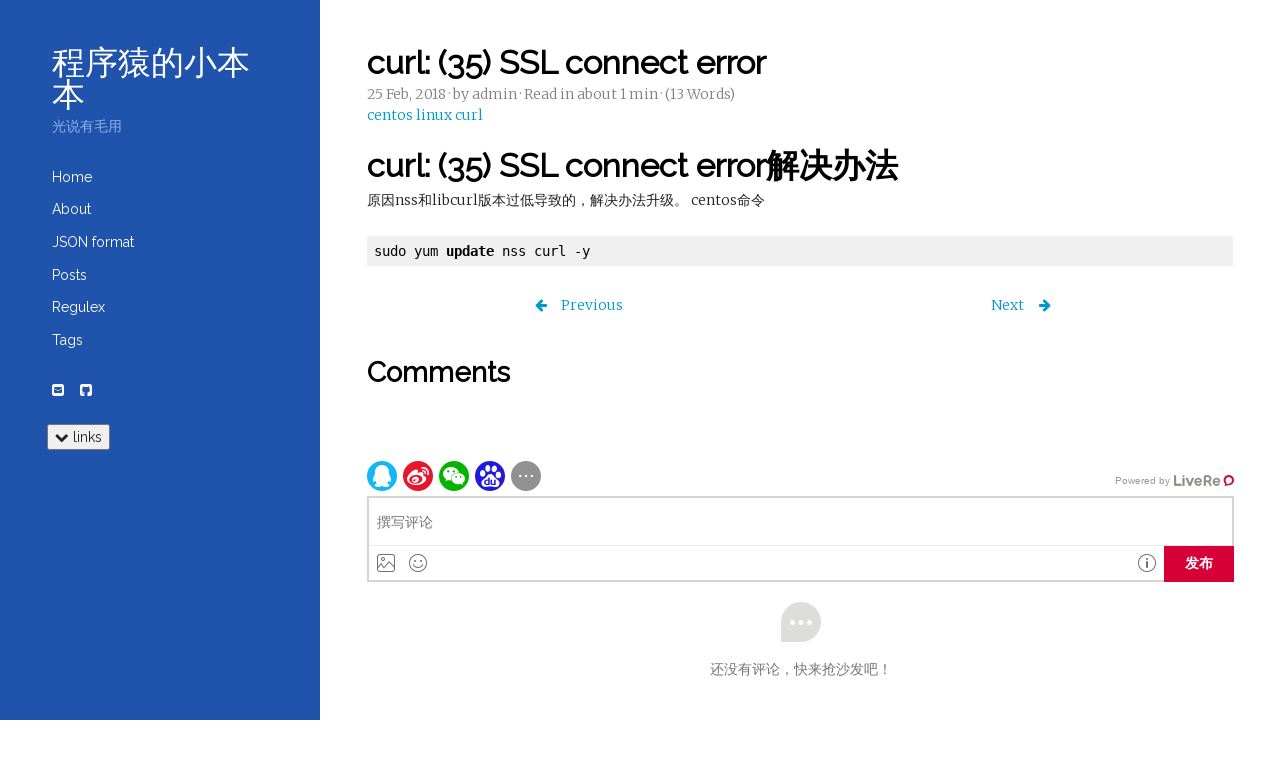

--- FILE ---
content_type: text/html
request_url: https://gsymy.com/2018/02/25/curl_connect_error.html
body_size: 3899
content:
<!DOCTYPE html>
<!--[if lt IE 7]> <html class="no-js lt-ie9 lt-ie8 lt-ie7"> <![endif]-->
<!--[if IE 7]> <html class="no-js lt-ie9 lt-ie8"> <![endif]-->
<!--[if IE 8]> <html class="no-js lt-ie9"> <![endif]-->
<!--[if gt IE 8]><!--> <html class="no-js"> <!--<![endif]-->
<head>
  <meta http-equiv="content-type" content="text/html; charset=utf-8">
  <title>curl: (35) SSL connect error  &middot; 程序猿的小本本</title>
  <meta http-equiv="X-UA-Compatible" content="IE=edge">
<meta name="HandheldFriendly" content="True">
<meta name="MobileOptimized" content="320">
<meta name="viewport" content="width=device-width, initial-scale=1">


<meta name="description" content="curl ssl error" />

<meta name="keywords" content="curl, ssl, ">


<meta property="og:title" content="curl: (35) SSL connect error  &middot; 程序猿的小本本 ">
<meta property="og:site_name" content="程序猿的小本本"/>
<meta property="og:url" content="/2018/02/25/curl_connect_error.html" />
<meta property="og:locale" content="en-us">


<meta property="og:type" content="article" />
<meta property="og:description" content="curl ssl error"/>
<meta property="og:article:published_time" content="2018-02-25T12:13:13&#43;08:00" />
<meta property="og:article:modified_time" content="2018-02-25T12:13:13&#43;08:00" />

  
    
<meta property="og:article:tag" content="curl">
    
<meta property="og:article:tag" content="ssl">
    
  

  
<meta name="twitter:card" content="summary" />
<meta name="twitter:site" content="@" />
<meta name="twitter:creator" content="@" />
<meta name="twitter:title" content="curl: (35) SSL connect error" />
<meta name="twitter:description" content="curl ssl error" />
<meta name="twitter:url" content="/2018/02/25/curl_connect_error.html" />
<meta name="twitter:domain" content="/">
  

<script type="application/ld+json">
  {
    "@context": "http://schema.org",
    "@type": "Article",
    "headline": "curl: (35) SSL connect error",
    "author": {
      "@type": "Person",
      "name": "http://profiles.google.com/+?rel=author"
    },
    "datePublished": "2018-02-25",
    "description": "curl ssl error",
    "wordCount": 13
  }
</script>



<link rel="canonical" href="/2018/02/25/curl_connect_error.html" />

<link rel="apple-touch-icon-precomposed" sizes="144x144" href="/touch-icon-144-precomposed.png">
<link href="/favicon.png" rel="icon">

<meta name="theme-color" content="theme-base-08">

<meta name="generator" content="Hugo 0.37.1" />

  
<!--[if lt IE 9]>
<script src="https://oss.maxcdn.com/libs/html5shiv/3.7.0/html5shiv.js"></script>
<script src="https://oss.maxcdn.com/libs/respond.js/1.4.2/respond.min.js"></script>
<![endif]-->

<link href='https://fonts.googleapis.com/css?family=Merriweather:300%7CRaleway%7COpen+Sans' rel='stylesheet' type='text/css'>
<link rel="stylesheet" href="/css/font-awesome.min.css">
<link rel="stylesheet" href="/css/style.css">
<link rel="stylesheet" href="/css/highlight/default.css">

  
  
</head>
<body>
  <main id="main-wrapper" class="container main_wrapper has-sidebar">
    <header id="main-header" class="container main_header">
  <div class="container brand">
  <div class="container title h1-like">
  <a class="baselink" href="/">
  程序猿的小本本

</a>

</div>

  
<div class="container topline">
  
  光说有毛用


</div>


</div>

  <nav class="container nav primary no-print">
  

<a class="homelink" href="/">Home</a>


  
<a href="/about">About</a>

<a href="/json" title="JSON format tool">JSON format</a>

<a href="/post" title="Show list of posts">Posts</a>

<a href="/regulex" title="visulize regexp">Regulex</a>

<a href="/tags" title="Show list of tags">Tags</a>


</nav>

<div class="container nav secondary no-print">
  
<a id="contact-link-email" class="contact_link" href="/cdn-cgi/l/email-protection#26454e43484857574f6657570845494b">
  <span class="fa fa-envelope-square"></span><span>email</span></a>



<a id="contact-link-github" class="contact_link" href="https://github.com/chennqqi?tab=repositories">
  <span class="fa fa-github-square"></span><span>github</span></a>























</div>


  <div id="main-header-extra" class="container extra">
  ﻿<button onClick="showFriendLinks(this)" ><i class="fa fa-chevron-down" id="btn-friendlinkicon"></i> links</button>
<link rel="stylesheet" href="//maxcdn.bootstrapcdn.com/font-awesome/4.5.0/css/font-awesome.min.css"/>
<script data-cfasync="false" src="/cdn-cgi/scripts/5c5dd728/cloudflare-static/email-decode.min.js"></script><script>
	var F=false;
	function showFriendLinks(obj){
		console.log("show ")
	  	if (F) {
	    	document.getElementById('D').style.display="none";
		    document.getElementById('btn-friendlinkicon').className="fa fa-chevron-down";
	 		obj.value="friend links↓";
	    	F=false;
	  	}else{
	    	document.getElementById('D').style.display="";
		    document.getElementById('btn-friendlinkicon').className="fa fa-chevron-up";
	 		obj.value="hide↑"
	    	F=true;    
  		}
	}
</script>

<div id="D" style="display:none; margin-top:10px; width:160px; line-height:180%; font-family:Raleway, Arial, sans-serif; font-size:14px;"> 
  <div class="friend-links">
    <div class="friend-links-url">
    <a href="http://www.webshell.pub">webshell查杀</a>
    </div>
    <div class="friend-links-url">
    <a href="http://wianm.com">wianm安全博客</a>
    </div>
    <div class="friend-links-url">
      <a href="http://zzxiaoyu.cn">小宇安全站</a>
    </div>
    <div class="friend-links-url">
      <a href="http://gs98.cn">故事酒吧</a>
    </div>
    <div class="friend-links-url">
      <a href="http://cnkk.me">cnkk.me前端小站</a>
    </div>
    <div class="friend-links-url">
      <a href="http://0413.so/">0413.so</a>
    </div>    
    <div class="friend-links-url">
      <a href="http://www.ipaddr.site/">ipaddr.site</a>
    </div>    
</div>
</div>
</div>

</header>


<article id="main-content" class="container main_content single">
  <header class="container hat">
  <h1>curl: (35) SSL connect error
</h1>

  <div class="metas">
<time datetime="2018-02-25">25 Feb, 2018</time>


  
    &middot; by admin
  
  &middot; Read in about 1 min
  &middot; (13 Words)
  <br>
  
<a class="label" href="/tags/centos">centos</a>

<a class="label" href="/tags/linux">linux</a>

<a class="label" href="/tags/curl">curl</a>


  ﻿
	<div class="bdsharebuttonbox"><a href="#" class="bds_more" data-cmd="more"></a><a href="#" class="bds_weixin" data-cmd="weixin" title="分享到微信"></a><a href="#" class="bds_tsina" data-cmd="tsina" title="分享到新浪微博"></a><a href="#" class="bds_youdao" data-cmd="youdao" title="分享到有道云笔记"></a><a href="#" class="bds_qzone" data-cmd="qzone" title="分享到QQ空间"></a><a href="#" class="bds_evernotecn" data-cmd="evernotecn" title="分享到印象笔记"></a></div>
	<script>window._bd_share_config={"common":{"bdSnsKey":{"tsina":"11640679"},"bdText":"","bdMini":"2","bdMiniList":false,"bdPic":"","bdStyle":"1","bdSize":"24"},"share":{}};with(document)0[(getElementsByTagName('head')[0]||body).appendChild(createElement('script')).src='http://bdimg.share.baidu.com/static/api/js/share.js?v=89860593.js?cdnversion='+~(-new Date()/36e5)];</script>



</div>

</header>

  <div class="container content">
  

<h1 id="curl-35-ssl-connect-error解决办法">curl: (35) SSL connect error解决办法</h1>

<p>原因nss和libcurl版本过低导致的，解决办法升级。
centos命令</p>

<pre><code>sudo yum update nss curl -y
</code></pre>

<div class="bdzn-search">
<script type="text/javascript">(function(){document.write(unescape('%3Cdiv id="bdcs"%3E%3C/div%3E'));var bdcs = document.createElement('script');bdcs.type = 'text/javascript';bdcs.async = true;bdcs.src = 'http://znsv.baidu.com/customer_search/api/js?sid=3969809418513435361' + '&plate_url=' + encodeURIComponent(window.location.href) + '&t=' + Math.ceil(new Date()/3600000);var s = document.getElementsByTagName('script')[0];s.parentNode.insertBefore(bdcs, s);})();</script>
</div>

</div>



  <footer class="container">
  <div class="container navigation no-print">
  <h2>Navigation</h2>
  
  

    
    <a class="prev" href="/2017/07/16/software_copyright.html" title="软件著作权申请指南">
      Previous
    </a>
    

    
    <a class="next" href="/2020/04/04/distributed-nwr.html" title="分布式系统中的NWR">
      Next
    </a>
    

  


</div>

  <div class="container comments">
  <h2>Comments</h2>
    

  
﻿

<div id="lv-container" data-id="city" data-uid="MTAyMC8zMDAxMS82NTc2">
	<script type="text/javascript">
   (function(d, s) {
       var j, e = d.getElementsByTagName(s)[0];

       if (typeof LivereTower === 'function') { return; }

       j = d.createElement(s);
       j.src = 'https://cdn-city.livere.com/js/embed.dist.js';
       j.async = true;

       e.parentNode.insertBefore(j, e);
   })(document, 'script');
	</script>
<noscript> 为正常使用来必力评论功能请激活JavaScript</noscript>
</div>



</div>

</footer>

</article>
      <footer id="main-footer" class="container main_footer">
  

  <div class="container nav foot no-print">
  

  <a class="toplink" href="#">back to top</a>

</div>

  <div class="container credits">
  
<div class="container footline">
  
  code with <i class='fa fa-heart'></i>


</div>


  
<div class="container copyright">
  
  &copy; 2016 gsymy.com.


</div>


</div>

</footer>

    </main>
    


<script src="/js/highlight.pack.js"></script>
<script>hljs.initHighlightingOnLoad();</script>


    <script type="text/javascript">var cnzz_protocol = (("https:" == document.location.protocol) ? " https://" : " http://");document.write(unescape("%3Cspan id='cnzz_stat_icon_1256010403'%3E%3C/span%3E%3Cscript src='" + cnzz_protocol + "s4.cnzz.com/z_stat.php%3Fid%3D1256010403%26show%3Dpic1' type='text/javascript'%3E%3C/script%3E"));</script>
<script>  
	(	function(){
			var bp = document.createElement('script');   
			bp.src = '//push.zhanzhang.baidu.com/push.js';   
			var s = document.getElementsByTagName("script")[0];   
			s.parentNode.insertBefore(bp, s);   
			})();   
</script>

  <script defer src="https://static.cloudflareinsights.com/beacon.min.js/vcd15cbe7772f49c399c6a5babf22c1241717689176015" integrity="sha512-ZpsOmlRQV6y907TI0dKBHq9Md29nnaEIPlkf84rnaERnq6zvWvPUqr2ft8M1aS28oN72PdrCzSjY4U6VaAw1EQ==" data-cf-beacon='{"version":"2024.11.0","token":"25e26b0356cf4dee9dfbb0dc29d58941","r":1,"server_timing":{"name":{"cfCacheStatus":true,"cfEdge":true,"cfExtPri":true,"cfL4":true,"cfOrigin":true,"cfSpeedBrain":true},"location_startswith":null}}' crossorigin="anonymous"></script>
</body>
</html>



--- FILE ---
content_type: text/html; charset=utf-8
request_url: https://was.livere.me/comment/city?id=city&refer=gsymy.com%2F2018%2F02%2F25%2Fcurl_connect_error.html&uid=MTAyMC8zMDAxMS82NTc2&site=%2F2018%2F02%2F25%2Fcurl_connect_error.html&title=curl%25253A%252520%25252835%252529%252520SSL%252520connect%252520error%252520%252520%2525B7%252520%2525u7A0B%2525u5E8F%2525u733F%2525u7684%2525u5C0F%2525u672C%2525u672C%252520&titleLength=40&uuid=88bc119f-dc13-4a9f-8569-816c4cded70a
body_size: 1181
content:
<!DOCTYPE html><html lang=zh-cn><head><meta http-equiv=Content-Type content="text/html; charset=utf-8"><meta http-equiv=X-UA-Compatible content="IE=edge"><meta name=viewport content="user-scalable=no,initial-scale=1,maximum-scale=1,minimum-scale=1,width=device-width"><meta name=description content=LiveRe><title>LiveRe</title><link type=text/css rel=stylesheet href="https://cdn-city.livere.com/css/comment.zero.css?d=202101261500"><script type=text/javascript src="https://cdn-city.livere.com/js/lib.zero.js?d=202101261500"></script><style type=text/css>#container * {
                font-family: Helvetica;
            }</style></head><body><div id=container data-id=city data-title="curl: (35) SSL connect error  · 程序猿的小本本 " data-logo="" data-desc="" data-uid=MTAyMC8zMDAxMS82NTc2 data-site=/2018/02/25/curl_connect_error.html data-refer=gsymy.com/2018/02/25/curl_connect_error.html data-redirectorigin="" data-highlightseq="" data-discuss=0 data-facebookpageid="" data-facebookuploadurl="" livere-uuid=88bc119f-dc13-4a9f-8569-816c4cded70a><noscript>Please enable JavaScript to view the LiveRe comments</noscript></div><script type=text/javascript src="https://cdn-city.livere.com/js/comment.zero.zh-cn.dist.js?d=202101261500" charset=UTF-8></script></body></html>

--- FILE ---
content_type: text/css
request_url: https://gsymy.com/css/style.css
body_size: 3456
content:
/*!
* www.KNACSS.com V4.3.4 (27 août 2015) @author: Raphael Goetter, Alsacreations
* Licence WTFPL http://www.wtfpl.net/
*//*!
* www.KNACSS.com V4.3.4 (27 août 2015) @author: Raphael Goetter, Alsacreations
* Licence WTFPL http://www.wtfpl.net/
*//*! normalize.css v3.0.2 | MIT License | github.com/necolas/normalize.css */.table,blockquote,code,img,input,pre,svg,table,td,textarea,video{max-width:100%}.table,table,td,th{vertical-align:top}.italic,address,caption,cite,dfn,em,i,var{font-style:italic}article,aside,details,figcaption,figure,footer,header,hgroup,main,menu,nav,section,summary{display:block}audio,canvas,progress,video{display:inline-block;vertical-align:baseline}audio:not([controls]){display:none;height:0}[hidden],template{display:none}a{background-color:transparent;color:#09C}a:active,a:hover{outline:0}abbr[title]{border-bottom:1px dotted}b,optgroup,strong{font-weight:700}h1{margin:.67em 0}mark{background:#ff0;color:#000}small{font-size:80%}sub,sup{font-size:75%;line-height:0;position:relative}sup{top:-.5em;bottom:1ex}sub{bottom:-.25em;top:.5ex}img{border:0;vertical-align:middle}svg:not(:root){overflow:hidden}figure{margin:1em 40px}hr{-moz-box-sizing:content-box;box-sizing:content-box}pre,textarea{overflow:auto}code,kbd,pre,samp{font-size:1em}button,input,optgroup,select,textarea{font:inherit;margin:0;color:#212121}button{overflow:visible}button,select{text-transform:none}button,html input[type=button],input[type=reset],input[type=submit]{-webkit-appearance:button;cursor:pointer}button[disabled],html input[disabled],td,th{cursor:default}button::-moz-focus-inner,input::-moz-focus-inner{border:0;padding:0}input{line-height:normal}input[type=checkbox],input[type=radio]{box-sizing:border-box;padding:0}input[type=number]::-webkit-inner-spin-button,input[type=number]::-webkit-outer-spin-button{height:auto}input[type=search]{-webkit-appearance:textfield;-moz-box-sizing:content-box;-webkit-box-sizing:content-box;box-sizing:content-box}input[type=search]::-webkit-search-cancel-button,input[type=search]::-webkit-search-decoration{-webkit-appearance:none}fieldset{margin:0 2px;padding:.35em .625em .75em}legend{padding:0}html{font-family:sans-serif;box-sizing:border-box}*{box-sizing:inherit}ol,ul{padding-left:2em}ul.unstyled{list-style:none}img:not([src$=".svg"]){height:auto}blockquote,figure{margin-left:0;margin-right:0}body{margin:0;background-color:#fff;color:#212121;font-family:Merriweather,Georgia,serif;line-height:1.5}a:active,a:focus,a:hover{color:#2053AB}.p-like,blockquote,caption,details,dl,figure,label,ol,p,pre,td,textarea,th,ul{margin-top:.75em;margin-bottom:0;line-height:1.5}.h1-like,h1{font-size:2.8rem}.h2-like,h2{font-size:2.4rem}.h3-like,h3{font-size:2rem}.h4-like,h4{font-size:1.6rem}.h5-like,h5{font-size:1.4rem}.h6-like,h6{font-size:1.2rem}.smaller{font-size:.6em}.small{font-size:.8em}.big{font-size:1.2em}.bigger{font-size:1.5em}.biggest{font-size:2em}code,kbd,pre,samp{white-space:pre-line;white-space:pre-wrap;font-family:Consolas,"DejaVu Sans Mono",Courier,monospace;line-height:normal}.visually-hidden{position:absolute!important;border:0!important;height:1px!important;width:1px!important;padding:0!important;overflow:hidden!important;clip:rect(0,0,0,0)!important}.skip-links,.skip-links a{position:absolute}@media (max-width:640px){.no-small-screen{display:none}}@media (min-width:1280px){.no-large-screen{display:none}}.h1-like:first-child,.h2-like:first-child,.h3-like:first-child,.h4-like:first-child,.h5-like:first-child,.h6-like:first-child,.p-like:first-child,blockquote:first-child,dl:first-child,h1:first-child,h2:first-child,h3:first-child,h4:first-child,h5:first-child,h6:first-child,ol:first-child,p:first-child,pre:first-child,ul:first-child{margin-top:0}li .p-like,li ol,li p,li ul{margin-top:0;margin-bottom:0}table{border-spacing:0;margin-bottom:2rem}.table,table{width:100%;table-layout:fixed;border-collapse:collapse}.table{display:table}.btn,label{display:inline-block}#recaptcha_table,table.table-auto{table-layout:auto}td,th{min-width:2rem}fieldset,form{border:none}.btn,button,input,label,select{vertical-align:middle;font-family:inherit;font-size:inherit}label{cursor:pointer}legend{border:0;white-space:normal}textarea{min-height:5em;vertical-align:top;font-family:inherit;font-size:inherit;resize:vertical}select{-webkit-appearance:menulist-button}input[type=search]::-webkit-search-cancel-button,input[type=search]::-webkit-search-decoration,input[type=search]::-webkit-search-results-button,input[type=search]::-webkit-search-results-decoration{display:none}::-webkit-input-placeholder{color:#777}input:-moz-placeholder,textarea:-moz-placeholder{color:#777}.btn:focus,button:focus,input[type=button]:focus{outline:0;-webkit-tap-highlight-color:transparent;-webkit-user-select:none;-moz-user-select:none;-ms-user-select:none;user-select:none}button.unstyled,input[type=button].unstyled,input[type=reset].unstyled,input[type=submit].unstyled{padding:0;border:none;line-height:1;text-align:left;background:0 0;border-radius:0;box-shadow:none;-webkit-appearance:none;-moz-appearance:none;appearance:none}button.unstyled:focus,input[type=button].unstyled:focus,input[type=reset].unstyled:focus,input[type=submit].unstyled:focus{box-shadow:none;outline:0}@media print{*{background:0 0!important;box-shadow:none!important;text-shadow:none!important}body{width:auto;margin:auto;font-family:serif;font-size:12pt}.h1-like,.h2-like,.h3-like,.h4-like,.h5-like,.h6-like,.p-like,blockquote,h1,h2,h3,h4,h5,h6,ol,p,ul{color:#000;margin:auto}.print{display:block}.no-print{display:none}.p-like,blockquote,p{orphans:3;widows:3}blockquote,ol,ul{page-break-inside:avoid}.h1-like,.h2-like,.h3-like,caption,h1,h2,h3{page-break-after:avoid}a{color:#000}a[href^="javascript:"]::after,a[href^="#"]::after{content:""}}.skip-links a{overflow:hidden;clip:rect(1px,1px,1px,1px);padding:.5em;background:#000;color:#fff;text-decoration:none}.skip-links a:focus{position:static;overflow:visible;clip:auto}@media (max-width:640px){code,div,pre,samp,table,td,textarea,th{word-wrap:break-word;hyphens:auto}}.gm-style img{height:100%}:not(.gm-style) img{height:auto}.gm-style img,.gmnoprint img,.gmnoscreen img{max-width:none!important}code,kbd,mark{border-radius:2px}kbd{padding:0 2px;border:1px solid #999}code{padding:2px 4px;background:rgba(0,0,0,.04);color:#b11}pre code{padding:none;background:0 0;color:inherit;border-radius:0}mark{padding:2px 4px}sub,sup{vertical-align:0}blockquote{position:relative;padding-left:3em}blockquote::before{content:"\201C";position:absolute;left:0;top:0;font-family:georgia,serif;font-size:5em;line-height:.9;color:rgba(0,0,0,.3)}blockquote>footer{margin-top:.75em;font-size:.9em;color:rgba(0,0,0,.7)}blockquote>footer::before{content:"\2014 \0020"}q{font-style:normal}.q,q{quotes:"“\00a0" "\00a0”"}.q:lang(fr),q:lang(fr){quotes:"«\00a0" "\00a0»"}hr{display:block;clear:both;height:1px;margin:1em 0 2em;padding:0;border:0;color:#ccc;background-color:#ccc}.table,table{border:1px solid #ccc}caption{padding:1rem;color:#555}td,th{padding:.3em .8em;border:1px dotted #aaa;text-align:left}html{-webkit-text-size-adjust:100%;-ms-text-size-adjust:100%;font-size:62.5%}body{font-size:1.2rem}.h1-like,.h2-like,.h3-like,.h4-like,.h5-like,.h6-like,h1,h2,h3,h4,h5,h6{line-height:1;font-family:Raleway,"Open Sans",Arial,sans-serif;color:#000}.h1-like,.h2-like,.h3-like,h1,h2,h3{color:#000}.p-like,blockquote,details,p,td,textarea,th{line-height:1.8}a{text-decoration:underline}.badges a,.contact_link:hover,.main_wrapper>.main_content .label,.main_wrapper>.main_content .navigation a,.main_wrapper>.main_content .pagination a,.main_wrapper>.main_content .readlink a,.main_wrapper>.main_content a,.main_wrapper>.main_content h2 a,.main_wrapper>.main_footer a,.main_wrapper>.main_header a,a:hover{text-decoration:none}input,label,meter,progress{vertical-align:middle}.main_wrapper{margin:0 auto;padding:0;background-color:#fff}.main_wrapper>.container{margin:0 auto;max-width:960px;padding:.5rem}@media only screen and (min-width:320px){html{font-size:65.1%}.main_wrapper>.container{padding:1rem}}@media only screen and (min-width:640px){html{font-size:67.7%}.main_wrapper>.container{padding:2rem}}@media only screen and (min-width:960px){html{font-size:72.9%}.main_wrapper>.container{padding:4rem}}.main_wrapper>.container>.container{margin-top:0;margin-bottom:.5rem}@media only screen and (min-width:320px){.main_wrapper>.container>.container{margin-bottom:1rem}}@media only screen and (min-width:640px){.main_wrapper>.container>.container{margin-bottom:2rem}}.main_wrapper .h1-like,.main_wrapper .h2-like,.main_wrapper .h3-like,.main_wrapper .h4-like,.main_wrapper .h5-like,.main_wrapper .h6-like,.main_wrapper .p-like,.main_wrapper blockquote,.main_wrapper details,.main_wrapper dl,.main_wrapper figure,.main_wrapper h1,.main_wrapper h2,.main_wrapper h3,.main_wrapper h4,.main_wrapper h5,.main_wrapper h6,.main_wrapper label,.main_wrapper ol,.main_wrapper p,.main_wrapper pre,.main_wrapper table,.main_wrapper ul,.main_wrapper>.container>.container>.container{margin-top:0;margin-bottom:.5rem}@media only screen and (min-width:320px){.main_wrapper .h1-like,.main_wrapper .h2-like,.main_wrapper .h3-like,.main_wrapper .h4-like,.main_wrapper .h5-like,.main_wrapper .h6-like,.main_wrapper .p-like,.main_wrapper blockquote,.main_wrapper details,.main_wrapper dl,.main_wrapper figure,.main_wrapper h1,.main_wrapper h2,.main_wrapper h3,.main_wrapper h4,.main_wrapper h5,.main_wrapper h6,.main_wrapper label,.main_wrapper ol,.main_wrapper p,.main_wrapper pre,.main_wrapper table,.main_wrapper ul,.main_wrapper>.container>.container>.container{margin-bottom:1rem}}@media only screen and (min-width:640px){.main_wrapper .h1-like,.main_wrapper .h2-like,.main_wrapper .h3-like,.main_wrapper .h4-like,.main_wrapper .h5-like,.main_wrapper .h6-like,.main_wrapper .p-like,.main_wrapper blockquote,.main_wrapper details,.main_wrapper dl,.main_wrapper figure,.main_wrapper h1,.main_wrapper h2,.main_wrapper h3,.main_wrapper h4,.main_wrapper h5,.main_wrapper h6,.main_wrapper label,.main_wrapper ol,.main_wrapper p,.main_wrapper pre,.main_wrapper table,.main_wrapper ul,.main_wrapper>.container>.container>.container{margin-bottom:2rem}}.main_wrapper .container>.container:last-child,.main_wrapper code,.main_wrapper input,.main_wrapper label,.main_wrapper li .p-like,.main_wrapper li ol,.main_wrapper li p,.main_wrapper li ul,.main_wrapper textarea,.main_wrapper>.main_footer>.container>.container,.main_wrapper>.main_header>.container>.container{margin-top:0;margin-bottom:0}.ribbon.git{position:fixed;top:0;right:0;border:0}.ribbon.git.upleft{left:0;right:auto}.main_content .navigation{position:relative;height:4rem}.main_content .navigation>h2{display:none}.main_content .navigation .next,.main_content .navigation>.prev{display:block;position:absolute;top:0;width:49%;text-align:center}.main_content .navigation>.prev{left:0}.main_content .navigation>.next{right:0}@media only screen and (min-width:640px){.main_wrapper.has-sidebar{padding-left:240px}.main_wrapper.has-sidebar .main_header{width:240px;position:fixed;left:0;top:0;bottom:0;text-align:left}.main_wrapper.has-sidebar .main_header .nav.primary a{display:block}}@media only screen and (min-width:960px){.main_wrapper.has-sidebar{padding-left:320px}.main_wrapper.has-sidebar .main_header{width:320px}}@media only screen and (min-width:640px){.main_wrapper.has-sidebar.right{padding-left:0;padding-right:240px}.main_wrapper.has-sidebar.right .main_header{left:auto;right:0}}@media only screen and (min-width:960px){.main_wrapper.has-sidebar.right{padding-right:320px}}.contact_link>span{display:none}.contact_link>.fa{display:inline}.main_wrapper>.main_header{padding-top:6rem;padding-bottom:6rem}@media only screen and (min-width:320px){.main_content .navigation>.prev:before{font-family:FontAwesome;content:"\f060";margin-right:1rem}.main_content .navigation>.next:after{font-family:FontAwesome;content:"\f061";margin-left:1rem}.main_wrapper>.main_header{padding-top:8rem;padding-bottom:8rem}}@media only screen and (min-width:640px){.main_wrapper>.main_header{padding:2rem}}@media only screen and (min-width:960px){.main_wrapper>.main_header{padding:4rem}}.main_wrapper>.main_content .navigation a,.main_wrapper>.main_content .pagination a,.main_wrapper>.main_header .brand,.main_wrapper>.main_header .nav a{padding:.5rem}.main_wrapper>.main_header .brand{padding-top:0;padding-bottom:0}.main_wrapper>.main_content .hat h2,.main_wrapper>.main_content h1,.main_wrapper>.main_header .brand .title{margin-bottom:.5rem}.main_wrapper>.main_content .label:hover,.main_wrapper>.main_content .navigation a:hover,.main_wrapper>.main_content .pagination a:hover,.main_wrapper>.main_content .readlink a:hover,.main_wrapper>.main_content h2 a:hover,.main_wrapper>.main_header a:hover{background-color:#2053AB;color:#fff;text-decoration:none}.main_wrapper>.main_content .label.active,.main_wrapper>.main_content .navigation a.active,.main_wrapper>.main_content .pagination a.active,.main_wrapper>.main_content .readlink a.active,.main_wrapper>.main_content h2 a.active,.main_wrapper>.main_header a.active{font-weight:700;background-color:#fff;color:#212121}.main_wrapper>.main_content .label.disabled,.main_wrapper>.main_content .navigation a.disabled,.main_wrapper>.main_content .pagination a.disabled,.main_wrapper>.main_content .readlink a.disabled,.main_wrapper>.main_content h2 a.disabled,.main_wrapper>.main_header a.disabled{cursor:not-allowed;color:grey}.main_wrapper>.main_content .label.disabled:hover,.main_wrapper>.main_content .navigation a.disabled:hover,.main_wrapper>.main_content .pagination a.disabled:hover,.main_wrapper>.main_content .readlink a.disabled:hover,.main_wrapper>.main_content h2 a.disabled:hover,.main_wrapper>.main_header a.disabled:hover{background-color:#fff}.main_wrapper>.main_header{background-color:#2053AB;font-family:Raleway,"Open Sans",Arial,sans-serif;color:#8CB4EC;text-align:center}.main_wrapper>.main_header a{color:#fff}.main_wrapper>.main_header a:hover{background-color:#8CB4EC;color:#212121}.main_wrapper>.main_content .label:not(a){padding:2px;background-color:#2053AB;color:#fff}.main_wrapper>.main_content .metas,.main_wrapper>.main_content time{color:grey}.main_wrapper>.main_content a:hover,.main_wrapper>.main_footer a:hover{text-decoration:underline}.main_wrapper>.main_footer{font-size:.8em}.alert{padding:15px;margin-bottom:20px;border:1px solid transparent;border-radius:4px}.alert h4{margin-top:0;color:inherit}.alert .alert-link{font-weight:700}.alert>p,.alert>ul{margin-bottom:0}.alert>p+p{margin-top:5px}.alert-dismissable,.alert-dismissible{padding-right:35px}.alert-dismissable .close,.alert-dismissible .close{position:relative;top:-2px;right:-21px;color:inherit}.alert-success{color:#3c763d;background-color:#dff0d8;border-color:#d6e9c6}.alert-success hr{border-top-color:#c9e2b3}.alert-success .alert-link{color:#2b542c}.alert-info{color:#31708f;background-color:#d9edf7;border-color:#bce8f1}.alert-info hr{border-top-color:#a6e1ec}.alert-info .alert-link{color:#245269}.alert-warning{color:#8a6d3b;background-color:#fcf8e3;border-color:#faebcc}.alert-warning hr{border-top-color:#f7e1b5}.alert-warning .alert-link{color:#66512c}.alert-danger{color:#a94442;background-color:#f2dede;border-color:#ebccd1}.alert-danger hr{border-top-color:#e4b9c0}.alert-danger .alert-link{color:#843534}

--- FILE ---
content_type: text/css
request_url: https://cdn-city.livere.com/css/comment.zero.css?d=202101261500
body_size: 52400
content:
@import"//spoqa.github.io/spoqa-han-sans/css/SpoqaHanSansNeo.css";*{margin:0;padding:0;font-size:14px;-webkit-text-size-adjust:none;font-family:NanumGothic,AppleGothic,Myriad Pro,MalgunGothic,Arial}body{color:#000}i{display:inline-block}button{border:none;background:none;overflow:visible;width:auto;height:auto;text-align:left}button span{line-height:normal}button:enabled{cursor:pointer}textarea{border:none;overflow:hidden;padding:15px;padding-right:0px;resize:none;-webkit-box-sizing:border-box;-moz-box-sizing:border-box;box-sizing:border-box}img{vertical-align:top;margin:0px;padding:0px;border:none}div{zoom:1;text-align:left}div:after{content:".";display:block;font-size:0;line-height:0;height:0;clear:both;visibility:hidden}dl{zoom:1}dl:after{content:".";display:block;font-size:0;line-height:0;height:0;clear:both;visibility:hidden}ul{list-style-type:none;zoom:1;padding:0px;margin:0px;vertical-align:top}ul:after{content:".";display:block;font-size:0;line-height:0;height:0;clear:both;visibility:hidden}li{width:auto;height:auto}a{cursor:pointer;text-decoration:none}label{display:none}::-webkit-scrollbar{width:8px;height:8px;border:3px solid #fff}::-webkit-scrollbar-button:start:decrement,#plugin ::-webkit-scrollbar-button:end:increment{display:block;height:10px;background:#fff}::-webkit-scrollbar-track{background:#efefef;-webkit-border-radius:10px;border-radius:10px;-webkit-box-shadow:inset 0 0 4px rgba(0,0,0,.2)}::-webkit-scrollbar-thumb{height:50px;width:50px;background:rgba(0,0,0,.2);-webkit-border-radius:8px;border-radius:8px;-webkit-box-shadow:inset 0 0 4px rgba(0,0,0,.1)}#container .more-wrapper button.page-btn,#container .more-wrapper button.page-first-btn,#container .more-wrapper button.page-last-btn{text-align:center;overflow:visible;z-index:1;width:34px;height:34px;padding:2px;margin-right:2px;border:2px solid #e5e5e5;background-color:#fff;background-image:-webkit-gradient(linear, left top, left bottom, color-stop(0.01, rgb(255, 255, 255)), color-stop(1, rgb(255, 255, 255)));background-image:-moz-linear-gradient(center top, rgb(255, 255, 255), rgb(255, 255, 255));background-image:-ms-linear-gradient(top, rgb(255, 255, 255) 0%, rgb(255, 255, 255) 100%);border-radius:8px 8px 8px 0px}#container .more-wrapper button.page-btn span,#container .more-wrapper button.page-first-btn span,#container .more-wrapper button.page-last-btn span{color:#b5b5b5;font-weight:normal}#container .more-wrapper button.page-btn:hover span,#container .more-wrapper button.page-first-btn:hover span,#container .more-wrapper button.page-last-btn:hover span{color:#000}#container .more-wrapper button.page-first-btn{background:url(//101.livere.co.kr/extension_8/numericNavigator/prev.png) no-repeat center;display:inline-block;position:relative}#container .more-wrapper button.page-last-btn{background:url(//101.livere.co.kr/extension_8/numericNavigator/next.png) no-repeat center;display:inline-block;position:relative}#container .more-wrapper button.page-current-btn{background-image:-webkit-gradient(linear, left top, left bottom, color-stop(0.01, rgb(243, 243, 243)), color-stop(1, rgb(255, 255, 255)))}#container .more-wrapper button.page-current-btn span{color:#494949}#container .more-wrapper .page-total{padding-left:5px}#container .attach-scrap-wrapper{margin-bottom:5px}#container .attach-scrap-wrapper .attach-scrap-loading{margin:20px;line-height:11px}#container .attach-scrap-wrapper .attach-scrap-loading span{display:block;font-size:11px;color:#757575;text-align:center;margin-top:10px}#container .attach-scrap-wrapper .attach-scrap-loading .attach-scrap-loading-img{background:url(../images/video_load.gif) no-repeat 0px 0px;background-size:contain;background-position:center;width:100%;height:4px;margin:0 auto}#container .attach-scrap-wrapper .attach-video-preview{position:relative;max-width:640px;max-height:360px;margin-bottom:10px}#container .attach-scrap-wrapper .attach-image-preview{-webkit-border-radius:5px 5px 5px 0;-moz-border-radius:5px 5px 5px 0;border-radius:5px 5px 5px 0;position:relative;background-color:#f6f6f6;margin-left:10px;max-width:420px;max-height:1000px;min-width:100px;min-height:100px}#container .attach-scrap-wrapper .attach-image-preview img{display:block;margin:0 auto;max-width:100%;max-height:1000px;padding:10px 0}#container .attach-scrap-wrapper button{top:-4px;right:-4px;position:absolute}#container .reply-addition-wrapper{margin-bottom:10px}#container .reply-addition-wrapper .attach-image-btn{position:relative;background-color:#f6f6f6;border-bottom-left-radius:0;margin:0 auto;max-width:400px;max-height:1000px;min-width:160px;min-height:160px}#container .reply-addition-wrapper .attach-image-btn img{display:block;margin:0 auto;max-width:100%;max-height:1000px;padding:10px 0}#container .reply-bottom .reply-addition-wrapper .attach-image-btn{margin:5px;margin-bottom:15px}#container .reply-bottom .reply-addition-wrapper .attach-image-btn img{padding:0}#container .reply-bottom .reply-addition-wrapper .attach-image-btn .reply-image-viewer{position:absolute;width:40px;height:40px;top:40%;left:43%;zoom:1}#container .attach-multi-2,#container .attach-multi-3{height:250px;min-height:150px;max-height:450px;margin-top:10px;margin-bottom:10px}#container .attach-multi-2 button,#container .attach-multi-3 button{-webkit-border-radius:5px 5px 5px 0;-moz-border-radius:5px 5px 5px 0;border-radius:5px 5px 5px 0;float:left;width:30%;height:100%;max-width:420px;background-color:#f6f6f6;position:relative;margin-right:10px}#container .attach-multi-2 button img,#container .attach-multi-3 button img{height:150%}#container .attach-multi-2 button .reply-image-viewer,#container .attach-multi-3 button .reply-image-viewer{display:block;width:100%;height:100%;position:relative;background-size:100% auto !important;background-size:cover !important}#container .attach-multi-2 button .reply-image-viewer::after,#container .attach-multi-3 button .reply-image-viewer::after{content:"";display:block;position:absolute;top:0;left:0;width:100%;height:100%;box-sizing:border-box}#container .attach-multi-2 button .reply-image-viewer-btn,#container .attach-multi-3 button .reply-image-viewer-btn{position:absolute;width:40px;height:40px;top:40%;left:43%;zoom:1}@media all and (min-width: 0px)and (max-width: 420px){#container .reply-addition-wrapper .attach-image-btn{max-width:90%;min-width:100px;min-height:100px}}@media all and (min-width: 0px)and (max-width: 601px){#container .attach-multi-3{height:250px;min-height:150px;max-height:420px}#container .attach-multi-3 button:nth-child(1){float:left;width:45%;height:100%}#container .attach-multi-3 button:nth-child(2){width:45%;height:49%;margin-bottom:10px}#container .attach-multi-3 button:nth-child(3){width:45%;height:48%}}#container .attach-multi-2 button{float:left;width:45%;height:100%}@media all and (min-width: 0px)and (max-width: 450px){#container .attach-multi-2{height:150px;min-height:150px}}#container .wf-attach-wrapper,#container .attach-image-wrapper,#container .attach-drag-wrapper,#container .reply-image-wrapper{width:100%}#container .attach-drag-wrapper{background:rgba(255,255,255,.8);background:-moz-linear-gradient(top, rgba(255, 255, 255, 0.8), rgba(255, 255, 255, 0.8));background:-webkit-gradient(linear, left top, left bottom, color-stop(0, rgba(255, 255, 255, 0.8)), color-stop(1, rgba(255, 255, 255, 0.8)));background:-ms-linear-gradient(top, rgba(255, 255, 255, 0.8), rgba(255, 255, 255, 0.8));filter:progid:DXImageTransform.Microsoft.gradient(startColorStr="#CCFFFFFF", EndColorStr="#CCFFFFFF");-ms-filter:"progid:DXImageTransform.Microsoft.gradient(startColorStr='#CCFFFFFF', EndColorStr='#CCFFFFFF')";position:absolute;width:100%;height:100%;top:0;left:0;z-index:1}#container .attach-drag-wrapper div{width:100%;vertical-align:middle;text-align:center;position:relative;top:50%;-webkit-transform:translateY(-50%);-ms-transform:translateY(-50%);transform:translateY(-50%)}#container .attach-drag-wrapper span{line-height:normal}#container .attach-drag-wrapper .attach-drag-icon{display:inline-block;*display:inline;zoom:1}#container .attach-drag-wrapper .attach-drag-guide{display:block;margin-top:14px}#container .attach-image{margin-left:10px;margin-right:2px;margin-top:27px;float:left}#container .attach-image button,#container .attach-image img{width:50px;height:50px}#container .attach-image button{position:relative}#container .attach-image .attach-image-cancel{position:absolute;top:-13px;right:-13px}#container .attach-image,#container .attach-image-upload{margin-bottom:10px}#container .attach-image-loading{-webkit-border-radius:10px 10px 10px 0;-moz-border-radius:10px 10px 10px 0;border-radius:10px 10px 10px 0;background:url(../images/video_load.gif) no-repeat 0px 0px;width:44px;height:44px;border:3px solid #dddddb;background-position:center}#container .attach-image-loading span{background:none}#container .attach-image-guide{display:block;clear:both;line-height:normal;font-size:12px;font-weight:normal;color:#d60036;padding:0px 0px 10px 10px;letter-spacing:-1px}#container .wf-attach-function{display:inline-block;*display:inline;zoom:1}#container .attach-photo-btn{cursor:pointer}#container .attach-photo-btn div.upload{overflow:hidden}#container .attach-photo-btn div.upload input{cursor:pointer;display:block !important;width:100%;height:100%;opacity:0 !important;-ms-filter:"progid:DXImageTransform.Microsoft.Alpha(Opacity=0)" !important;filter:alpha(opacity=0) !important;overflow:hidden !important}#container .attach-photo-btn div.upload:focus-within{border:2px solid #0947c0;border-radius:3px}#container .attach-photo-btn strong{display:none;position:absolute;top:-6px;right:-3px;text-align:center;color:#fff;font-size:10px;line-height:13px}#container .attach-video-wrapper .lv_player{margin-bottom:10px}#container #wf .link-wrapper,#container .popup-quotation .quotation-bottom .link-wrapper,#container .popup-quotation .quotation-wf .link-wrapper{margin:20px}#container #wf .link-wrapper .link-description .close-btn,#container .popup-quotation .quotation-bottom .link-wrapper .link-description .close-btn,#container .popup-quotation .quotation-wf .link-wrapper .link-description .close-btn{display:block}#container .reply-addition-wrapper .link-description .close-btn{display:none}#container .link-wrapper{position:relative;display:block;margin-top:13px;margin-bottom:5px}#container .link-wrapper .link-emptybar{-webkit-border-radius:3px;-moz-border-radius:3px;border-radius:3px;display:block;float:left;background-color:#dddddb;width:6px;height:108px}#container .link-wrapper .link-description{display:block;width:auto;background-color:#f6f6f6}#container .link-wrapper .link-description span{display:block}#container .link-wrapper .link-description .link-description-img{float:left;width:100px;height:100px;margin-right:14px}#container .link-wrapper .link-description .link-description-img img{width:100%;height:100%}#container .link-wrapper .link-description .link-description-content{padding:14px;box-sizing:border-box;height:100px}#container .link-wrapper .link-description .link-title{margin-bottom:7px;font-size:16px;line-height:16px;text-overflow:ellipsis;white-space:nowrap;overflow:hidden}#container .link-wrapper .link-description .link-content,#container .link-wrapper .link-description .link-url{color:#757575;text-overflow:ellipsis;white-space:nowrap;overflow:hidden}#container .link-wrapper .link-description .link-content{margin-bottom:22px;font-size:12px;line-height:12px}#container .link-wrapper .link-description .link-url{font-size:12px;line-height:12px}#container .link-wrapper .link-description .attach-cancel-btn{position:absolute;top:4px;right:4px}#container #wrapper>.alert-wrapper{position:fixed;top:0;left:5%;width:90%;z-index:999}#container .reply-wrapper .alert-wrapper,#container #toast .toast-wrapper .alert-wrapper{margin-top:20px}#container .alert-wrapper .alert-btn{position:relative;width:100%;margin:0 0 20px 0;padding:10px 7px;text-align:center;background:#ffda47;-webkit-border-radius:2px;-moz-border-radius:2px;border-radius:2px;filter:alpha(opacity=80);-moz-opacity:.8;-khtml-opacity:.8;opacity:.8}#container .alert-wrapper .alert-btn:hover{filter:alpha(opacity=100);-moz-opacity:1;-khtml-opacity:1;opacity:1}#container .alert-wrapper .alert-btn.error-btn{background:#494949;color:#fff}#container .alert-wrapper .alert-btn.action-btn{background:#b1e5d3;color:#101010}#container #wrapper>.alert-wrapper.done{position:relative;left:0;width:100%;z-index:0}#container #wrapper>.alert-wrapper.done .alert-btn{margin:0}#container .wf-function-wrapper>div,#container .popup-quotation .quotation-wf-group>div{float:left}#container .wf-function-wrapper .wf-sticker-function,#container .popup-quotation .quotation-wf-group .wf-sticker-function{height:26px}#container .wf-function-wrapper .open-sticker-btn,#container .popup-quotation .quotation-wf-group .open-sticker-btn{display:inline-block;text-indent:-9999px}#container .wf-sticker{position:relative;width:80px}#container .wf-sticker>img{width:50px;height:50px;margin:15px}#container .sticker-cancel-btn{position:absolute;background:url("https://101.livere.co.kr/images/sticker/b_icon.png") no-repeat 0 0;top:10px;right:10px;width:20px;height:20px}#container .reply-sticker>img{width:88px;height:88px}#container .sticker-close-button{position:absolute;top:0;right:0;margin:5px}#container .sticker-ad{height:38px;box-sizing:border-box;border-bottom:1px solid #dedede;font-size:14px;line-height:38px;text-align:center}#container .sticker-category-wrapper{position:relative;background-color:#f9f9f9}#container .sticker-category-nav{position:absolute;width:30px;height:50px;box-sizing:content-box;text-align:center}#container .sticker-category-nav-left{border-right:1px solid #e2e1e0}#container .sticker-category-nav-right{top:0;right:0;border-left:1px solid #e2e1e0}#container .sticker-category-list{padding:0 31px;border-bottom:1px solid #dedede}#container .sticker-category-list li{float:left;border-right:1px solid #e2e1e0}#container .sticker-category-list li:nth-child(8){border-right:none}#container .sticker-category-btn{padding:5px}#container .sticker-category-btn.active{margin-bottom:-1px;border-bottom:1px solid #fff;background-color:#fff}#container .sticker-category-btn i{width:40px;height:40px;vertical-align:middle}#container .sticker-category-btn[data-name=malang_p] i{background:url("https://101.livere.co.kr/sticker/malang/png/btn.png") no-repeat center}#container .sticker-category-btn[data-name=malang_g] i{background:url("https://101.livere.co.kr/sticker/malang/gif/btn_gif.png") no-repeat center}#container .sticker-category-btn[data-name=bamin_p] i{background:url("https://101.livere.co.kr/sticker/bamin/png/btn.png") no-repeat center}#container .sticker-category-btn[data-name=bamin_g] i{background:url("https://101.livere.co.kr/sticker/bamin/gif/btn_gif.png") no-repeat center}#container .sticker-list{height:310px;overflow:auto}#container .sticker-list .empty{line-height:114px;text-align:center;font-size:14px;color:#494949}#container .sticker-list .emoji-list li{margin:0}#container .sticker-list>ul{display:flex;flex-wrap:wrap;margin:10px}#container .sticker-list-item{float:left;width:20%;text-align:center}#container .sticker-list-item button{width:100%}#container .sticker-list-item img{max-width:100%}#container .wf-sticker-wrapper{width:469px;height:400px;position:absolute;bottom:-412px;border:1px solid #c5c4c1;background:#fff}#container .wf-sticker-wrapper button{outline:none}#container .wf-function-wrapper .tooltip .tooltip-tail.tail-down,#container .popup-quotation .quotation-wf-group .tooltip .tooltip-tail.tail-down{background-position:-547px -137px !important}#container .wf-function-wrapper .tooltip-sticker,#container .popup-quotation .quotation-wf-group .tooltip-sticker,#container .wf-function-wrapper .tooltip-attach,#container .popup-quotation .quotation-wf-group .tooltip-attach{position:absolute;top:-26px;border-color:#000;background-color:#000;padding:0 3px}#container .wf-function-wrapper .tooltip-sticker,#container .popup-quotation .quotation-wf-group .tooltip-sticker{left:-6px;min-width:40px}#container .wf-function-wrapper .tooltip-sticker .tooltip-tail.tail-down,#container .popup-quotation .quotation-wf-group .tooltip-sticker .tooltip-tail.tail-down{left:40%}#container .wf-function-wrapper .tooltip-attach,#container .popup-quotation .quotation-wf-group .tooltip-attach{left:-7px;min-width:50px}#container .wf-function-wrapper .tooltip-attach .tooltip-tail.tail-down,#container .popup-quotation .quotation-wf-group .tooltip-attach .tooltip-tail.tail-down{left:30%}#container .emoji{display:inline-block;width:18px;height:18px;overflow:hidden;background-image:url("https://101.livere.co.kr/images/sticker/emoji/a/18x.png");background-repeat:no-repeat;vertical-align:text-top}#container .emoji-btn{width:30px;height:30px;margin-right:6px;margin-bottom:6px;overflow:hidden;background-image:url("https://101.livere.co.kr/images/sticker/emoji/b/30x.png")}#container .emoji.smiley{background-position:0 0}#container .emoji.smile{background-position:0 -30px}#container .emoji.blush{background-position:0 -60px}#container .emoji.relaxed{background-position:0 -90px}#container .emoji.grinning{background-position:0 -120px}#container .emoji.laughing{background-position:0 -150px}#container .emoji.joy{background-position:0 -180px}#container .emoji.sweat_smile{background-position:0 -210px}#container .emoji.sunglasses{background-position:0 -240px}#container .emoji.yum{background-position:0 -270px}#container .emoji.grin{background-position:0 -300px}#container .emoji.smirk{background-position:0 -330px}#container .emoji.heart_eyes{background-position:0 -360px}#container .emoji.stuck_out_tongue_winking_eye{background-position:0 -390px}#container .emoji.stuck_out_tongue_closed_eye{background-position:0 -420px}#container .emoji.stuck_out_tongue{background-position:0 -450px}#container .emoji.relieved{background-position:0 -480px}#container .emoji.sleepy{background-position:0 -510px}#container .emoji.sleeping{background-position:0 -540px}#container .emoji.kissing{background-position:0 -570px}#container .emoji.kissing_heart{background-position:0 -600px}#container .emoji.kissing_closed_eyes{background-position:0 -630px}#container .emoji.wink{background-position:0 -660px}#container .emoji.frowning{background-position:0 -690px}#container .emoji.anguished{background-position:0 -720px}#container .emoji.hushed{background-position:0 -750px}#container .emoji.confused{background-position:0 -780px}#container .emoji.worried{background-position:0 -810px}#container .emoji.unamused{background-position:0 -840px}#container .emoji.disappointed{background-position:0 -870px}#container .emoji.disappointed_relieved{background-position:0 -900px}#container .emoji.sweat{background-position:0 -930px}#container .emoji.pensive{background-position:0 -960px}#container .emoji.cold_sweat{background-position:0 -990px}#container .emoji.weary{background-position:0 -1020px}#container .emoji.tired_face{background-position:0 -1050px}#container .emoji.sob{background-position:0 -1080px}#container .emoji.angry{background-position:0 -1110px}#container .emoji.triumph{background-position:0 -1140px}#container .emoji.rage{background-position:0 -1170px}#container .emoji.cry{background-position:0 -1200px}#container .emoji.grimacing{background-position:0 -1230px}#container .emoji.neutral_face{background-position:0 -1260px}#container .emoji.no_mouth{background-position:0 -1290px}#container .emoji.persevere{background-position:0 -1320px}#container .emoji.confounded{background-position:0 -1350px}#container .emoji.fearful{background-position:0 -1380px}#container .emoji.scream{background-position:0 -1410px}#container .emoji.flushed{background-position:0 -1440px}#container .emoji.dizzy_face{background-position:0 -1470px}#container .emoji.mask{background-position:0 -1500px}#container .emoji.heart{background-position:0 -1530px}#container .emoji.heartbeat{background-position:0 -1560px}#container .emoji.two_hearts{background-position:0 -1588px}#container .emoji.broken_heart{background-position:0 -1618px}#container .emoji-btn span{display:inline-block;line-height:32px;text-indent:-9999px}#container .emoji-btn.smiley{background-position:0 0}#container .emoji-btn.smile{background-position:0 -50px}#container .emoji-btn.blush{background-position:0 -100px}#container .emoji-btn.relaxed{background-position:0 -150px}#container .emoji-btn.grinning{background-position:0 -200px}#container .emoji-btn.laughing{background-position:0 -250px}#container .emoji-btn.joy{background-position:0 -300px}#container .emoji-btn.sweat_smile{background-position:0 -350px}#container .emoji-btn.sunglasses{background-position:0 -400px}#container .emoji-btn.yum{background-position:0 -450px}#container .emoji-btn.grin{background-position:0 -500px}#container .emoji-btn.smirk{background-position:0 -550px}#container .emoji-btn.heart_eyes{background-position:0 -600px}#container .emoji-btn.stuck_out_tongue_winking_eye{background-position:0 -650px}#container .emoji-btn.stuck_out_tongue_closed_eye{background-position:0 -700px}#container .emoji-btn.stuck_out_tongue{background-position:0 -750px}#container .emoji-btn.relieved{background-position:0 -800px}#container .emoji-btn.sleepy{background-position:0 -850px}#container .emoji-btn.sleeping{background-position:0 -900px}#container .emoji-btn.kissing{background-position:0 -950px}#container .emoji-btn.kissing_heart{background-position:0 -1000px}#container .emoji-btn.kissing_closed_eyes{background-position:0 -1050px}#container .emoji-btn.wink{background-position:0 -1100px}#container .emoji-btn.frowning{background-position:0 -1150px}#container .emoji-btn.anguished{background-position:0 -1200px}#container .emoji-btn.hushed{background-position:0 -1250px}#container .emoji-btn.confused{background-position:0 -1300px}#container .emoji-btn.worried{background-position:0 -1350px}#container .emoji-btn.unamused{background-position:0 -1400px}#container .emoji-btn.disappointed{background-position:0 -1450px}#container .emoji-btn.disappointed_relieved{background-position:0 -1500px}#container .emoji-btn.sweat{background-position:0 -1550px}#container .emoji-btn.pensive{background-position:0 -1600px}#container .emoji-btn.cold_sweat{background-position:0 -1650px}#container .emoji-btn.weary{background-position:0 -1700px}#container .emoji-btn.tired_face{background-position:0 -1750px}#container .emoji-btn.sob{background-position:0 -1800px}#container .emoji-btn.angry{background-position:0 -1850px}#container .emoji-btn.triumph{background-position:0 -1900px}#container .emoji-btn.rage{background-position:0 -1950px}#container .emoji-btn.cry{background-position:0 -2000px}#container .emoji-btn.grimacing{background-position:0 -2050px}#container .emoji-btn.neutral_face{background-position:0 -2100px}#container .emoji-btn.no_mouth{background-position:0 -2150px}#container .emoji-btn.persevere{background-position:0 -2200px}#container .emoji-btn.confounded{background-position:0 -2250px}#container .emoji-btn.fearful{background-position:0 -2300px}#container .emoji-btn.scream{background-position:0 -2350px}#container .emoji-btn.flushed{background-position:0 -2400px}#container .emoji-btn.dizzy_face{background-position:0 -2450px}#container .emoji-btn.mask{background-position:0 -2500px}#container .emoji-btn.heart{background-position:0 -2550px}#container .emoji-btn.heartbeat{background-position:0 -2598px}#container .emoji-btn.two_hearts{background-position:0 -2646px}#container .emoji-btn.broken_heart{background-position:0 -2695px}#container .emoji.one{width:30px;height:30px;background-image:url("http://101.livere.co.kr/images/sticker/emoji/b/30x.png")}#container .emoji.one.smiley{background-position:0 0}#container .emoji.one.smile{background-position:0 -50px}#container .emoji.one.blush{background-position:0 -100px}#container .emoji.one.relaxed{background-position:0 -150px}#container .emoji.one.grinning{background-position:0 -200px}#container .emoji.one.laughing{background-position:0 -250px}#container .emoji.one.joy{background-position:0 -300px}#container .emoji.one.sweat_smile{background-position:0 -350px}#container .emoji.one.sunglasses{background-position:0 -400px}#container .emoji.one.yum{background-position:0 -450px}#container .emoji.one.grin{background-position:0 -500px}#container .emoji.one.smirk{background-position:0 -550px}#container .emoji.one.heart_eyes{background-position:0 -600px}#container .emoji.one.stuck_out_tongue_winking_eye{background-position:0 -650px}#container .emoji.one.stuck_out_tongue_closed_eye{background-position:0 -700px}#container .emoji.one.stuck_out_tongue{background-position:0 -750px}#container .emoji.one.relieved{background-position:0 -800px}#container .emoji.one.sleepy{background-position:0 -850px}#container .emoji.one.sleeping{background-position:0 -900px}#container .emoji.one.kissing{background-position:0 -950px}#container .emoji.one.kissing_heart{background-position:0 -1000px}#container .emoji.one.kissing_closed_eyes{background-position:0 -1050px}#container .emoji.one.wink{background-position:0 -1100px}#container .emoji.one.frowning{background-position:0 -1150px}#container .emoji.one.anguished{background-position:0 -1200px}#container .emoji.one.hushed{background-position:0 -1250px}#container .emoji.one.confused{background-position:0 -1300px}#container .emoji.one.worried{background-position:0 -1350px}#container .emoji.one.unamused{background-position:0 -1400px}#container .emoji.one.disappointed{background-position:0 -1450px}#container .emoji.one.disappointed_relieved{background-position:0 -1500px}#container .emoji.one.sweat{background-position:0 -1550px}#container .emoji.one.pensive{background-position:0 -1600px}#container .emoji.one.cold_sweat{background-position:0 -1650px}#container .emoji.one.weary{background-position:0 -1700px}#container .emoji.one.tired_face{background-position:0 -1750px}#container .emoji.one.sob{background-position:0 -1800px}#container .emoji.one.angry{background-position:0 -1850px}#container .emoji.one.triumph{background-position:0 -1900px}#container .emoji.one.rage{background-position:0 -1950px}#container .emoji.one.cry{background-position:0 -2000px}#container .emoji.one.grimacing{background-position:0 -2050px}#container .emoji.one.neutral_face{background-position:0 -2100px}#container .emoji.one.no_mouth{background-position:0 -2150px}#container .emoji.one.persevere{background-position:0 -2200px}#container .emoji.one.confounded{background-position:0 -2250px}#container .emoji.one.fearful{background-position:0 -2300px}#container .emoji.one.scream{background-position:0 -2350px}#container .emoji.one.flushed{background-position:0 -2400px}#container .emoji.one.dizzy_face{background-position:0 -2450px}#container .emoji.one.mask{background-position:0 -2500px}#container .emoji.one.heart{background-position:0 -2550px}#container .emoji.one.heartbeat{background-position:0 -2600px}#container .emoji.one.two_hearts{background-position:0 -2648px}#container .emoji.one.broken_heart{background-position:0 -2695px}.gif-wrapper{position:absolute;bottom:-396px;width:470px;height:400px;border:1px solid #e6e6e6}#wf .gif-wrapper,#container .popup-quotation .quotation-bottom .gif-wrapper,#container .popup-quotation .quotation-wf .gif-wrapper{bottom:-402px}.gif{background-color:#fff}.gif i{float:left;display:inline-block}.gif .gif-logo{position:absolute;left:8px;bottom:6px;width:40px}.gif .gif-logo img{max-width:100%}.gif-form-wrapper{padding:0px 8px;overflow:auto;display:flex}.gif-form-wrapper input{float:left;height:38px;padding:0px;margin:0px;margin-right:4px;box-sizing:border-box;flex:1;width:364px;border:0px;background-color:rgba(0,0,0,0)}.gif-form-wrapper button{float:left;display:inline-block;width:26px;height:26px;margin:0;padding:0;border:0;box-sizing:border-box;margin-top:6px;margin-right:4px}.gif-form-wrapper>button:last-child{margin-right:0}.gif-tag-list{width:100%;height:50px;margin:0;box-sizing:border-box;padding:10px 10px;border-top:1px solid #e6e6e6;border-bottom:1px solid #e6e6e6;text-align:center;overflow:hidden;white-space:nowrap;list-style:none}.gif-tag-list>li{display:inline-block;max-width:90px;height:30px;margin-right:8px;box-sizing:border-box;padding:0 12px;border-radius:30px;border:1px solid;border-color:#d60036;color:#d60036;font-size:13px;line-height:28px;background-color:#fff;white-space:nowrap;text-overflow:ellipsis;overflow:hidden;cursor:pointer}.gif-tag-list>li:last-child{margin-right:0px}.gif-tag-list>li.selected{color:#fff;background-color:#d60036}.gif-body{height:312px;background-color:#000;overflow-y:scroll;overflow-x:hidden}.gif-list{position:relative;margin:0;padding:0;list-style:none}.gif-list li{position:absolute;border:2px solid #000;box-sizing:border-box}.gif-list li img{display:block;max-width:100%;max-height:100%}.gif-list .loading-1{background-color:#2afe9b}.gif-list .loading-2{background-color:#fd585d}.gif-list .loading-3{background-color:#24c8fd}.gif-list .loading-4{background-color:#8030fb}#list .reply-gif,#container .wf-layer .reply-gif,#container .popup-quotation .quotation-middle .reply-gif,#container .modify-middle .reply-gif{max-width:400px}#list .reply-gif img,#container .wf-layer .reply-gif img,#container .popup-quotation .quotation-middle .reply-gif img,#container .modify-middle .reply-gif img{max-width:100%}#container .open-gif-btn{display:inline-block;text-indent:-9999px}#container .wf-gif{position:relative;float:left;height:80px;margin:0px 8px;margin-bottom:11px}#container .wf-gif img{max-height:100%}#container .wf-gif button.gif-cancel{position:absolute;top:-13px;right:-13px}#container .wf-gif button.gif-cancel i{display:block;position:static}.slick-slider{position:relative;display:block;box-sizing:border-box;-webkit-user-select:none;-moz-user-select:none;-ms-user-select:none;user-select:none;-webkit-touch-callout:none;-khtml-user-select:none;-ms-touch-action:pan-y;touch-action:pan-y;-webkit-tap-highlight-color:rgba(0,0,0,0)}.slick-list{position:relative;display:block;overflow:hidden;margin:0;padding:0}.slick-list:focus{outline:none}.slick-list.dragging{cursor:pointer;cursor:hand}.slick-slider .slick-track,.slick-slider .slick-list{-webkit-transform:translate3d(0, 0, 0);-moz-transform:translate3d(0, 0, 0);-ms-transform:translate3d(0, 0, 0);-o-transform:translate3d(0, 0, 0);transform:translate3d(0, 0, 0)}.slick-track{position:relative;top:0;left:0;display:block}.slick-track:before,.slick-track:after{display:table;content:""}.slick-track:after{clear:both}.slick-loading .slick-track{visibility:hidden}.slick-slide{display:none;float:left;height:100%;min-height:1px}[dir=rtl] .slick-slide{float:right}.slick-slide img{display:block}.slick-slide.slick-loading img{display:none}.slick-slide.dragging img{pointer-events:none}.slick-initialized .slick-slide{display:block}.slick-loading .slick-slide{visibility:hidden}.slick-vertical .slick-slide{display:block;height:auto;border:1px solid rgba(0,0,0,0)}.slick-arrow.slick-hidden{display:none}.slick-prev{position:absolute;left:10px;top:30%}.slick-next{position:absolute;right:10px;top:30%}.replyad-collapse,.replyad-desc-url,.replyad-desc-content,.replyad-desc-title{overflow:hidden;text-overflow:ellipsis;white-space:nowrap}.replyad-profile{margin:15px 10px 0;float:left}.replyad-profile img{-webkit-border-radius:5px;-moz-border-radius:5px;border-radius:5px;width:48px;height:48px}.replyad-body-wrapper{padding:15px 5px 0px 5px}.replyad-body{position:relative;margin-left:70px}.replyad-link{background-color:#f6f6f6}.replyad-link-wrapper{max-width:800px;margin-top:5px}.replyad-info{display:inline-block;*display:inline;*zoom:1}.replyad-info li a{color:#757575}.replyad-info-name{display:inline;padding-right:5px;font-weight:bold}.replyad-info-title{display:inline;padding-left:5px;border-left:1px solid silver;font-size:12px}.replyad-thumbnail{float:left;width:100px;height:100px;margin-right:10px;padding:4px}.replyad-thumbnail img{width:100%;height:100%}.replyad-desc:hover{background:#dddddb}.replyad-desc-title{padding:20px 15px 0 0;font-size:16px;height:22px;color:#494949;font-weight:bold}.replyad-desc-content{padding:5px 15px 0 0;height:35px;font-size:12px;color:#75746f;line-height:15px;text-overflow:ellipsis}.replyad-desc-url{padding:0 15px 0 0;font-size:11px;color:#75746f;line-height:15px}.replyad-link-btn{margin-top:10px}.replyad-link-btn button{-webkit-border-radius:5px 5px 5px 0;-moz-border-radius:5px 5px 5px 0;border-radius:5px 5px 5px 0;width:auto;height:auto;border:2px solid #dddddb;margin-right:5px;background-color:#fff;padding:5px 8px}.replyad-link-btn button:hover{border:2px solid #757575}.replyad-link-btn button:hover i{background-position:-286px -519px}.replyad-link-btn button:hover span{color:#494949}.replyad-link-btn span{display:inline;color:#757575}.replyad-link-btn span:first-child{width:auto;border-left:none;margin-left:0}.replyad-desc span{display:block}.replyad-line{width:100%;height:0px;border-bottom:1px solid #dedede;margin-top:15px}#notice{position:relative;font-size:12px;border:1px solid #dfdfdf;background:#f6f6f6;padding:14px;line-height:12px}#notice .notice-link{max-width:70%;max-width:calc(100% - 80px);overflow:hidden;text-overflow:ellipsis;white-space:nowrap}#notice .notice-link,#notice .notice-close-btn{display:inline-block;*display:inline;zoom:1;line-height:12px}#notice .notice-link a,#notice .notice-link span,#notice .notice-close-btn a,#notice .notice-close-btn span{font-size:12px;line-height:12px}#notice .notice-close-btn{float:right}#notice .notice-close-btn span{color:#888;text-decoration:underline}.is-secret-reply{position:absolute;top:14px;left:10px}#container .outline-livere .is-secret-reply~#comment-wf-content,#container #wf.wf-login-enable .wf-form .is-secret-reply~#wf-content,#container #wf.wf-login-enable .wf-form .is-secret-reply~#fake-content,#container #wf.wf-login-enable .wf-form .is-secret-reply~.fake-content,#container .popup-quotation .wf-login-enable.quotation-bottom .wf-form .is-secret-reply~#wf-content,#container .popup-quotation .wf-login-enable.quotation-bottom .wf-form .is-secret-reply~#fake-content,#container .popup-quotation .wf-login-enable.quotation-bottom .wf-form .is-secret-reply~.fake-content,#container #wf.wf-login-enable .wf-form .popup-quotation .quotation-wf .is-secret-reply~#quotation-textarea,#container .popup-quotation .wf-login-enable.quotation-bottom .wf-form .popup-quotation .quotation-wf .is-secret-reply~#quotation-textarea,#container .popup-quotation .quotation-wf #wf.wf-login-enable .wf-form .is-secret-reply~#quotation-textarea,#container .popup-quotation .quotation-wf .wf-login-enable.quotation-bottom .wf-form .is-secret-reply~#quotation-textarea,#container #wf.wf-login-enable .popup-quotation .quotation-wf .quotation-text .is-secret-reply~#wf-content,#container #wf.wf-login-enable .popup-quotation .quotation-wf .quotation-text .is-secret-reply~#fake-content,#container #wf.wf-login-enable .popup-quotation .quotation-wf .quotation-text .is-secret-reply~.fake-content,#container .popup-quotation .wf-login-enable.quotation-bottom .popup-quotation .quotation-wf .quotation-text .is-secret-reply~#wf-content,#container .popup-quotation .wf-login-enable.quotation-bottom .popup-quotation .quotation-wf .quotation-text .is-secret-reply~#fake-content,#container .popup-quotation .wf-login-enable.quotation-bottom .popup-quotation .quotation-wf .quotation-text .is-secret-reply~.fake-content,#container #wf.wf-login-enable .popup-quotation .quotation-wf .quotation-text .is-secret-reply~#quotation-textarea,#container .popup-quotation .wf-login-enable.quotation-bottom .popup-quotation .quotation-wf .quotation-text .is-secret-reply~#quotation-textarea,#container .popup-quotation .quotation-wf #wf.wf-login-enable .quotation-text .is-secret-reply~#wf-content,#container .popup-quotation .quotation-wf #wf.wf-login-enable .quotation-text .is-secret-reply~#fake-content,#container .popup-quotation .quotation-wf #wf.wf-login-enable .quotation-text .is-secret-reply~.fake-content,#container .popup-quotation .quotation-wf .wf-login-enable.quotation-bottom .quotation-text .is-secret-reply~#wf-content,#container .popup-quotation .quotation-wf .wf-login-enable.quotation-bottom .quotation-text .is-secret-reply~#fake-content,#container .popup-quotation .quotation-wf .wf-login-enable.quotation-bottom .quotation-text .is-secret-reply~.fake-content,#container .popup-quotation .quotation-wf #wf.wf-login-enable .quotation-text .is-secret-reply~#quotation-textarea,#container .popup-quotation .quotation-wf .wf-login-enable.quotation-bottom .quotation-text .is-secret-reply~#quotation-textarea,#container .popup-quotation .wf-login-enable.quotation-wf .wf-form .is-secret-reply~#wf-content,#container .popup-quotation .wf-login-enable.quotation-wf .wf-form .is-secret-reply~#fake-content,#container .popup-quotation .wf-login-enable.quotation-wf .wf-form .is-secret-reply~.fake-content,#container .popup-quotation .wf-login-enable.quotation-wf .wf-form .is-secret-reply~#quotation-textarea,#container .popup-quotation .wf-login-enable.quotation-wf .quotation-text .is-secret-reply~#wf-content,#container .popup-quotation .wf-login-enable.quotation-wf .quotation-text .is-secret-reply~#fake-content,#container .popup-quotation .wf-login-enable.quotation-wf .quotation-text .is-secret-reply~.fake-content,#container .popup-quotation .wf-login-enable.quotation-wf .quotation-text .is-secret-reply~#quotation-textarea,.is-secret-reply~textarea{margin-left:27px}#container #list.card-reply>.reply-wrapper.reply-card-wrapper,#container #toast #list.card-reply>.reply-card-wrapper.toast-wrapper,#container .card-reply.wf-layer>.reply-wrapper.reply-card-wrapper,#container #toast .card-reply.wf-layer>.reply-card-wrapper.toast-wrapper,#container .popup-quotation .card-reply.quotation-middle>.reply-wrapper.reply-card-wrapper,#container .popup-quotation #toast .card-reply.quotation-middle>.reply-card-wrapper.toast-wrapper,#container #toast .popup-quotation .card-reply.quotation-middle>.reply-card-wrapper.toast-wrapper,#container .card-reply.modify-middle>.reply-wrapper.reply-card-wrapper,#container #toast .card-reply.modify-middle>.reply-card-wrapper.toast-wrapper{position:relative;display:inline-block;width:calc(25% - 12px);min-width:135px;margin:6px;box-sizing:border-box;padding:0;vertical-align:top;line-height:normal}#container #list.card-reply>.reply-wrapper.reply-card-wrapper .reply-image,#container #toast #list.card-reply>.reply-card-wrapper.toast-wrapper .reply-image,#container .card-reply.wf-layer>.reply-wrapper.reply-card-wrapper .reply-image,#container #toast .card-reply.wf-layer>.reply-card-wrapper.toast-wrapper .reply-image,#container .popup-quotation .card-reply.quotation-middle>.reply-wrapper.reply-card-wrapper .reply-image,#container .popup-quotation #toast .card-reply.quotation-middle>.reply-card-wrapper.toast-wrapper .reply-image,#container #toast .popup-quotation .card-reply.quotation-middle>.reply-card-wrapper.toast-wrapper .reply-image,#container .card-reply.modify-middle>.reply-wrapper.reply-card-wrapper .reply-image,#container #toast .card-reply.modify-middle>.reply-card-wrapper.toast-wrapper .reply-image{position:relative;width:100%;height:0;box-sizing:border-box;padding-top:calc(100% - 2px);border:1px solid #ebebe9;background-repeat:no-repeat;background-size:cover;background-position:center}#container #list.card-reply>.reply-wrapper.reply-card-wrapper .reply-image:not(.color) .shadow,#container #toast #list.card-reply>.reply-card-wrapper.toast-wrapper .reply-image:not(.color) .shadow,#container .card-reply.wf-layer>.reply-wrapper.reply-card-wrapper .reply-image:not(.color) .shadow,#container #toast .card-reply.wf-layer>.reply-card-wrapper.toast-wrapper .reply-image:not(.color) .shadow,#container .popup-quotation .card-reply.quotation-middle>.reply-wrapper.reply-card-wrapper .reply-image:not(.color) .shadow,#container .popup-quotation #toast .card-reply.quotation-middle>.reply-card-wrapper.toast-wrapper .reply-image:not(.color) .shadow,#container #toast .popup-quotation .card-reply.quotation-middle>.reply-card-wrapper.toast-wrapper .reply-image:not(.color) .shadow,#container .card-reply.modify-middle>.reply-wrapper.reply-card-wrapper .reply-image:not(.color) .shadow,#container #toast .card-reply.modify-middle>.reply-card-wrapper.toast-wrapper .reply-image:not(.color) .shadow{position:absolute;top:0;left:0;width:100%;padding-top:100%;background:rgba(51,51,51,.3)}#container #list.card-reply>.reply-wrapper.reply-card-wrapper .reply-information,#container #toast #list.card-reply>.reply-card-wrapper.toast-wrapper .reply-information,#container .card-reply.wf-layer>.reply-wrapper.reply-card-wrapper .reply-information,#container #toast .card-reply.wf-layer>.reply-card-wrapper.toast-wrapper .reply-information,#container .popup-quotation .card-reply.quotation-middle>.reply-wrapper.reply-card-wrapper .reply-information,#container .popup-quotation #toast .card-reply.quotation-middle>.reply-card-wrapper.toast-wrapper .reply-information,#container #toast .popup-quotation .card-reply.quotation-middle>.reply-card-wrapper.toast-wrapper .reply-information,#container .card-reply.modify-middle>.reply-wrapper.reply-card-wrapper .reply-information,#container #toast .card-reply.modify-middle>.reply-card-wrapper.toast-wrapper .reply-information{width:100%;height:64px;box-sizing:border-box;padding:12px}#container #list.card-reply>.reply-wrapper.reply-card-wrapper .writer,#container #toast #list.card-reply>.reply-card-wrapper.toast-wrapper .writer,#container .card-reply.wf-layer>.reply-wrapper.reply-card-wrapper .writer,#container #toast .card-reply.wf-layer>.reply-card-wrapper.toast-wrapper .writer,#container .popup-quotation .card-reply.quotation-middle>.reply-wrapper.reply-card-wrapper .writer,#container .popup-quotation #toast .card-reply.quotation-middle>.reply-card-wrapper.toast-wrapper .writer,#container #toast .popup-quotation .card-reply.quotation-middle>.reply-card-wrapper.toast-wrapper .writer,#container .card-reply.modify-middle>.reply-wrapper.reply-card-wrapper .writer,#container #toast .card-reply.modify-middle>.reply-card-wrapper.toast-wrapper .writer{display:none}#container #list.card-reply .writer-profile,#container .card-reply.wf-layer .writer-profile,#container .popup-quotation .card-reply.quotation-middle .writer-profile,#container .card-reply.modify-middle .writer-profile{float:left;margin-right:14px;width:40px;height:40px;-webkit-border-radius:20px;-moz-border-radius:20px;border-radius:20px;cursor:pointer;box-sizing:border-box;border:1px solid rgba(222,222,222,.5)}#container #list.card-reply .writer-type,#container .card-reply.wf-layer .writer-type,#container .popup-quotation .card-reply.quotation-middle .writer-type,#container .card-reply.modify-middle .writer-type{display:inline-block;float:none;margin-right:5px;vertical-align:middle;list-style:none}#container #list.card-reply .writer-type i,#container .card-reply.wf-layer .writer-type i,#container .popup-quotation .card-reply.quotation-middle .writer-type i,#container .card-reply.modify-middle .writer-type i{display:block}#container #list.card-reply .writer-name,#container .card-reply.wf-layer .writer-name,#container .popup-quotation .card-reply.quotation-middle .writer-name,#container .card-reply.modify-middle .writer-name{display:inline-block;float:none;width:calc(100% - 78px);margin:2px 0 0;white-space:nowrap;overflow:hidden;text-overflow:ellipsis;vertical-align:middle}#container #list.card-reply .write-date,#container .card-reply.wf-layer .write-date,#container .popup-quotation .card-reply.quotation-middle .write-date,#container .card-reply.modify-middle .write-date{display:inline-block;width:calc(100% - 54px);margin-top:2px;font-size:12px;overflow:hidden;white-space:nowrap;text-overflow:ellipsis}#container #list.card-reply .reply-content,#container .card-reply.wf-layer .reply-content,#container .popup-quotation .card-reply.quotation-middle .reply-content,#container .card-reply.modify-middle .reply-content{width:calc(100% - 24px);margin:12px;max-height:72px;box-sizing:border-box;word-wrap:break-word;word-break:keep-all;overflow:hidden;text-overflow:ellipsis;display:-webkit-box;-webkit-line-clamp:3;-webkit-box-orient:vertical}#container #list.card-reply .reply-option,#container .card-reply.wf-layer .reply-option,#container .popup-quotation .card-reply.quotation-middle .reply-option,#container .card-reply.modify-middle .reply-option{position:absolute;top:0;width:100%;margin:0;box-sizing:border-box}#container #list.card-reply .reply-option>button,#container .card-reply.wf-layer .reply-option>button,#container .popup-quotation .card-reply.quotation-middle .reply-option>button,#container .card-reply.modify-middle .reply-option>button{position:absolute;padding:0;border:0;background:none}#container #list.card-reply .button-good,#container .card-reply.wf-layer .button-good,#container .popup-quotation .card-reply.quotation-middle .button-good,#container .card-reply.modify-middle .button-good{top:7px;left:7px}#container #list.card-reply .button-good>img,#container .card-reply.wf-layer .button-good>img,#container .popup-quotation .card-reply.quotation-middle .button-good>img,#container .card-reply.modify-middle .button-good>img{margin-right:5px}#container #list.card-reply .button-good>*,#container .card-reply.wf-layer .button-good>*,#container .popup-quotation .card-reply.quotation-middle .button-good>*,#container .card-reply.modify-middle .button-good>*{vertical-align:middle}#container #list.card-reply .button-delete,#container .card-reply.wf-layer .button-delete,#container .popup-quotation .card-reply.quotation-middle .button-delete,#container .card-reply.modify-middle .button-delete{top:11px;right:12px}#container #list.card-reply .button-delete>*,#container .card-reply.wf-layer .button-delete>*,#container .popup-quotation .card-reply.quotation-middle .button-delete>*,#container .card-reply.modify-middle .button-delete>*{vertical-align:middle}#container #list.card-reply .reply-card-wrapper.under .writer-profile,#container .card-reply.wf-layer .reply-card-wrapper.under .writer-profile,#container .popup-quotation .card-reply.quotation-middle .reply-card-wrapper.under .writer-profile,#container .card-reply.modify-middle .reply-card-wrapper.under .writer-profile{display:none}#container #list.card-reply .reply-card-wrapper.under .writer-name,#container .card-reply.wf-layer .reply-card-wrapper.under .writer-name,#container .popup-quotation .card-reply.quotation-middle .reply-card-wrapper.under .writer-name,#container .card-reply.modify-middle .reply-card-wrapper.under .writer-name{width:calc(100% - 24px)}#container #list.card-reply .reply-card-wrapper.under .reply-history,#container #list.card-reply .reply-card-wrapper.under .modify-middle .modify-history,#container .modify-middle #list.card-reply .reply-card-wrapper.under .modify-history,#container .card-reply.wf-layer .reply-card-wrapper.under .reply-history,#container .popup-quotation .card-reply.quotation-middle .reply-card-wrapper.under .reply-history,#container .card-reply.wf-layer .reply-card-wrapper.under .modify-middle .modify-history,#container .popup-quotation .card-reply.quotation-middle .reply-card-wrapper.under .modify-middle .modify-history,#container .modify-middle .card-reply.wf-layer .reply-card-wrapper.under .modify-history,#container .modify-middle .popup-quotation .card-reply.quotation-middle .reply-card-wrapper.under .modify-history,#container .popup-quotation .modify-middle .card-reply.quotation-middle .reply-card-wrapper.under .modify-history,#container .card-reply.modify-middle .reply-card-wrapper.under .reply-history,#container .card-reply.modify-middle .reply-card-wrapper.under .modify-history{width:100%}#container #list.card-reply .reply-card-wrapper.under .reply-content,#container .card-reply.wf-layer .reply-card-wrapper.under .reply-content,#container .popup-quotation .card-reply.quotation-middle .reply-card-wrapper.under .reply-content,#container .card-reply.modify-middle .reply-card-wrapper.under .reply-content{height:20px;font-size:14px;line-height:20px;-webkit-line-clamp:1}#container #list.card-reply .reply-card-wrapper.card-A-type .reply-information,#container .card-reply.wf-layer .reply-card-wrapper.card-A-type .reply-information,#container .popup-quotation .card-reply.quotation-middle .reply-card-wrapper.card-A-type .reply-information,#container .card-reply.modify-middle .reply-card-wrapper.card-A-type .reply-information{position:absolute;top:0;left:0;width:100%;height:auto;box-sizing:border-box;padding-top:calc(100% - 52px);color:#fff}#container #list.card-reply .reply-card-wrapper.card-A-type .reply-content,#container .card-reply.wf-layer .reply-card-wrapper.card-A-type .reply-content,#container .popup-quotation .card-reply.quotation-middle .reply-card-wrapper.card-A-type .reply-content,#container .card-reply.modify-middle .reply-card-wrapper.card-A-type .reply-content{height:40px;font-size:14px;line-height:20px;-webkit-line-clamp:2}#container #list.card-reply .reply-card-wrapper.card-B-type .reply-content,#container .card-reply.wf-layer .reply-card-wrapper.card-B-type .reply-content,#container .popup-quotation .card-reply.quotation-middle .reply-card-wrapper.card-B-type .reply-content,#container .card-reply.modify-middle .reply-card-wrapper.card-B-type .reply-content{position:absolute;left:0px;bottom:64px;font-size:16px;line-height:24px;color:#fff}#container #list.card-reply .reply-card-wrapper.card-C-type .reply-information,#container .card-reply.wf-layer .reply-card-wrapper.card-C-type .reply-information,#container .popup-quotation .card-reply.quotation-middle .reply-card-wrapper.card-C-type .reply-information,#container .card-reply.modify-middle .reply-card-wrapper.card-C-type .reply-information{position:absolute;bottom:0;color:#fff}#container #list.card-reply .reply-card-wrapper.card-C-type .reply-content,#container .card-reply.wf-layer .reply-card-wrapper.card-C-type .reply-content,#container .popup-quotation .card-reply.quotation-middle .reply-card-wrapper.card-C-type .reply-content,#container .card-reply.modify-middle .reply-card-wrapper.card-C-type .reply-content{display:none}#container #list.card-reply .reply-card-wrapper.card-D-type .reply-information,#container .card-reply.wf-layer .reply-card-wrapper.card-D-type .reply-information,#container .popup-quotation .card-reply.quotation-middle .reply-card-wrapper.card-D-type .reply-information,#container .card-reply.modify-middle .reply-card-wrapper.card-D-type .reply-information{position:absolute;bottom:0;color:#fff}#container #list.card-reply .reply-card-wrapper.card-D-type .reply-content,#container .card-reply.wf-layer .reply-card-wrapper.card-D-type .reply-content,#container .popup-quotation .card-reply.quotation-middle .reply-card-wrapper.card-D-type .reply-content,#container .card-reply.modify-middle .reply-card-wrapper.card-D-type .reply-content{position:absolute;left:0px;bottom:52px;font-size:16px;line-height:24px;color:#fff}#container #list.card-reply .reply-card-wrapper.card-E-type .reply-information,#container .card-reply.wf-layer .reply-card-wrapper.card-E-type .reply-information,#container .popup-quotation .card-reply.quotation-middle .reply-card-wrapper.card-E-type .reply-information,#container .card-reply.modify-middle .reply-card-wrapper.card-E-type .reply-information{height:55px;padding-top:15px;padding-bottom:0px}#container #list.card-reply .reply-card-wrapper.card-E-type.under .reply-information,#container .card-reply.wf-layer .reply-card-wrapper.card-E-type.under .reply-information,#container .popup-quotation .card-reply.quotation-middle .reply-card-wrapper.card-E-type.under .reply-information,#container .card-reply.modify-middle .reply-card-wrapper.card-E-type.under .reply-information{height:auto}#container #list.card-reply .reply-card-wrapper.card-E-type .reply-content,#container .card-reply.wf-layer .reply-card-wrapper.card-E-type .reply-content,#container .popup-quotation .card-reply.quotation-middle .reply-card-wrapper.card-E-type .reply-content,#container .card-reply.modify-middle .reply-card-wrapper.card-E-type .reply-content{height:40px;margin-top:6px;font-size:14px;line-height:20px;-webkit-line-clamp:2}#container #list.card-reply .reply-card-wrapper.card-E-type .reply-option,#container .card-reply.wf-layer .reply-card-wrapper.card-E-type .reply-option,#container .popup-quotation .card-reply.quotation-middle .reply-card-wrapper.card-E-type .reply-option,#container .card-reply.modify-middle .reply-card-wrapper.card-E-type .reply-option{position:relative;padding:12px;padding-top:0px}#container #list.card-reply .reply-card-wrapper.card-E-type .reply-option>button,#container .card-reply.wf-layer .reply-card-wrapper.card-E-type .reply-option>button,#container .popup-quotation .card-reply.quotation-middle .reply-card-wrapper.card-E-type .reply-option>button,#container .card-reply.modify-middle .reply-card-wrapper.card-E-type .reply-option>button{position:static}#container #list.card-reply .reply-card-wrapper.card-E-type .reply-option>.button-delete,#container .card-reply.wf-layer .reply-card-wrapper.card-E-type .reply-option>.button-delete,#container .popup-quotation .card-reply.quotation-middle .reply-card-wrapper.card-E-type .reply-option>.button-delete,#container .card-reply.modify-middle .reply-card-wrapper.card-E-type .reply-option>.button-delete{float:right}#container #list.card-reply .reply-card-wrapper.card-A-type .writer-profile,#container .card-reply.wf-layer .reply-card-wrapper.card-A-type .writer-profile,#container .popup-quotation .card-reply.quotation-middle .reply-card-wrapper.card-A-type .writer-profile,#container .card-reply.modify-middle .reply-card-wrapper.card-A-type .writer-profile,#container #list.card-reply .reply-card-wrapper.card-C-type .writer-profile,#container .card-reply.wf-layer .reply-card-wrapper.card-C-type .writer-profile,#container .popup-quotation .card-reply.quotation-middle .reply-card-wrapper.card-C-type .writer-profile,#container .card-reply.modify-middle .reply-card-wrapper.card-C-type .writer-profile,#container #list.card-reply .reply-card-wrapper.card-D-type .writer-profile,#container .card-reply.wf-layer .reply-card-wrapper.card-D-type .writer-profile,#container .popup-quotation .card-reply.quotation-middle .reply-card-wrapper.card-D-type .writer-profile,#container .card-reply.modify-middle .reply-card-wrapper.card-D-type .writer-profile{border:none}#container #list.card-reply .reply-card-wrapper.card-A-type .reply-option>button i,#container .card-reply.wf-layer .reply-card-wrapper.card-A-type .reply-option>button i,#container .popup-quotation .card-reply.quotation-middle .reply-card-wrapper.card-A-type .reply-option>button i,#container .card-reply.modify-middle .reply-card-wrapper.card-A-type .reply-option>button i,#container #list.card-reply .reply-card-wrapper.card-B-type .reply-option>button i,#container .card-reply.wf-layer .reply-card-wrapper.card-B-type .reply-option>button i,#container .popup-quotation .card-reply.quotation-middle .reply-card-wrapper.card-B-type .reply-option>button i,#container .card-reply.modify-middle .reply-card-wrapper.card-B-type .reply-option>button i,#container #list.card-reply .reply-card-wrapper.card-C-type .reply-option>button i,#container .card-reply.wf-layer .reply-card-wrapper.card-C-type .reply-option>button i,#container .popup-quotation .card-reply.quotation-middle .reply-card-wrapper.card-C-type .reply-option>button i,#container .card-reply.modify-middle .reply-card-wrapper.card-C-type .reply-option>button i,#container #list.card-reply .reply-card-wrapper.card-D-type .reply-option>button i,#container .card-reply.wf-layer .reply-card-wrapper.card-D-type .reply-option>button i,#container .popup-quotation .card-reply.quotation-middle .reply-card-wrapper.card-D-type .reply-option>button i,#container .card-reply.modify-middle .reply-card-wrapper.card-D-type .reply-option>button i{opacity:1}#container #list.card-reply .reply-card-wrapper.card-A-type .reply-option>button span,#container .card-reply.wf-layer .reply-card-wrapper.card-A-type .reply-option>button span,#container .popup-quotation .card-reply.quotation-middle .reply-card-wrapper.card-A-type .reply-option>button span,#container .card-reply.modify-middle .reply-card-wrapper.card-A-type .reply-option>button span,#container #list.card-reply .reply-card-wrapper.card-B-type .reply-option>button span,#container .card-reply.wf-layer .reply-card-wrapper.card-B-type .reply-option>button span,#container .popup-quotation .card-reply.quotation-middle .reply-card-wrapper.card-B-type .reply-option>button span,#container .card-reply.modify-middle .reply-card-wrapper.card-B-type .reply-option>button span,#container #list.card-reply .reply-card-wrapper.card-C-type .reply-option>button span,#container .card-reply.wf-layer .reply-card-wrapper.card-C-type .reply-option>button span,#container .popup-quotation .card-reply.quotation-middle .reply-card-wrapper.card-C-type .reply-option>button span,#container .card-reply.modify-middle .reply-card-wrapper.card-C-type .reply-option>button span,#container #list.card-reply .reply-card-wrapper.card-D-type .reply-option>button span,#container .card-reply.wf-layer .reply-card-wrapper.card-D-type .reply-option>button span,#container .popup-quotation .card-reply.quotation-middle .reply-card-wrapper.card-D-type .reply-option>button span,#container .card-reply.modify-middle .reply-card-wrapper.card-D-type .reply-option>button span{color:#fff}#container #list.card-reply .reply-card-wrapper[data-padding-on="2"],#container .card-reply.wf-layer .reply-card-wrapper[data-padding-on="2"],#container .popup-quotation .card-reply.quotation-middle .reply-card-wrapper[data-padding-on="2"],#container .card-reply.modify-middle .reply-card-wrapper[data-padding-on="2"]{border:1px solid #ebebe9}#container #list.card-reply .reply-card-wrapper[data-padding-on="2"] .reply-padding,#container .card-reply.wf-layer .reply-card-wrapper[data-padding-on="2"] .reply-padding,#container .popup-quotation .card-reply.quotation-middle .reply-card-wrapper[data-padding-on="2"] .reply-padding,#container .card-reply.modify-middle .reply-card-wrapper[data-padding-on="2"] .reply-padding{position:relative;top:-1px;left:-1px;width:calc(100% + 2px)}#container #list.card-reply .reply-card-wrapper[data-padding-on="3"],#container .card-reply.wf-layer .reply-card-wrapper[data-padding-on="3"],#container .popup-quotation .card-reply.quotation-middle .reply-card-wrapper[data-padding-on="3"],#container .card-reply.modify-middle .reply-card-wrapper[data-padding-on="3"]{border:1px solid #ebebe9}#container #list.card-reply .reply-card-wrapper[data-padding-on="3"] .reply-padding,#container .card-reply.wf-layer .reply-card-wrapper[data-padding-on="3"] .reply-padding,#container .popup-quotation .card-reply.quotation-middle .reply-card-wrapper[data-padding-on="3"] .reply-padding,#container .card-reply.modify-middle .reply-card-wrapper[data-padding-on="3"] .reply-padding{position:relative;margin:10px}#container #list.card-reply .reply-card-wrapper .reply-image.color0,#container .card-reply.wf-layer .reply-card-wrapper .reply-image.color0,#container .popup-quotation .card-reply.quotation-middle .reply-card-wrapper .reply-image.color0,#container .card-reply.modify-middle .reply-card-wrapper .reply-image.color0{background-color:#e03641}#container #list.card-reply .reply-card-wrapper .reply-image.color1,#container .card-reply.wf-layer .reply-card-wrapper .reply-image.color1,#container .popup-quotation .card-reply.quotation-middle .reply-card-wrapper .reply-image.color1,#container .card-reply.modify-middle .reply-card-wrapper .reply-image.color1{background-color:#f1753f}#container #list.card-reply .reply-card-wrapper .reply-image.color2,#container .card-reply.wf-layer .reply-card-wrapper .reply-image.color2,#container .popup-quotation .card-reply.quotation-middle .reply-card-wrapper .reply-image.color2,#container .card-reply.modify-middle .reply-card-wrapper .reply-image.color2{background-color:#f8bd0b}#container #list.card-reply .reply-card-wrapper .reply-image.color3,#container .card-reply.wf-layer .reply-card-wrapper .reply-image.color3,#container .popup-quotation .card-reply.quotation-middle .reply-card-wrapper .reply-image.color3,#container .card-reply.modify-middle .reply-card-wrapper .reply-image.color3{background-color:#8eb713}#container #list.card-reply .reply-card-wrapper .reply-image.color4,#container .card-reply.wf-layer .reply-card-wrapper .reply-image.color4,#container .popup-quotation .card-reply.quotation-middle .reply-card-wrapper .reply-image.color4,#container .card-reply.modify-middle .reply-card-wrapper .reply-image.color4{background-color:#00b390}#container #list.card-reply .reply-card-wrapper .reply-image.color5,#container .card-reply.wf-layer .reply-card-wrapper .reply-image.color5,#container .popup-quotation .card-reply.quotation-middle .reply-card-wrapper .reply-image.color5,#container .card-reply.modify-middle .reply-card-wrapper .reply-image.color5{background-color:#4fbce5}#container #list.card-reply .reply-card-wrapper .reply-image.color6,#container .card-reply.wf-layer .reply-card-wrapper .reply-image.color6,#container .popup-quotation .card-reply.quotation-middle .reply-card-wrapper .reply-image.color6,#container .card-reply.modify-middle .reply-card-wrapper .reply-image.color6{background-color:#007cdc}#container #list.card-reply .reply-card-wrapper .reply-image.color7,#container .card-reply.wf-layer .reply-card-wrapper .reply-image.color7,#container .popup-quotation .card-reply.quotation-middle .reply-card-wrapper .reply-image.color7,#container .card-reply.modify-middle .reply-card-wrapper .reply-image.color7{background-color:#3b507b}#container #list.card-reply .reply-card-wrapper .reply-image.color8,#container .card-reply.wf-layer .reply-card-wrapper .reply-image.color8,#container .popup-quotation .card-reply.quotation-middle .reply-card-wrapper .reply-image.color8,#container .card-reply.modify-middle .reply-card-wrapper .reply-image.color8{background-color:#6c4c8f}#container #list.card-reply .reply-card-wrapper .reply-image.color9,#container .card-reply.wf-layer .reply-card-wrapper .reply-image.color9,#container .popup-quotation .card-reply.quotation-middle .reply-card-wrapper .reply-image.color9,#container .card-reply.modify-middle .reply-card-wrapper .reply-image.color9{background-color:#8989c5}#container #list.card-reply .reply-card-wrapper .reply-image.color10,#container .card-reply.wf-layer .reply-card-wrapper .reply-image.color10,#container .popup-quotation .card-reply.quotation-middle .reply-card-wrapper .reply-image.color10,#container .card-reply.modify-middle .reply-card-wrapper .reply-image.color10{background-color:#778590}#container #list.card-reply .reply-wrapper:first-child,#container #list.card-reply #toast .toast-wrapper:first-child,#container #toast #list.card-reply .toast-wrapper:first-child,#container .card-reply.wf-layer .reply-wrapper:first-child,#container .card-reply.wf-layer #toast .toast-wrapper:first-child,#container #toast .card-reply.wf-layer .toast-wrapper:first-child,#container .popup-quotation .card-reply.quotation-middle .reply-wrapper:first-child,#container .popup-quotation .card-reply.quotation-middle #toast .toast-wrapper:first-child,#container #toast .popup-quotation .card-reply.quotation-middle .toast-wrapper:first-child,#container .card-reply.modify-middle .reply-wrapper:first-child,#container .card-reply.modify-middle #toast .toast-wrapper:first-child,#container #toast .card-reply.modify-middle .toast-wrapper:first-child{border:none}@media screen and (max-width: 650px){#container #list.card-reply>.reply-wrapper.reply-card-wrapper,#container #toast #list.card-reply>.reply-card-wrapper.toast-wrapper,#container .card-reply.wf-layer>.reply-wrapper.reply-card-wrapper,#container #toast .card-reply.wf-layer>.reply-card-wrapper.toast-wrapper,#container .popup-quotation .card-reply.quotation-middle>.reply-wrapper.reply-card-wrapper,#container .popup-quotation #toast .card-reply.quotation-middle>.reply-card-wrapper.toast-wrapper,#container #toast .popup-quotation .card-reply.quotation-middle>.reply-card-wrapper.toast-wrapper,#container .card-reply.modify-middle>.reply-wrapper.reply-card-wrapper,#container #toast .card-reply.modify-middle>.reply-card-wrapper.toast-wrapper{width:calc(50% - 12px)}}#container #wrapper[data-version=zero-rect-ad] #login{margin-left:15px;margin-right:15px}#container #wrapper[data-version=zero-rect-ad] #login #login-account{padding-bottom:5px}#container #wrapper[data-version=zero-rect-ad] #login #login-account .notification-btn{opacity:1}#container #wrapper[data-version=zero-rect-ad] #login-img,#container #wrapper[data-version=zero-rect-ad] .login-img,#container #wrapper[data-version=zero-rect-ad] .popup-quotation .quotation-account .quotation-writer .quotation-writer-img,#container .popup-quotation .quotation-account .quotation-writer #wrapper[data-version=zero-rect-ad] .quotation-writer-img,#container #wrapper[data-version=zero-rect-ad] .modify-middle .modify-account .modify-writer .modify-writer-img,#container .modify-middle .modify-account .modify-writer #wrapper[data-version=zero-rect-ad] .modify-writer-img{display:inline-block;max-width:27px;max-height:27px}#container #wrapper[data-version=zero-rect-ad] #login-img img,#container #wrapper[data-version=zero-rect-ad] .login-img img,#container #wrapper[data-version=zero-rect-ad] .popup-quotation .quotation-account .quotation-writer .quotation-writer-img img,#container .popup-quotation .quotation-account .quotation-writer #wrapper[data-version=zero-rect-ad] .quotation-writer-img img,#container #wrapper[data-version=zero-rect-ad] .modify-middle .modify-account .modify-writer .modify-writer-img img,#container .modify-middle .modify-account .modify-writer #wrapper[data-version=zero-rect-ad] .modify-writer-img img{width:25px;height:25px;margin-left:1px;margin-top:1px}#container #wrapper[data-version=zero-rect-ad] #login-cover,#container #wrapper[data-version=zero-rect-ad] .login-cover{width:27px;height:27px;position:absolute}#container #wrapper[data-version=zero-rect-ad] .strategies .sns-login-list{max-width:220px}#container #wrapper[data-version=zero-rect-ad] #strategies{margin-left:15px;margin-right:15px}#container #wrapper[data-version=zero-rect-ad] #strategies .mobile-login-btn,#container #wrapper[data-version=zero-rect-ad] .strategies .mobile-login-btn{display:none}#container #wrapper[data-version=zero-rect-ad] #strategies .sns-login-list,#container #wrapper[data-version=zero-rect-ad] .strategies .sns-login-list{display:block;max-width:220px}#container #wrapper[data-version=zero-rect-ad] #strategies .sns-login-list li,#container #wrapper[data-version=zero-rect-ad] .strategies .sns-login-list li{margin-right:8px}#container #wrapper[data-version=zero-rect-ad] #strategies .sns-login-list li:nth-child(5n),#container #wrapper[data-version=zero-rect-ad] .strategies .sns-login-list li:nth-child(5n){margin-right:8px}#container #wrapper[data-version=zero-rect-ad] #strategies .sns-login-list li:nth-child(6n),#container #wrapper[data-version=zero-rect-ad] .strategies .sns-login-list li:nth-child(6n){margin-right:0}#container #wrapper[data-version=zero-rect-ad] #strategies .fill-list,#container #wrapper[data-version=zero-rect-ad] .strategies .fill-list{max-width:190px}#container #wrapper[data-version=zero-rect-ad] #strategies .fill-list li,#container #wrapper[data-version=zero-rect-ad] .strategies .fill-list li{margin-right:8px}#container #wrapper[data-version=zero-rect-ad] #strategies .fill-list li:nth-child(6n),#container #wrapper[data-version=zero-rect-ad] .strategies .fill-list li:nth-child(6n){margin-right:8px}#container #wrapper[data-version=zero-rect-ad] #guest,#container #wrapper[data-version=zero-rect-ad] .guest{display:none}#container #wrapper[data-version=zero-rect-ad] #fake-form,#container #wrapper[data-version=zero-rect-ad] .fake-form{width:auto;display:block;height:36px;border:1px solid #c7c7c7}#container #wrapper[data-version=zero-rect-ad] #fake-form #fake-content,#container #wrapper[data-version=zero-rect-ad] #fake-form .fake-content,#container #wrapper[data-version=zero-rect-ad] .fake-form #fake-content,#container #wrapper[data-version=zero-rect-ad] .fake-form .fake-content{padding:10px;width:calc(100% - 64px + 2px);font-size:12px}#container #wrapper[data-version=zero-rect-ad] #fake-form #fake-content::placeholder,#container #wrapper[data-version=zero-rect-ad] #fake-form .fake-content::placeholder,#container #wrapper[data-version=zero-rect-ad] .fake-form #fake-content::placeholder,#container #wrapper[data-version=zero-rect-ad] .fake-form .fake-content::placeholder{color:#b4b4b4}#container #wrapper[data-version=zero-rect-ad] #fake-form button.fake-write-btn,#container #wrapper[data-version=zero-rect-ad] .fake-form button.fake-write-btn{width:64px;height:calc(100% + 2px);top:-1px}#container #wrapper[data-version=zero-rect-ad] #fake-form.focus,#container #wrapper[data-version=zero-rect-ad] .fake-form.focus{border-color:#e66686 !important}#container #wrapper[data-version=zero-rect-ad] #fake-form{margin-bottom:2px;margin-left:15px;margin-right:15px}#container #wrapper[data-version=zero-rect-ad] #wf,#container #wrapper[data-version=zero-rect-ad] .popup-quotation .quotation-bottom,#container .popup-quotation #wrapper[data-version=zero-rect-ad] .quotation-bottom,#container #wrapper[data-version=zero-rect-ad] .popup-quotation .quotation-wf,#container .popup-quotation #wrapper[data-version=zero-rect-ad] .quotation-wf{margin-left:15px;margin-right:15px}#container #wrapper[data-version=zero-rect-ad] #wf #wf-form.wf-form,#container #wrapper[data-version=zero-rect-ad] .popup-quotation .quotation-bottom #wf-form.wf-form,#container .popup-quotation #wrapper[data-version=zero-rect-ad] .quotation-bottom #wf-form.wf-form,#container .popup-quotation .quotation-wf #wrapper[data-version=zero-rect-ad] #wf #wf-form.quotation-text,#container .popup-quotation .quotation-wf #wrapper[data-version=zero-rect-ad] .quotation-bottom #wf-form.quotation-text,#container #wrapper[data-version=zero-rect-ad] .popup-quotation .quotation-wf #wf-form.wf-form,#container #wrapper[data-version=zero-rect-ad] .popup-quotation .quotation-wf #wf-form.quotation-text,#container .popup-quotation #wrapper[data-version=zero-rect-ad] .quotation-wf #wf-form.wf-form,#container .popup-quotation #wrapper[data-version=zero-rect-ad] .quotation-wf #wf-form.quotation-text{margin-bottom:2px}#container #wrapper[data-version=zero-rect-ad] #wf #wf-form.wf-form #wf-content,#container #wrapper[data-version=zero-rect-ad] #wf #wf-form.wf-form #fake-content,#container #wrapper[data-version=zero-rect-ad] #wf #wf-form.wf-form .fake-content,#container #wrapper[data-version=zero-rect-ad] .popup-quotation .quotation-bottom #wf-form.wf-form #wf-content,#container #wrapper[data-version=zero-rect-ad] .popup-quotation .quotation-bottom #wf-form.wf-form #fake-content,#container #wrapper[data-version=zero-rect-ad] .popup-quotation .quotation-bottom #wf-form.wf-form .fake-content,#container .popup-quotation #wrapper[data-version=zero-rect-ad] .quotation-bottom #wf-form.wf-form #wf-content,#container .popup-quotation #wrapper[data-version=zero-rect-ad] .quotation-bottom #wf-form.wf-form #fake-content,#container .popup-quotation #wrapper[data-version=zero-rect-ad] .quotation-bottom #wf-form.wf-form .fake-content,#container #wrapper[data-version=zero-rect-ad] #wf #wf-form.wf-form .popup-quotation .quotation-wf #quotation-textarea,#container #wrapper[data-version=zero-rect-ad] .popup-quotation .quotation-bottom #wf-form.wf-form .popup-quotation .quotation-wf #quotation-textarea,#container .popup-quotation #wrapper[data-version=zero-rect-ad] .quotation-bottom #wf-form.wf-form .popup-quotation .quotation-wf #quotation-textarea,#container .popup-quotation .quotation-wf #wrapper[data-version=zero-rect-ad] #wf #wf-form.wf-form #quotation-textarea,#container .popup-quotation .quotation-wf #wrapper[data-version=zero-rect-ad] .quotation-bottom #wf-form.wf-form #quotation-textarea,#container .popup-quotation .quotation-wf #wrapper[data-version=zero-rect-ad] #wf #wf-form.quotation-text #wf-content,#container .popup-quotation .quotation-wf #wrapper[data-version=zero-rect-ad] #wf #wf-form.quotation-text #fake-content,#container .popup-quotation .quotation-wf #wrapper[data-version=zero-rect-ad] #wf #wf-form.quotation-text .fake-content,#container .popup-quotation .quotation-wf #wrapper[data-version=zero-rect-ad] .quotation-bottom #wf-form.quotation-text #wf-content,#container .popup-quotation .quotation-wf #wrapper[data-version=zero-rect-ad] .quotation-bottom #wf-form.quotation-text #fake-content,#container .popup-quotation .quotation-wf #wrapper[data-version=zero-rect-ad] .quotation-bottom #wf-form.quotation-text .fake-content,#container .popup-quotation .quotation-wf #wrapper[data-version=zero-rect-ad] #wf #wf-form.quotation-text #quotation-textarea,#container .popup-quotation .quotation-wf #wrapper[data-version=zero-rect-ad] .quotation-bottom #wf-form.quotation-text #quotation-textarea,#container #wrapper[data-version=zero-rect-ad] .popup-quotation .quotation-wf #wf-form.wf-form #wf-content,#container #wrapper[data-version=zero-rect-ad] .popup-quotation .quotation-wf #wf-form.wf-form #fake-content,#container #wrapper[data-version=zero-rect-ad] .popup-quotation .quotation-wf #wf-form.wf-form .fake-content,#container #wrapper[data-version=zero-rect-ad] .popup-quotation .quotation-wf #wf-form.wf-form #quotation-textarea,#container #wrapper[data-version=zero-rect-ad] .popup-quotation .quotation-wf #wf-form.quotation-text #wf-content,#container #wrapper[data-version=zero-rect-ad] .popup-quotation .quotation-wf #wf-form.quotation-text #fake-content,#container #wrapper[data-version=zero-rect-ad] .popup-quotation .quotation-wf #wf-form.quotation-text .fake-content,#container #wrapper[data-version=zero-rect-ad] .popup-quotation .quotation-wf #wf-form.quotation-text #quotation-textarea,#container .popup-quotation #wrapper[data-version=zero-rect-ad] .quotation-wf #wf-form.wf-form #wf-content,#container .popup-quotation #wrapper[data-version=zero-rect-ad] .quotation-wf #wf-form.wf-form #fake-content,#container .popup-quotation #wrapper[data-version=zero-rect-ad] .quotation-wf #wf-form.wf-form .fake-content,#container .popup-quotation #wrapper[data-version=zero-rect-ad] .quotation-wf #wf-form.wf-form #quotation-textarea,#container .popup-quotation #wrapper[data-version=zero-rect-ad] .quotation-wf #wf-form.quotation-text #wf-content,#container .popup-quotation #wrapper[data-version=zero-rect-ad] .quotation-wf #wf-form.quotation-text #fake-content,#container .popup-quotation #wrapper[data-version=zero-rect-ad] .quotation-wf #wf-form.quotation-text .fake-content,#container .popup-quotation #wrapper[data-version=zero-rect-ad] .quotation-wf #wf-form.quotation-text #quotation-textarea{padding:10px;height:35px;min-height:35px;line-height:19px;font-size:12px}#container #wrapper[data-version=zero-rect-ad] #wf #wf-form.wf-form #wf-content::placeholder,#container #wrapper[data-version=zero-rect-ad] #wf #wf-form.wf-form #fake-content::placeholder,#container #wrapper[data-version=zero-rect-ad] #wf #wf-form.wf-form .fake-content::placeholder,#container #wrapper[data-version=zero-rect-ad] .popup-quotation .quotation-bottom #wf-form.wf-form #wf-content::placeholder,#container #wrapper[data-version=zero-rect-ad] .popup-quotation .quotation-bottom #wf-form.wf-form #fake-content::placeholder,#container #wrapper[data-version=zero-rect-ad] .popup-quotation .quotation-bottom #wf-form.wf-form .fake-content::placeholder,#container .popup-quotation #wrapper[data-version=zero-rect-ad] .quotation-bottom #wf-form.wf-form #wf-content::placeholder,#container .popup-quotation #wrapper[data-version=zero-rect-ad] .quotation-bottom #wf-form.wf-form #fake-content::placeholder,#container .popup-quotation #wrapper[data-version=zero-rect-ad] .quotation-bottom #wf-form.wf-form .fake-content::placeholder,#container #wrapper[data-version=zero-rect-ad] #wf #wf-form.wf-form .popup-quotation .quotation-wf #quotation-textarea::placeholder,#container #wrapper[data-version=zero-rect-ad] .popup-quotation .quotation-bottom #wf-form.wf-form .popup-quotation .quotation-wf #quotation-textarea::placeholder,#container .popup-quotation #wrapper[data-version=zero-rect-ad] .quotation-bottom #wf-form.wf-form .popup-quotation .quotation-wf #quotation-textarea::placeholder,#container .popup-quotation .quotation-wf #wrapper[data-version=zero-rect-ad] #wf #wf-form.wf-form #quotation-textarea::placeholder,#container .popup-quotation .quotation-wf #wrapper[data-version=zero-rect-ad] .quotation-bottom #wf-form.wf-form #quotation-textarea::placeholder,#container .popup-quotation .quotation-wf #wrapper[data-version=zero-rect-ad] #wf #wf-form.quotation-text #wf-content::placeholder,#container .popup-quotation .quotation-wf #wrapper[data-version=zero-rect-ad] #wf #wf-form.quotation-text #fake-content::placeholder,#container .popup-quotation .quotation-wf #wrapper[data-version=zero-rect-ad] #wf #wf-form.quotation-text .fake-content::placeholder,#container .popup-quotation .quotation-wf #wrapper[data-version=zero-rect-ad] .quotation-bottom #wf-form.quotation-text #wf-content::placeholder,#container .popup-quotation .quotation-wf #wrapper[data-version=zero-rect-ad] .quotation-bottom #wf-form.quotation-text #fake-content::placeholder,#container .popup-quotation .quotation-wf #wrapper[data-version=zero-rect-ad] .quotation-bottom #wf-form.quotation-text .fake-content::placeholder,#container .popup-quotation .quotation-wf #wrapper[data-version=zero-rect-ad] #wf #wf-form.quotation-text #quotation-textarea::placeholder,#container .popup-quotation .quotation-wf #wrapper[data-version=zero-rect-ad] .quotation-bottom #wf-form.quotation-text #quotation-textarea::placeholder,#container #wrapper[data-version=zero-rect-ad] .popup-quotation .quotation-wf #wf-form.wf-form #wf-content::placeholder,#container #wrapper[data-version=zero-rect-ad] .popup-quotation .quotation-wf #wf-form.wf-form #fake-content::placeholder,#container #wrapper[data-version=zero-rect-ad] .popup-quotation .quotation-wf #wf-form.wf-form .fake-content::placeholder,#container #wrapper[data-version=zero-rect-ad] .popup-quotation .quotation-wf #wf-form.wf-form #quotation-textarea::placeholder,#container #wrapper[data-version=zero-rect-ad] .popup-quotation .quotation-wf #wf-form.quotation-text #wf-content::placeholder,#container #wrapper[data-version=zero-rect-ad] .popup-quotation .quotation-wf #wf-form.quotation-text #fake-content::placeholder,#container #wrapper[data-version=zero-rect-ad] .popup-quotation .quotation-wf #wf-form.quotation-text .fake-content::placeholder,#container #wrapper[data-version=zero-rect-ad] .popup-quotation .quotation-wf #wf-form.quotation-text #quotation-textarea::placeholder,#container .popup-quotation #wrapper[data-version=zero-rect-ad] .quotation-wf #wf-form.wf-form #wf-content::placeholder,#container .popup-quotation #wrapper[data-version=zero-rect-ad] .quotation-wf #wf-form.wf-form #fake-content::placeholder,#container .popup-quotation #wrapper[data-version=zero-rect-ad] .quotation-wf #wf-form.wf-form .fake-content::placeholder,#container .popup-quotation #wrapper[data-version=zero-rect-ad] .quotation-wf #wf-form.wf-form #quotation-textarea::placeholder,#container .popup-quotation #wrapper[data-version=zero-rect-ad] .quotation-wf #wf-form.quotation-text #wf-content::placeholder,#container .popup-quotation #wrapper[data-version=zero-rect-ad] .quotation-wf #wf-form.quotation-text #fake-content::placeholder,#container .popup-quotation #wrapper[data-version=zero-rect-ad] .quotation-wf #wf-form.quotation-text .fake-content::placeholder,#container .popup-quotation #wrapper[data-version=zero-rect-ad] .quotation-wf #wf-form.quotation-text #quotation-textarea::placeholder{color:#b4b4b4}#container #wrapper[data-version=zero-rect-ad] #wf #wf-form.wf-form .attach-scrap-wrapper,#container #wrapper[data-version=zero-rect-ad] .popup-quotation .quotation-bottom #wf-form.wf-form .attach-scrap-wrapper,#container .popup-quotation #wrapper[data-version=zero-rect-ad] .quotation-bottom #wf-form.wf-form .attach-scrap-wrapper,#container .popup-quotation .quotation-wf #wrapper[data-version=zero-rect-ad] #wf #wf-form.quotation-text .attach-scrap-wrapper,#container .popup-quotation .quotation-wf #wrapper[data-version=zero-rect-ad] .quotation-bottom #wf-form.quotation-text .attach-scrap-wrapper,#container #wrapper[data-version=zero-rect-ad] .popup-quotation .quotation-wf #wf-form.wf-form .attach-scrap-wrapper,#container #wrapper[data-version=zero-rect-ad] .popup-quotation .quotation-wf #wf-form.quotation-text .attach-scrap-wrapper,#container .popup-quotation #wrapper[data-version=zero-rect-ad] .quotation-wf #wf-form.wf-form .attach-scrap-wrapper,#container .popup-quotation #wrapper[data-version=zero-rect-ad] .quotation-wf #wf-form.quotation-text .attach-scrap-wrapper{margin:0}#container #wrapper[data-version=zero-rect-ad] .comment-wf .wf-form,#container #wrapper[data-version=zero-rect-ad] .modify-wf .wf-form,#container #wrapper[data-version=zero-rect-ad] .comment-wf .popup-quotation .quotation-wf .quotation-text,#container #wrapper[data-version=zero-rect-ad] .modify-wf .popup-quotation .quotation-wf .quotation-text,#container .popup-quotation .quotation-wf #wrapper[data-version=zero-rect-ad] .comment-wf .quotation-text,#container .popup-quotation .quotation-wf #wrapper[data-version=zero-rect-ad] .modify-wf .quotation-text{margin-bottom:12px}#container #wrapper[data-version=zero-rect-ad] .comment-wf .wf-form:focus,#container #wrapper[data-version=zero-rect-ad] .modify-wf .wf-form:focus,#container #wrapper[data-version=zero-rect-ad] .comment-wf .popup-quotation .quotation-wf .quotation-text:focus,#container #wrapper[data-version=zero-rect-ad] .modify-wf .popup-quotation .quotation-wf .quotation-text:focus,#container .popup-quotation .quotation-wf #wrapper[data-version=zero-rect-ad] .comment-wf .quotation-text:focus,#container .popup-quotation .quotation-wf #wrapper[data-version=zero-rect-ad] .modify-wf .quotation-text:focus{border-color:#e66686 !important}#container #wrapper[data-version=zero-rect-ad] .comment-wf .wf-form:focus .wf-function-wrapper,#container #wrapper[data-version=zero-rect-ad] .modify-wf .wf-form:focus .wf-function-wrapper,#container #wrapper[data-version=zero-rect-ad] .comment-wf .wf-form:focus .popup-quotation .quotation-wf-group,#container #wrapper[data-version=zero-rect-ad] .modify-wf .wf-form:focus .popup-quotation .quotation-wf-group,#container .popup-quotation #wrapper[data-version=zero-rect-ad] .comment-wf .wf-form:focus .quotation-wf-group,#container .popup-quotation #wrapper[data-version=zero-rect-ad] .modify-wf .wf-form:focus .quotation-wf-group,#container #wrapper[data-version=zero-rect-ad] .comment-wf .popup-quotation .quotation-wf .quotation-text:focus .wf-function-wrapper,#container #wrapper[data-version=zero-rect-ad] .modify-wf .popup-quotation .quotation-wf .quotation-text:focus .wf-function-wrapper,#container #wrapper[data-version=zero-rect-ad] .comment-wf .popup-quotation .quotation-wf .quotation-text:focus .quotation-wf-group,#container #wrapper[data-version=zero-rect-ad] .modify-wf .popup-quotation .quotation-wf .quotation-text:focus .quotation-wf-group,#container .popup-quotation .quotation-wf #wrapper[data-version=zero-rect-ad] .comment-wf .quotation-text:focus .wf-function-wrapper,#container .popup-quotation .quotation-wf #wrapper[data-version=zero-rect-ad] .modify-wf .quotation-text:focus .wf-function-wrapper,#container .popup-quotation .quotation-wf #wrapper[data-version=zero-rect-ad] .comment-wf .quotation-text:focus .quotation-wf-group,#container .popup-quotation .quotation-wf #wrapper[data-version=zero-rect-ad] .modify-wf .quotation-text:focus .quotation-wf-group{border-color:#e66686 !important}#container #wrapper[data-version=zero-rect-ad] .comment-wf .wf-form #comment-wf-content,#container #wrapper[data-version=zero-rect-ad] .modify-wf .wf-form #comment-wf-content,#container #wrapper[data-version=zero-rect-ad] .comment-wf .popup-quotation .quotation-wf .quotation-text #comment-wf-content,#container #wrapper[data-version=zero-rect-ad] .modify-wf .popup-quotation .quotation-wf .quotation-text #comment-wf-content,#container .popup-quotation .quotation-wf #wrapper[data-version=zero-rect-ad] .comment-wf .quotation-text #comment-wf-content,#container .popup-quotation .quotation-wf #wrapper[data-version=zero-rect-ad] .modify-wf .quotation-text #comment-wf-content{padding:10px;height:35px;min-height:35px;line-height:19px;font-size:12px}#container #wrapper[data-version=zero-rect-ad] .comment-wf .wf-form #comment-wf-content::placeholder,#container #wrapper[data-version=zero-rect-ad] .modify-wf .wf-form #comment-wf-content::placeholder,#container #wrapper[data-version=zero-rect-ad] .comment-wf .popup-quotation .quotation-wf .quotation-text #comment-wf-content::placeholder,#container #wrapper[data-version=zero-rect-ad] .modify-wf .popup-quotation .quotation-wf .quotation-text #comment-wf-content::placeholder,#container .popup-quotation .quotation-wf #wrapper[data-version=zero-rect-ad] .comment-wf .quotation-text #comment-wf-content::placeholder,#container .popup-quotation .quotation-wf #wrapper[data-version=zero-rect-ad] .modify-wf .quotation-text #comment-wf-content::placeholder{color:#b4b4b4}#container #wrapper[data-version=zero-rect-ad] .comment-wf .wf-form .wf-bottom-wrapper .wf-function-wrapper,#container #wrapper[data-version=zero-rect-ad] .modify-wf .wf-form .wf-bottom-wrapper .wf-function-wrapper,#container #wrapper[data-version=zero-rect-ad] .comment-wf .wf-form .wf-bottom-wrapper .popup-quotation .quotation-wf-group,#container #wrapper[data-version=zero-rect-ad] .modify-wf .wf-form .wf-bottom-wrapper .popup-quotation .quotation-wf-group,#container .popup-quotation #wrapper[data-version=zero-rect-ad] .comment-wf .wf-form .wf-bottom-wrapper .quotation-wf-group,#container .popup-quotation #wrapper[data-version=zero-rect-ad] .modify-wf .wf-form .wf-bottom-wrapper .quotation-wf-group,#container #wrapper[data-version=zero-rect-ad] .comment-wf .popup-quotation .quotation-wf .quotation-text .wf-bottom-wrapper .wf-function-wrapper,#container #wrapper[data-version=zero-rect-ad] .modify-wf .popup-quotation .quotation-wf .quotation-text .wf-bottom-wrapper .wf-function-wrapper,#container #wrapper[data-version=zero-rect-ad] .comment-wf .popup-quotation .quotation-wf .quotation-text .wf-bottom-wrapper .quotation-wf-group,#container #wrapper[data-version=zero-rect-ad] .modify-wf .popup-quotation .quotation-wf .quotation-text .wf-bottom-wrapper .quotation-wf-group,#container .popup-quotation .quotation-wf #wrapper[data-version=zero-rect-ad] .comment-wf .quotation-text .wf-bottom-wrapper .wf-function-wrapper,#container .popup-quotation .quotation-wf #wrapper[data-version=zero-rect-ad] .modify-wf .quotation-text .wf-bottom-wrapper .wf-function-wrapper,#container .popup-quotation .quotation-wf #wrapper[data-version=zero-rect-ad] .comment-wf .quotation-text .wf-bottom-wrapper .quotation-wf-group,#container .popup-quotation .quotation-wf #wrapper[data-version=zero-rect-ad] .modify-wf .quotation-text .wf-bottom-wrapper .quotation-wf-group{border-color:rgba(221,221,219,.6) !important}#container #wrapper[data-version=zero-rect-ad] .comment-wf .wf-form .wf-bottom-wrapper .wf-function-wrapper .wf-function button.comment-cancel-btn,#container #wrapper[data-version=zero-rect-ad] .modify-wf .wf-form .wf-bottom-wrapper .wf-function-wrapper .wf-function button.comment-cancel-btn,#container .popup-quotation .quotation-wf-group #wrapper[data-version=zero-rect-ad] .comment-wf .wf-form .wf-bottom-wrapper .wf-function-wrapper .quotation-wf-right button.comment-cancel-btn,#container .popup-quotation .quotation-wf-group #wrapper[data-version=zero-rect-ad] .modify-wf .wf-form .wf-bottom-wrapper .wf-function-wrapper .quotation-wf-right button.comment-cancel-btn,#container #wrapper[data-version=zero-rect-ad] .comment-wf .wf-form .wf-bottom-wrapper .popup-quotation .quotation-wf-group .wf-function button.comment-cancel-btn,#container #wrapper[data-version=zero-rect-ad] .modify-wf .wf-form .wf-bottom-wrapper .popup-quotation .quotation-wf-group .wf-function button.comment-cancel-btn,#container #wrapper[data-version=zero-rect-ad] .comment-wf .wf-form .wf-bottom-wrapper .popup-quotation .quotation-wf-group .quotation-wf-right button.comment-cancel-btn,#container #wrapper[data-version=zero-rect-ad] .modify-wf .wf-form .wf-bottom-wrapper .popup-quotation .quotation-wf-group .quotation-wf-right button.comment-cancel-btn,#container .popup-quotation #wrapper[data-version=zero-rect-ad] .comment-wf .wf-form .wf-bottom-wrapper .quotation-wf-group .wf-function button.comment-cancel-btn,#container .popup-quotation #wrapper[data-version=zero-rect-ad] .modify-wf .wf-form .wf-bottom-wrapper .quotation-wf-group .wf-function button.comment-cancel-btn,#container .popup-quotation #wrapper[data-version=zero-rect-ad] .comment-wf .wf-form .wf-bottom-wrapper .quotation-wf-group .quotation-wf-right button.comment-cancel-btn,#container .popup-quotation #wrapper[data-version=zero-rect-ad] .modify-wf .wf-form .wf-bottom-wrapper .quotation-wf-group .quotation-wf-right button.comment-cancel-btn,#container #wrapper[data-version=zero-rect-ad] .comment-wf .popup-quotation .quotation-wf .quotation-text .wf-bottom-wrapper .wf-function-wrapper .wf-function button.comment-cancel-btn,#container #wrapper[data-version=zero-rect-ad] .modify-wf .popup-quotation .quotation-wf .quotation-text .wf-bottom-wrapper .wf-function-wrapper .wf-function button.comment-cancel-btn,#container #wrapper[data-version=zero-rect-ad] .comment-wf .popup-quotation .quotation-wf-group .quotation-wf .quotation-text .wf-bottom-wrapper .wf-function-wrapper .quotation-wf-right button.comment-cancel-btn,#container #wrapper[data-version=zero-rect-ad] .modify-wf .popup-quotation .quotation-wf-group .quotation-wf .quotation-text .wf-bottom-wrapper .wf-function-wrapper .quotation-wf-right button.comment-cancel-btn,#container #wrapper[data-version=zero-rect-ad] .comment-wf .popup-quotation .quotation-wf .quotation-text .wf-bottom-wrapper .quotation-wf-group .wf-function button.comment-cancel-btn,#container #wrapper[data-version=zero-rect-ad] .modify-wf .popup-quotation .quotation-wf .quotation-text .wf-bottom-wrapper .quotation-wf-group .wf-function button.comment-cancel-btn,#container #wrapper[data-version=zero-rect-ad] .comment-wf .popup-quotation .quotation-wf .quotation-text .wf-bottom-wrapper .quotation-wf-group .quotation-wf-right button.comment-cancel-btn,#container #wrapper[data-version=zero-rect-ad] .modify-wf .popup-quotation .quotation-wf .quotation-text .wf-bottom-wrapper .quotation-wf-group .quotation-wf-right button.comment-cancel-btn,#container .popup-quotation .quotation-wf #wrapper[data-version=zero-rect-ad] .comment-wf .quotation-text .wf-bottom-wrapper .wf-function-wrapper .wf-function button.comment-cancel-btn,#container .popup-quotation .quotation-wf #wrapper[data-version=zero-rect-ad] .modify-wf .quotation-text .wf-bottom-wrapper .wf-function-wrapper .wf-function button.comment-cancel-btn,#container .popup-quotation .quotation-wf-group .quotation-wf #wrapper[data-version=zero-rect-ad] .comment-wf .quotation-text .wf-bottom-wrapper .wf-function-wrapper .quotation-wf-right button.comment-cancel-btn,#container .popup-quotation .quotation-wf-group .quotation-wf #wrapper[data-version=zero-rect-ad] .modify-wf .quotation-text .wf-bottom-wrapper .wf-function-wrapper .quotation-wf-right button.comment-cancel-btn,#container .popup-quotation .quotation-wf #wrapper[data-version=zero-rect-ad] .comment-wf .quotation-text .wf-bottom-wrapper .quotation-wf-group .wf-function button.comment-cancel-btn,#container .popup-quotation .quotation-wf #wrapper[data-version=zero-rect-ad] .modify-wf .quotation-text .wf-bottom-wrapper .quotation-wf-group .wf-function button.comment-cancel-btn,#container .popup-quotation .quotation-wf #wrapper[data-version=zero-rect-ad] .comment-wf .quotation-text .wf-bottom-wrapper .quotation-wf-group .quotation-wf-right button.comment-cancel-btn,#container .popup-quotation .quotation-wf #wrapper[data-version=zero-rect-ad] .modify-wf .quotation-text .wf-bottom-wrapper .quotation-wf-group .quotation-wf-right button.comment-cancel-btn{border-left:1px solid #dedede}#container #wrapper[data-version=zero-rect-ad] .comment-wf .wf-form .wf-bottom-wrapper .wf-function-wrapper .wf-function button.share-btn span,#container #wrapper[data-version=zero-rect-ad] .modify-wf .wf-form .wf-bottom-wrapper .wf-function-wrapper .wf-function button.share-btn span,#container .popup-quotation .quotation-wf-group .quotation-wf-right #wrapper[data-version=zero-rect-ad] .comment-wf .wf-form .wf-bottom-wrapper .wf-function-wrapper .wf-function button.quotation-share-btn span,#container .popup-quotation .quotation-wf-group .quotation-wf-right #wrapper[data-version=zero-rect-ad] .modify-wf .wf-form .wf-bottom-wrapper .wf-function-wrapper .wf-function button.quotation-share-btn span,#container .popup-quotation .quotation-wf-group #wrapper[data-version=zero-rect-ad] .comment-wf .wf-form .wf-bottom-wrapper .wf-function-wrapper .quotation-wf-right button.share-btn span,#container .popup-quotation .quotation-wf-group #wrapper[data-version=zero-rect-ad] .modify-wf .wf-form .wf-bottom-wrapper .wf-function-wrapper .quotation-wf-right button.share-btn span,#container .popup-quotation .quotation-wf-group #wrapper[data-version=zero-rect-ad] .comment-wf .wf-form .wf-bottom-wrapper .wf-function-wrapper .quotation-wf-right button.quotation-share-btn span,#container .popup-quotation .quotation-wf-group #wrapper[data-version=zero-rect-ad] .modify-wf .wf-form .wf-bottom-wrapper .wf-function-wrapper .quotation-wf-right button.quotation-share-btn span,#container #wrapper[data-version=zero-rect-ad] .comment-wf .wf-form .wf-bottom-wrapper .popup-quotation .quotation-wf-group .wf-function button.share-btn span,#container #wrapper[data-version=zero-rect-ad] .modify-wf .wf-form .wf-bottom-wrapper .popup-quotation .quotation-wf-group .wf-function button.share-btn span,#container #wrapper[data-version=zero-rect-ad] .comment-wf .wf-form .wf-bottom-wrapper .popup-quotation .quotation-wf-group .quotation-wf-right button.share-btn span,#container #wrapper[data-version=zero-rect-ad] .modify-wf .wf-form .wf-bottom-wrapper .popup-quotation .quotation-wf-group .quotation-wf-right button.share-btn span,#container #wrapper[data-version=zero-rect-ad] .comment-wf .wf-form .wf-bottom-wrapper .popup-quotation .quotation-wf-group .quotation-wf-right button.quotation-share-btn span,#container #wrapper[data-version=zero-rect-ad] .modify-wf .wf-form .wf-bottom-wrapper .popup-quotation .quotation-wf-group .quotation-wf-right button.quotation-share-btn span,#container .popup-quotation #wrapper[data-version=zero-rect-ad] .comment-wf .wf-form .wf-bottom-wrapper .quotation-wf-group .wf-function button.share-btn span,#container .popup-quotation #wrapper[data-version=zero-rect-ad] .modify-wf .wf-form .wf-bottom-wrapper .quotation-wf-group .wf-function button.share-btn span,#container .popup-quotation #wrapper[data-version=zero-rect-ad] .comment-wf .wf-form .wf-bottom-wrapper .quotation-wf-group .quotation-wf-right button.share-btn span,#container .popup-quotation #wrapper[data-version=zero-rect-ad] .modify-wf .wf-form .wf-bottom-wrapper .quotation-wf-group .quotation-wf-right button.share-btn span,#container .popup-quotation #wrapper[data-version=zero-rect-ad] .comment-wf .wf-form .wf-bottom-wrapper .quotation-wf-group .quotation-wf-right button.quotation-share-btn span,#container .popup-quotation #wrapper[data-version=zero-rect-ad] .modify-wf .wf-form .wf-bottom-wrapper .quotation-wf-group .quotation-wf-right button.quotation-share-btn span,#container #wrapper[data-version=zero-rect-ad] .comment-wf .popup-quotation .quotation-wf .quotation-text .wf-bottom-wrapper .wf-function-wrapper .wf-function button.share-btn span,#container #wrapper[data-version=zero-rect-ad] .modify-wf .popup-quotation .quotation-wf .quotation-text .wf-bottom-wrapper .wf-function-wrapper .wf-function button.share-btn span,#container #wrapper[data-version=zero-rect-ad] .comment-wf .popup-quotation .quotation-wf-group .quotation-wf-right .quotation-wf .quotation-text .wf-bottom-wrapper .wf-function-wrapper .wf-function button.quotation-share-btn span,#container #wrapper[data-version=zero-rect-ad] .modify-wf .popup-quotation .quotation-wf-group .quotation-wf-right .quotation-wf .quotation-text .wf-bottom-wrapper .wf-function-wrapper .wf-function button.quotation-share-btn span,#container #wrapper[data-version=zero-rect-ad] .comment-wf .popup-quotation .quotation-wf-group .quotation-wf .quotation-text .wf-bottom-wrapper .wf-function-wrapper .quotation-wf-right button.share-btn span,#container #wrapper[data-version=zero-rect-ad] .modify-wf .popup-quotation .quotation-wf-group .quotation-wf .quotation-text .wf-bottom-wrapper .wf-function-wrapper .quotation-wf-right button.share-btn span,#container #wrapper[data-version=zero-rect-ad] .comment-wf .popup-quotation .quotation-wf-group .quotation-wf .quotation-text .wf-bottom-wrapper .wf-function-wrapper .quotation-wf-right button.quotation-share-btn span,#container #wrapper[data-version=zero-rect-ad] .modify-wf .popup-quotation .quotation-wf-group .quotation-wf .quotation-text .wf-bottom-wrapper .wf-function-wrapper .quotation-wf-right button.quotation-share-btn span,#container #wrapper[data-version=zero-rect-ad] .comment-wf .popup-quotation .quotation-wf .quotation-text .wf-bottom-wrapper .quotation-wf-group .wf-function button.share-btn span,#container #wrapper[data-version=zero-rect-ad] .modify-wf .popup-quotation .quotation-wf .quotation-text .wf-bottom-wrapper .quotation-wf-group .wf-function button.share-btn span,#container #wrapper[data-version=zero-rect-ad] .comment-wf .popup-quotation .quotation-wf .quotation-text .wf-bottom-wrapper .quotation-wf-group .quotation-wf-right button.share-btn span,#container #wrapper[data-version=zero-rect-ad] .modify-wf .popup-quotation .quotation-wf .quotation-text .wf-bottom-wrapper .quotation-wf-group .quotation-wf-right button.share-btn span,#container #wrapper[data-version=zero-rect-ad] .comment-wf .popup-quotation .quotation-wf .quotation-text .wf-bottom-wrapper .quotation-wf-group .quotation-wf-right button.quotation-share-btn span,#container #wrapper[data-version=zero-rect-ad] .modify-wf .popup-quotation .quotation-wf .quotation-text .wf-bottom-wrapper .quotation-wf-group .quotation-wf-right button.quotation-share-btn span,#container .popup-quotation .quotation-wf #wrapper[data-version=zero-rect-ad] .comment-wf .quotation-text .wf-bottom-wrapper .wf-function-wrapper .wf-function button.share-btn span,#container .popup-quotation .quotation-wf #wrapper[data-version=zero-rect-ad] .modify-wf .quotation-text .wf-bottom-wrapper .wf-function-wrapper .wf-function button.share-btn span,#container .popup-quotation .quotation-wf-group .quotation-wf-right .quotation-wf #wrapper[data-version=zero-rect-ad] .comment-wf .quotation-text .wf-bottom-wrapper .wf-function-wrapper .wf-function button.quotation-share-btn span,#container .popup-quotation .quotation-wf-group .quotation-wf-right .quotation-wf #wrapper[data-version=zero-rect-ad] .modify-wf .quotation-text .wf-bottom-wrapper .wf-function-wrapper .wf-function button.quotation-share-btn span,#container .popup-quotation .quotation-wf-group .quotation-wf #wrapper[data-version=zero-rect-ad] .comment-wf .quotation-text .wf-bottom-wrapper .wf-function-wrapper .quotation-wf-right button.share-btn span,#container .popup-quotation .quotation-wf-group .quotation-wf #wrapper[data-version=zero-rect-ad] .modify-wf .quotation-text .wf-bottom-wrapper .wf-function-wrapper .quotation-wf-right button.share-btn span,#container .popup-quotation .quotation-wf-group .quotation-wf #wrapper[data-version=zero-rect-ad] .comment-wf .quotation-text .wf-bottom-wrapper .wf-function-wrapper .quotation-wf-right button.quotation-share-btn span,#container .popup-quotation .quotation-wf-group .quotation-wf #wrapper[data-version=zero-rect-ad] .modify-wf .quotation-text .wf-bottom-wrapper .wf-function-wrapper .quotation-wf-right button.quotation-share-btn span,#container .popup-quotation .quotation-wf #wrapper[data-version=zero-rect-ad] .comment-wf .quotation-text .wf-bottom-wrapper .quotation-wf-group .wf-function button.share-btn span,#container .popup-quotation .quotation-wf #wrapper[data-version=zero-rect-ad] .modify-wf .quotation-text .wf-bottom-wrapper .quotation-wf-group .wf-function button.share-btn span,#container .popup-quotation .quotation-wf #wrapper[data-version=zero-rect-ad] .comment-wf .quotation-text .wf-bottom-wrapper .quotation-wf-group .quotation-wf-right button.share-btn span,#container .popup-quotation .quotation-wf #wrapper[data-version=zero-rect-ad] .modify-wf .quotation-text .wf-bottom-wrapper .quotation-wf-group .quotation-wf-right button.share-btn span,#container .popup-quotation .quotation-wf #wrapper[data-version=zero-rect-ad] .comment-wf .quotation-text .wf-bottom-wrapper .quotation-wf-group .quotation-wf-right button.quotation-share-btn span,#container .popup-quotation .quotation-wf #wrapper[data-version=zero-rect-ad] .modify-wf .quotation-text .wf-bottom-wrapper .quotation-wf-group .quotation-wf-right button.quotation-share-btn span{color:#8a8a8a;letter-spacing:-0.5px}#container #wrapper[data-version=zero-rect-ad] .comment-wf .wf-form .wf-bottom-wrapper .wf-function-wrapper .wf-function button.share-btn:hover,#container #wrapper[data-version=zero-rect-ad] .modify-wf .wf-form .wf-bottom-wrapper .wf-function-wrapper .wf-function button.share-btn:hover,#container .popup-quotation .quotation-wf-group .quotation-wf-right #wrapper[data-version=zero-rect-ad] .comment-wf .wf-form .wf-bottom-wrapper .wf-function-wrapper .wf-function button.quotation-share-btn:hover,#container .popup-quotation .quotation-wf-group .quotation-wf-right #wrapper[data-version=zero-rect-ad] .modify-wf .wf-form .wf-bottom-wrapper .wf-function-wrapper .wf-function button.quotation-share-btn:hover,#container .popup-quotation .quotation-wf-group #wrapper[data-version=zero-rect-ad] .comment-wf .wf-form .wf-bottom-wrapper .wf-function-wrapper .quotation-wf-right button.share-btn:hover,#container .popup-quotation .quotation-wf-group #wrapper[data-version=zero-rect-ad] .modify-wf .wf-form .wf-bottom-wrapper .wf-function-wrapper .quotation-wf-right button.share-btn:hover,#container .popup-quotation .quotation-wf-group #wrapper[data-version=zero-rect-ad] .comment-wf .wf-form .wf-bottom-wrapper .wf-function-wrapper .quotation-wf-right button.quotation-share-btn:hover,#container .popup-quotation .quotation-wf-group #wrapper[data-version=zero-rect-ad] .modify-wf .wf-form .wf-bottom-wrapper .wf-function-wrapper .quotation-wf-right button.quotation-share-btn:hover,#container #wrapper[data-version=zero-rect-ad] .comment-wf .wf-form .wf-bottom-wrapper .popup-quotation .quotation-wf-group .wf-function button.share-btn:hover,#container #wrapper[data-version=zero-rect-ad] .modify-wf .wf-form .wf-bottom-wrapper .popup-quotation .quotation-wf-group .wf-function button.share-btn:hover,#container #wrapper[data-version=zero-rect-ad] .comment-wf .wf-form .wf-bottom-wrapper .popup-quotation .quotation-wf-group .quotation-wf-right button.share-btn:hover,#container #wrapper[data-version=zero-rect-ad] .modify-wf .wf-form .wf-bottom-wrapper .popup-quotation .quotation-wf-group .quotation-wf-right button.share-btn:hover,#container #wrapper[data-version=zero-rect-ad] .comment-wf .wf-form .wf-bottom-wrapper .popup-quotation .quotation-wf-group .quotation-wf-right button.quotation-share-btn:hover,#container #wrapper[data-version=zero-rect-ad] .modify-wf .wf-form .wf-bottom-wrapper .popup-quotation .quotation-wf-group .quotation-wf-right button.quotation-share-btn:hover,#container .popup-quotation #wrapper[data-version=zero-rect-ad] .comment-wf .wf-form .wf-bottom-wrapper .quotation-wf-group .wf-function button.share-btn:hover,#container .popup-quotation #wrapper[data-version=zero-rect-ad] .modify-wf .wf-form .wf-bottom-wrapper .quotation-wf-group .wf-function button.share-btn:hover,#container .popup-quotation #wrapper[data-version=zero-rect-ad] .comment-wf .wf-form .wf-bottom-wrapper .quotation-wf-group .quotation-wf-right button.share-btn:hover,#container .popup-quotation #wrapper[data-version=zero-rect-ad] .modify-wf .wf-form .wf-bottom-wrapper .quotation-wf-group .quotation-wf-right button.share-btn:hover,#container .popup-quotation #wrapper[data-version=zero-rect-ad] .comment-wf .wf-form .wf-bottom-wrapper .quotation-wf-group .quotation-wf-right button.quotation-share-btn:hover,#container .popup-quotation #wrapper[data-version=zero-rect-ad] .modify-wf .wf-form .wf-bottom-wrapper .quotation-wf-group .quotation-wf-right button.quotation-share-btn:hover,#container #wrapper[data-version=zero-rect-ad] .comment-wf .popup-quotation .quotation-wf .quotation-text .wf-bottom-wrapper .wf-function-wrapper .wf-function button.share-btn:hover,#container #wrapper[data-version=zero-rect-ad] .modify-wf .popup-quotation .quotation-wf .quotation-text .wf-bottom-wrapper .wf-function-wrapper .wf-function button.share-btn:hover,#container #wrapper[data-version=zero-rect-ad] .comment-wf .popup-quotation .quotation-wf-group .quotation-wf-right .quotation-wf .quotation-text .wf-bottom-wrapper .wf-function-wrapper .wf-function button.quotation-share-btn:hover,#container #wrapper[data-version=zero-rect-ad] .modify-wf .popup-quotation .quotation-wf-group .quotation-wf-right .quotation-wf .quotation-text .wf-bottom-wrapper .wf-function-wrapper .wf-function button.quotation-share-btn:hover,#container #wrapper[data-version=zero-rect-ad] .comment-wf .popup-quotation .quotation-wf-group .quotation-wf .quotation-text .wf-bottom-wrapper .wf-function-wrapper .quotation-wf-right button.share-btn:hover,#container #wrapper[data-version=zero-rect-ad] .modify-wf .popup-quotation .quotation-wf-group .quotation-wf .quotation-text .wf-bottom-wrapper .wf-function-wrapper .quotation-wf-right button.share-btn:hover,#container #wrapper[data-version=zero-rect-ad] .comment-wf .popup-quotation .quotation-wf-group .quotation-wf .quotation-text .wf-bottom-wrapper .wf-function-wrapper .quotation-wf-right button.quotation-share-btn:hover,#container #wrapper[data-version=zero-rect-ad] .modify-wf .popup-quotation .quotation-wf-group .quotation-wf .quotation-text .wf-bottom-wrapper .wf-function-wrapper .quotation-wf-right button.quotation-share-btn:hover,#container #wrapper[data-version=zero-rect-ad] .comment-wf .popup-quotation .quotation-wf .quotation-text .wf-bottom-wrapper .quotation-wf-group .wf-function button.share-btn:hover,#container #wrapper[data-version=zero-rect-ad] .modify-wf .popup-quotation .quotation-wf .quotation-text .wf-bottom-wrapper .quotation-wf-group .wf-function button.share-btn:hover,#container #wrapper[data-version=zero-rect-ad] .comment-wf .popup-quotation .quotation-wf .quotation-text .wf-bottom-wrapper .quotation-wf-group .quotation-wf-right button.share-btn:hover,#container #wrapper[data-version=zero-rect-ad] .modify-wf .popup-quotation .quotation-wf .quotation-text .wf-bottom-wrapper .quotation-wf-group .quotation-wf-right button.share-btn:hover,#container #wrapper[data-version=zero-rect-ad] .comment-wf .popup-quotation .quotation-wf .quotation-text .wf-bottom-wrapper .quotation-wf-group .quotation-wf-right button.quotation-share-btn:hover,#container #wrapper[data-version=zero-rect-ad] .modify-wf .popup-quotation .quotation-wf .quotation-text .wf-bottom-wrapper .quotation-wf-group .quotation-wf-right button.quotation-share-btn:hover,#container .popup-quotation .quotation-wf #wrapper[data-version=zero-rect-ad] .comment-wf .quotation-text .wf-bottom-wrapper .wf-function-wrapper .wf-function button.share-btn:hover,#container .popup-quotation .quotation-wf #wrapper[data-version=zero-rect-ad] .modify-wf .quotation-text .wf-bottom-wrapper .wf-function-wrapper .wf-function button.share-btn:hover,#container .popup-quotation .quotation-wf-group .quotation-wf-right .quotation-wf #wrapper[data-version=zero-rect-ad] .comment-wf .quotation-text .wf-bottom-wrapper .wf-function-wrapper .wf-function button.quotation-share-btn:hover,#container .popup-quotation .quotation-wf-group .quotation-wf-right .quotation-wf #wrapper[data-version=zero-rect-ad] .modify-wf .quotation-text .wf-bottom-wrapper .wf-function-wrapper .wf-function button.quotation-share-btn:hover,#container .popup-quotation .quotation-wf-group .quotation-wf #wrapper[data-version=zero-rect-ad] .comment-wf .quotation-text .wf-bottom-wrapper .wf-function-wrapper .quotation-wf-right button.share-btn:hover,#container .popup-quotation .quotation-wf-group .quotation-wf #wrapper[data-version=zero-rect-ad] .modify-wf .quotation-text .wf-bottom-wrapper .wf-function-wrapper .quotation-wf-right button.share-btn:hover,#container .popup-quotation .quotation-wf-group .quotation-wf #wrapper[data-version=zero-rect-ad] .comment-wf .quotation-text .wf-bottom-wrapper .wf-function-wrapper .quotation-wf-right button.quotation-share-btn:hover,#container .popup-quotation .quotation-wf-group .quotation-wf #wrapper[data-version=zero-rect-ad] .modify-wf .quotation-text .wf-bottom-wrapper .wf-function-wrapper .quotation-wf-right button.quotation-share-btn:hover,#container .popup-quotation .quotation-wf #wrapper[data-version=zero-rect-ad] .comment-wf .quotation-text .wf-bottom-wrapper .quotation-wf-group .wf-function button.share-btn:hover,#container .popup-quotation .quotation-wf #wrapper[data-version=zero-rect-ad] .modify-wf .quotation-text .wf-bottom-wrapper .quotation-wf-group .wf-function button.share-btn:hover,#container .popup-quotation .quotation-wf #wrapper[data-version=zero-rect-ad] .comment-wf .quotation-text .wf-bottom-wrapper .quotation-wf-group .quotation-wf-right button.share-btn:hover,#container .popup-quotation .quotation-wf #wrapper[data-version=zero-rect-ad] .modify-wf .quotation-text .wf-bottom-wrapper .quotation-wf-group .quotation-wf-right button.share-btn:hover,#container .popup-quotation .quotation-wf #wrapper[data-version=zero-rect-ad] .comment-wf .quotation-text .wf-bottom-wrapper .quotation-wf-group .quotation-wf-right button.quotation-share-btn:hover,#container .popup-quotation .quotation-wf #wrapper[data-version=zero-rect-ad] .modify-wf .quotation-text .wf-bottom-wrapper .quotation-wf-group .quotation-wf-right button.quotation-share-btn:hover{border-bottom:1px solid #d60036}#container #wrapper[data-version=zero-rect-ad] .comment-wf .wf-form .wf-bottom-wrapper .wf-function-wrapper .wf-function button.share-btn:hover span,#container #wrapper[data-version=zero-rect-ad] .modify-wf .wf-form .wf-bottom-wrapper .wf-function-wrapper .wf-function button.share-btn:hover span,#container .popup-quotation .quotation-wf-group .quotation-wf-right #wrapper[data-version=zero-rect-ad] .comment-wf .wf-form .wf-bottom-wrapper .wf-function-wrapper .wf-function button.quotation-share-btn:hover span,#container .popup-quotation .quotation-wf-group .quotation-wf-right #wrapper[data-version=zero-rect-ad] .modify-wf .wf-form .wf-bottom-wrapper .wf-function-wrapper .wf-function button.quotation-share-btn:hover span,#container .popup-quotation .quotation-wf-group #wrapper[data-version=zero-rect-ad] .comment-wf .wf-form .wf-bottom-wrapper .wf-function-wrapper .quotation-wf-right button.share-btn:hover span,#container .popup-quotation .quotation-wf-group #wrapper[data-version=zero-rect-ad] .modify-wf .wf-form .wf-bottom-wrapper .wf-function-wrapper .quotation-wf-right button.share-btn:hover span,#container .popup-quotation .quotation-wf-group #wrapper[data-version=zero-rect-ad] .comment-wf .wf-form .wf-bottom-wrapper .wf-function-wrapper .quotation-wf-right button.quotation-share-btn:hover span,#container .popup-quotation .quotation-wf-group #wrapper[data-version=zero-rect-ad] .modify-wf .wf-form .wf-bottom-wrapper .wf-function-wrapper .quotation-wf-right button.quotation-share-btn:hover span,#container #wrapper[data-version=zero-rect-ad] .comment-wf .wf-form .wf-bottom-wrapper .popup-quotation .quotation-wf-group .wf-function button.share-btn:hover span,#container #wrapper[data-version=zero-rect-ad] .modify-wf .wf-form .wf-bottom-wrapper .popup-quotation .quotation-wf-group .wf-function button.share-btn:hover span,#container #wrapper[data-version=zero-rect-ad] .comment-wf .wf-form .wf-bottom-wrapper .popup-quotation .quotation-wf-group .quotation-wf-right button.share-btn:hover span,#container #wrapper[data-version=zero-rect-ad] .modify-wf .wf-form .wf-bottom-wrapper .popup-quotation .quotation-wf-group .quotation-wf-right button.share-btn:hover span,#container #wrapper[data-version=zero-rect-ad] .comment-wf .wf-form .wf-bottom-wrapper .popup-quotation .quotation-wf-group .quotation-wf-right button.quotation-share-btn:hover span,#container #wrapper[data-version=zero-rect-ad] .modify-wf .wf-form .wf-bottom-wrapper .popup-quotation .quotation-wf-group .quotation-wf-right button.quotation-share-btn:hover span,#container .popup-quotation #wrapper[data-version=zero-rect-ad] .comment-wf .wf-form .wf-bottom-wrapper .quotation-wf-group .wf-function button.share-btn:hover span,#container .popup-quotation #wrapper[data-version=zero-rect-ad] .modify-wf .wf-form .wf-bottom-wrapper .quotation-wf-group .wf-function button.share-btn:hover span,#container .popup-quotation #wrapper[data-version=zero-rect-ad] .comment-wf .wf-form .wf-bottom-wrapper .quotation-wf-group .quotation-wf-right button.share-btn:hover span,#container .popup-quotation #wrapper[data-version=zero-rect-ad] .modify-wf .wf-form .wf-bottom-wrapper .quotation-wf-group .quotation-wf-right button.share-btn:hover span,#container .popup-quotation #wrapper[data-version=zero-rect-ad] .comment-wf .wf-form .wf-bottom-wrapper .quotation-wf-group .quotation-wf-right button.quotation-share-btn:hover span,#container .popup-quotation #wrapper[data-version=zero-rect-ad] .modify-wf .wf-form .wf-bottom-wrapper .quotation-wf-group .quotation-wf-right button.quotation-share-btn:hover span,#container #wrapper[data-version=zero-rect-ad] .comment-wf .popup-quotation .quotation-wf .quotation-text .wf-bottom-wrapper .wf-function-wrapper .wf-function button.share-btn:hover span,#container #wrapper[data-version=zero-rect-ad] .modify-wf .popup-quotation .quotation-wf .quotation-text .wf-bottom-wrapper .wf-function-wrapper .wf-function button.share-btn:hover span,#container #wrapper[data-version=zero-rect-ad] .comment-wf .popup-quotation .quotation-wf-group .quotation-wf-right .quotation-wf .quotation-text .wf-bottom-wrapper .wf-function-wrapper .wf-function button.quotation-share-btn:hover span,#container #wrapper[data-version=zero-rect-ad] .modify-wf .popup-quotation .quotation-wf-group .quotation-wf-right .quotation-wf .quotation-text .wf-bottom-wrapper .wf-function-wrapper .wf-function button.quotation-share-btn:hover span,#container #wrapper[data-version=zero-rect-ad] .comment-wf .popup-quotation .quotation-wf-group .quotation-wf .quotation-text .wf-bottom-wrapper .wf-function-wrapper .quotation-wf-right button.share-btn:hover span,#container #wrapper[data-version=zero-rect-ad] .modify-wf .popup-quotation .quotation-wf-group .quotation-wf .quotation-text .wf-bottom-wrapper .wf-function-wrapper .quotation-wf-right button.share-btn:hover span,#container #wrapper[data-version=zero-rect-ad] .comment-wf .popup-quotation .quotation-wf-group .quotation-wf .quotation-text .wf-bottom-wrapper .wf-function-wrapper .quotation-wf-right button.quotation-share-btn:hover span,#container #wrapper[data-version=zero-rect-ad] .modify-wf .popup-quotation .quotation-wf-group .quotation-wf .quotation-text .wf-bottom-wrapper .wf-function-wrapper .quotation-wf-right button.quotation-share-btn:hover span,#container #wrapper[data-version=zero-rect-ad] .comment-wf .popup-quotation .quotation-wf .quotation-text .wf-bottom-wrapper .quotation-wf-group .wf-function button.share-btn:hover span,#container #wrapper[data-version=zero-rect-ad] .modify-wf .popup-quotation .quotation-wf .quotation-text .wf-bottom-wrapper .quotation-wf-group .wf-function button.share-btn:hover span,#container #wrapper[data-version=zero-rect-ad] .comment-wf .popup-quotation .quotation-wf .quotation-text .wf-bottom-wrapper .quotation-wf-group .quotation-wf-right button.share-btn:hover span,#container #wrapper[data-version=zero-rect-ad] .modify-wf .popup-quotation .quotation-wf .quotation-text .wf-bottom-wrapper .quotation-wf-group .quotation-wf-right button.share-btn:hover span,#container #wrapper[data-version=zero-rect-ad] .comment-wf .popup-quotation .quotation-wf .quotation-text .wf-bottom-wrapper .quotation-wf-group .quotation-wf-right button.quotation-share-btn:hover span,#container #wrapper[data-version=zero-rect-ad] .modify-wf .popup-quotation .quotation-wf .quotation-text .wf-bottom-wrapper .quotation-wf-group .quotation-wf-right button.quotation-share-btn:hover span,#container .popup-quotation .quotation-wf #wrapper[data-version=zero-rect-ad] .comment-wf .quotation-text .wf-bottom-wrapper .wf-function-wrapper .wf-function button.share-btn:hover span,#container .popup-quotation .quotation-wf #wrapper[data-version=zero-rect-ad] .modify-wf .quotation-text .wf-bottom-wrapper .wf-function-wrapper .wf-function button.share-btn:hover span,#container .popup-quotation .quotation-wf-group .quotation-wf-right .quotation-wf #wrapper[data-version=zero-rect-ad] .comment-wf .quotation-text .wf-bottom-wrapper .wf-function-wrapper .wf-function button.quotation-share-btn:hover span,#container .popup-quotation .quotation-wf-group .quotation-wf-right .quotation-wf #wrapper[data-version=zero-rect-ad] .modify-wf .quotation-text .wf-bottom-wrapper .wf-function-wrapper .wf-function button.quotation-share-btn:hover span,#container .popup-quotation .quotation-wf-group .quotation-wf #wrapper[data-version=zero-rect-ad] .comment-wf .quotation-text .wf-bottom-wrapper .wf-function-wrapper .quotation-wf-right button.share-btn:hover span,#container .popup-quotation .quotation-wf-group .quotation-wf #wrapper[data-version=zero-rect-ad] .modify-wf .quotation-text .wf-bottom-wrapper .wf-function-wrapper .quotation-wf-right button.share-btn:hover span,#container .popup-quotation .quotation-wf-group .quotation-wf #wrapper[data-version=zero-rect-ad] .comment-wf .quotation-text .wf-bottom-wrapper .wf-function-wrapper .quotation-wf-right button.quotation-share-btn:hover span,#container .popup-quotation .quotation-wf-group .quotation-wf #wrapper[data-version=zero-rect-ad] .modify-wf .quotation-text .wf-bottom-wrapper .wf-function-wrapper .quotation-wf-right button.quotation-share-btn:hover span,#container .popup-quotation .quotation-wf #wrapper[data-version=zero-rect-ad] .comment-wf .quotation-text .wf-bottom-wrapper .quotation-wf-group .wf-function button.share-btn:hover span,#container .popup-quotation .quotation-wf #wrapper[data-version=zero-rect-ad] .modify-wf .quotation-text .wf-bottom-wrapper .quotation-wf-group .wf-function button.share-btn:hover span,#container .popup-quotation .quotation-wf #wrapper[data-version=zero-rect-ad] .comment-wf .quotation-text .wf-bottom-wrapper .quotation-wf-group .quotation-wf-right button.share-btn:hover span,#container .popup-quotation .quotation-wf #wrapper[data-version=zero-rect-ad] .modify-wf .quotation-text .wf-bottom-wrapper .quotation-wf-group .quotation-wf-right button.share-btn:hover span,#container .popup-quotation .quotation-wf #wrapper[data-version=zero-rect-ad] .comment-wf .quotation-text .wf-bottom-wrapper .quotation-wf-group .quotation-wf-right button.quotation-share-btn:hover span,#container .popup-quotation .quotation-wf #wrapper[data-version=zero-rect-ad] .modify-wf .quotation-text .wf-bottom-wrapper .quotation-wf-group .quotation-wf-right button.quotation-share-btn:hover span{color:#d60036}#container #wrapper[data-version=zero-rect-ad] #wf,#container #wrapper[data-version=zero-rect-ad] .popup-quotation .quotation-bottom,#container .popup-quotation #wrapper[data-version=zero-rect-ad] .quotation-bottom,#container #wrapper[data-version=zero-rect-ad] .popup-quotation .quotation-wf,#container .popup-quotation #wrapper[data-version=zero-rect-ad] .quotation-wf,#container #wrapper[data-version=zero-rect-ad] .comment-wf,#container #wrapper[data-version=zero-rect-ad] .modify-wf{width:auto}#container #wrapper[data-version=zero-rect-ad] #wf #wf-form,#container #wrapper[data-version=zero-rect-ad] .popup-quotation .quotation-bottom #wf-form,#container .popup-quotation #wrapper[data-version=zero-rect-ad] .quotation-bottom #wf-form,#container #wrapper[data-version=zero-rect-ad] .popup-quotation .quotation-wf #wf-form,#container .popup-quotation #wrapper[data-version=zero-rect-ad] .quotation-wf #wf-form,#container #wrapper[data-version=zero-rect-ad] #wf .wf-form,#container #wrapper[data-version=zero-rect-ad] .popup-quotation .quotation-bottom .wf-form,#container .popup-quotation #wrapper[data-version=zero-rect-ad] .quotation-bottom .wf-form,#container .popup-quotation .quotation-wf #wrapper[data-version=zero-rect-ad] #wf .quotation-text,#container .popup-quotation .quotation-wf #wrapper[data-version=zero-rect-ad] .quotation-bottom .quotation-text,#container #wrapper[data-version=zero-rect-ad] .popup-quotation .quotation-wf .wf-form,#container #wrapper[data-version=zero-rect-ad] .popup-quotation .quotation-wf .quotation-text,#container .popup-quotation #wrapper[data-version=zero-rect-ad] .quotation-wf .wf-form,#container .popup-quotation #wrapper[data-version=zero-rect-ad] .quotation-wf .quotation-text,#container #wrapper[data-version=zero-rect-ad] .comment-wf #wf-form,#container #wrapper[data-version=zero-rect-ad] .modify-wf #wf-form,#container #wrapper[data-version=zero-rect-ad] .comment-wf .wf-form,#container #wrapper[data-version=zero-rect-ad] .modify-wf .wf-form,#container .popup-quotation .quotation-wf #wrapper[data-version=zero-rect-ad] .comment-wf .quotation-text,#container .popup-quotation .quotation-wf #wrapper[data-version=zero-rect-ad] .modify-wf .quotation-text{border-width:1px !important;border-color:#dedede !important}#container #wrapper[data-version=zero-rect-ad] #wf #wf-form .wf-content-wrapper,#container #wrapper[data-version=zero-rect-ad] .popup-quotation .quotation-bottom #wf-form .wf-content-wrapper,#container .popup-quotation #wrapper[data-version=zero-rect-ad] .quotation-bottom #wf-form .wf-content-wrapper,#container #wrapper[data-version=zero-rect-ad] .popup-quotation .quotation-wf #wf-form .wf-content-wrapper,#container .popup-quotation #wrapper[data-version=zero-rect-ad] .quotation-wf #wf-form .wf-content-wrapper,#container #wrapper[data-version=zero-rect-ad] #wf .wf-form .wf-content-wrapper,#container #wrapper[data-version=zero-rect-ad] .popup-quotation .quotation-bottom .wf-form .wf-content-wrapper,#container .popup-quotation #wrapper[data-version=zero-rect-ad] .quotation-bottom .wf-form .wf-content-wrapper,#container .popup-quotation .quotation-wf #wrapper[data-version=zero-rect-ad] #wf .quotation-text .wf-content-wrapper,#container .popup-quotation .quotation-wf #wrapper[data-version=zero-rect-ad] .quotation-bottom .quotation-text .wf-content-wrapper,#container #wrapper[data-version=zero-rect-ad] .popup-quotation .quotation-wf .wf-form .wf-content-wrapper,#container #wrapper[data-version=zero-rect-ad] .popup-quotation .quotation-wf .quotation-text .wf-content-wrapper,#container .popup-quotation #wrapper[data-version=zero-rect-ad] .quotation-wf .wf-form .wf-content-wrapper,#container .popup-quotation #wrapper[data-version=zero-rect-ad] .quotation-wf .quotation-text .wf-content-wrapper,#container #wrapper[data-version=zero-rect-ad] .comment-wf #wf-form .wf-content-wrapper,#container #wrapper[data-version=zero-rect-ad] .modify-wf #wf-form .wf-content-wrapper,#container #wrapper[data-version=zero-rect-ad] .comment-wf .wf-form .wf-content-wrapper,#container #wrapper[data-version=zero-rect-ad] .modify-wf .wf-form .wf-content-wrapper,#container .popup-quotation .quotation-wf #wrapper[data-version=zero-rect-ad] .comment-wf .quotation-text .wf-content-wrapper,#container .popup-quotation .quotation-wf #wrapper[data-version=zero-rect-ad] .modify-wf .quotation-text .wf-content-wrapper{min-height:35px;font-size:12px}#container #wrapper[data-version=zero-rect-ad] #wf #wf-form .wf-content-wrapper .wf-sticker img,#container #wrapper[data-version=zero-rect-ad] .popup-quotation .quotation-bottom #wf-form .wf-content-wrapper .wf-sticker img,#container .popup-quotation #wrapper[data-version=zero-rect-ad] .quotation-bottom #wf-form .wf-content-wrapper .wf-sticker img,#container #wrapper[data-version=zero-rect-ad] .popup-quotation .quotation-wf #wf-form .wf-content-wrapper .wf-sticker img,#container .popup-quotation #wrapper[data-version=zero-rect-ad] .quotation-wf #wf-form .wf-content-wrapper .wf-sticker img,#container #wrapper[data-version=zero-rect-ad] #wf .wf-form .wf-content-wrapper .wf-sticker img,#container #wrapper[data-version=zero-rect-ad] .popup-quotation .quotation-bottom .wf-form .wf-content-wrapper .wf-sticker img,#container .popup-quotation #wrapper[data-version=zero-rect-ad] .quotation-bottom .wf-form .wf-content-wrapper .wf-sticker img,#container .popup-quotation .quotation-wf #wrapper[data-version=zero-rect-ad] #wf .quotation-text .wf-content-wrapper .wf-sticker img,#container .popup-quotation .quotation-wf #wrapper[data-version=zero-rect-ad] .quotation-bottom .quotation-text .wf-content-wrapper .wf-sticker img,#container #wrapper[data-version=zero-rect-ad] .popup-quotation .quotation-wf .wf-form .wf-content-wrapper .wf-sticker img,#container #wrapper[data-version=zero-rect-ad] .popup-quotation .quotation-wf .quotation-text .wf-content-wrapper .wf-sticker img,#container .popup-quotation #wrapper[data-version=zero-rect-ad] .quotation-wf .wf-form .wf-content-wrapper .wf-sticker img,#container .popup-quotation #wrapper[data-version=zero-rect-ad] .quotation-wf .quotation-text .wf-content-wrapper .wf-sticker img,#container #wrapper[data-version=zero-rect-ad] .comment-wf #wf-form .wf-content-wrapper .wf-sticker img,#container #wrapper[data-version=zero-rect-ad] .modify-wf #wf-form .wf-content-wrapper .wf-sticker img,#container #wrapper[data-version=zero-rect-ad] .comment-wf .wf-form .wf-content-wrapper .wf-sticker img,#container #wrapper[data-version=zero-rect-ad] .modify-wf .wf-form .wf-content-wrapper .wf-sticker img,#container .popup-quotation .quotation-wf #wrapper[data-version=zero-rect-ad] .comment-wf .quotation-text .wf-content-wrapper .wf-sticker img,#container .popup-quotation .quotation-wf #wrapper[data-version=zero-rect-ad] .modify-wf .quotation-text .wf-content-wrapper .wf-sticker img{margin:10px 5px 0 10px}#container #wrapper[data-version=zero-rect-ad] #wf #wf-form .wf-content-wrapper .wf-sticker button,#container #wrapper[data-version=zero-rect-ad] .popup-quotation .quotation-bottom #wf-form .wf-content-wrapper .wf-sticker button,#container .popup-quotation #wrapper[data-version=zero-rect-ad] .quotation-bottom #wf-form .wf-content-wrapper .wf-sticker button,#container #wrapper[data-version=zero-rect-ad] .popup-quotation .quotation-wf #wf-form .wf-content-wrapper .wf-sticker button,#container .popup-quotation #wrapper[data-version=zero-rect-ad] .quotation-wf #wf-form .wf-content-wrapper .wf-sticker button,#container #wrapper[data-version=zero-rect-ad] #wf .wf-form .wf-content-wrapper .wf-sticker button,#container #wrapper[data-version=zero-rect-ad] .popup-quotation .quotation-bottom .wf-form .wf-content-wrapper .wf-sticker button,#container .popup-quotation #wrapper[data-version=zero-rect-ad] .quotation-bottom .wf-form .wf-content-wrapper .wf-sticker button,#container .popup-quotation .quotation-wf #wrapper[data-version=zero-rect-ad] #wf .quotation-text .wf-content-wrapper .wf-sticker button,#container .popup-quotation .quotation-wf #wrapper[data-version=zero-rect-ad] .quotation-bottom .quotation-text .wf-content-wrapper .wf-sticker button,#container #wrapper[data-version=zero-rect-ad] .popup-quotation .quotation-wf .wf-form .wf-content-wrapper .wf-sticker button,#container #wrapper[data-version=zero-rect-ad] .popup-quotation .quotation-wf .quotation-text .wf-content-wrapper .wf-sticker button,#container .popup-quotation #wrapper[data-version=zero-rect-ad] .quotation-wf .wf-form .wf-content-wrapper .wf-sticker button,#container .popup-quotation #wrapper[data-version=zero-rect-ad] .quotation-wf .quotation-text .wf-content-wrapper .wf-sticker button,#container #wrapper[data-version=zero-rect-ad] .comment-wf #wf-form .wf-content-wrapper .wf-sticker button,#container #wrapper[data-version=zero-rect-ad] .modify-wf #wf-form .wf-content-wrapper .wf-sticker button,#container #wrapper[data-version=zero-rect-ad] .comment-wf .wf-form .wf-content-wrapper .wf-sticker button,#container #wrapper[data-version=zero-rect-ad] .modify-wf .wf-form .wf-content-wrapper .wf-sticker button,#container .popup-quotation .quotation-wf #wrapper[data-version=zero-rect-ad] .comment-wf .quotation-text .wf-content-wrapper .wf-sticker button,#container .popup-quotation .quotation-wf #wrapper[data-version=zero-rect-ad] .modify-wf .quotation-text .wf-content-wrapper .wf-sticker button{top:0}#container #wrapper[data-version=zero-rect-ad] #wf #wf-form .wf-content-wrapper .is-secret-reply,#container #wrapper[data-version=zero-rect-ad] .popup-quotation .quotation-bottom #wf-form .wf-content-wrapper .is-secret-reply,#container .popup-quotation #wrapper[data-version=zero-rect-ad] .quotation-bottom #wf-form .wf-content-wrapper .is-secret-reply,#container #wrapper[data-version=zero-rect-ad] .popup-quotation .quotation-wf #wf-form .wf-content-wrapper .is-secret-reply,#container .popup-quotation #wrapper[data-version=zero-rect-ad] .quotation-wf #wf-form .wf-content-wrapper .is-secret-reply,#container #wrapper[data-version=zero-rect-ad] #wf .wf-form .wf-content-wrapper .is-secret-reply,#container #wrapper[data-version=zero-rect-ad] .popup-quotation .quotation-bottom .wf-form .wf-content-wrapper .is-secret-reply,#container .popup-quotation #wrapper[data-version=zero-rect-ad] .quotation-bottom .wf-form .wf-content-wrapper .is-secret-reply,#container .popup-quotation .quotation-wf #wrapper[data-version=zero-rect-ad] #wf .quotation-text .wf-content-wrapper .is-secret-reply,#container .popup-quotation .quotation-wf #wrapper[data-version=zero-rect-ad] .quotation-bottom .quotation-text .wf-content-wrapper .is-secret-reply,#container #wrapper[data-version=zero-rect-ad] .popup-quotation .quotation-wf .wf-form .wf-content-wrapper .is-secret-reply,#container #wrapper[data-version=zero-rect-ad] .popup-quotation .quotation-wf .quotation-text .wf-content-wrapper .is-secret-reply,#container .popup-quotation #wrapper[data-version=zero-rect-ad] .quotation-wf .wf-form .wf-content-wrapper .is-secret-reply,#container .popup-quotation #wrapper[data-version=zero-rect-ad] .quotation-wf .quotation-text .wf-content-wrapper .is-secret-reply,#container #wrapper[data-version=zero-rect-ad] .comment-wf #wf-form .wf-content-wrapper .is-secret-reply,#container #wrapper[data-version=zero-rect-ad] .modify-wf #wf-form .wf-content-wrapper .is-secret-reply,#container #wrapper[data-version=zero-rect-ad] .comment-wf .wf-form .wf-content-wrapper .is-secret-reply,#container #wrapper[data-version=zero-rect-ad] .modify-wf .wf-form .wf-content-wrapper .is-secret-reply,#container .popup-quotation .quotation-wf #wrapper[data-version=zero-rect-ad] .comment-wf .quotation-text .wf-content-wrapper .is-secret-reply,#container .popup-quotation .quotation-wf #wrapper[data-version=zero-rect-ad] .modify-wf .quotation-text .wf-content-wrapper .is-secret-reply{opacity:1}#container #wrapper[data-version=zero-rect-ad] #wf #wf-form .wf-attach-wrapper .attach-image-wrapper .attach-image,#container #wrapper[data-version=zero-rect-ad] .popup-quotation .quotation-bottom #wf-form .wf-attach-wrapper .attach-image-wrapper .attach-image,#container .popup-quotation #wrapper[data-version=zero-rect-ad] .quotation-bottom #wf-form .wf-attach-wrapper .attach-image-wrapper .attach-image,#container #wrapper[data-version=zero-rect-ad] .popup-quotation .quotation-wf #wf-form .wf-attach-wrapper .attach-image-wrapper .attach-image,#container .popup-quotation #wrapper[data-version=zero-rect-ad] .quotation-wf #wf-form .wf-attach-wrapper .attach-image-wrapper .attach-image,#container #wrapper[data-version=zero-rect-ad] #wf .wf-form .wf-attach-wrapper .attach-image-wrapper .attach-image,#container #wrapper[data-version=zero-rect-ad] .popup-quotation .quotation-bottom .wf-form .wf-attach-wrapper .attach-image-wrapper .attach-image,#container .popup-quotation #wrapper[data-version=zero-rect-ad] .quotation-bottom .wf-form .wf-attach-wrapper .attach-image-wrapper .attach-image,#container .popup-quotation .quotation-wf #wrapper[data-version=zero-rect-ad] #wf .quotation-text .wf-attach-wrapper .attach-image-wrapper .attach-image,#container .popup-quotation .quotation-wf #wrapper[data-version=zero-rect-ad] .quotation-bottom .quotation-text .wf-attach-wrapper .attach-image-wrapper .attach-image,#container #wrapper[data-version=zero-rect-ad] .popup-quotation .quotation-wf .wf-form .wf-attach-wrapper .attach-image-wrapper .attach-image,#container #wrapper[data-version=zero-rect-ad] .popup-quotation .quotation-wf .quotation-text .wf-attach-wrapper .attach-image-wrapper .attach-image,#container .popup-quotation #wrapper[data-version=zero-rect-ad] .quotation-wf .wf-form .wf-attach-wrapper .attach-image-wrapper .attach-image,#container .popup-quotation #wrapper[data-version=zero-rect-ad] .quotation-wf .quotation-text .wf-attach-wrapper .attach-image-wrapper .attach-image,#container #wrapper[data-version=zero-rect-ad] .comment-wf #wf-form .wf-attach-wrapper .attach-image-wrapper .attach-image,#container #wrapper[data-version=zero-rect-ad] .modify-wf #wf-form .wf-attach-wrapper .attach-image-wrapper .attach-image,#container #wrapper[data-version=zero-rect-ad] .comment-wf .wf-form .wf-attach-wrapper .attach-image-wrapper .attach-image,#container #wrapper[data-version=zero-rect-ad] .modify-wf .wf-form .wf-attach-wrapper .attach-image-wrapper .attach-image,#container .popup-quotation .quotation-wf #wrapper[data-version=zero-rect-ad] .comment-wf .quotation-text .wf-attach-wrapper .attach-image-wrapper .attach-image,#container .popup-quotation .quotation-wf #wrapper[data-version=zero-rect-ad] .modify-wf .quotation-text .wf-attach-wrapper .attach-image-wrapper .attach-image{margin:10px 5px 0 10px}#container #wrapper[data-version=zero-rect-ad] #wf #wf-form.wf-focus,#container #wrapper[data-version=zero-rect-ad] .popup-quotation .quotation-bottom #wf-form.wf-focus,#container .popup-quotation #wrapper[data-version=zero-rect-ad] .quotation-bottom #wf-form.wf-focus,#container #wrapper[data-version=zero-rect-ad] .popup-quotation .quotation-wf #wf-form.wf-focus,#container .popup-quotation #wrapper[data-version=zero-rect-ad] .quotation-wf #wf-form.wf-focus,#container #wrapper[data-version=zero-rect-ad] #wf .wf-form.wf-focus,#container #wrapper[data-version=zero-rect-ad] .popup-quotation .quotation-bottom .wf-form.wf-focus,#container .popup-quotation #wrapper[data-version=zero-rect-ad] .quotation-bottom .wf-form.wf-focus,#container .popup-quotation .quotation-wf #wrapper[data-version=zero-rect-ad] #wf .wf-focus.quotation-text,#container .popup-quotation .quotation-wf #wrapper[data-version=zero-rect-ad] .quotation-bottom .wf-focus.quotation-text,#container #wrapper[data-version=zero-rect-ad] .popup-quotation .quotation-wf .wf-form.wf-focus,#container #wrapper[data-version=zero-rect-ad] .popup-quotation .quotation-wf .wf-focus.quotation-text,#container .popup-quotation #wrapper[data-version=zero-rect-ad] .quotation-wf .wf-form.wf-focus,#container .popup-quotation #wrapper[data-version=zero-rect-ad] .quotation-wf .wf-focus.quotation-text,#container #wrapper[data-version=zero-rect-ad] .comment-wf #wf-form.wf-focus,#container #wrapper[data-version=zero-rect-ad] .modify-wf #wf-form.wf-focus,#container #wrapper[data-version=zero-rect-ad] .comment-wf .wf-form.wf-focus,#container #wrapper[data-version=zero-rect-ad] .modify-wf .wf-form.wf-focus,#container .popup-quotation .quotation-wf #wrapper[data-version=zero-rect-ad] .comment-wf .wf-focus.quotation-text,#container .popup-quotation .quotation-wf #wrapper[data-version=zero-rect-ad] .modify-wf .wf-focus.quotation-text{border-color:#e66686 !important}#container #wrapper[data-version=zero-rect-ad] #wf #wf-form.wf-focus .wf-function-wrapper,#container #wrapper[data-version=zero-rect-ad] #wf #wf-form.wf-focus .popup-quotation .quotation-wf-group,#container .popup-quotation #wrapper[data-version=zero-rect-ad] #wf #wf-form.wf-focus .quotation-wf-group,#container #wrapper[data-version=zero-rect-ad] .popup-quotation .quotation-bottom #wf-form.wf-focus .wf-function-wrapper,#container #wrapper[data-version=zero-rect-ad] .popup-quotation .quotation-bottom #wf-form.wf-focus .quotation-wf-group,#container .popup-quotation #wrapper[data-version=zero-rect-ad] .quotation-bottom #wf-form.wf-focus .wf-function-wrapper,#container .popup-quotation #wrapper[data-version=zero-rect-ad] .quotation-bottom #wf-form.wf-focus .quotation-wf-group,#container #wrapper[data-version=zero-rect-ad] .popup-quotation .quotation-wf #wf-form.wf-focus .wf-function-wrapper,#container #wrapper[data-version=zero-rect-ad] .popup-quotation .quotation-wf #wf-form.wf-focus .quotation-wf-group,#container .popup-quotation #wrapper[data-version=zero-rect-ad] .quotation-wf #wf-form.wf-focus .wf-function-wrapper,#container .popup-quotation #wrapper[data-version=zero-rect-ad] .quotation-wf #wf-form.wf-focus .quotation-wf-group,#container #wrapper[data-version=zero-rect-ad] #wf .wf-form.wf-focus .wf-function-wrapper,#container #wrapper[data-version=zero-rect-ad] #wf .wf-form.wf-focus .popup-quotation .quotation-wf-group,#container .popup-quotation #wrapper[data-version=zero-rect-ad] #wf .wf-form.wf-focus .quotation-wf-group,#container #wrapper[data-version=zero-rect-ad] .popup-quotation .quotation-bottom .wf-form.wf-focus .wf-function-wrapper,#container #wrapper[data-version=zero-rect-ad] .popup-quotation .quotation-bottom .wf-form.wf-focus .quotation-wf-group,#container .popup-quotation #wrapper[data-version=zero-rect-ad] .quotation-bottom .wf-form.wf-focus .wf-function-wrapper,#container .popup-quotation #wrapper[data-version=zero-rect-ad] .quotation-bottom .wf-form.wf-focus .quotation-wf-group,#container .popup-quotation .quotation-wf #wrapper[data-version=zero-rect-ad] #wf .wf-focus.quotation-text .wf-function-wrapper,#container .popup-quotation .quotation-wf #wrapper[data-version=zero-rect-ad] #wf .wf-focus.quotation-text .quotation-wf-group,#container .popup-quotation .quotation-wf #wrapper[data-version=zero-rect-ad] .quotation-bottom .wf-focus.quotation-text .wf-function-wrapper,#container .popup-quotation .quotation-wf #wrapper[data-version=zero-rect-ad] .quotation-bottom .wf-focus.quotation-text .quotation-wf-group,#container #wrapper[data-version=zero-rect-ad] .popup-quotation .quotation-wf .wf-form.wf-focus .wf-function-wrapper,#container #wrapper[data-version=zero-rect-ad] .popup-quotation .quotation-wf .wf-form.wf-focus .quotation-wf-group,#container #wrapper[data-version=zero-rect-ad] .popup-quotation .quotation-wf .wf-focus.quotation-text .wf-function-wrapper,#container #wrapper[data-version=zero-rect-ad] .popup-quotation .quotation-wf .wf-focus.quotation-text .quotation-wf-group,#container .popup-quotation #wrapper[data-version=zero-rect-ad] .quotation-wf .wf-form.wf-focus .wf-function-wrapper,#container .popup-quotation #wrapper[data-version=zero-rect-ad] .quotation-wf .wf-form.wf-focus .quotation-wf-group,#container .popup-quotation #wrapper[data-version=zero-rect-ad] .quotation-wf .wf-focus.quotation-text .wf-function-wrapper,#container .popup-quotation #wrapper[data-version=zero-rect-ad] .quotation-wf .wf-focus.quotation-text .quotation-wf-group,#container #wrapper[data-version=zero-rect-ad] .comment-wf #wf-form.wf-focus .wf-function-wrapper,#container #wrapper[data-version=zero-rect-ad] .modify-wf #wf-form.wf-focus .wf-function-wrapper,#container #wrapper[data-version=zero-rect-ad] .comment-wf #wf-form.wf-focus .popup-quotation .quotation-wf-group,#container #wrapper[data-version=zero-rect-ad] .modify-wf #wf-form.wf-focus .popup-quotation .quotation-wf-group,#container .popup-quotation #wrapper[data-version=zero-rect-ad] .comment-wf #wf-form.wf-focus .quotation-wf-group,#container .popup-quotation #wrapper[data-version=zero-rect-ad] .modify-wf #wf-form.wf-focus .quotation-wf-group,#container #wrapper[data-version=zero-rect-ad] .comment-wf .wf-form.wf-focus .wf-function-wrapper,#container #wrapper[data-version=zero-rect-ad] .modify-wf .wf-form.wf-focus .wf-function-wrapper,#container #wrapper[data-version=zero-rect-ad] .comment-wf .wf-form.wf-focus .popup-quotation .quotation-wf-group,#container #wrapper[data-version=zero-rect-ad] .modify-wf .wf-form.wf-focus .popup-quotation .quotation-wf-group,#container .popup-quotation #wrapper[data-version=zero-rect-ad] .comment-wf .wf-form.wf-focus .quotation-wf-group,#container .popup-quotation #wrapper[data-version=zero-rect-ad] .modify-wf .wf-form.wf-focus .quotation-wf-group,#container .popup-quotation .quotation-wf #wrapper[data-version=zero-rect-ad] .comment-wf .wf-focus.quotation-text .wf-function-wrapper,#container .popup-quotation .quotation-wf #wrapper[data-version=zero-rect-ad] .modify-wf .wf-focus.quotation-text .wf-function-wrapper,#container .popup-quotation .quotation-wf #wrapper[data-version=zero-rect-ad] .comment-wf .wf-focus.quotation-text .quotation-wf-group,#container .popup-quotation .quotation-wf #wrapper[data-version=zero-rect-ad] .modify-wf .wf-focus.quotation-text .quotation-wf-group{border-color:#e66686 !important}#container #wrapper[data-version=zero-rect-ad] #wf .wf-function-wrapper,#container #wrapper[data-version=zero-rect-ad] #wf .popup-quotation .quotation-wf-group,#container .popup-quotation #wrapper[data-version=zero-rect-ad] #wf .quotation-wf-group,#container #wrapper[data-version=zero-rect-ad] .popup-quotation .quotation-bottom .wf-function-wrapper,#container #wrapper[data-version=zero-rect-ad] .popup-quotation .quotation-bottom .quotation-wf-group,#container .popup-quotation #wrapper[data-version=zero-rect-ad] .quotation-bottom .wf-function-wrapper,#container .popup-quotation #wrapper[data-version=zero-rect-ad] .quotation-bottom .quotation-wf-group,#container #wrapper[data-version=zero-rect-ad] .popup-quotation .quotation-wf .wf-function-wrapper,#container #wrapper[data-version=zero-rect-ad] .popup-quotation .quotation-wf .quotation-wf-group,#container .popup-quotation #wrapper[data-version=zero-rect-ad] .quotation-wf .wf-function-wrapper,#container .popup-quotation #wrapper[data-version=zero-rect-ad] .quotation-wf .quotation-wf-group,#container #wrapper[data-version=zero-rect-ad] .comment-wf .wf-function-wrapper,#container #wrapper[data-version=zero-rect-ad] .modify-wf .wf-function-wrapper,#container #wrapper[data-version=zero-rect-ad] .comment-wf .popup-quotation .quotation-wf-group,#container #wrapper[data-version=zero-rect-ad] .modify-wf .popup-quotation .quotation-wf-group,#container .popup-quotation #wrapper[data-version=zero-rect-ad] .comment-wf .quotation-wf-group,#container .popup-quotation #wrapper[data-version=zero-rect-ad] .modify-wf .quotation-wf-group{border-color:rgba(221,221,219,.6) !important}#container #wrapper[data-version=zero-rect-ad] #wf .wf-function-wrapper .wf-attach-function,#container #wrapper[data-version=zero-rect-ad] #wf .popup-quotation .quotation-wf-group .wf-attach-function,#container .popup-quotation #wrapper[data-version=zero-rect-ad] #wf .quotation-wf-group .wf-attach-function,#container #wrapper[data-version=zero-rect-ad] .popup-quotation .quotation-bottom .wf-function-wrapper .wf-attach-function,#container #wrapper[data-version=zero-rect-ad] .popup-quotation .quotation-bottom .quotation-wf-group .wf-attach-function,#container .popup-quotation #wrapper[data-version=zero-rect-ad] .quotation-bottom .wf-function-wrapper .wf-attach-function,#container .popup-quotation #wrapper[data-version=zero-rect-ad] .quotation-bottom .quotation-wf-group .wf-attach-function,#container #wrapper[data-version=zero-rect-ad] .popup-quotation .quotation-wf .wf-function-wrapper .wf-attach-function,#container #wrapper[data-version=zero-rect-ad] .popup-quotation .quotation-wf .quotation-wf-group .wf-attach-function,#container .popup-quotation #wrapper[data-version=zero-rect-ad] .quotation-wf .wf-function-wrapper .wf-attach-function,#container .popup-quotation #wrapper[data-version=zero-rect-ad] .quotation-wf .quotation-wf-group .wf-attach-function,#container #wrapper[data-version=zero-rect-ad] #wf .wf-function-wrapper .wf-sticker-function,#container #wrapper[data-version=zero-rect-ad] #wf .popup-quotation .quotation-wf-group .wf-sticker-function,#container .popup-quotation #wrapper[data-version=zero-rect-ad] #wf .quotation-wf-group .wf-sticker-function,#container #wrapper[data-version=zero-rect-ad] .popup-quotation .quotation-bottom .wf-function-wrapper .wf-sticker-function,#container #wrapper[data-version=zero-rect-ad] .popup-quotation .quotation-bottom .quotation-wf-group .wf-sticker-function,#container .popup-quotation #wrapper[data-version=zero-rect-ad] .quotation-bottom .wf-function-wrapper .wf-sticker-function,#container .popup-quotation #wrapper[data-version=zero-rect-ad] .quotation-bottom .quotation-wf-group .wf-sticker-function,#container #wrapper[data-version=zero-rect-ad] .popup-quotation .quotation-wf .wf-function-wrapper .wf-sticker-function,#container #wrapper[data-version=zero-rect-ad] .popup-quotation .quotation-wf .quotation-wf-group .wf-sticker-function,#container .popup-quotation #wrapper[data-version=zero-rect-ad] .quotation-wf .wf-function-wrapper .wf-sticker-function,#container .popup-quotation #wrapper[data-version=zero-rect-ad] .quotation-wf .quotation-wf-group .wf-sticker-function,#container #wrapper[data-version=zero-rect-ad] #wf .wf-function-wrapper .wf-secret-reply-function,#container #wrapper[data-version=zero-rect-ad] #wf .popup-quotation .quotation-wf-group .wf-secret-reply-function,#container .popup-quotation #wrapper[data-version=zero-rect-ad] #wf .quotation-wf-group .wf-secret-reply-function,#container #wrapper[data-version=zero-rect-ad] .popup-quotation .quotation-bottom .wf-function-wrapper .wf-secret-reply-function,#container #wrapper[data-version=zero-rect-ad] .popup-quotation .quotation-bottom .quotation-wf-group .wf-secret-reply-function,#container .popup-quotation #wrapper[data-version=zero-rect-ad] .quotation-bottom .wf-function-wrapper .wf-secret-reply-function,#container .popup-quotation #wrapper[data-version=zero-rect-ad] .quotation-bottom .quotation-wf-group .wf-secret-reply-function,#container #wrapper[data-version=zero-rect-ad] .popup-quotation .quotation-wf .wf-function-wrapper .wf-secret-reply-function,#container #wrapper[data-version=zero-rect-ad] .popup-quotation .quotation-wf .quotation-wf-group .wf-secret-reply-function,#container .popup-quotation #wrapper[data-version=zero-rect-ad] .quotation-wf .wf-function-wrapper .wf-secret-reply-function,#container .popup-quotation #wrapper[data-version=zero-rect-ad] .quotation-wf .quotation-wf-group .wf-secret-reply-function,#container #wrapper[data-version=zero-rect-ad] .comment-wf .wf-function-wrapper .wf-attach-function,#container #wrapper[data-version=zero-rect-ad] .modify-wf .wf-function-wrapper .wf-attach-function,#container #wrapper[data-version=zero-rect-ad] .comment-wf .popup-quotation .quotation-wf-group .wf-attach-function,#container #wrapper[data-version=zero-rect-ad] .modify-wf .popup-quotation .quotation-wf-group .wf-attach-function,#container .popup-quotation #wrapper[data-version=zero-rect-ad] .comment-wf .quotation-wf-group .wf-attach-function,#container .popup-quotation #wrapper[data-version=zero-rect-ad] .modify-wf .quotation-wf-group .wf-attach-function,#container #wrapper[data-version=zero-rect-ad] .comment-wf .wf-function-wrapper .wf-sticker-function,#container #wrapper[data-version=zero-rect-ad] .modify-wf .wf-function-wrapper .wf-sticker-function,#container #wrapper[data-version=zero-rect-ad] .comment-wf .popup-quotation .quotation-wf-group .wf-sticker-function,#container #wrapper[data-version=zero-rect-ad] .modify-wf .popup-quotation .quotation-wf-group .wf-sticker-function,#container .popup-quotation #wrapper[data-version=zero-rect-ad] .comment-wf .quotation-wf-group .wf-sticker-function,#container .popup-quotation #wrapper[data-version=zero-rect-ad] .modify-wf .quotation-wf-group .wf-sticker-function,#container #wrapper[data-version=zero-rect-ad] .comment-wf .wf-function-wrapper .wf-secret-reply-function,#container #wrapper[data-version=zero-rect-ad] .modify-wf .wf-function-wrapper .wf-secret-reply-function,#container #wrapper[data-version=zero-rect-ad] .comment-wf .popup-quotation .quotation-wf-group .wf-secret-reply-function,#container #wrapper[data-version=zero-rect-ad] .modify-wf .popup-quotation .quotation-wf-group .wf-secret-reply-function,#container .popup-quotation #wrapper[data-version=zero-rect-ad] .comment-wf .quotation-wf-group .wf-secret-reply-function,#container .popup-quotation #wrapper[data-version=zero-rect-ad] .modify-wf .quotation-wf-group .wf-secret-reply-function{height:16px;padding:10px 5px 10px 10px}#container #wrapper[data-version=zero-rect-ad] #wf .wf-function-wrapper .attach-photo-btn,#container #wrapper[data-version=zero-rect-ad] #wf .popup-quotation .quotation-wf-group .attach-photo-btn,#container .popup-quotation #wrapper[data-version=zero-rect-ad] #wf .quotation-wf-group .attach-photo-btn,#container #wrapper[data-version=zero-rect-ad] .popup-quotation .quotation-bottom .wf-function-wrapper .attach-photo-btn,#container #wrapper[data-version=zero-rect-ad] .popup-quotation .quotation-bottom .quotation-wf-group .attach-photo-btn,#container .popup-quotation #wrapper[data-version=zero-rect-ad] .quotation-bottom .wf-function-wrapper .attach-photo-btn,#container .popup-quotation #wrapper[data-version=zero-rect-ad] .quotation-bottom .quotation-wf-group .attach-photo-btn,#container #wrapper[data-version=zero-rect-ad] .popup-quotation .quotation-wf .wf-function-wrapper .attach-photo-btn,#container #wrapper[data-version=zero-rect-ad] .popup-quotation .quotation-wf .quotation-wf-group .attach-photo-btn,#container .popup-quotation #wrapper[data-version=zero-rect-ad] .quotation-wf .wf-function-wrapper .attach-photo-btn,#container .popup-quotation #wrapper[data-version=zero-rect-ad] .quotation-wf .quotation-wf-group .attach-photo-btn,#container #wrapper[data-version=zero-rect-ad] #wf .wf-function-wrapper .open-sticker-btn,#container #wrapper[data-version=zero-rect-ad] #wf .popup-quotation .quotation-wf-group .open-sticker-btn,#container .popup-quotation #wrapper[data-version=zero-rect-ad] #wf .quotation-wf-group .open-sticker-btn,#container #wrapper[data-version=zero-rect-ad] .popup-quotation .quotation-bottom .wf-function-wrapper .open-sticker-btn,#container #wrapper[data-version=zero-rect-ad] .popup-quotation .quotation-bottom .quotation-wf-group .open-sticker-btn,#container .popup-quotation #wrapper[data-version=zero-rect-ad] .quotation-bottom .wf-function-wrapper .open-sticker-btn,#container .popup-quotation #wrapper[data-version=zero-rect-ad] .quotation-bottom .quotation-wf-group .open-sticker-btn,#container #wrapper[data-version=zero-rect-ad] .popup-quotation .quotation-wf .wf-function-wrapper .open-sticker-btn,#container #wrapper[data-version=zero-rect-ad] .popup-quotation .quotation-wf .quotation-wf-group .open-sticker-btn,#container .popup-quotation #wrapper[data-version=zero-rect-ad] .quotation-wf .wf-function-wrapper .open-sticker-btn,#container .popup-quotation #wrapper[data-version=zero-rect-ad] .quotation-wf .quotation-wf-group .open-sticker-btn,#container #wrapper[data-version=zero-rect-ad] .comment-wf .wf-function-wrapper .attach-photo-btn,#container #wrapper[data-version=zero-rect-ad] .modify-wf .wf-function-wrapper .attach-photo-btn,#container #wrapper[data-version=zero-rect-ad] .comment-wf .popup-quotation .quotation-wf-group .attach-photo-btn,#container #wrapper[data-version=zero-rect-ad] .modify-wf .popup-quotation .quotation-wf-group .attach-photo-btn,#container .popup-quotation #wrapper[data-version=zero-rect-ad] .comment-wf .quotation-wf-group .attach-photo-btn,#container .popup-quotation #wrapper[data-version=zero-rect-ad] .modify-wf .quotation-wf-group .attach-photo-btn,#container #wrapper[data-version=zero-rect-ad] .comment-wf .wf-function-wrapper .open-sticker-btn,#container #wrapper[data-version=zero-rect-ad] .modify-wf .wf-function-wrapper .open-sticker-btn,#container #wrapper[data-version=zero-rect-ad] .comment-wf .popup-quotation .quotation-wf-group .open-sticker-btn,#container #wrapper[data-version=zero-rect-ad] .modify-wf .popup-quotation .quotation-wf-group .open-sticker-btn,#container .popup-quotation #wrapper[data-version=zero-rect-ad] .comment-wf .quotation-wf-group .open-sticker-btn,#container .popup-quotation #wrapper[data-version=zero-rect-ad] .modify-wf .quotation-wf-group .open-sticker-btn{display:block}#container #wrapper[data-version=zero-rect-ad] #wf .wf-function-wrapper .wf-function,#container .popup-quotation .quotation-wf-group #wrapper[data-version=zero-rect-ad] #wf .wf-function-wrapper .quotation-wf-right,#container #wrapper[data-version=zero-rect-ad] #wf .popup-quotation .quotation-wf-group .wf-function,#container #wrapper[data-version=zero-rect-ad] #wf .popup-quotation .quotation-wf-group .quotation-wf-right,#container .popup-quotation #wrapper[data-version=zero-rect-ad] #wf .quotation-wf-group .wf-function,#container .popup-quotation #wrapper[data-version=zero-rect-ad] #wf .quotation-wf-group .quotation-wf-right,#container #wrapper[data-version=zero-rect-ad] .popup-quotation .quotation-bottom .wf-function-wrapper .wf-function,#container #wrapper[data-version=zero-rect-ad] .popup-quotation .quotation-wf-group .quotation-bottom .wf-function-wrapper .quotation-wf-right,#container #wrapper[data-version=zero-rect-ad] .popup-quotation .quotation-bottom .quotation-wf-group .wf-function,#container #wrapper[data-version=zero-rect-ad] .popup-quotation .quotation-bottom .quotation-wf-group .quotation-wf-right,#container .popup-quotation #wrapper[data-version=zero-rect-ad] .quotation-bottom .wf-function-wrapper .wf-function,#container .popup-quotation .quotation-wf-group #wrapper[data-version=zero-rect-ad] .quotation-bottom .wf-function-wrapper .quotation-wf-right,#container .popup-quotation #wrapper[data-version=zero-rect-ad] .quotation-bottom .quotation-wf-group .wf-function,#container .popup-quotation #wrapper[data-version=zero-rect-ad] .quotation-bottom .quotation-wf-group .quotation-wf-right,#container #wrapper[data-version=zero-rect-ad] .popup-quotation .quotation-wf .wf-function-wrapper .wf-function,#container #wrapper[data-version=zero-rect-ad] .popup-quotation .quotation-wf-group .quotation-wf .wf-function-wrapper .quotation-wf-right,#container #wrapper[data-version=zero-rect-ad] .popup-quotation .quotation-wf .quotation-wf-group .wf-function,#container #wrapper[data-version=zero-rect-ad] .popup-quotation .quotation-wf .quotation-wf-group .quotation-wf-right,#container .popup-quotation #wrapper[data-version=zero-rect-ad] .quotation-wf .wf-function-wrapper .wf-function,#container .popup-quotation .quotation-wf-group #wrapper[data-version=zero-rect-ad] .quotation-wf .wf-function-wrapper .quotation-wf-right,#container .popup-quotation #wrapper[data-version=zero-rect-ad] .quotation-wf .quotation-wf-group .wf-function,#container .popup-quotation #wrapper[data-version=zero-rect-ad] .quotation-wf .quotation-wf-group .quotation-wf-right,#container #wrapper[data-version=zero-rect-ad] .comment-wf .wf-function-wrapper .wf-function,#container #wrapper[data-version=zero-rect-ad] .modify-wf .wf-function-wrapper .wf-function,#container .popup-quotation .quotation-wf-group #wrapper[data-version=zero-rect-ad] .comment-wf .wf-function-wrapper .quotation-wf-right,#container .popup-quotation .quotation-wf-group #wrapper[data-version=zero-rect-ad] .modify-wf .wf-function-wrapper .quotation-wf-right,#container #wrapper[data-version=zero-rect-ad] .comment-wf .popup-quotation .quotation-wf-group .wf-function,#container #wrapper[data-version=zero-rect-ad] .modify-wf .popup-quotation .quotation-wf-group .wf-function,#container #wrapper[data-version=zero-rect-ad] .comment-wf .popup-quotation .quotation-wf-group .quotation-wf-right,#container #wrapper[data-version=zero-rect-ad] .modify-wf .popup-quotation .quotation-wf-group .quotation-wf-right,#container .popup-quotation #wrapper[data-version=zero-rect-ad] .comment-wf .quotation-wf-group .wf-function,#container .popup-quotation #wrapper[data-version=zero-rect-ad] .modify-wf .quotation-wf-group .wf-function,#container .popup-quotation #wrapper[data-version=zero-rect-ad] .comment-wf .quotation-wf-group .quotation-wf-right,#container .popup-quotation #wrapper[data-version=zero-rect-ad] .modify-wf .quotation-wf-group .quotation-wf-right{height:36px}#container #wrapper[data-version=zero-rect-ad] #wf .wf-function-wrapper .wf-function button#wf-share-btn span,#container .popup-quotation .quotation-wf-group #wrapper[data-version=zero-rect-ad] #wf .wf-function-wrapper .quotation-wf-right button#wf-share-btn span,#container #wrapper[data-version=zero-rect-ad] #wf .popup-quotation .quotation-wf-group .wf-function button#wf-share-btn span,#container #wrapper[data-version=zero-rect-ad] #wf .popup-quotation .quotation-wf-group .quotation-wf-right button#wf-share-btn span,#container .popup-quotation #wrapper[data-version=zero-rect-ad] #wf .quotation-wf-group .wf-function button#wf-share-btn span,#container .popup-quotation #wrapper[data-version=zero-rect-ad] #wf .quotation-wf-group .quotation-wf-right button#wf-share-btn span,#container #wrapper[data-version=zero-rect-ad] .popup-quotation .quotation-bottom .wf-function-wrapper .wf-function button#wf-share-btn span,#container #wrapper[data-version=zero-rect-ad] .popup-quotation .quotation-wf-group .quotation-bottom .wf-function-wrapper .quotation-wf-right button#wf-share-btn span,#container #wrapper[data-version=zero-rect-ad] .popup-quotation .quotation-bottom .quotation-wf-group .wf-function button#wf-share-btn span,#container #wrapper[data-version=zero-rect-ad] .popup-quotation .quotation-bottom .quotation-wf-group .quotation-wf-right button#wf-share-btn span,#container .popup-quotation #wrapper[data-version=zero-rect-ad] .quotation-bottom .wf-function-wrapper .wf-function button#wf-share-btn span,#container .popup-quotation .quotation-wf-group #wrapper[data-version=zero-rect-ad] .quotation-bottom .wf-function-wrapper .quotation-wf-right button#wf-share-btn span,#container .popup-quotation #wrapper[data-version=zero-rect-ad] .quotation-bottom .quotation-wf-group .wf-function button#wf-share-btn span,#container .popup-quotation #wrapper[data-version=zero-rect-ad] .quotation-bottom .quotation-wf-group .quotation-wf-right button#wf-share-btn span,#container #wrapper[data-version=zero-rect-ad] .popup-quotation .quotation-wf .wf-function-wrapper .wf-function button#wf-share-btn span,#container #wrapper[data-version=zero-rect-ad] .popup-quotation .quotation-wf-group .quotation-wf .wf-function-wrapper .quotation-wf-right button#wf-share-btn span,#container #wrapper[data-version=zero-rect-ad] .popup-quotation .quotation-wf .quotation-wf-group .wf-function button#wf-share-btn span,#container #wrapper[data-version=zero-rect-ad] .popup-quotation .quotation-wf .quotation-wf-group .quotation-wf-right button#wf-share-btn span,#container .popup-quotation #wrapper[data-version=zero-rect-ad] .quotation-wf .wf-function-wrapper .wf-function button#wf-share-btn span,#container .popup-quotation .quotation-wf-group #wrapper[data-version=zero-rect-ad] .quotation-wf .wf-function-wrapper .quotation-wf-right button#wf-share-btn span,#container .popup-quotation #wrapper[data-version=zero-rect-ad] .quotation-wf .quotation-wf-group .wf-function button#wf-share-btn span,#container .popup-quotation #wrapper[data-version=zero-rect-ad] .quotation-wf .quotation-wf-group .quotation-wf-right button#wf-share-btn span,#container #wrapper[data-version=zero-rect-ad] .comment-wf .wf-function-wrapper .wf-function button#wf-share-btn span,#container #wrapper[data-version=zero-rect-ad] .modify-wf .wf-function-wrapper .wf-function button#wf-share-btn span,#container .popup-quotation .quotation-wf-group #wrapper[data-version=zero-rect-ad] .comment-wf .wf-function-wrapper .quotation-wf-right button#wf-share-btn span,#container .popup-quotation .quotation-wf-group #wrapper[data-version=zero-rect-ad] .modify-wf .wf-function-wrapper .quotation-wf-right button#wf-share-btn span,#container #wrapper[data-version=zero-rect-ad] .comment-wf .popup-quotation .quotation-wf-group .wf-function button#wf-share-btn span,#container #wrapper[data-version=zero-rect-ad] .modify-wf .popup-quotation .quotation-wf-group .wf-function button#wf-share-btn span,#container #wrapper[data-version=zero-rect-ad] .comment-wf .popup-quotation .quotation-wf-group .quotation-wf-right button#wf-share-btn span,#container #wrapper[data-version=zero-rect-ad] .modify-wf .popup-quotation .quotation-wf-group .quotation-wf-right button#wf-share-btn span,#container .popup-quotation #wrapper[data-version=zero-rect-ad] .comment-wf .quotation-wf-group .wf-function button#wf-share-btn span,#container .popup-quotation #wrapper[data-version=zero-rect-ad] .modify-wf .quotation-wf-group .wf-function button#wf-share-btn span,#container .popup-quotation #wrapper[data-version=zero-rect-ad] .comment-wf .quotation-wf-group .quotation-wf-right button#wf-share-btn span,#container .popup-quotation #wrapper[data-version=zero-rect-ad] .modify-wf .quotation-wf-group .quotation-wf-right button#wf-share-btn span{font-size:12px;color:#8a8a8a;letter-spacing:-0.43px}#container #wrapper[data-version=zero-rect-ad] #wf .wf-function-wrapper .wf-function button#wf-share-btn:hover,#container .popup-quotation .quotation-wf-group #wrapper[data-version=zero-rect-ad] #wf .wf-function-wrapper .quotation-wf-right button#wf-share-btn:hover,#container #wrapper[data-version=zero-rect-ad] #wf .popup-quotation .quotation-wf-group .wf-function button#wf-share-btn:hover,#container #wrapper[data-version=zero-rect-ad] #wf .popup-quotation .quotation-wf-group .quotation-wf-right button#wf-share-btn:hover,#container .popup-quotation #wrapper[data-version=zero-rect-ad] #wf .quotation-wf-group .wf-function button#wf-share-btn:hover,#container .popup-quotation #wrapper[data-version=zero-rect-ad] #wf .quotation-wf-group .quotation-wf-right button#wf-share-btn:hover,#container #wrapper[data-version=zero-rect-ad] .popup-quotation .quotation-bottom .wf-function-wrapper .wf-function button#wf-share-btn:hover,#container #wrapper[data-version=zero-rect-ad] .popup-quotation .quotation-wf-group .quotation-bottom .wf-function-wrapper .quotation-wf-right button#wf-share-btn:hover,#container #wrapper[data-version=zero-rect-ad] .popup-quotation .quotation-bottom .quotation-wf-group .wf-function button#wf-share-btn:hover,#container #wrapper[data-version=zero-rect-ad] .popup-quotation .quotation-bottom .quotation-wf-group .quotation-wf-right button#wf-share-btn:hover,#container .popup-quotation #wrapper[data-version=zero-rect-ad] .quotation-bottom .wf-function-wrapper .wf-function button#wf-share-btn:hover,#container .popup-quotation .quotation-wf-group #wrapper[data-version=zero-rect-ad] .quotation-bottom .wf-function-wrapper .quotation-wf-right button#wf-share-btn:hover,#container .popup-quotation #wrapper[data-version=zero-rect-ad] .quotation-bottom .quotation-wf-group .wf-function button#wf-share-btn:hover,#container .popup-quotation #wrapper[data-version=zero-rect-ad] .quotation-bottom .quotation-wf-group .quotation-wf-right button#wf-share-btn:hover,#container #wrapper[data-version=zero-rect-ad] .popup-quotation .quotation-wf .wf-function-wrapper .wf-function button#wf-share-btn:hover,#container #wrapper[data-version=zero-rect-ad] .popup-quotation .quotation-wf-group .quotation-wf .wf-function-wrapper .quotation-wf-right button#wf-share-btn:hover,#container #wrapper[data-version=zero-rect-ad] .popup-quotation .quotation-wf .quotation-wf-group .wf-function button#wf-share-btn:hover,#container #wrapper[data-version=zero-rect-ad] .popup-quotation .quotation-wf .quotation-wf-group .quotation-wf-right button#wf-share-btn:hover,#container .popup-quotation #wrapper[data-version=zero-rect-ad] .quotation-wf .wf-function-wrapper .wf-function button#wf-share-btn:hover,#container .popup-quotation .quotation-wf-group #wrapper[data-version=zero-rect-ad] .quotation-wf .wf-function-wrapper .quotation-wf-right button#wf-share-btn:hover,#container .popup-quotation #wrapper[data-version=zero-rect-ad] .quotation-wf .quotation-wf-group .wf-function button#wf-share-btn:hover,#container .popup-quotation #wrapper[data-version=zero-rect-ad] .quotation-wf .quotation-wf-group .quotation-wf-right button#wf-share-btn:hover,#container #wrapper[data-version=zero-rect-ad] .comment-wf .wf-function-wrapper .wf-function button#wf-share-btn:hover,#container #wrapper[data-version=zero-rect-ad] .modify-wf .wf-function-wrapper .wf-function button#wf-share-btn:hover,#container .popup-quotation .quotation-wf-group #wrapper[data-version=zero-rect-ad] .comment-wf .wf-function-wrapper .quotation-wf-right button#wf-share-btn:hover,#container .popup-quotation .quotation-wf-group #wrapper[data-version=zero-rect-ad] .modify-wf .wf-function-wrapper .quotation-wf-right button#wf-share-btn:hover,#container #wrapper[data-version=zero-rect-ad] .comment-wf .popup-quotation .quotation-wf-group .wf-function button#wf-share-btn:hover,#container #wrapper[data-version=zero-rect-ad] .modify-wf .popup-quotation .quotation-wf-group .wf-function button#wf-share-btn:hover,#container #wrapper[data-version=zero-rect-ad] .comment-wf .popup-quotation .quotation-wf-group .quotation-wf-right button#wf-share-btn:hover,#container #wrapper[data-version=zero-rect-ad] .modify-wf .popup-quotation .quotation-wf-group .quotation-wf-right button#wf-share-btn:hover,#container .popup-quotation #wrapper[data-version=zero-rect-ad] .comment-wf .quotation-wf-group .wf-function button#wf-share-btn:hover,#container .popup-quotation #wrapper[data-version=zero-rect-ad] .modify-wf .quotation-wf-group .wf-function button#wf-share-btn:hover,#container .popup-quotation #wrapper[data-version=zero-rect-ad] .comment-wf .quotation-wf-group .quotation-wf-right button#wf-share-btn:hover,#container .popup-quotation #wrapper[data-version=zero-rect-ad] .modify-wf .quotation-wf-group .quotation-wf-right button#wf-share-btn:hover{border-bottom:1px solid #d60036}#container #wrapper[data-version=zero-rect-ad] #wf .wf-function-wrapper .wf-function button#wf-share-btn:hover span,#container .popup-quotation .quotation-wf-group #wrapper[data-version=zero-rect-ad] #wf .wf-function-wrapper .quotation-wf-right button#wf-share-btn:hover span,#container #wrapper[data-version=zero-rect-ad] #wf .popup-quotation .quotation-wf-group .wf-function button#wf-share-btn:hover span,#container #wrapper[data-version=zero-rect-ad] #wf .popup-quotation .quotation-wf-group .quotation-wf-right button#wf-share-btn:hover span,#container .popup-quotation #wrapper[data-version=zero-rect-ad] #wf .quotation-wf-group .wf-function button#wf-share-btn:hover span,#container .popup-quotation #wrapper[data-version=zero-rect-ad] #wf .quotation-wf-group .quotation-wf-right button#wf-share-btn:hover span,#container #wrapper[data-version=zero-rect-ad] .popup-quotation .quotation-bottom .wf-function-wrapper .wf-function button#wf-share-btn:hover span,#container #wrapper[data-version=zero-rect-ad] .popup-quotation .quotation-wf-group .quotation-bottom .wf-function-wrapper .quotation-wf-right button#wf-share-btn:hover span,#container #wrapper[data-version=zero-rect-ad] .popup-quotation .quotation-bottom .quotation-wf-group .wf-function button#wf-share-btn:hover span,#container #wrapper[data-version=zero-rect-ad] .popup-quotation .quotation-bottom .quotation-wf-group .quotation-wf-right button#wf-share-btn:hover span,#container .popup-quotation #wrapper[data-version=zero-rect-ad] .quotation-bottom .wf-function-wrapper .wf-function button#wf-share-btn:hover span,#container .popup-quotation .quotation-wf-group #wrapper[data-version=zero-rect-ad] .quotation-bottom .wf-function-wrapper .quotation-wf-right button#wf-share-btn:hover span,#container .popup-quotation #wrapper[data-version=zero-rect-ad] .quotation-bottom .quotation-wf-group .wf-function button#wf-share-btn:hover span,#container .popup-quotation #wrapper[data-version=zero-rect-ad] .quotation-bottom .quotation-wf-group .quotation-wf-right button#wf-share-btn:hover span,#container #wrapper[data-version=zero-rect-ad] .popup-quotation .quotation-wf .wf-function-wrapper .wf-function button#wf-share-btn:hover span,#container #wrapper[data-version=zero-rect-ad] .popup-quotation .quotation-wf-group .quotation-wf .wf-function-wrapper .quotation-wf-right button#wf-share-btn:hover span,#container #wrapper[data-version=zero-rect-ad] .popup-quotation .quotation-wf .quotation-wf-group .wf-function button#wf-share-btn:hover span,#container #wrapper[data-version=zero-rect-ad] .popup-quotation .quotation-wf .quotation-wf-group .quotation-wf-right button#wf-share-btn:hover span,#container .popup-quotation #wrapper[data-version=zero-rect-ad] .quotation-wf .wf-function-wrapper .wf-function button#wf-share-btn:hover span,#container .popup-quotation .quotation-wf-group #wrapper[data-version=zero-rect-ad] .quotation-wf .wf-function-wrapper .quotation-wf-right button#wf-share-btn:hover span,#container .popup-quotation #wrapper[data-version=zero-rect-ad] .quotation-wf .quotation-wf-group .wf-function button#wf-share-btn:hover span,#container .popup-quotation #wrapper[data-version=zero-rect-ad] .quotation-wf .quotation-wf-group .quotation-wf-right button#wf-share-btn:hover span,#container #wrapper[data-version=zero-rect-ad] .comment-wf .wf-function-wrapper .wf-function button#wf-share-btn:hover span,#container #wrapper[data-version=zero-rect-ad] .modify-wf .wf-function-wrapper .wf-function button#wf-share-btn:hover span,#container .popup-quotation .quotation-wf-group #wrapper[data-version=zero-rect-ad] .comment-wf .wf-function-wrapper .quotation-wf-right button#wf-share-btn:hover span,#container .popup-quotation .quotation-wf-group #wrapper[data-version=zero-rect-ad] .modify-wf .wf-function-wrapper .quotation-wf-right button#wf-share-btn:hover span,#container #wrapper[data-version=zero-rect-ad] .comment-wf .popup-quotation .quotation-wf-group .wf-function button#wf-share-btn:hover span,#container #wrapper[data-version=zero-rect-ad] .modify-wf .popup-quotation .quotation-wf-group .wf-function button#wf-share-btn:hover span,#container #wrapper[data-version=zero-rect-ad] .comment-wf .popup-quotation .quotation-wf-group .quotation-wf-right button#wf-share-btn:hover span,#container #wrapper[data-version=zero-rect-ad] .modify-wf .popup-quotation .quotation-wf-group .quotation-wf-right button#wf-share-btn:hover span,#container .popup-quotation #wrapper[data-version=zero-rect-ad] .comment-wf .quotation-wf-group .wf-function button#wf-share-btn:hover span,#container .popup-quotation #wrapper[data-version=zero-rect-ad] .modify-wf .quotation-wf-group .wf-function button#wf-share-btn:hover span,#container .popup-quotation #wrapper[data-version=zero-rect-ad] .comment-wf .quotation-wf-group .quotation-wf-right button#wf-share-btn:hover span,#container .popup-quotation #wrapper[data-version=zero-rect-ad] .modify-wf .quotation-wf-group .quotation-wf-right button#wf-share-btn:hover span{color:#d60036}#container #wrapper[data-version=zero-rect-ad] #wf .wf-function-wrapper .wf-function button.share-btn,#container .popup-quotation .quotation-wf-group .quotation-wf-right #wrapper[data-version=zero-rect-ad] #wf .wf-function-wrapper .wf-function button.quotation-share-btn,#container .popup-quotation .quotation-wf-group #wrapper[data-version=zero-rect-ad] #wf .wf-function-wrapper .quotation-wf-right button.share-btn,#container .popup-quotation .quotation-wf-group #wrapper[data-version=zero-rect-ad] #wf .wf-function-wrapper .quotation-wf-right button.quotation-share-btn,#container #wrapper[data-version=zero-rect-ad] #wf .popup-quotation .quotation-wf-group .wf-function button.share-btn,#container #wrapper[data-version=zero-rect-ad] #wf .popup-quotation .quotation-wf-group .quotation-wf-right button.share-btn,#container #wrapper[data-version=zero-rect-ad] #wf .popup-quotation .quotation-wf-group .quotation-wf-right button.quotation-share-btn,#container .popup-quotation #wrapper[data-version=zero-rect-ad] #wf .quotation-wf-group .wf-function button.share-btn,#container .popup-quotation #wrapper[data-version=zero-rect-ad] #wf .quotation-wf-group .quotation-wf-right button.share-btn,#container .popup-quotation #wrapper[data-version=zero-rect-ad] #wf .quotation-wf-group .quotation-wf-right button.quotation-share-btn,#container #wrapper[data-version=zero-rect-ad] .popup-quotation .quotation-bottom .wf-function-wrapper .wf-function button.share-btn,#container #wrapper[data-version=zero-rect-ad] .popup-quotation .quotation-wf-group .quotation-wf-right .quotation-bottom .wf-function-wrapper .wf-function button.quotation-share-btn,#container #wrapper[data-version=zero-rect-ad] .popup-quotation .quotation-wf-group .quotation-bottom .wf-function-wrapper .quotation-wf-right button.share-btn,#container #wrapper[data-version=zero-rect-ad] .popup-quotation .quotation-wf-group .quotation-bottom .wf-function-wrapper .quotation-wf-right button.quotation-share-btn,#container #wrapper[data-version=zero-rect-ad] .popup-quotation .quotation-bottom .quotation-wf-group .wf-function button.share-btn,#container #wrapper[data-version=zero-rect-ad] .popup-quotation .quotation-bottom .quotation-wf-group .quotation-wf-right button.share-btn,#container #wrapper[data-version=zero-rect-ad] .popup-quotation .quotation-bottom .quotation-wf-group .quotation-wf-right button.quotation-share-btn,#container .popup-quotation #wrapper[data-version=zero-rect-ad] .quotation-bottom .wf-function-wrapper .wf-function button.share-btn,#container .popup-quotation .quotation-wf-group .quotation-wf-right #wrapper[data-version=zero-rect-ad] .quotation-bottom .wf-function-wrapper .wf-function button.quotation-share-btn,#container .popup-quotation .quotation-wf-group #wrapper[data-version=zero-rect-ad] .quotation-bottom .wf-function-wrapper .quotation-wf-right button.share-btn,#container .popup-quotation .quotation-wf-group #wrapper[data-version=zero-rect-ad] .quotation-bottom .wf-function-wrapper .quotation-wf-right button.quotation-share-btn,#container .popup-quotation #wrapper[data-version=zero-rect-ad] .quotation-bottom .quotation-wf-group .wf-function button.share-btn,#container .popup-quotation #wrapper[data-version=zero-rect-ad] .quotation-bottom .quotation-wf-group .quotation-wf-right button.share-btn,#container .popup-quotation #wrapper[data-version=zero-rect-ad] .quotation-bottom .quotation-wf-group .quotation-wf-right button.quotation-share-btn,#container #wrapper[data-version=zero-rect-ad] .popup-quotation .quotation-wf .wf-function-wrapper .wf-function button.share-btn,#container #wrapper[data-version=zero-rect-ad] .popup-quotation .quotation-wf-group .quotation-wf-right .quotation-wf .wf-function-wrapper .wf-function button.quotation-share-btn,#container #wrapper[data-version=zero-rect-ad] .popup-quotation .quotation-wf-group .quotation-wf .wf-function-wrapper .quotation-wf-right button.share-btn,#container #wrapper[data-version=zero-rect-ad] .popup-quotation .quotation-wf-group .quotation-wf .wf-function-wrapper .quotation-wf-right button.quotation-share-btn,#container #wrapper[data-version=zero-rect-ad] .popup-quotation .quotation-wf .quotation-wf-group .wf-function button.share-btn,#container #wrapper[data-version=zero-rect-ad] .popup-quotation .quotation-wf .quotation-wf-group .quotation-wf-right button.share-btn,#container #wrapper[data-version=zero-rect-ad] .popup-quotation .quotation-wf .quotation-wf-group .quotation-wf-right button.quotation-share-btn,#container .popup-quotation #wrapper[data-version=zero-rect-ad] .quotation-wf .wf-function-wrapper .wf-function button.share-btn,#container .popup-quotation .quotation-wf-group .quotation-wf-right #wrapper[data-version=zero-rect-ad] .quotation-wf .wf-function-wrapper .wf-function button.quotation-share-btn,#container .popup-quotation .quotation-wf-group #wrapper[data-version=zero-rect-ad] .quotation-wf .wf-function-wrapper .quotation-wf-right button.share-btn,#container .popup-quotation .quotation-wf-group #wrapper[data-version=zero-rect-ad] .quotation-wf .wf-function-wrapper .quotation-wf-right button.quotation-share-btn,#container .popup-quotation #wrapper[data-version=zero-rect-ad] .quotation-wf .quotation-wf-group .wf-function button.share-btn,#container .popup-quotation #wrapper[data-version=zero-rect-ad] .quotation-wf .quotation-wf-group .quotation-wf-right button.share-btn,#container .popup-quotation #wrapper[data-version=zero-rect-ad] .quotation-wf .quotation-wf-group .quotation-wf-right button.quotation-share-btn,#container #wrapper[data-version=zero-rect-ad] .comment-wf .wf-function-wrapper .wf-function button.share-btn,#container #wrapper[data-version=zero-rect-ad] .modify-wf .wf-function-wrapper .wf-function button.share-btn,#container .popup-quotation .quotation-wf-group .quotation-wf-right #wrapper[data-version=zero-rect-ad] .comment-wf .wf-function-wrapper .wf-function button.quotation-share-btn,#container .popup-quotation .quotation-wf-group .quotation-wf-right #wrapper[data-version=zero-rect-ad] .modify-wf .wf-function-wrapper .wf-function button.quotation-share-btn,#container .popup-quotation .quotation-wf-group #wrapper[data-version=zero-rect-ad] .comment-wf .wf-function-wrapper .quotation-wf-right button.share-btn,#container .popup-quotation .quotation-wf-group #wrapper[data-version=zero-rect-ad] .modify-wf .wf-function-wrapper .quotation-wf-right button.share-btn,#container .popup-quotation .quotation-wf-group #wrapper[data-version=zero-rect-ad] .comment-wf .wf-function-wrapper .quotation-wf-right button.quotation-share-btn,#container .popup-quotation .quotation-wf-group #wrapper[data-version=zero-rect-ad] .modify-wf .wf-function-wrapper .quotation-wf-right button.quotation-share-btn,#container #wrapper[data-version=zero-rect-ad] .comment-wf .popup-quotation .quotation-wf-group .wf-function button.share-btn,#container #wrapper[data-version=zero-rect-ad] .modify-wf .popup-quotation .quotation-wf-group .wf-function button.share-btn,#container #wrapper[data-version=zero-rect-ad] .comment-wf .popup-quotation .quotation-wf-group .quotation-wf-right button.share-btn,#container #wrapper[data-version=zero-rect-ad] .modify-wf .popup-quotation .quotation-wf-group .quotation-wf-right button.share-btn,#container #wrapper[data-version=zero-rect-ad] .comment-wf .popup-quotation .quotation-wf-group .quotation-wf-right button.quotation-share-btn,#container #wrapper[data-version=zero-rect-ad] .modify-wf .popup-quotation .quotation-wf-group .quotation-wf-right button.quotation-share-btn,#container .popup-quotation #wrapper[data-version=zero-rect-ad] .comment-wf .quotation-wf-group .wf-function button.share-btn,#container .popup-quotation #wrapper[data-version=zero-rect-ad] .modify-wf .quotation-wf-group .wf-function button.share-btn,#container .popup-quotation #wrapper[data-version=zero-rect-ad] .comment-wf .quotation-wf-group .quotation-wf-right button.share-btn,#container .popup-quotation #wrapper[data-version=zero-rect-ad] .modify-wf .quotation-wf-group .quotation-wf-right button.share-btn,#container .popup-quotation #wrapper[data-version=zero-rect-ad] .comment-wf .quotation-wf-group .quotation-wf-right button.quotation-share-btn,#container .popup-quotation #wrapper[data-version=zero-rect-ad] .modify-wf .quotation-wf-group .quotation-wf-right button.quotation-share-btn{margin:0}#container #wrapper[data-version=zero-rect-ad] #wf .wf-function-wrapper .wf-function button.share-info-tooltip,#container .popup-quotation .quotation-wf-group #wrapper[data-version=zero-rect-ad] #wf .wf-function-wrapper .quotation-wf-right button.share-info-tooltip,#container #wrapper[data-version=zero-rect-ad] #wf .popup-quotation .quotation-wf-group .wf-function button.share-info-tooltip,#container #wrapper[data-version=zero-rect-ad] #wf .popup-quotation .quotation-wf-group .quotation-wf-right button.share-info-tooltip,#container .popup-quotation #wrapper[data-version=zero-rect-ad] #wf .quotation-wf-group .wf-function button.share-info-tooltip,#container .popup-quotation #wrapper[data-version=zero-rect-ad] #wf .quotation-wf-group .quotation-wf-right button.share-info-tooltip,#container #wrapper[data-version=zero-rect-ad] .popup-quotation .quotation-bottom .wf-function-wrapper .wf-function button.share-info-tooltip,#container #wrapper[data-version=zero-rect-ad] .popup-quotation .quotation-wf-group .quotation-bottom .wf-function-wrapper .quotation-wf-right button.share-info-tooltip,#container #wrapper[data-version=zero-rect-ad] .popup-quotation .quotation-bottom .quotation-wf-group .wf-function button.share-info-tooltip,#container #wrapper[data-version=zero-rect-ad] .popup-quotation .quotation-bottom .quotation-wf-group .quotation-wf-right button.share-info-tooltip,#container .popup-quotation #wrapper[data-version=zero-rect-ad] .quotation-bottom .wf-function-wrapper .wf-function button.share-info-tooltip,#container .popup-quotation .quotation-wf-group #wrapper[data-version=zero-rect-ad] .quotation-bottom .wf-function-wrapper .quotation-wf-right button.share-info-tooltip,#container .popup-quotation #wrapper[data-version=zero-rect-ad] .quotation-bottom .quotation-wf-group .wf-function button.share-info-tooltip,#container .popup-quotation #wrapper[data-version=zero-rect-ad] .quotation-bottom .quotation-wf-group .quotation-wf-right button.share-info-tooltip,#container #wrapper[data-version=zero-rect-ad] .popup-quotation .quotation-wf .wf-function-wrapper .wf-function button.share-info-tooltip,#container #wrapper[data-version=zero-rect-ad] .popup-quotation .quotation-wf-group .quotation-wf .wf-function-wrapper .quotation-wf-right button.share-info-tooltip,#container #wrapper[data-version=zero-rect-ad] .popup-quotation .quotation-wf .quotation-wf-group .wf-function button.share-info-tooltip,#container #wrapper[data-version=zero-rect-ad] .popup-quotation .quotation-wf .quotation-wf-group .quotation-wf-right button.share-info-tooltip,#container .popup-quotation #wrapper[data-version=zero-rect-ad] .quotation-wf .wf-function-wrapper .wf-function button.share-info-tooltip,#container .popup-quotation .quotation-wf-group #wrapper[data-version=zero-rect-ad] .quotation-wf .wf-function-wrapper .quotation-wf-right button.share-info-tooltip,#container .popup-quotation #wrapper[data-version=zero-rect-ad] .quotation-wf .quotation-wf-group .wf-function button.share-info-tooltip,#container .popup-quotation #wrapper[data-version=zero-rect-ad] .quotation-wf .quotation-wf-group .quotation-wf-right button.share-info-tooltip,#container #wrapper[data-version=zero-rect-ad] .comment-wf .wf-function-wrapper .wf-function button.share-info-tooltip,#container #wrapper[data-version=zero-rect-ad] .modify-wf .wf-function-wrapper .wf-function button.share-info-tooltip,#container .popup-quotation .quotation-wf-group #wrapper[data-version=zero-rect-ad] .comment-wf .wf-function-wrapper .quotation-wf-right button.share-info-tooltip,#container .popup-quotation .quotation-wf-group #wrapper[data-version=zero-rect-ad] .modify-wf .wf-function-wrapper .quotation-wf-right button.share-info-tooltip,#container #wrapper[data-version=zero-rect-ad] .comment-wf .popup-quotation .quotation-wf-group .wf-function button.share-info-tooltip,#container #wrapper[data-version=zero-rect-ad] .modify-wf .popup-quotation .quotation-wf-group .wf-function button.share-info-tooltip,#container #wrapper[data-version=zero-rect-ad] .comment-wf .popup-quotation .quotation-wf-group .quotation-wf-right button.share-info-tooltip,#container #wrapper[data-version=zero-rect-ad] .modify-wf .popup-quotation .quotation-wf-group .quotation-wf-right button.share-info-tooltip,#container .popup-quotation #wrapper[data-version=zero-rect-ad] .comment-wf .quotation-wf-group .wf-function button.share-info-tooltip,#container .popup-quotation #wrapper[data-version=zero-rect-ad] .modify-wf .quotation-wf-group .wf-function button.share-info-tooltip,#container .popup-quotation #wrapper[data-version=zero-rect-ad] .comment-wf .quotation-wf-group .quotation-wf-right button.share-info-tooltip,#container .popup-quotation #wrapper[data-version=zero-rect-ad] .modify-wf .quotation-wf-group .quotation-wf-right button.share-info-tooltip{padding:0 10px}#container #wrapper[data-version=zero-rect-ad] #wf .wf-function-wrapper button.wf-write-btn,#container #wrapper[data-version=zero-rect-ad] #wf .wf-function-wrapper button.fake-write-btn,#container .popup-quotation .quotation-wf-group .quotation-wf-right #wrapper[data-version=zero-rect-ad] #wf .wf-function-wrapper button.quotation-write-btn,#container #wrapper[data-version=zero-rect-ad] #wf .popup-quotation .quotation-wf-group button.wf-write-btn,#container #wrapper[data-version=zero-rect-ad] #wf .popup-quotation .quotation-wf-group button.fake-write-btn,#container #wrapper[data-version=zero-rect-ad] #wf .popup-quotation .quotation-wf-group .quotation-wf-right button.quotation-write-btn,#container .popup-quotation #wrapper[data-version=zero-rect-ad] #wf .quotation-wf-group button.wf-write-btn,#container .popup-quotation #wrapper[data-version=zero-rect-ad] #wf .quotation-wf-group button.fake-write-btn,#container .popup-quotation #wrapper[data-version=zero-rect-ad] #wf .quotation-wf-group .quotation-wf-right button.quotation-write-btn,#container #wrapper[data-version=zero-rect-ad] .popup-quotation .quotation-bottom .wf-function-wrapper button.wf-write-btn,#container #wrapper[data-version=zero-rect-ad] .popup-quotation .quotation-bottom .wf-function-wrapper button.fake-write-btn,#container #wrapper[data-version=zero-rect-ad] .popup-quotation .quotation-wf-group .quotation-wf-right .quotation-bottom .wf-function-wrapper button.quotation-write-btn,#container #wrapper[data-version=zero-rect-ad] .popup-quotation .quotation-bottom .quotation-wf-group button.wf-write-btn,#container #wrapper[data-version=zero-rect-ad] .popup-quotation .quotation-bottom .quotation-wf-group button.fake-write-btn,#container #wrapper[data-version=zero-rect-ad] .popup-quotation .quotation-bottom .quotation-wf-group .quotation-wf-right button.quotation-write-btn,#container .popup-quotation #wrapper[data-version=zero-rect-ad] .quotation-bottom .wf-function-wrapper button.wf-write-btn,#container .popup-quotation #wrapper[data-version=zero-rect-ad] .quotation-bottom .wf-function-wrapper button.fake-write-btn,#container .popup-quotation .quotation-wf-group .quotation-wf-right #wrapper[data-version=zero-rect-ad] .quotation-bottom .wf-function-wrapper button.quotation-write-btn,#container .popup-quotation #wrapper[data-version=zero-rect-ad] .quotation-bottom .quotation-wf-group button.wf-write-btn,#container .popup-quotation #wrapper[data-version=zero-rect-ad] .quotation-bottom .quotation-wf-group button.fake-write-btn,#container .popup-quotation #wrapper[data-version=zero-rect-ad] .quotation-bottom .quotation-wf-group .quotation-wf-right button.quotation-write-btn,#container #wrapper[data-version=zero-rect-ad] .popup-quotation .quotation-wf .wf-function-wrapper button.wf-write-btn,#container #wrapper[data-version=zero-rect-ad] .popup-quotation .quotation-wf .wf-function-wrapper button.fake-write-btn,#container #wrapper[data-version=zero-rect-ad] .popup-quotation .quotation-wf-group .quotation-wf-right .quotation-wf .wf-function-wrapper button.quotation-write-btn,#container #wrapper[data-version=zero-rect-ad] .popup-quotation .quotation-wf .quotation-wf-group button.wf-write-btn,#container #wrapper[data-version=zero-rect-ad] .popup-quotation .quotation-wf .quotation-wf-group button.fake-write-btn,#container #wrapper[data-version=zero-rect-ad] .popup-quotation .quotation-wf .quotation-wf-group .quotation-wf-right button.quotation-write-btn,#container .popup-quotation #wrapper[data-version=zero-rect-ad] .quotation-wf .wf-function-wrapper button.wf-write-btn,#container .popup-quotation #wrapper[data-version=zero-rect-ad] .quotation-wf .wf-function-wrapper button.fake-write-btn,#container .popup-quotation .quotation-wf-group .quotation-wf-right #wrapper[data-version=zero-rect-ad] .quotation-wf .wf-function-wrapper button.quotation-write-btn,#container .popup-quotation #wrapper[data-version=zero-rect-ad] .quotation-wf .quotation-wf-group button.wf-write-btn,#container .popup-quotation #wrapper[data-version=zero-rect-ad] .quotation-wf .quotation-wf-group button.fake-write-btn,#container .popup-quotation #wrapper[data-version=zero-rect-ad] .quotation-wf .quotation-wf-group .quotation-wf-right button.quotation-write-btn,#container #wrapper[data-version=zero-rect-ad] .comment-wf .wf-function-wrapper button.wf-write-btn,#container #wrapper[data-version=zero-rect-ad] .comment-wf .wf-function-wrapper button.fake-write-btn,#container #wrapper[data-version=zero-rect-ad] .modify-wf .wf-function-wrapper button.wf-write-btn,#container #wrapper[data-version=zero-rect-ad] .modify-wf .wf-function-wrapper button.fake-write-btn,#container .popup-quotation .quotation-wf-group .quotation-wf-right #wrapper[data-version=zero-rect-ad] .comment-wf .wf-function-wrapper button.quotation-write-btn,#container .popup-quotation .quotation-wf-group .quotation-wf-right #wrapper[data-version=zero-rect-ad] .modify-wf .wf-function-wrapper button.quotation-write-btn,#container #wrapper[data-version=zero-rect-ad] .comment-wf .popup-quotation .quotation-wf-group button.wf-write-btn,#container #wrapper[data-version=zero-rect-ad] .comment-wf .popup-quotation .quotation-wf-group button.fake-write-btn,#container #wrapper[data-version=zero-rect-ad] .modify-wf .popup-quotation .quotation-wf-group button.wf-write-btn,#container #wrapper[data-version=zero-rect-ad] .modify-wf .popup-quotation .quotation-wf-group button.fake-write-btn,#container #wrapper[data-version=zero-rect-ad] .comment-wf .popup-quotation .quotation-wf-group .quotation-wf-right button.quotation-write-btn,#container #wrapper[data-version=zero-rect-ad] .modify-wf .popup-quotation .quotation-wf-group .quotation-wf-right button.quotation-write-btn,#container .popup-quotation #wrapper[data-version=zero-rect-ad] .comment-wf .quotation-wf-group button.wf-write-btn,#container .popup-quotation #wrapper[data-version=zero-rect-ad] .comment-wf .quotation-wf-group button.fake-write-btn,#container .popup-quotation #wrapper[data-version=zero-rect-ad] .modify-wf .quotation-wf-group button.wf-write-btn,#container .popup-quotation #wrapper[data-version=zero-rect-ad] .modify-wf .quotation-wf-group button.fake-write-btn,#container .popup-quotation #wrapper[data-version=zero-rect-ad] .comment-wf .quotation-wf-group .quotation-wf-right button.quotation-write-btn,#container .popup-quotation #wrapper[data-version=zero-rect-ad] .modify-wf .quotation-wf-group .quotation-wf-right button.quotation-write-btn{left:1px;background-color:#d60036 !important;width:64px}#container #wrapper[data-version=zero-rect-ad] #wf .wf-function-wrapper .upload,#container #wrapper[data-version=zero-rect-ad] #wf .popup-quotation .quotation-wf-group .upload,#container .popup-quotation #wrapper[data-version=zero-rect-ad] #wf .quotation-wf-group .upload,#container #wrapper[data-version=zero-rect-ad] .popup-quotation .quotation-bottom .wf-function-wrapper .upload,#container #wrapper[data-version=zero-rect-ad] .popup-quotation .quotation-bottom .quotation-wf-group .upload,#container .popup-quotation #wrapper[data-version=zero-rect-ad] .quotation-bottom .wf-function-wrapper .upload,#container .popup-quotation #wrapper[data-version=zero-rect-ad] .quotation-bottom .quotation-wf-group .upload,#container #wrapper[data-version=zero-rect-ad] .popup-quotation .quotation-wf .wf-function-wrapper .upload,#container #wrapper[data-version=zero-rect-ad] .popup-quotation .quotation-wf .quotation-wf-group .upload,#container .popup-quotation #wrapper[data-version=zero-rect-ad] .quotation-wf .wf-function-wrapper .upload,#container .popup-quotation #wrapper[data-version=zero-rect-ad] .quotation-wf .quotation-wf-group .upload,#container #wrapper[data-version=zero-rect-ad] #wf .wf-function-wrapper .open-sticker-btn,#container #wrapper[data-version=zero-rect-ad] #wf .popup-quotation .quotation-wf-group .open-sticker-btn,#container .popup-quotation #wrapper[data-version=zero-rect-ad] #wf .quotation-wf-group .open-sticker-btn,#container #wrapper[data-version=zero-rect-ad] .popup-quotation .quotation-bottom .wf-function-wrapper .open-sticker-btn,#container #wrapper[data-version=zero-rect-ad] .popup-quotation .quotation-bottom .quotation-wf-group .open-sticker-btn,#container .popup-quotation #wrapper[data-version=zero-rect-ad] .quotation-bottom .wf-function-wrapper .open-sticker-btn,#container .popup-quotation #wrapper[data-version=zero-rect-ad] .quotation-bottom .quotation-wf-group .open-sticker-btn,#container #wrapper[data-version=zero-rect-ad] .popup-quotation .quotation-wf .wf-function-wrapper .open-sticker-btn,#container #wrapper[data-version=zero-rect-ad] .popup-quotation .quotation-wf .quotation-wf-group .open-sticker-btn,#container .popup-quotation #wrapper[data-version=zero-rect-ad] .quotation-wf .wf-function-wrapper .open-sticker-btn,#container .popup-quotation #wrapper[data-version=zero-rect-ad] .quotation-wf .quotation-wf-group .open-sticker-btn,#container #wrapper[data-version=zero-rect-ad] #wf .wf-function-wrapper .secret-reply-on-button,#container #wrapper[data-version=zero-rect-ad] #wf .popup-quotation .quotation-wf-group .secret-reply-on-button,#container .popup-quotation #wrapper[data-version=zero-rect-ad] #wf .quotation-wf-group .secret-reply-on-button,#container #wrapper[data-version=zero-rect-ad] .popup-quotation .quotation-bottom .wf-function-wrapper .secret-reply-on-button,#container #wrapper[data-version=zero-rect-ad] .popup-quotation .quotation-bottom .quotation-wf-group .secret-reply-on-button,#container .popup-quotation #wrapper[data-version=zero-rect-ad] .quotation-bottom .wf-function-wrapper .secret-reply-on-button,#container .popup-quotation #wrapper[data-version=zero-rect-ad] .quotation-bottom .quotation-wf-group .secret-reply-on-button,#container #wrapper[data-version=zero-rect-ad] .popup-quotation .quotation-wf .wf-function-wrapper .secret-reply-on-button,#container #wrapper[data-version=zero-rect-ad] .popup-quotation .quotation-wf .quotation-wf-group .secret-reply-on-button,#container .popup-quotation #wrapper[data-version=zero-rect-ad] .quotation-wf .wf-function-wrapper .secret-reply-on-button,#container .popup-quotation #wrapper[data-version=zero-rect-ad] .quotation-wf .quotation-wf-group .secret-reply-on-button,#container #wrapper[data-version=zero-rect-ad] #wf .wf-function-wrapper .secret-reply-off-button,#container #wrapper[data-version=zero-rect-ad] #wf .popup-quotation .quotation-wf-group .secret-reply-off-button,#container .popup-quotation #wrapper[data-version=zero-rect-ad] #wf .quotation-wf-group .secret-reply-off-button,#container #wrapper[data-version=zero-rect-ad] .popup-quotation .quotation-bottom .wf-function-wrapper .secret-reply-off-button,#container #wrapper[data-version=zero-rect-ad] .popup-quotation .quotation-bottom .quotation-wf-group .secret-reply-off-button,#container .popup-quotation #wrapper[data-version=zero-rect-ad] .quotation-bottom .wf-function-wrapper .secret-reply-off-button,#container .popup-quotation #wrapper[data-version=zero-rect-ad] .quotation-bottom .quotation-wf-group .secret-reply-off-button,#container #wrapper[data-version=zero-rect-ad] .popup-quotation .quotation-wf .wf-function-wrapper .secret-reply-off-button,#container #wrapper[data-version=zero-rect-ad] .popup-quotation .quotation-wf .quotation-wf-group .secret-reply-off-button,#container .popup-quotation #wrapper[data-version=zero-rect-ad] .quotation-wf .wf-function-wrapper .secret-reply-off-button,#container .popup-quotation #wrapper[data-version=zero-rect-ad] .quotation-wf .quotation-wf-group .secret-reply-off-button,#container #wrapper[data-version=zero-rect-ad] #wf .wf-function-wrapper .share-info-tooltip,#container #wrapper[data-version=zero-rect-ad] #wf .popup-quotation .quotation-wf-group .share-info-tooltip,#container .popup-quotation #wrapper[data-version=zero-rect-ad] #wf .quotation-wf-group .share-info-tooltip,#container #wrapper[data-version=zero-rect-ad] .popup-quotation .quotation-bottom .wf-function-wrapper .share-info-tooltip,#container #wrapper[data-version=zero-rect-ad] .popup-quotation .quotation-bottom .quotation-wf-group .share-info-tooltip,#container .popup-quotation #wrapper[data-version=zero-rect-ad] .quotation-bottom .wf-function-wrapper .share-info-tooltip,#container .popup-quotation #wrapper[data-version=zero-rect-ad] .quotation-bottom .quotation-wf-group .share-info-tooltip,#container #wrapper[data-version=zero-rect-ad] .popup-quotation .quotation-wf .wf-function-wrapper .share-info-tooltip,#container #wrapper[data-version=zero-rect-ad] .popup-quotation .quotation-wf .quotation-wf-group .share-info-tooltip,#container .popup-quotation #wrapper[data-version=zero-rect-ad] .quotation-wf .wf-function-wrapper .share-info-tooltip,#container .popup-quotation #wrapper[data-version=zero-rect-ad] .quotation-wf .quotation-wf-group .share-info-tooltip,#container #wrapper[data-version=zero-rect-ad] .comment-wf .wf-function-wrapper .upload,#container #wrapper[data-version=zero-rect-ad] .modify-wf .wf-function-wrapper .upload,#container #wrapper[data-version=zero-rect-ad] .comment-wf .popup-quotation .quotation-wf-group .upload,#container #wrapper[data-version=zero-rect-ad] .modify-wf .popup-quotation .quotation-wf-group .upload,#container .popup-quotation #wrapper[data-version=zero-rect-ad] .comment-wf .quotation-wf-group .upload,#container .popup-quotation #wrapper[data-version=zero-rect-ad] .modify-wf .quotation-wf-group .upload,#container #wrapper[data-version=zero-rect-ad] .comment-wf .wf-function-wrapper .open-sticker-btn,#container #wrapper[data-version=zero-rect-ad] .modify-wf .wf-function-wrapper .open-sticker-btn,#container #wrapper[data-version=zero-rect-ad] .comment-wf .popup-quotation .quotation-wf-group .open-sticker-btn,#container #wrapper[data-version=zero-rect-ad] .modify-wf .popup-quotation .quotation-wf-group .open-sticker-btn,#container .popup-quotation #wrapper[data-version=zero-rect-ad] .comment-wf .quotation-wf-group .open-sticker-btn,#container .popup-quotation #wrapper[data-version=zero-rect-ad] .modify-wf .quotation-wf-group .open-sticker-btn,#container #wrapper[data-version=zero-rect-ad] .comment-wf .wf-function-wrapper .secret-reply-on-button,#container #wrapper[data-version=zero-rect-ad] .modify-wf .wf-function-wrapper .secret-reply-on-button,#container #wrapper[data-version=zero-rect-ad] .comment-wf .popup-quotation .quotation-wf-group .secret-reply-on-button,#container #wrapper[data-version=zero-rect-ad] .modify-wf .popup-quotation .quotation-wf-group .secret-reply-on-button,#container .popup-quotation #wrapper[data-version=zero-rect-ad] .comment-wf .quotation-wf-group .secret-reply-on-button,#container .popup-quotation #wrapper[data-version=zero-rect-ad] .modify-wf .quotation-wf-group .secret-reply-on-button,#container #wrapper[data-version=zero-rect-ad] .comment-wf .wf-function-wrapper .secret-reply-off-button,#container #wrapper[data-version=zero-rect-ad] .modify-wf .wf-function-wrapper .secret-reply-off-button,#container #wrapper[data-version=zero-rect-ad] .comment-wf .popup-quotation .quotation-wf-group .secret-reply-off-button,#container #wrapper[data-version=zero-rect-ad] .modify-wf .popup-quotation .quotation-wf-group .secret-reply-off-button,#container .popup-quotation #wrapper[data-version=zero-rect-ad] .comment-wf .quotation-wf-group .secret-reply-off-button,#container .popup-quotation #wrapper[data-version=zero-rect-ad] .modify-wf .quotation-wf-group .secret-reply-off-button,#container #wrapper[data-version=zero-rect-ad] .comment-wf .wf-function-wrapper .share-info-tooltip,#container #wrapper[data-version=zero-rect-ad] .modify-wf .wf-function-wrapper .share-info-tooltip,#container #wrapper[data-version=zero-rect-ad] .comment-wf .popup-quotation .quotation-wf-group .share-info-tooltip,#container #wrapper[data-version=zero-rect-ad] .modify-wf .popup-quotation .quotation-wf-group .share-info-tooltip,#container .popup-quotation #wrapper[data-version=zero-rect-ad] .comment-wf .quotation-wf-group .share-info-tooltip,#container .popup-quotation #wrapper[data-version=zero-rect-ad] .modify-wf .quotation-wf-group .share-info-tooltip{opacity:1}#container #wrapper[data-version=zero-rect-ad] #wf .wf-function-wrapper .upload:focus,#container #wrapper[data-version=zero-rect-ad] #wf .popup-quotation .quotation-wf-group .upload:focus,#container .popup-quotation #wrapper[data-version=zero-rect-ad] #wf .quotation-wf-group .upload:focus,#container #wrapper[data-version=zero-rect-ad] .popup-quotation .quotation-bottom .wf-function-wrapper .upload:focus,#container #wrapper[data-version=zero-rect-ad] .popup-quotation .quotation-bottom .quotation-wf-group .upload:focus,#container .popup-quotation #wrapper[data-version=zero-rect-ad] .quotation-bottom .wf-function-wrapper .upload:focus,#container .popup-quotation #wrapper[data-version=zero-rect-ad] .quotation-bottom .quotation-wf-group .upload:focus,#container #wrapper[data-version=zero-rect-ad] .popup-quotation .quotation-wf .wf-function-wrapper .upload:focus,#container #wrapper[data-version=zero-rect-ad] .popup-quotation .quotation-wf .quotation-wf-group .upload:focus,#container .popup-quotation #wrapper[data-version=zero-rect-ad] .quotation-wf .wf-function-wrapper .upload:focus,#container .popup-quotation #wrapper[data-version=zero-rect-ad] .quotation-wf .quotation-wf-group .upload:focus,#container #wrapper[data-version=zero-rect-ad] #wf .wf-function-wrapper .upload:active,#container #wrapper[data-version=zero-rect-ad] #wf .popup-quotation .quotation-wf-group .upload:active,#container .popup-quotation #wrapper[data-version=zero-rect-ad] #wf .quotation-wf-group .upload:active,#container #wrapper[data-version=zero-rect-ad] .popup-quotation .quotation-bottom .wf-function-wrapper .upload:active,#container #wrapper[data-version=zero-rect-ad] .popup-quotation .quotation-bottom .quotation-wf-group .upload:active,#container .popup-quotation #wrapper[data-version=zero-rect-ad] .quotation-bottom .wf-function-wrapper .upload:active,#container .popup-quotation #wrapper[data-version=zero-rect-ad] .quotation-bottom .quotation-wf-group .upload:active,#container #wrapper[data-version=zero-rect-ad] .popup-quotation .quotation-wf .wf-function-wrapper .upload:active,#container #wrapper[data-version=zero-rect-ad] .popup-quotation .quotation-wf .quotation-wf-group .upload:active,#container .popup-quotation #wrapper[data-version=zero-rect-ad] .quotation-wf .wf-function-wrapper .upload:active,#container .popup-quotation #wrapper[data-version=zero-rect-ad] .quotation-wf .quotation-wf-group .upload:active,#container #wrapper[data-version=zero-rect-ad] #wf .wf-function-wrapper .open-sticker-btn:focus,#container #wrapper[data-version=zero-rect-ad] #wf .popup-quotation .quotation-wf-group .open-sticker-btn:focus,#container .popup-quotation #wrapper[data-version=zero-rect-ad] #wf .quotation-wf-group .open-sticker-btn:focus,#container #wrapper[data-version=zero-rect-ad] .popup-quotation .quotation-bottom .wf-function-wrapper .open-sticker-btn:focus,#container #wrapper[data-version=zero-rect-ad] .popup-quotation .quotation-bottom .quotation-wf-group .open-sticker-btn:focus,#container .popup-quotation #wrapper[data-version=zero-rect-ad] .quotation-bottom .wf-function-wrapper .open-sticker-btn:focus,#container .popup-quotation #wrapper[data-version=zero-rect-ad] .quotation-bottom .quotation-wf-group .open-sticker-btn:focus,#container #wrapper[data-version=zero-rect-ad] .popup-quotation .quotation-wf .wf-function-wrapper .open-sticker-btn:focus,#container #wrapper[data-version=zero-rect-ad] .popup-quotation .quotation-wf .quotation-wf-group .open-sticker-btn:focus,#container .popup-quotation #wrapper[data-version=zero-rect-ad] .quotation-wf .wf-function-wrapper .open-sticker-btn:focus,#container .popup-quotation #wrapper[data-version=zero-rect-ad] .quotation-wf .quotation-wf-group .open-sticker-btn:focus,#container #wrapper[data-version=zero-rect-ad] #wf .wf-function-wrapper .open-sticker-btn:active,#container #wrapper[data-version=zero-rect-ad] #wf .popup-quotation .quotation-wf-group .open-sticker-btn:active,#container .popup-quotation #wrapper[data-version=zero-rect-ad] #wf .quotation-wf-group .open-sticker-btn:active,#container #wrapper[data-version=zero-rect-ad] .popup-quotation .quotation-bottom .wf-function-wrapper .open-sticker-btn:active,#container #wrapper[data-version=zero-rect-ad] .popup-quotation .quotation-bottom .quotation-wf-group .open-sticker-btn:active,#container .popup-quotation #wrapper[data-version=zero-rect-ad] .quotation-bottom .wf-function-wrapper .open-sticker-btn:active,#container .popup-quotation #wrapper[data-version=zero-rect-ad] .quotation-bottom .quotation-wf-group .open-sticker-btn:active,#container #wrapper[data-version=zero-rect-ad] .popup-quotation .quotation-wf .wf-function-wrapper .open-sticker-btn:active,#container #wrapper[data-version=zero-rect-ad] .popup-quotation .quotation-wf .quotation-wf-group .open-sticker-btn:active,#container .popup-quotation #wrapper[data-version=zero-rect-ad] .quotation-wf .wf-function-wrapper .open-sticker-btn:active,#container .popup-quotation #wrapper[data-version=zero-rect-ad] .quotation-wf .quotation-wf-group .open-sticker-btn:active,#container #wrapper[data-version=zero-rect-ad] #wf .wf-function-wrapper .secret-reply-on-button:focus,#container #wrapper[data-version=zero-rect-ad] #wf .popup-quotation .quotation-wf-group .secret-reply-on-button:focus,#container .popup-quotation #wrapper[data-version=zero-rect-ad] #wf .quotation-wf-group .secret-reply-on-button:focus,#container #wrapper[data-version=zero-rect-ad] .popup-quotation .quotation-bottom .wf-function-wrapper .secret-reply-on-button:focus,#container #wrapper[data-version=zero-rect-ad] .popup-quotation .quotation-bottom .quotation-wf-group .secret-reply-on-button:focus,#container .popup-quotation #wrapper[data-version=zero-rect-ad] .quotation-bottom .wf-function-wrapper .secret-reply-on-button:focus,#container .popup-quotation #wrapper[data-version=zero-rect-ad] .quotation-bottom .quotation-wf-group .secret-reply-on-button:focus,#container #wrapper[data-version=zero-rect-ad] .popup-quotation .quotation-wf .wf-function-wrapper .secret-reply-on-button:focus,#container #wrapper[data-version=zero-rect-ad] .popup-quotation .quotation-wf .quotation-wf-group .secret-reply-on-button:focus,#container .popup-quotation #wrapper[data-version=zero-rect-ad] .quotation-wf .wf-function-wrapper .secret-reply-on-button:focus,#container .popup-quotation #wrapper[data-version=zero-rect-ad] .quotation-wf .quotation-wf-group .secret-reply-on-button:focus,#container #wrapper[data-version=zero-rect-ad] #wf .wf-function-wrapper .secret-reply-on-button:active,#container #wrapper[data-version=zero-rect-ad] #wf .popup-quotation .quotation-wf-group .secret-reply-on-button:active,#container .popup-quotation #wrapper[data-version=zero-rect-ad] #wf .quotation-wf-group .secret-reply-on-button:active,#container #wrapper[data-version=zero-rect-ad] .popup-quotation .quotation-bottom .wf-function-wrapper .secret-reply-on-button:active,#container #wrapper[data-version=zero-rect-ad] .popup-quotation .quotation-bottom .quotation-wf-group .secret-reply-on-button:active,#container .popup-quotation #wrapper[data-version=zero-rect-ad] .quotation-bottom .wf-function-wrapper .secret-reply-on-button:active,#container .popup-quotation #wrapper[data-version=zero-rect-ad] .quotation-bottom .quotation-wf-group .secret-reply-on-button:active,#container #wrapper[data-version=zero-rect-ad] .popup-quotation .quotation-wf .wf-function-wrapper .secret-reply-on-button:active,#container #wrapper[data-version=zero-rect-ad] .popup-quotation .quotation-wf .quotation-wf-group .secret-reply-on-button:active,#container .popup-quotation #wrapper[data-version=zero-rect-ad] .quotation-wf .wf-function-wrapper .secret-reply-on-button:active,#container .popup-quotation #wrapper[data-version=zero-rect-ad] .quotation-wf .quotation-wf-group .secret-reply-on-button:active,#container #wrapper[data-version=zero-rect-ad] #wf .wf-function-wrapper .secret-reply-off-button:focus,#container #wrapper[data-version=zero-rect-ad] #wf .popup-quotation .quotation-wf-group .secret-reply-off-button:focus,#container .popup-quotation #wrapper[data-version=zero-rect-ad] #wf .quotation-wf-group .secret-reply-off-button:focus,#container #wrapper[data-version=zero-rect-ad] .popup-quotation .quotation-bottom .wf-function-wrapper .secret-reply-off-button:focus,#container #wrapper[data-version=zero-rect-ad] .popup-quotation .quotation-bottom .quotation-wf-group .secret-reply-off-button:focus,#container .popup-quotation #wrapper[data-version=zero-rect-ad] .quotation-bottom .wf-function-wrapper .secret-reply-off-button:focus,#container .popup-quotation #wrapper[data-version=zero-rect-ad] .quotation-bottom .quotation-wf-group .secret-reply-off-button:focus,#container #wrapper[data-version=zero-rect-ad] .popup-quotation .quotation-wf .wf-function-wrapper .secret-reply-off-button:focus,#container #wrapper[data-version=zero-rect-ad] .popup-quotation .quotation-wf .quotation-wf-group .secret-reply-off-button:focus,#container .popup-quotation #wrapper[data-version=zero-rect-ad] .quotation-wf .wf-function-wrapper .secret-reply-off-button:focus,#container .popup-quotation #wrapper[data-version=zero-rect-ad] .quotation-wf .quotation-wf-group .secret-reply-off-button:focus,#container #wrapper[data-version=zero-rect-ad] #wf .wf-function-wrapper .secret-reply-off-button:active,#container #wrapper[data-version=zero-rect-ad] #wf .popup-quotation .quotation-wf-group .secret-reply-off-button:active,#container .popup-quotation #wrapper[data-version=zero-rect-ad] #wf .quotation-wf-group .secret-reply-off-button:active,#container #wrapper[data-version=zero-rect-ad] .popup-quotation .quotation-bottom .wf-function-wrapper .secret-reply-off-button:active,#container #wrapper[data-version=zero-rect-ad] .popup-quotation .quotation-bottom .quotation-wf-group .secret-reply-off-button:active,#container .popup-quotation #wrapper[data-version=zero-rect-ad] .quotation-bottom .wf-function-wrapper .secret-reply-off-button:active,#container .popup-quotation #wrapper[data-version=zero-rect-ad] .quotation-bottom .quotation-wf-group .secret-reply-off-button:active,#container #wrapper[data-version=zero-rect-ad] .popup-quotation .quotation-wf .wf-function-wrapper .secret-reply-off-button:active,#container #wrapper[data-version=zero-rect-ad] .popup-quotation .quotation-wf .quotation-wf-group .secret-reply-off-button:active,#container .popup-quotation #wrapper[data-version=zero-rect-ad] .quotation-wf .wf-function-wrapper .secret-reply-off-button:active,#container .popup-quotation #wrapper[data-version=zero-rect-ad] .quotation-wf .quotation-wf-group .secret-reply-off-button:active,#container #wrapper[data-version=zero-rect-ad] #wf .wf-function-wrapper .share-info-tooltip:focus,#container #wrapper[data-version=zero-rect-ad] #wf .popup-quotation .quotation-wf-group .share-info-tooltip:focus,#container .popup-quotation #wrapper[data-version=zero-rect-ad] #wf .quotation-wf-group .share-info-tooltip:focus,#container #wrapper[data-version=zero-rect-ad] .popup-quotation .quotation-bottom .wf-function-wrapper .share-info-tooltip:focus,#container #wrapper[data-version=zero-rect-ad] .popup-quotation .quotation-bottom .quotation-wf-group .share-info-tooltip:focus,#container .popup-quotation #wrapper[data-version=zero-rect-ad] .quotation-bottom .wf-function-wrapper .share-info-tooltip:focus,#container .popup-quotation #wrapper[data-version=zero-rect-ad] .quotation-bottom .quotation-wf-group .share-info-tooltip:focus,#container #wrapper[data-version=zero-rect-ad] .popup-quotation .quotation-wf .wf-function-wrapper .share-info-tooltip:focus,#container #wrapper[data-version=zero-rect-ad] .popup-quotation .quotation-wf .quotation-wf-group .share-info-tooltip:focus,#container .popup-quotation #wrapper[data-version=zero-rect-ad] .quotation-wf .wf-function-wrapper .share-info-tooltip:focus,#container .popup-quotation #wrapper[data-version=zero-rect-ad] .quotation-wf .quotation-wf-group .share-info-tooltip:focus,#container #wrapper[data-version=zero-rect-ad] #wf .wf-function-wrapper .share-info-tooltip:active,#container #wrapper[data-version=zero-rect-ad] #wf .popup-quotation .quotation-wf-group .share-info-tooltip:active,#container .popup-quotation #wrapper[data-version=zero-rect-ad] #wf .quotation-wf-group .share-info-tooltip:active,#container #wrapper[data-version=zero-rect-ad] .popup-quotation .quotation-bottom .wf-function-wrapper .share-info-tooltip:active,#container #wrapper[data-version=zero-rect-ad] .popup-quotation .quotation-bottom .quotation-wf-group .share-info-tooltip:active,#container .popup-quotation #wrapper[data-version=zero-rect-ad] .quotation-bottom .wf-function-wrapper .share-info-tooltip:active,#container .popup-quotation #wrapper[data-version=zero-rect-ad] .quotation-bottom .quotation-wf-group .share-info-tooltip:active,#container #wrapper[data-version=zero-rect-ad] .popup-quotation .quotation-wf .wf-function-wrapper .share-info-tooltip:active,#container #wrapper[data-version=zero-rect-ad] .popup-quotation .quotation-wf .quotation-wf-group .share-info-tooltip:active,#container .popup-quotation #wrapper[data-version=zero-rect-ad] .quotation-wf .wf-function-wrapper .share-info-tooltip:active,#container .popup-quotation #wrapper[data-version=zero-rect-ad] .quotation-wf .quotation-wf-group .share-info-tooltip:active,#container #wrapper[data-version=zero-rect-ad] .comment-wf .wf-function-wrapper .upload:focus,#container #wrapper[data-version=zero-rect-ad] .modify-wf .wf-function-wrapper .upload:focus,#container #wrapper[data-version=zero-rect-ad] .comment-wf .popup-quotation .quotation-wf-group .upload:focus,#container #wrapper[data-version=zero-rect-ad] .modify-wf .popup-quotation .quotation-wf-group .upload:focus,#container .popup-quotation #wrapper[data-version=zero-rect-ad] .comment-wf .quotation-wf-group .upload:focus,#container .popup-quotation #wrapper[data-version=zero-rect-ad] .modify-wf .quotation-wf-group .upload:focus,#container #wrapper[data-version=zero-rect-ad] .comment-wf .wf-function-wrapper .upload:active,#container #wrapper[data-version=zero-rect-ad] .modify-wf .wf-function-wrapper .upload:active,#container #wrapper[data-version=zero-rect-ad] .comment-wf .popup-quotation .quotation-wf-group .upload:active,#container #wrapper[data-version=zero-rect-ad] .modify-wf .popup-quotation .quotation-wf-group .upload:active,#container .popup-quotation #wrapper[data-version=zero-rect-ad] .comment-wf .quotation-wf-group .upload:active,#container .popup-quotation #wrapper[data-version=zero-rect-ad] .modify-wf .quotation-wf-group .upload:active,#container #wrapper[data-version=zero-rect-ad] .comment-wf .wf-function-wrapper .open-sticker-btn:focus,#container #wrapper[data-version=zero-rect-ad] .modify-wf .wf-function-wrapper .open-sticker-btn:focus,#container #wrapper[data-version=zero-rect-ad] .comment-wf .popup-quotation .quotation-wf-group .open-sticker-btn:focus,#container #wrapper[data-version=zero-rect-ad] .modify-wf .popup-quotation .quotation-wf-group .open-sticker-btn:focus,#container .popup-quotation #wrapper[data-version=zero-rect-ad] .comment-wf .quotation-wf-group .open-sticker-btn:focus,#container .popup-quotation #wrapper[data-version=zero-rect-ad] .modify-wf .quotation-wf-group .open-sticker-btn:focus,#container #wrapper[data-version=zero-rect-ad] .comment-wf .wf-function-wrapper .open-sticker-btn:active,#container #wrapper[data-version=zero-rect-ad] .modify-wf .wf-function-wrapper .open-sticker-btn:active,#container #wrapper[data-version=zero-rect-ad] .comment-wf .popup-quotation .quotation-wf-group .open-sticker-btn:active,#container #wrapper[data-version=zero-rect-ad] .modify-wf .popup-quotation .quotation-wf-group .open-sticker-btn:active,#container .popup-quotation #wrapper[data-version=zero-rect-ad] .comment-wf .quotation-wf-group .open-sticker-btn:active,#container .popup-quotation #wrapper[data-version=zero-rect-ad] .modify-wf .quotation-wf-group .open-sticker-btn:active,#container #wrapper[data-version=zero-rect-ad] .comment-wf .wf-function-wrapper .secret-reply-on-button:focus,#container #wrapper[data-version=zero-rect-ad] .modify-wf .wf-function-wrapper .secret-reply-on-button:focus,#container #wrapper[data-version=zero-rect-ad] .comment-wf .popup-quotation .quotation-wf-group .secret-reply-on-button:focus,#container #wrapper[data-version=zero-rect-ad] .modify-wf .popup-quotation .quotation-wf-group .secret-reply-on-button:focus,#container .popup-quotation #wrapper[data-version=zero-rect-ad] .comment-wf .quotation-wf-group .secret-reply-on-button:focus,#container .popup-quotation #wrapper[data-version=zero-rect-ad] .modify-wf .quotation-wf-group .secret-reply-on-button:focus,#container #wrapper[data-version=zero-rect-ad] .comment-wf .wf-function-wrapper .secret-reply-on-button:active,#container #wrapper[data-version=zero-rect-ad] .modify-wf .wf-function-wrapper .secret-reply-on-button:active,#container #wrapper[data-version=zero-rect-ad] .comment-wf .popup-quotation .quotation-wf-group .secret-reply-on-button:active,#container #wrapper[data-version=zero-rect-ad] .modify-wf .popup-quotation .quotation-wf-group .secret-reply-on-button:active,#container .popup-quotation #wrapper[data-version=zero-rect-ad] .comment-wf .quotation-wf-group .secret-reply-on-button:active,#container .popup-quotation #wrapper[data-version=zero-rect-ad] .modify-wf .quotation-wf-group .secret-reply-on-button:active,#container #wrapper[data-version=zero-rect-ad] .comment-wf .wf-function-wrapper .secret-reply-off-button:focus,#container #wrapper[data-version=zero-rect-ad] .modify-wf .wf-function-wrapper .secret-reply-off-button:focus,#container #wrapper[data-version=zero-rect-ad] .comment-wf .popup-quotation .quotation-wf-group .secret-reply-off-button:focus,#container #wrapper[data-version=zero-rect-ad] .modify-wf .popup-quotation .quotation-wf-group .secret-reply-off-button:focus,#container .popup-quotation #wrapper[data-version=zero-rect-ad] .comment-wf .quotation-wf-group .secret-reply-off-button:focus,#container .popup-quotation #wrapper[data-version=zero-rect-ad] .modify-wf .quotation-wf-group .secret-reply-off-button:focus,#container #wrapper[data-version=zero-rect-ad] .comment-wf .wf-function-wrapper .secret-reply-off-button:active,#container #wrapper[data-version=zero-rect-ad] .modify-wf .wf-function-wrapper .secret-reply-off-button:active,#container #wrapper[data-version=zero-rect-ad] .comment-wf .popup-quotation .quotation-wf-group .secret-reply-off-button:active,#container #wrapper[data-version=zero-rect-ad] .modify-wf .popup-quotation .quotation-wf-group .secret-reply-off-button:active,#container .popup-quotation #wrapper[data-version=zero-rect-ad] .comment-wf .quotation-wf-group .secret-reply-off-button:active,#container .popup-quotation #wrapper[data-version=zero-rect-ad] .modify-wf .quotation-wf-group .secret-reply-off-button:active,#container #wrapper[data-version=zero-rect-ad] .comment-wf .wf-function-wrapper .share-info-tooltip:focus,#container #wrapper[data-version=zero-rect-ad] .modify-wf .wf-function-wrapper .share-info-tooltip:focus,#container #wrapper[data-version=zero-rect-ad] .comment-wf .popup-quotation .quotation-wf-group .share-info-tooltip:focus,#container #wrapper[data-version=zero-rect-ad] .modify-wf .popup-quotation .quotation-wf-group .share-info-tooltip:focus,#container .popup-quotation #wrapper[data-version=zero-rect-ad] .comment-wf .quotation-wf-group .share-info-tooltip:focus,#container .popup-quotation #wrapper[data-version=zero-rect-ad] .modify-wf .quotation-wf-group .share-info-tooltip:focus,#container #wrapper[data-version=zero-rect-ad] .comment-wf .wf-function-wrapper .share-info-tooltip:active,#container #wrapper[data-version=zero-rect-ad] .modify-wf .wf-function-wrapper .share-info-tooltip:active,#container #wrapper[data-version=zero-rect-ad] .comment-wf .popup-quotation .quotation-wf-group .share-info-tooltip:active,#container #wrapper[data-version=zero-rect-ad] .modify-wf .popup-quotation .quotation-wf-group .share-info-tooltip:active,#container .popup-quotation #wrapper[data-version=zero-rect-ad] .comment-wf .quotation-wf-group .share-info-tooltip:active,#container .popup-quotation #wrapper[data-version=zero-rect-ad] .modify-wf .quotation-wf-group .share-info-tooltip:active{border:1px solid red}#container #wrapper[data-version=zero-rect-ad] #wf .wf-function-wrapper .upload .text-indent,#container #wrapper[data-version=zero-rect-ad] #wf .wf-function-wrapper .upload #layer-shared li .layer-shared-btn span,#container #layer-shared li .layer-shared-btn #wrapper[data-version=zero-rect-ad] #wf .wf-function-wrapper .upload span,#container #wrapper[data-version=zero-rect-ad] #wf .wf-function-wrapper .upload button.wf-write-btn span.wf-loading,#container #wrapper[data-version=zero-rect-ad] #wf .wf-function-wrapper .upload button.fake-write-btn span.wf-loading,#container button.wf-write-btn #wrapper[data-version=zero-rect-ad] #wf .wf-function-wrapper .upload span.wf-loading,#container button.fake-write-btn #wrapper[data-version=zero-rect-ad] #wf .wf-function-wrapper .upload span.wf-loading,#container #wrapper[data-version=zero-rect-ad] #wf .wf-function-wrapper .upload .popup-quotation .quotation-wf-group .quotation-wf-right button.quotation-write-btn span.wf-loading,#container .popup-quotation .quotation-wf-group .quotation-wf-right button.quotation-write-btn #wrapper[data-version=zero-rect-ad] #wf .wf-function-wrapper .upload span.wf-loading,#container #wrapper[data-version=zero-rect-ad] #wf .popup-quotation .quotation-wf-group .upload .text-indent,#container #wrapper[data-version=zero-rect-ad] #wf .popup-quotation .quotation-wf-group .upload #layer-shared li .layer-shared-btn span,#container #layer-shared li .layer-shared-btn #wrapper[data-version=zero-rect-ad] #wf .popup-quotation .quotation-wf-group .upload span,#container #wrapper[data-version=zero-rect-ad] #wf .popup-quotation .quotation-wf-group .upload button.wf-write-btn span.wf-loading,#container #wrapper[data-version=zero-rect-ad] #wf .popup-quotation .quotation-wf-group .upload button.fake-write-btn span.wf-loading,#container button.wf-write-btn #wrapper[data-version=zero-rect-ad] #wf .popup-quotation .quotation-wf-group .upload span.wf-loading,#container button.fake-write-btn #wrapper[data-version=zero-rect-ad] #wf .popup-quotation .quotation-wf-group .upload span.wf-loading,#container #wrapper[data-version=zero-rect-ad] #wf .popup-quotation .quotation-wf-group .upload .quotation-wf-right button.quotation-write-btn span.wf-loading,#container #wrapper[data-version=zero-rect-ad] #wf .popup-quotation .quotation-wf-group .quotation-wf-right button.quotation-write-btn .upload span.wf-loading,#container .popup-quotation #wrapper[data-version=zero-rect-ad] #wf .quotation-wf-group .upload .text-indent,#container .popup-quotation #wrapper[data-version=zero-rect-ad] #wf .quotation-wf-group .upload #layer-shared li .layer-shared-btn span,#container #layer-shared li .layer-shared-btn .popup-quotation #wrapper[data-version=zero-rect-ad] #wf .quotation-wf-group .upload span,#container .popup-quotation #wrapper[data-version=zero-rect-ad] #wf .quotation-wf-group .upload button.wf-write-btn span.wf-loading,#container .popup-quotation #wrapper[data-version=zero-rect-ad] #wf .quotation-wf-group .upload button.fake-write-btn span.wf-loading,#container button.wf-write-btn .popup-quotation #wrapper[data-version=zero-rect-ad] #wf .quotation-wf-group .upload span.wf-loading,#container button.fake-write-btn .popup-quotation #wrapper[data-version=zero-rect-ad] #wf .quotation-wf-group .upload span.wf-loading,#container .popup-quotation #wrapper[data-version=zero-rect-ad] #wf .quotation-wf-group .upload .quotation-wf-right button.quotation-write-btn span.wf-loading,#container .popup-quotation #wrapper[data-version=zero-rect-ad] #wf .quotation-wf-group .quotation-wf-right button.quotation-write-btn .upload span.wf-loading,#container #wrapper[data-version=zero-rect-ad] .popup-quotation .quotation-bottom .wf-function-wrapper .upload .text-indent,#container #wrapper[data-version=zero-rect-ad] .popup-quotation .quotation-bottom .wf-function-wrapper .upload #layer-shared li .layer-shared-btn span,#container #layer-shared li .layer-shared-btn #wrapper[data-version=zero-rect-ad] .popup-quotation .quotation-bottom .wf-function-wrapper .upload span,#container #wrapper[data-version=zero-rect-ad] .popup-quotation .quotation-bottom .wf-function-wrapper .upload button.wf-write-btn span.wf-loading,#container #wrapper[data-version=zero-rect-ad] .popup-quotation .quotation-bottom .wf-function-wrapper .upload button.fake-write-btn span.wf-loading,#container button.wf-write-btn #wrapper[data-version=zero-rect-ad] .popup-quotation .quotation-bottom .wf-function-wrapper .upload span.wf-loading,#container button.fake-write-btn #wrapper[data-version=zero-rect-ad] .popup-quotation .quotation-bottom .wf-function-wrapper .upload span.wf-loading,#container #wrapper[data-version=zero-rect-ad] .popup-quotation .quotation-bottom .wf-function-wrapper .upload .quotation-wf-group .quotation-wf-right button.quotation-write-btn span.wf-loading,#container #wrapper[data-version=zero-rect-ad] .popup-quotation .quotation-wf-group .quotation-wf-right button.quotation-write-btn .quotation-bottom .wf-function-wrapper .upload span.wf-loading,#container #wrapper[data-version=zero-rect-ad] .popup-quotation .quotation-bottom .quotation-wf-group .upload .text-indent,#container #wrapper[data-version=zero-rect-ad] .popup-quotation .quotation-bottom .quotation-wf-group .upload #layer-shared li .layer-shared-btn span,#container #layer-shared li .layer-shared-btn #wrapper[data-version=zero-rect-ad] .popup-quotation .quotation-bottom .quotation-wf-group .upload span,#container #wrapper[data-version=zero-rect-ad] .popup-quotation .quotation-bottom .quotation-wf-group .upload button.wf-write-btn span.wf-loading,#container #wrapper[data-version=zero-rect-ad] .popup-quotation .quotation-bottom .quotation-wf-group .upload button.fake-write-btn span.wf-loading,#container button.wf-write-btn #wrapper[data-version=zero-rect-ad] .popup-quotation .quotation-bottom .quotation-wf-group .upload span.wf-loading,#container button.fake-write-btn #wrapper[data-version=zero-rect-ad] .popup-quotation .quotation-bottom .quotation-wf-group .upload span.wf-loading,#container #wrapper[data-version=zero-rect-ad] .popup-quotation .quotation-bottom .quotation-wf-group .upload .quotation-wf-right button.quotation-write-btn span.wf-loading,#container #wrapper[data-version=zero-rect-ad] .popup-quotation .quotation-bottom .quotation-wf-group .quotation-wf-right button.quotation-write-btn .upload span.wf-loading,#container .popup-quotation #wrapper[data-version=zero-rect-ad] .quotation-bottom .wf-function-wrapper .upload .text-indent,#container .popup-quotation #wrapper[data-version=zero-rect-ad] .quotation-bottom .wf-function-wrapper .upload #layer-shared li .layer-shared-btn span,#container #layer-shared li .layer-shared-btn .popup-quotation #wrapper[data-version=zero-rect-ad] .quotation-bottom .wf-function-wrapper .upload span,#container .popup-quotation #wrapper[data-version=zero-rect-ad] .quotation-bottom .wf-function-wrapper .upload button.wf-write-btn span.wf-loading,#container .popup-quotation #wrapper[data-version=zero-rect-ad] .quotation-bottom .wf-function-wrapper .upload button.fake-write-btn span.wf-loading,#container button.wf-write-btn .popup-quotation #wrapper[data-version=zero-rect-ad] .quotation-bottom .wf-function-wrapper .upload span.wf-loading,#container button.fake-write-btn .popup-quotation #wrapper[data-version=zero-rect-ad] .quotation-bottom .wf-function-wrapper .upload span.wf-loading,#container .popup-quotation #wrapper[data-version=zero-rect-ad] .quotation-bottom .wf-function-wrapper .upload .quotation-wf-group .quotation-wf-right button.quotation-write-btn span.wf-loading,#container .popup-quotation .quotation-wf-group .quotation-wf-right button.quotation-write-btn #wrapper[data-version=zero-rect-ad] .quotation-bottom .wf-function-wrapper .upload span.wf-loading,#container .popup-quotation #wrapper[data-version=zero-rect-ad] .quotation-bottom .quotation-wf-group .upload .text-indent,#container .popup-quotation #wrapper[data-version=zero-rect-ad] .quotation-bottom .quotation-wf-group .upload #layer-shared li .layer-shared-btn span,#container #layer-shared li .layer-shared-btn .popup-quotation #wrapper[data-version=zero-rect-ad] .quotation-bottom .quotation-wf-group .upload span,#container .popup-quotation #wrapper[data-version=zero-rect-ad] .quotation-bottom .quotation-wf-group .upload button.wf-write-btn span.wf-loading,#container .popup-quotation #wrapper[data-version=zero-rect-ad] .quotation-bottom .quotation-wf-group .upload button.fake-write-btn span.wf-loading,#container button.wf-write-btn .popup-quotation #wrapper[data-version=zero-rect-ad] .quotation-bottom .quotation-wf-group .upload span.wf-loading,#container button.fake-write-btn .popup-quotation #wrapper[data-version=zero-rect-ad] .quotation-bottom .quotation-wf-group .upload span.wf-loading,#container .popup-quotation #wrapper[data-version=zero-rect-ad] .quotation-bottom .quotation-wf-group .upload .quotation-wf-right button.quotation-write-btn span.wf-loading,#container .popup-quotation #wrapper[data-version=zero-rect-ad] .quotation-bottom .quotation-wf-group .quotation-wf-right button.quotation-write-btn .upload span.wf-loading,#container #wrapper[data-version=zero-rect-ad] .popup-quotation .quotation-wf .wf-function-wrapper .upload .text-indent,#container #wrapper[data-version=zero-rect-ad] .popup-quotation .quotation-wf .wf-function-wrapper .upload #layer-shared li .layer-shared-btn span,#container #layer-shared li .layer-shared-btn #wrapper[data-version=zero-rect-ad] .popup-quotation .quotation-wf .wf-function-wrapper .upload span,#container #wrapper[data-version=zero-rect-ad] .popup-quotation .quotation-wf .wf-function-wrapper .upload button.wf-write-btn span.wf-loading,#container #wrapper[data-version=zero-rect-ad] .popup-quotation .quotation-wf .wf-function-wrapper .upload button.fake-write-btn span.wf-loading,#container button.wf-write-btn #wrapper[data-version=zero-rect-ad] .popup-quotation .quotation-wf .wf-function-wrapper .upload span.wf-loading,#container button.fake-write-btn #wrapper[data-version=zero-rect-ad] .popup-quotation .quotation-wf .wf-function-wrapper .upload span.wf-loading,#container #wrapper[data-version=zero-rect-ad] .popup-quotation .quotation-wf .wf-function-wrapper .upload .quotation-wf-group .quotation-wf-right button.quotation-write-btn span.wf-loading,#container #wrapper[data-version=zero-rect-ad] .popup-quotation .quotation-wf-group .quotation-wf-right button.quotation-write-btn .quotation-wf .wf-function-wrapper .upload span.wf-loading,#container #wrapper[data-version=zero-rect-ad] .popup-quotation .quotation-wf .quotation-wf-group .upload .text-indent,#container #wrapper[data-version=zero-rect-ad] .popup-quotation .quotation-wf .quotation-wf-group .upload #layer-shared li .layer-shared-btn span,#container #layer-shared li .layer-shared-btn #wrapper[data-version=zero-rect-ad] .popup-quotation .quotation-wf .quotation-wf-group .upload span,#container #wrapper[data-version=zero-rect-ad] .popup-quotation .quotation-wf .quotation-wf-group .upload button.wf-write-btn span.wf-loading,#container #wrapper[data-version=zero-rect-ad] .popup-quotation .quotation-wf .quotation-wf-group .upload button.fake-write-btn span.wf-loading,#container button.wf-write-btn #wrapper[data-version=zero-rect-ad] .popup-quotation .quotation-wf .quotation-wf-group .upload span.wf-loading,#container button.fake-write-btn #wrapper[data-version=zero-rect-ad] .popup-quotation .quotation-wf .quotation-wf-group .upload span.wf-loading,#container #wrapper[data-version=zero-rect-ad] .popup-quotation .quotation-wf .quotation-wf-group .upload .quotation-wf-right button.quotation-write-btn span.wf-loading,#container #wrapper[data-version=zero-rect-ad] .popup-quotation .quotation-wf .quotation-wf-group .quotation-wf-right button.quotation-write-btn .upload span.wf-loading,#container .popup-quotation #wrapper[data-version=zero-rect-ad] .quotation-wf .wf-function-wrapper .upload .text-indent,#container .popup-quotation #wrapper[data-version=zero-rect-ad] .quotation-wf .wf-function-wrapper .upload #layer-shared li .layer-shared-btn span,#container #layer-shared li .layer-shared-btn .popup-quotation #wrapper[data-version=zero-rect-ad] .quotation-wf .wf-function-wrapper .upload span,#container .popup-quotation #wrapper[data-version=zero-rect-ad] .quotation-wf .wf-function-wrapper .upload button.wf-write-btn span.wf-loading,#container .popup-quotation #wrapper[data-version=zero-rect-ad] .quotation-wf .wf-function-wrapper .upload button.fake-write-btn span.wf-loading,#container button.wf-write-btn .popup-quotation #wrapper[data-version=zero-rect-ad] .quotation-wf .wf-function-wrapper .upload span.wf-loading,#container button.fake-write-btn .popup-quotation #wrapper[data-version=zero-rect-ad] .quotation-wf .wf-function-wrapper .upload span.wf-loading,#container .popup-quotation #wrapper[data-version=zero-rect-ad] .quotation-wf .wf-function-wrapper .upload .quotation-wf-group .quotation-wf-right button.quotation-write-btn span.wf-loading,#container .popup-quotation .quotation-wf-group .quotation-wf-right button.quotation-write-btn #wrapper[data-version=zero-rect-ad] .quotation-wf .wf-function-wrapper .upload span.wf-loading,#container .popup-quotation #wrapper[data-version=zero-rect-ad] .quotation-wf .quotation-wf-group .upload .text-indent,#container .popup-quotation #wrapper[data-version=zero-rect-ad] .quotation-wf .quotation-wf-group .upload #layer-shared li .layer-shared-btn span,#container #layer-shared li .layer-shared-btn .popup-quotation #wrapper[data-version=zero-rect-ad] .quotation-wf .quotation-wf-group .upload span,#container .popup-quotation #wrapper[data-version=zero-rect-ad] .quotation-wf .quotation-wf-group .upload button.wf-write-btn span.wf-loading,#container .popup-quotation #wrapper[data-version=zero-rect-ad] .quotation-wf .quotation-wf-group .upload button.fake-write-btn span.wf-loading,#container button.wf-write-btn .popup-quotation #wrapper[data-version=zero-rect-ad] .quotation-wf .quotation-wf-group .upload span.wf-loading,#container button.fake-write-btn .popup-quotation #wrapper[data-version=zero-rect-ad] .quotation-wf .quotation-wf-group .upload span.wf-loading,#container .popup-quotation #wrapper[data-version=zero-rect-ad] .quotation-wf .quotation-wf-group .upload .quotation-wf-right button.quotation-write-btn span.wf-loading,#container .popup-quotation #wrapper[data-version=zero-rect-ad] .quotation-wf .quotation-wf-group .quotation-wf-right button.quotation-write-btn .upload span.wf-loading,#container #wrapper[data-version=zero-rect-ad] #wf .wf-function-wrapper .upload .slick-prev,#container #wrapper[data-version=zero-rect-ad] #wf .popup-quotation .quotation-wf-group .upload .slick-prev,#container .popup-quotation #wrapper[data-version=zero-rect-ad] #wf .quotation-wf-group .upload .slick-prev,#container #wrapper[data-version=zero-rect-ad] .popup-quotation .quotation-bottom .wf-function-wrapper .upload .slick-prev,#container #wrapper[data-version=zero-rect-ad] .popup-quotation .quotation-bottom .quotation-wf-group .upload .slick-prev,#container .popup-quotation #wrapper[data-version=zero-rect-ad] .quotation-bottom .wf-function-wrapper .upload .slick-prev,#container .popup-quotation #wrapper[data-version=zero-rect-ad] .quotation-bottom .quotation-wf-group .upload .slick-prev,#container #wrapper[data-version=zero-rect-ad] .popup-quotation .quotation-wf .wf-function-wrapper .upload .slick-prev,#container #wrapper[data-version=zero-rect-ad] .popup-quotation .quotation-wf .quotation-wf-group .upload .slick-prev,#container .popup-quotation #wrapper[data-version=zero-rect-ad] .quotation-wf .wf-function-wrapper .upload .slick-prev,#container .popup-quotation #wrapper[data-version=zero-rect-ad] .quotation-wf .quotation-wf-group .upload .slick-prev,#container #wrapper[data-version=zero-rect-ad] #wf .wf-function-wrapper .upload .slick-next,#container #wrapper[data-version=zero-rect-ad] #wf .popup-quotation .quotation-wf-group .upload .slick-next,#container .popup-quotation #wrapper[data-version=zero-rect-ad] #wf .quotation-wf-group .upload .slick-next,#container #wrapper[data-version=zero-rect-ad] .popup-quotation .quotation-bottom .wf-function-wrapper .upload .slick-next,#container #wrapper[data-version=zero-rect-ad] .popup-quotation .quotation-bottom .quotation-wf-group .upload .slick-next,#container .popup-quotation #wrapper[data-version=zero-rect-ad] .quotation-bottom .wf-function-wrapper .upload .slick-next,#container .popup-quotation #wrapper[data-version=zero-rect-ad] .quotation-bottom .quotation-wf-group .upload .slick-next,#container #wrapper[data-version=zero-rect-ad] .popup-quotation .quotation-wf .wf-function-wrapper .upload .slick-next,#container #wrapper[data-version=zero-rect-ad] .popup-quotation .quotation-wf .quotation-wf-group .upload .slick-next,#container .popup-quotation #wrapper[data-version=zero-rect-ad] .quotation-wf .wf-function-wrapper .upload .slick-next,#container .popup-quotation #wrapper[data-version=zero-rect-ad] .quotation-wf .quotation-wf-group .upload .slick-next,#container #wrapper[data-version=zero-rect-ad] .comment-wf .wf-function-wrapper .upload .text-indent,#container #wrapper[data-version=zero-rect-ad] .comment-wf .wf-function-wrapper .upload #layer-shared li .layer-shared-btn span,#container #layer-shared li .layer-shared-btn #wrapper[data-version=zero-rect-ad] .comment-wf .wf-function-wrapper .upload span,#container #wrapper[data-version=zero-rect-ad] .comment-wf .wf-function-wrapper .upload button.wf-write-btn span.wf-loading,#container #wrapper[data-version=zero-rect-ad] .comment-wf .wf-function-wrapper .upload button.fake-write-btn span.wf-loading,#container button.wf-write-btn #wrapper[data-version=zero-rect-ad] .comment-wf .wf-function-wrapper .upload span.wf-loading,#container button.fake-write-btn #wrapper[data-version=zero-rect-ad] .comment-wf .wf-function-wrapper .upload span.wf-loading,#container #wrapper[data-version=zero-rect-ad] .comment-wf .wf-function-wrapper .upload .popup-quotation .quotation-wf-group .quotation-wf-right button.quotation-write-btn span.wf-loading,#container .popup-quotation .quotation-wf-group .quotation-wf-right button.quotation-write-btn #wrapper[data-version=zero-rect-ad] .comment-wf .wf-function-wrapper .upload span.wf-loading,#container #wrapper[data-version=zero-rect-ad] .modify-wf .wf-function-wrapper .upload .text-indent,#container #wrapper[data-version=zero-rect-ad] .modify-wf .wf-function-wrapper .upload #layer-shared li .layer-shared-btn span,#container #layer-shared li .layer-shared-btn #wrapper[data-version=zero-rect-ad] .modify-wf .wf-function-wrapper .upload span,#container #wrapper[data-version=zero-rect-ad] .modify-wf .wf-function-wrapper .upload button.wf-write-btn span.wf-loading,#container #wrapper[data-version=zero-rect-ad] .modify-wf .wf-function-wrapper .upload button.fake-write-btn span.wf-loading,#container button.wf-write-btn #wrapper[data-version=zero-rect-ad] .modify-wf .wf-function-wrapper .upload span.wf-loading,#container button.fake-write-btn #wrapper[data-version=zero-rect-ad] .modify-wf .wf-function-wrapper .upload span.wf-loading,#container #wrapper[data-version=zero-rect-ad] .modify-wf .wf-function-wrapper .upload .popup-quotation .quotation-wf-group .quotation-wf-right button.quotation-write-btn span.wf-loading,#container .popup-quotation .quotation-wf-group .quotation-wf-right button.quotation-write-btn #wrapper[data-version=zero-rect-ad] .modify-wf .wf-function-wrapper .upload span.wf-loading,#container #wrapper[data-version=zero-rect-ad] .comment-wf .popup-quotation .quotation-wf-group .upload .text-indent,#container #wrapper[data-version=zero-rect-ad] .comment-wf .popup-quotation .quotation-wf-group .upload #layer-shared li .layer-shared-btn span,#container #layer-shared li .layer-shared-btn #wrapper[data-version=zero-rect-ad] .comment-wf .popup-quotation .quotation-wf-group .upload span,#container #wrapper[data-version=zero-rect-ad] .comment-wf .popup-quotation .quotation-wf-group .upload button.wf-write-btn span.wf-loading,#container #wrapper[data-version=zero-rect-ad] .comment-wf .popup-quotation .quotation-wf-group .upload button.fake-write-btn span.wf-loading,#container button.wf-write-btn #wrapper[data-version=zero-rect-ad] .comment-wf .popup-quotation .quotation-wf-group .upload span.wf-loading,#container button.fake-write-btn #wrapper[data-version=zero-rect-ad] .comment-wf .popup-quotation .quotation-wf-group .upload span.wf-loading,#container #wrapper[data-version=zero-rect-ad] .comment-wf .popup-quotation .quotation-wf-group .upload .quotation-wf-right button.quotation-write-btn span.wf-loading,#container #wrapper[data-version=zero-rect-ad] .comment-wf .popup-quotation .quotation-wf-group .quotation-wf-right button.quotation-write-btn .upload span.wf-loading,#container #wrapper[data-version=zero-rect-ad] .modify-wf .popup-quotation .quotation-wf-group .upload .text-indent,#container #wrapper[data-version=zero-rect-ad] .modify-wf .popup-quotation .quotation-wf-group .upload #layer-shared li .layer-shared-btn span,#container #layer-shared li .layer-shared-btn #wrapper[data-version=zero-rect-ad] .modify-wf .popup-quotation .quotation-wf-group .upload span,#container #wrapper[data-version=zero-rect-ad] .modify-wf .popup-quotation .quotation-wf-group .upload button.wf-write-btn span.wf-loading,#container #wrapper[data-version=zero-rect-ad] .modify-wf .popup-quotation .quotation-wf-group .upload button.fake-write-btn span.wf-loading,#container button.wf-write-btn #wrapper[data-version=zero-rect-ad] .modify-wf .popup-quotation .quotation-wf-group .upload span.wf-loading,#container button.fake-write-btn #wrapper[data-version=zero-rect-ad] .modify-wf .popup-quotation .quotation-wf-group .upload span.wf-loading,#container #wrapper[data-version=zero-rect-ad] .modify-wf .popup-quotation .quotation-wf-group .upload .quotation-wf-right button.quotation-write-btn span.wf-loading,#container #wrapper[data-version=zero-rect-ad] .modify-wf .popup-quotation .quotation-wf-group .quotation-wf-right button.quotation-write-btn .upload span.wf-loading,#container .popup-quotation #wrapper[data-version=zero-rect-ad] .comment-wf .quotation-wf-group .upload .text-indent,#container .popup-quotation #wrapper[data-version=zero-rect-ad] .comment-wf .quotation-wf-group .upload #layer-shared li .layer-shared-btn span,#container #layer-shared li .layer-shared-btn .popup-quotation #wrapper[data-version=zero-rect-ad] .comment-wf .quotation-wf-group .upload span,#container .popup-quotation #wrapper[data-version=zero-rect-ad] .comment-wf .quotation-wf-group .upload button.wf-write-btn span.wf-loading,#container .popup-quotation #wrapper[data-version=zero-rect-ad] .comment-wf .quotation-wf-group .upload button.fake-write-btn span.wf-loading,#container button.wf-write-btn .popup-quotation #wrapper[data-version=zero-rect-ad] .comment-wf .quotation-wf-group .upload span.wf-loading,#container button.fake-write-btn .popup-quotation #wrapper[data-version=zero-rect-ad] .comment-wf .quotation-wf-group .upload span.wf-loading,#container .popup-quotation #wrapper[data-version=zero-rect-ad] .comment-wf .quotation-wf-group .upload .quotation-wf-right button.quotation-write-btn span.wf-loading,#container .popup-quotation #wrapper[data-version=zero-rect-ad] .comment-wf .quotation-wf-group .quotation-wf-right button.quotation-write-btn .upload span.wf-loading,#container .popup-quotation #wrapper[data-version=zero-rect-ad] .modify-wf .quotation-wf-group .upload .text-indent,#container .popup-quotation #wrapper[data-version=zero-rect-ad] .modify-wf .quotation-wf-group .upload #layer-shared li .layer-shared-btn span,#container #layer-shared li .layer-shared-btn .popup-quotation #wrapper[data-version=zero-rect-ad] .modify-wf .quotation-wf-group .upload span,#container .popup-quotation #wrapper[data-version=zero-rect-ad] .modify-wf .quotation-wf-group .upload button.wf-write-btn span.wf-loading,#container .popup-quotation #wrapper[data-version=zero-rect-ad] .modify-wf .quotation-wf-group .upload button.fake-write-btn span.wf-loading,#container button.wf-write-btn .popup-quotation #wrapper[data-version=zero-rect-ad] .modify-wf .quotation-wf-group .upload span.wf-loading,#container button.fake-write-btn .popup-quotation #wrapper[data-version=zero-rect-ad] .modify-wf .quotation-wf-group .upload span.wf-loading,#container .popup-quotation #wrapper[data-version=zero-rect-ad] .modify-wf .quotation-wf-group .upload .quotation-wf-right button.quotation-write-btn span.wf-loading,#container .popup-quotation #wrapper[data-version=zero-rect-ad] .modify-wf .quotation-wf-group .quotation-wf-right button.quotation-write-btn .upload span.wf-loading,#container #wrapper[data-version=zero-rect-ad] .comment-wf .wf-function-wrapper .upload .slick-prev,#container #wrapper[data-version=zero-rect-ad] .modify-wf .wf-function-wrapper .upload .slick-prev,#container #wrapper[data-version=zero-rect-ad] .comment-wf .popup-quotation .quotation-wf-group .upload .slick-prev,#container #wrapper[data-version=zero-rect-ad] .modify-wf .popup-quotation .quotation-wf-group .upload .slick-prev,#container .popup-quotation #wrapper[data-version=zero-rect-ad] .comment-wf .quotation-wf-group .upload .slick-prev,#container .popup-quotation #wrapper[data-version=zero-rect-ad] .modify-wf .quotation-wf-group .upload .slick-prev,#container #wrapper[data-version=zero-rect-ad] .comment-wf .wf-function-wrapper .upload .slick-next,#container #wrapper[data-version=zero-rect-ad] .modify-wf .wf-function-wrapper .upload .slick-next,#container #wrapper[data-version=zero-rect-ad] .comment-wf .popup-quotation .quotation-wf-group .upload .slick-next,#container #wrapper[data-version=zero-rect-ad] .modify-wf .popup-quotation .quotation-wf-group .upload .slick-next,#container .popup-quotation #wrapper[data-version=zero-rect-ad] .comment-wf .quotation-wf-group .upload .slick-next,#container .popup-quotation #wrapper[data-version=zero-rect-ad] .modify-wf .quotation-wf-group .upload .slick-next{cursor:pointer}#container #wrapper[data-version=zero-rect-ad] #highlight{margin-top:0}#container #wrapper[data-version=zero-rect-ad] .reply-count{margin-left:15px;margin-right:15px;min-height:20px;max-height:36px;margin-bottom:2px}#container #wrapper[data-version=zero-rect-ad] .reply-count .facebook-addon-tab-wrapper{display:inline-block;border-bottom:none;padding:0}#container #wrapper[data-version=zero-rect-ad] .reply-count .facebook-addon-tab-wrapper li:first-child{margin-left:3px}#container #wrapper[data-version=zero-rect-ad] .reply-count .facebook-addon-tab-wrapper .livere-tab-wrapper,#container #wrapper[data-version=zero-rect-ad] .reply-count .facebook-addon-tab-wrapper .facebook-tab-wrapper{height:auto}#container #wrapper[data-version=zero-rect-ad] .reply-count .facebook-addon-tab-wrapper .facebook-reply-count-text:before,#container #wrapper[data-version=zero-rect-ad] .reply-count .facebook-addon-tab-wrapper .count-text:before{content:" "}#container #wrapper[data-version=zero-rect-ad] .reply-count .facebook-addon-tab-wrapper .facebook-tab,#container #wrapper[data-version=zero-rect-ad] .reply-count .facebook-addon-tab-wrapper .livere-tab{height:36px;padding:10px 8px 10px 7px}#container #wrapper[data-version=zero-rect-ad] .reply-count .facebook-addon-tab-wrapper .facebook-tab span,#container #wrapper[data-version=zero-rect-ad] .reply-count .facebook-addon-tab-wrapper .livere-tab span{letter-spacing:-0.5px}#container #wrapper[data-version=zero-rect-ad] .reply-count .facebook-addon-tab-wrapper .facebook-tab.tab-activated,#container #wrapper[data-version=zero-rect-ad] .reply-count .facebook-addon-tab-wrapper .livere-tab.tab-activated{border-bottom:none}#container #wrapper[data-version=zero-rect-ad] .reply-count .facebook-addon-tab-wrapper .facebook-tab.tab-activated span,#container #wrapper[data-version=zero-rect-ad] .reply-count .facebook-addon-tab-wrapper .livere-tab.tab-activated span{font-weight:600;letter-spacing:-0.5px}#container #wrapper[data-version=zero-rect-ad] .reply-count .facebook-addon-tab-wrapper .facebook-tab.tab-activated span{color:#365899}#container #wrapper[data-version=zero-rect-ad] .reply-count .facebook-addon-tab-wrapper .livere-tab.tab-activated span{color:#d60036}#container #wrapper[data-version=zero-rect-ad] .reply-count .livere-tab-ad-wrapper{display:inline-block;margin:0 10px;padding:0;line-height:36px}#container #wrapper[data-version=zero-rect-ad] .reply-count .livere-tab-ad-wrapper span{color:#75746f;font-weight:600;letter-spacing:-0.5px}#container #wrapper[data-version=zero-rect-ad] .reply-count .livere-tab-ad-wrapper .count-text{color:#d60036}#container #wrapper[data-version=zero-rect-ad] .reply-count .livere-tab-ad-wrapper .count-text:before{content:" "}#container #wrapper[data-version=zero-rect-ad] .reply-count .sort{display:inline-block;float:right;margin-top:10px}#container #wrapper[data-version=zero-rect-ad] .reply-count .sort .sort-open{display:none}#container #wrapper[data-version=zero-rect-ad] .reply-count .sort .sort-btn{display:inline-block}#container #wrapper[data-version=zero-rect-ad] .reply-count .sort .sort-btn span{color:#8a8a8a}#container #wrapper[data-version=zero-rect-ad] .reply-count .sort .sort-btn.active span{color:#d60036;font-weight:600}#container #wrapper[data-version=zero-rect-ad] .reply-count .sort .sort-btn:last-child{margin-right:10px}#container #wrapper[data-version=zero-rect-ad] #list,#container #wrapper[data-version=zero-rect-ad] .wf-layer,#container #wrapper[data-version=zero-rect-ad] .popup-quotation .quotation-middle,#container .popup-quotation #wrapper[data-version=zero-rect-ad] .quotation-middle,#container #wrapper[data-version=zero-rect-ad] .modify-middle{overflow-x:hidden;overflow-y:auto;border-top:1px solid #c7c7c7;border-bottom:1px solid #c7c7c7;padding-left:15px;padding-right:15px}#container #wrapper[data-version=zero-rect-ad] #list .reply-wrapper,#container #wrapper[data-version=zero-rect-ad] #list #toast .toast-wrapper,#container #toast #wrapper[data-version=zero-rect-ad] #list .toast-wrapper,#container #wrapper[data-version=zero-rect-ad] .wf-layer .reply-wrapper,#container #wrapper[data-version=zero-rect-ad] .wf-layer #toast .toast-wrapper,#container #toast #wrapper[data-version=zero-rect-ad] .wf-layer .toast-wrapper,#container #wrapper[data-version=zero-rect-ad] .popup-quotation .quotation-middle .reply-wrapper,#container #wrapper[data-version=zero-rect-ad] .popup-quotation .quotation-middle #toast .toast-wrapper,#container #toast #wrapper[data-version=zero-rect-ad] .popup-quotation .quotation-middle .toast-wrapper,#container .popup-quotation #wrapper[data-version=zero-rect-ad] .quotation-middle .reply-wrapper,#container .popup-quotation #wrapper[data-version=zero-rect-ad] .quotation-middle #toast .toast-wrapper,#container #toast .popup-quotation #wrapper[data-version=zero-rect-ad] .quotation-middle .toast-wrapper,#container #wrapper[data-version=zero-rect-ad] .modify-middle .reply-wrapper,#container #wrapper[data-version=zero-rect-ad] .modify-middle #toast .toast-wrapper,#container #toast #wrapper[data-version=zero-rect-ad] .modify-middle .toast-wrapper{padding:10px 0 0 0;border-bottom:1px solid #c7c7c7}#container #wrapper[data-version=zero-rect-ad] #list .reply-wrapper:first-child,#container #wrapper[data-version=zero-rect-ad] #list #toast .toast-wrapper:first-child,#container #toast #wrapper[data-version=zero-rect-ad] #list .toast-wrapper:first-child,#container #wrapper[data-version=zero-rect-ad] .wf-layer .reply-wrapper:first-child,#container #wrapper[data-version=zero-rect-ad] .wf-layer #toast .toast-wrapper:first-child,#container #toast #wrapper[data-version=zero-rect-ad] .wf-layer .toast-wrapper:first-child,#container #wrapper[data-version=zero-rect-ad] .popup-quotation .quotation-middle .reply-wrapper:first-child,#container #wrapper[data-version=zero-rect-ad] .popup-quotation .quotation-middle #toast .toast-wrapper:first-child,#container #toast #wrapper[data-version=zero-rect-ad] .popup-quotation .quotation-middle .toast-wrapper:first-child,#container .popup-quotation #wrapper[data-version=zero-rect-ad] .quotation-middle .reply-wrapper:first-child,#container .popup-quotation #wrapper[data-version=zero-rect-ad] .quotation-middle #toast .toast-wrapper:first-child,#container #toast .popup-quotation #wrapper[data-version=zero-rect-ad] .quotation-middle .toast-wrapper:first-child,#container #wrapper[data-version=zero-rect-ad] .modify-middle .reply-wrapper:first-child,#container #wrapper[data-version=zero-rect-ad] .modify-middle #toast .toast-wrapper:first-child,#container #toast #wrapper[data-version=zero-rect-ad] .modify-middle .toast-wrapper:first-child{border-top:none}#container #wrapper[data-version=zero-rect-ad] #list .reply-wrapper:last-child,#container #wrapper[data-version=zero-rect-ad] #list #toast .toast-wrapper:last-child,#container #toast #wrapper[data-version=zero-rect-ad] #list .toast-wrapper:last-child,#container #wrapper[data-version=zero-rect-ad] .wf-layer .reply-wrapper:last-child,#container #wrapper[data-version=zero-rect-ad] .wf-layer #toast .toast-wrapper:last-child,#container #toast #wrapper[data-version=zero-rect-ad] .wf-layer .toast-wrapper:last-child,#container #wrapper[data-version=zero-rect-ad] .popup-quotation .quotation-middle .reply-wrapper:last-child,#container #wrapper[data-version=zero-rect-ad] .popup-quotation .quotation-middle #toast .toast-wrapper:last-child,#container #toast #wrapper[data-version=zero-rect-ad] .popup-quotation .quotation-middle .toast-wrapper:last-child,#container .popup-quotation #wrapper[data-version=zero-rect-ad] .quotation-middle .reply-wrapper:last-child,#container .popup-quotation #wrapper[data-version=zero-rect-ad] .quotation-middle #toast .toast-wrapper:last-child,#container #toast .popup-quotation #wrapper[data-version=zero-rect-ad] .quotation-middle .toast-wrapper:last-child,#container #wrapper[data-version=zero-rect-ad] .modify-middle .reply-wrapper:last-child,#container #wrapper[data-version=zero-rect-ad] .modify-middle #toast .toast-wrapper:last-child,#container #toast #wrapper[data-version=zero-rect-ad] .modify-middle .toast-wrapper:last-child{border-bottom:none}#container #wrapper[data-version=zero-rect-ad] #list .reply-wrapper i,#container #wrapper[data-version=zero-rect-ad] #list #toast .toast-wrapper i,#container #toast #wrapper[data-version=zero-rect-ad] #list .toast-wrapper i,#container #wrapper[data-version=zero-rect-ad] .wf-layer .reply-wrapper i,#container #wrapper[data-version=zero-rect-ad] .wf-layer #toast .toast-wrapper i,#container #toast #wrapper[data-version=zero-rect-ad] .wf-layer .toast-wrapper i,#container #wrapper[data-version=zero-rect-ad] .popup-quotation .quotation-middle .reply-wrapper i,#container #wrapper[data-version=zero-rect-ad] .popup-quotation .quotation-middle #toast .toast-wrapper i,#container #toast #wrapper[data-version=zero-rect-ad] .popup-quotation .quotation-middle .toast-wrapper i,#container .popup-quotation #wrapper[data-version=zero-rect-ad] .quotation-middle .reply-wrapper i,#container .popup-quotation #wrapper[data-version=zero-rect-ad] .quotation-middle #toast .toast-wrapper i,#container #toast .popup-quotation #wrapper[data-version=zero-rect-ad] .quotation-middle .toast-wrapper i,#container #wrapper[data-version=zero-rect-ad] .modify-middle .reply-wrapper i,#container #wrapper[data-version=zero-rect-ad] .modify-middle #toast .toast-wrapper i,#container #toast #wrapper[data-version=zero-rect-ad] .modify-middle .toast-wrapper i{opacity:1;vertical-align:middle}#container #wrapper[data-version=zero-rect-ad] #list .reply-wrapper .secret-icon,#container #wrapper[data-version=zero-rect-ad] #list #toast .toast-wrapper .secret-icon,#container #toast #wrapper[data-version=zero-rect-ad] #list .toast-wrapper .secret-icon,#container #wrapper[data-version=zero-rect-ad] .wf-layer .reply-wrapper .secret-icon,#container #wrapper[data-version=zero-rect-ad] .wf-layer #toast .toast-wrapper .secret-icon,#container #toast #wrapper[data-version=zero-rect-ad] .wf-layer .toast-wrapper .secret-icon,#container #wrapper[data-version=zero-rect-ad] .popup-quotation .quotation-middle .reply-wrapper .secret-icon,#container #wrapper[data-version=zero-rect-ad] .popup-quotation .quotation-middle #toast .toast-wrapper .secret-icon,#container #toast #wrapper[data-version=zero-rect-ad] .popup-quotation .quotation-middle .toast-wrapper .secret-icon,#container .popup-quotation #wrapper[data-version=zero-rect-ad] .quotation-middle .reply-wrapper .secret-icon,#container .popup-quotation #wrapper[data-version=zero-rect-ad] .quotation-middle #toast .toast-wrapper .secret-icon,#container #toast .popup-quotation #wrapper[data-version=zero-rect-ad] .quotation-middle .toast-wrapper .secret-icon,#container #wrapper[data-version=zero-rect-ad] .modify-middle .reply-wrapper .secret-icon,#container #wrapper[data-version=zero-rect-ad] .modify-middle #toast .toast-wrapper .secret-icon,#container #toast #wrapper[data-version=zero-rect-ad] .modify-middle .toast-wrapper .secret-icon,#container #wrapper[data-version=zero-rect-ad] #list .reply-wrapper .delete-icon,#container #wrapper[data-version=zero-rect-ad] #list #toast .toast-wrapper .delete-icon,#container #toast #wrapper[data-version=zero-rect-ad] #list .toast-wrapper .delete-icon,#container #wrapper[data-version=zero-rect-ad] .wf-layer .reply-wrapper .delete-icon,#container #wrapper[data-version=zero-rect-ad] .wf-layer #toast .toast-wrapper .delete-icon,#container #toast #wrapper[data-version=zero-rect-ad] .wf-layer .toast-wrapper .delete-icon,#container #wrapper[data-version=zero-rect-ad] .popup-quotation .quotation-middle .reply-wrapper .delete-icon,#container #wrapper[data-version=zero-rect-ad] .popup-quotation .quotation-middle #toast .toast-wrapper .delete-icon,#container #toast #wrapper[data-version=zero-rect-ad] .popup-quotation .quotation-middle .toast-wrapper .delete-icon,#container .popup-quotation #wrapper[data-version=zero-rect-ad] .quotation-middle .reply-wrapper .delete-icon,#container .popup-quotation #wrapper[data-version=zero-rect-ad] .quotation-middle #toast .toast-wrapper .delete-icon,#container #toast .popup-quotation #wrapper[data-version=zero-rect-ad] .quotation-middle .toast-wrapper .delete-icon,#container #wrapper[data-version=zero-rect-ad] .modify-middle .reply-wrapper .delete-icon,#container #wrapper[data-version=zero-rect-ad] .modify-middle #toast .toast-wrapper .delete-icon,#container #toast #wrapper[data-version=zero-rect-ad] .modify-middle .toast-wrapper .delete-icon{margin-top:0}#container #wrapper[data-version=zero-rect-ad] #list .reply-wrapper .block-icon,#container #wrapper[data-version=zero-rect-ad] #list #toast .toast-wrapper .block-icon,#container #toast #wrapper[data-version=zero-rect-ad] #list .toast-wrapper .block-icon,#container #wrapper[data-version=zero-rect-ad] .wf-layer .reply-wrapper .block-icon,#container #wrapper[data-version=zero-rect-ad] .wf-layer #toast .toast-wrapper .block-icon,#container #toast #wrapper[data-version=zero-rect-ad] .wf-layer .toast-wrapper .block-icon,#container #wrapper[data-version=zero-rect-ad] .popup-quotation .quotation-middle .reply-wrapper .block-icon,#container #wrapper[data-version=zero-rect-ad] .popup-quotation .quotation-middle #toast .toast-wrapper .block-icon,#container #toast #wrapper[data-version=zero-rect-ad] .popup-quotation .quotation-middle .toast-wrapper .block-icon,#container .popup-quotation #wrapper[data-version=zero-rect-ad] .quotation-middle .reply-wrapper .block-icon,#container .popup-quotation #wrapper[data-version=zero-rect-ad] .quotation-middle #toast .toast-wrapper .block-icon,#container #toast .popup-quotation #wrapper[data-version=zero-rect-ad] .quotation-middle .toast-wrapper .block-icon,#container #wrapper[data-version=zero-rect-ad] .modify-middle .reply-wrapper .block-icon,#container #wrapper[data-version=zero-rect-ad] .modify-middle #toast .toast-wrapper .block-icon,#container #toast #wrapper[data-version=zero-rect-ad] .modify-middle .toast-wrapper .block-icon,#container #wrapper[data-version=zero-rect-ad] #list .reply-wrapper .blind-icon,#container #wrapper[data-version=zero-rect-ad] #list #toast .toast-wrapper .blind-icon,#container #toast #wrapper[data-version=zero-rect-ad] #list .toast-wrapper .blind-icon,#container #wrapper[data-version=zero-rect-ad] .wf-layer .reply-wrapper .blind-icon,#container #wrapper[data-version=zero-rect-ad] .wf-layer #toast .toast-wrapper .blind-icon,#container #toast #wrapper[data-version=zero-rect-ad] .wf-layer .toast-wrapper .blind-icon,#container #wrapper[data-version=zero-rect-ad] .popup-quotation .quotation-middle .reply-wrapper .blind-icon,#container #wrapper[data-version=zero-rect-ad] .popup-quotation .quotation-middle #toast .toast-wrapper .blind-icon,#container #toast #wrapper[data-version=zero-rect-ad] .popup-quotation .quotation-middle .toast-wrapper .blind-icon,#container .popup-quotation #wrapper[data-version=zero-rect-ad] .quotation-middle .reply-wrapper .blind-icon,#container .popup-quotation #wrapper[data-version=zero-rect-ad] .quotation-middle #toast .toast-wrapper .blind-icon,#container #toast .popup-quotation #wrapper[data-version=zero-rect-ad] .quotation-middle .toast-wrapper .blind-icon,#container #wrapper[data-version=zero-rect-ad] .modify-middle .reply-wrapper .blind-icon,#container #wrapper[data-version=zero-rect-ad] .modify-middle #toast .toast-wrapper .blind-icon,#container #toast #wrapper[data-version=zero-rect-ad] .modify-middle .toast-wrapper .blind-icon{margin-top:2px;margin-right:5px}#container #wrapper[data-version=zero-rect-ad] #list .reply-wrapper.reply-best-wrapper .best-mark,#container #wrapper[data-version=zero-rect-ad] #list #toast .reply-best-wrapper.toast-wrapper .best-mark,#container #toast #wrapper[data-version=zero-rect-ad] #list .reply-best-wrapper.toast-wrapper .best-mark,#container #wrapper[data-version=zero-rect-ad] .wf-layer .reply-wrapper.reply-best-wrapper .best-mark,#container #wrapper[data-version=zero-rect-ad] .wf-layer #toast .reply-best-wrapper.toast-wrapper .best-mark,#container #toast #wrapper[data-version=zero-rect-ad] .wf-layer .reply-best-wrapper.toast-wrapper .best-mark,#container #wrapper[data-version=zero-rect-ad] .popup-quotation .quotation-middle .reply-wrapper.reply-best-wrapper .best-mark,#container #wrapper[data-version=zero-rect-ad] .popup-quotation .quotation-middle #toast .reply-best-wrapper.toast-wrapper .best-mark,#container #toast #wrapper[data-version=zero-rect-ad] .popup-quotation .quotation-middle .reply-best-wrapper.toast-wrapper .best-mark,#container .popup-quotation #wrapper[data-version=zero-rect-ad] .quotation-middle .reply-wrapper.reply-best-wrapper .best-mark,#container .popup-quotation #wrapper[data-version=zero-rect-ad] .quotation-middle #toast .reply-best-wrapper.toast-wrapper .best-mark,#container #toast .popup-quotation #wrapper[data-version=zero-rect-ad] .quotation-middle .reply-best-wrapper.toast-wrapper .best-mark,#container #wrapper[data-version=zero-rect-ad] .modify-middle .reply-wrapper.reply-best-wrapper .best-mark,#container #wrapper[data-version=zero-rect-ad] .modify-middle #toast .reply-best-wrapper.toast-wrapper .best-mark,#container #toast #wrapper[data-version=zero-rect-ad] .modify-middle .reply-best-wrapper.toast-wrapper .best-mark{line-height:20px;vertical-align:middle}#container #wrapper[data-version=zero-rect-ad] #list .reply-wrapper.reply-delete-wrapper .comment-delete-wrapper,#container #wrapper[data-version=zero-rect-ad] #list #toast .reply-delete-wrapper.toast-wrapper .comment-delete-wrapper,#container #toast #wrapper[data-version=zero-rect-ad] #list .reply-delete-wrapper.toast-wrapper .comment-delete-wrapper,#container #wrapper[data-version=zero-rect-ad] .wf-layer .reply-wrapper.reply-delete-wrapper .comment-delete-wrapper,#container #wrapper[data-version=zero-rect-ad] .wf-layer #toast .reply-delete-wrapper.toast-wrapper .comment-delete-wrapper,#container #toast #wrapper[data-version=zero-rect-ad] .wf-layer .reply-delete-wrapper.toast-wrapper .comment-delete-wrapper,#container #wrapper[data-version=zero-rect-ad] .popup-quotation .quotation-middle .reply-wrapper.reply-delete-wrapper .comment-delete-wrapper,#container #wrapper[data-version=zero-rect-ad] .popup-quotation .quotation-middle #toast .reply-delete-wrapper.toast-wrapper .comment-delete-wrapper,#container #toast #wrapper[data-version=zero-rect-ad] .popup-quotation .quotation-middle .reply-delete-wrapper.toast-wrapper .comment-delete-wrapper,#container .popup-quotation #wrapper[data-version=zero-rect-ad] .quotation-middle .reply-wrapper.reply-delete-wrapper .comment-delete-wrapper,#container .popup-quotation #wrapper[data-version=zero-rect-ad] .quotation-middle #toast .reply-delete-wrapper.toast-wrapper .comment-delete-wrapper,#container #toast .popup-quotation #wrapper[data-version=zero-rect-ad] .quotation-middle .reply-delete-wrapper.toast-wrapper .comment-delete-wrapper,#container #wrapper[data-version=zero-rect-ad] .modify-middle .reply-wrapper.reply-delete-wrapper .comment-delete-wrapper,#container #wrapper[data-version=zero-rect-ad] .modify-middle #toast .reply-delete-wrapper.toast-wrapper .comment-delete-wrapper,#container #toast #wrapper[data-version=zero-rect-ad] .modify-middle .reply-delete-wrapper.toast-wrapper .comment-delete-wrapper{display:none !important}#container #wrapper[data-version=zero-rect-ad] #list .reply-wrapper .reply-top .i-indent-a,#container #wrapper[data-version=zero-rect-ad] #list #toast .toast-wrapper .reply-top .i-indent-a,#container #toast #wrapper[data-version=zero-rect-ad] #list .toast-wrapper .reply-top .i-indent-a,#container #wrapper[data-version=zero-rect-ad] .wf-layer .reply-wrapper .reply-top .i-indent-a,#container #wrapper[data-version=zero-rect-ad] .wf-layer #toast .toast-wrapper .reply-top .i-indent-a,#container #toast #wrapper[data-version=zero-rect-ad] .wf-layer .toast-wrapper .reply-top .i-indent-a,#container #wrapper[data-version=zero-rect-ad] .popup-quotation .quotation-middle .reply-wrapper .reply-top .i-indent-a,#container #wrapper[data-version=zero-rect-ad] .popup-quotation .quotation-middle #toast .toast-wrapper .reply-top .i-indent-a,#container #toast #wrapper[data-version=zero-rect-ad] .popup-quotation .quotation-middle .toast-wrapper .reply-top .i-indent-a,#container .popup-quotation #wrapper[data-version=zero-rect-ad] .quotation-middle .reply-wrapper .reply-top .i-indent-a,#container .popup-quotation #wrapper[data-version=zero-rect-ad] .quotation-middle #toast .toast-wrapper .reply-top .i-indent-a,#container #toast .popup-quotation #wrapper[data-version=zero-rect-ad] .quotation-middle .toast-wrapper .reply-top .i-indent-a,#container #wrapper[data-version=zero-rect-ad] .modify-middle .reply-wrapper .reply-top .i-indent-a,#container #wrapper[data-version=zero-rect-ad] .modify-middle #toast .toast-wrapper .reply-top .i-indent-a,#container #toast #wrapper[data-version=zero-rect-ad] .modify-middle .toast-wrapper .reply-top .i-indent-a{display:none}#container #wrapper[data-version=zero-rect-ad] #list .reply-wrapper .reply-top .writer-account,#container #wrapper[data-version=zero-rect-ad] #list #toast .toast-wrapper .reply-top .writer-account,#container #toast #wrapper[data-version=zero-rect-ad] #list .toast-wrapper .reply-top .writer-account,#container #wrapper[data-version=zero-rect-ad] .wf-layer .reply-wrapper .reply-top .writer-account,#container #wrapper[data-version=zero-rect-ad] .wf-layer #toast .toast-wrapper .reply-top .writer-account,#container #toast #wrapper[data-version=zero-rect-ad] .wf-layer .toast-wrapper .reply-top .writer-account,#container #wrapper[data-version=zero-rect-ad] .popup-quotation .quotation-middle .reply-wrapper .reply-top .writer-account,#container #wrapper[data-version=zero-rect-ad] .popup-quotation .quotation-middle #toast .toast-wrapper .reply-top .writer-account,#container #toast #wrapper[data-version=zero-rect-ad] .popup-quotation .quotation-middle .toast-wrapper .reply-top .writer-account,#container .popup-quotation #wrapper[data-version=zero-rect-ad] .quotation-middle .reply-wrapper .reply-top .writer-account,#container .popup-quotation #wrapper[data-version=zero-rect-ad] .quotation-middle #toast .toast-wrapper .reply-top .writer-account,#container #toast .popup-quotation #wrapper[data-version=zero-rect-ad] .quotation-middle .toast-wrapper .reply-top .writer-account,#container #wrapper[data-version=zero-rect-ad] .modify-middle .reply-wrapper .reply-top .writer-account,#container #wrapper[data-version=zero-rect-ad] .modify-middle #toast .toast-wrapper .reply-top .writer-account,#container #toast #wrapper[data-version=zero-rect-ad] .modify-middle .toast-wrapper .reply-top .writer-account{line-height:16px;height:16px}#container #wrapper[data-version=zero-rect-ad] #list .reply-wrapper .reply-top .writer-account>li,#container #wrapper[data-version=zero-rect-ad] #list #toast .toast-wrapper .reply-top .writer-account>li,#container #toast #wrapper[data-version=zero-rect-ad] #list .toast-wrapper .reply-top .writer-account>li,#container #wrapper[data-version=zero-rect-ad] .wf-layer .reply-wrapper .reply-top .writer-account>li,#container #wrapper[data-version=zero-rect-ad] .wf-layer #toast .toast-wrapper .reply-top .writer-account>li,#container #toast #wrapper[data-version=zero-rect-ad] .wf-layer .toast-wrapper .reply-top .writer-account>li,#container #wrapper[data-version=zero-rect-ad] .popup-quotation .quotation-middle .reply-wrapper .reply-top .writer-account>li,#container #wrapper[data-version=zero-rect-ad] .popup-quotation .quotation-middle #toast .toast-wrapper .reply-top .writer-account>li,#container #toast #wrapper[data-version=zero-rect-ad] .popup-quotation .quotation-middle .toast-wrapper .reply-top .writer-account>li,#container .popup-quotation #wrapper[data-version=zero-rect-ad] .quotation-middle .reply-wrapper .reply-top .writer-account>li,#container .popup-quotation #wrapper[data-version=zero-rect-ad] .quotation-middle #toast .toast-wrapper .reply-top .writer-account>li,#container #toast .popup-quotation #wrapper[data-version=zero-rect-ad] .quotation-middle .toast-wrapper .reply-top .writer-account>li,#container #wrapper[data-version=zero-rect-ad] .modify-middle .reply-wrapper .reply-top .writer-account>li,#container #wrapper[data-version=zero-rect-ad] .modify-middle #toast .toast-wrapper .reply-top .writer-account>li,#container #toast #wrapper[data-version=zero-rect-ad] .modify-middle .toast-wrapper .reply-top .writer-account>li{margin-top:0;height:16px;line-height:16px}#container #wrapper[data-version=zero-rect-ad] #list .reply-wrapper .reply-top .writer-account .writer-type,#container #wrapper[data-version=zero-rect-ad] #list #toast .toast-wrapper .reply-top .writer-account .writer-type,#container #toast #wrapper[data-version=zero-rect-ad] #list .toast-wrapper .reply-top .writer-account .writer-type,#container #wrapper[data-version=zero-rect-ad] .wf-layer .reply-wrapper .reply-top .writer-account .writer-type,#container #wrapper[data-version=zero-rect-ad] .wf-layer #toast .toast-wrapper .reply-top .writer-account .writer-type,#container #toast #wrapper[data-version=zero-rect-ad] .wf-layer .toast-wrapper .reply-top .writer-account .writer-type,#container #wrapper[data-version=zero-rect-ad] .popup-quotation .quotation-middle .reply-wrapper .reply-top .writer-account .writer-type,#container #wrapper[data-version=zero-rect-ad] .popup-quotation .quotation-middle #toast .toast-wrapper .reply-top .writer-account .writer-type,#container #toast #wrapper[data-version=zero-rect-ad] .popup-quotation .quotation-middle .toast-wrapper .reply-top .writer-account .writer-type,#container .popup-quotation #wrapper[data-version=zero-rect-ad] .quotation-middle .reply-wrapper .reply-top .writer-account .writer-type,#container .popup-quotation #wrapper[data-version=zero-rect-ad] .quotation-middle #toast .toast-wrapper .reply-top .writer-account .writer-type,#container #toast .popup-quotation #wrapper[data-version=zero-rect-ad] .quotation-middle .toast-wrapper .reply-top .writer-account .writer-type,#container #wrapper[data-version=zero-rect-ad] .modify-middle .reply-wrapper .reply-top .writer-account .writer-type,#container #wrapper[data-version=zero-rect-ad] .modify-middle #toast .toast-wrapper .reply-top .writer-account .writer-type,#container #toast #wrapper[data-version=zero-rect-ad] .modify-middle .toast-wrapper .reply-top .writer-account .writer-type{margin-right:3px}#container #wrapper[data-version=zero-rect-ad] #list .reply-wrapper .reply-top .writer-account .writer-type span:first-child,#container #wrapper[data-version=zero-rect-ad] #list #toast .toast-wrapper .reply-top .writer-account .writer-type span:first-child,#container #toast #wrapper[data-version=zero-rect-ad] #list .toast-wrapper .reply-top .writer-account .writer-type span:first-child,#container #wrapper[data-version=zero-rect-ad] .wf-layer .reply-wrapper .reply-top .writer-account .writer-type span:first-child,#container #wrapper[data-version=zero-rect-ad] .wf-layer #toast .toast-wrapper .reply-top .writer-account .writer-type span:first-child,#container #toast #wrapper[data-version=zero-rect-ad] .wf-layer .toast-wrapper .reply-top .writer-account .writer-type span:first-child,#container #wrapper[data-version=zero-rect-ad] .popup-quotation .quotation-middle .reply-wrapper .reply-top .writer-account .writer-type span:first-child,#container #wrapper[data-version=zero-rect-ad] .popup-quotation .quotation-middle #toast .toast-wrapper .reply-top .writer-account .writer-type span:first-child,#container #toast #wrapper[data-version=zero-rect-ad] .popup-quotation .quotation-middle .toast-wrapper .reply-top .writer-account .writer-type span:first-child,#container .popup-quotation #wrapper[data-version=zero-rect-ad] .quotation-middle .reply-wrapper .reply-top .writer-account .writer-type span:first-child,#container .popup-quotation #wrapper[data-version=zero-rect-ad] .quotation-middle #toast .toast-wrapper .reply-top .writer-account .writer-type span:first-child,#container #toast .popup-quotation #wrapper[data-version=zero-rect-ad] .quotation-middle .toast-wrapper .reply-top .writer-account .writer-type span:first-child,#container #wrapper[data-version=zero-rect-ad] .modify-middle .reply-wrapper .reply-top .writer-account .writer-type span:first-child,#container #wrapper[data-version=zero-rect-ad] .modify-middle #toast .toast-wrapper .reply-top .writer-account .writer-type span:first-child,#container #toast #wrapper[data-version=zero-rect-ad] .modify-middle .toast-wrapper .reply-top .writer-account .writer-type span:first-child{border-radius:14px}#container #wrapper[data-version=zero-rect-ad] #list .reply-wrapper .reply-top .writer-account .writer-name,#container #wrapper[data-version=zero-rect-ad] #list #toast .toast-wrapper .reply-top .writer-account .writer-name,#container #toast #wrapper[data-version=zero-rect-ad] #list .toast-wrapper .reply-top .writer-account .writer-name,#container #wrapper[data-version=zero-rect-ad] .wf-layer .reply-wrapper .reply-top .writer-account .writer-name,#container #wrapper[data-version=zero-rect-ad] .wf-layer #toast .toast-wrapper .reply-top .writer-account .writer-name,#container #toast #wrapper[data-version=zero-rect-ad] .wf-layer .toast-wrapper .reply-top .writer-account .writer-name,#container #wrapper[data-version=zero-rect-ad] .popup-quotation .quotation-middle .reply-wrapper .reply-top .writer-account .writer-name,#container #wrapper[data-version=zero-rect-ad] .popup-quotation .quotation-middle #toast .toast-wrapper .reply-top .writer-account .writer-name,#container #toast #wrapper[data-version=zero-rect-ad] .popup-quotation .quotation-middle .toast-wrapper .reply-top .writer-account .writer-name,#container .popup-quotation #wrapper[data-version=zero-rect-ad] .quotation-middle .reply-wrapper .reply-top .writer-account .writer-name,#container .popup-quotation #wrapper[data-version=zero-rect-ad] .quotation-middle #toast .toast-wrapper .reply-top .writer-account .writer-name,#container #toast .popup-quotation #wrapper[data-version=zero-rect-ad] .quotation-middle .toast-wrapper .reply-top .writer-account .writer-name,#container #wrapper[data-version=zero-rect-ad] .modify-middle .reply-wrapper .reply-top .writer-account .writer-name,#container #wrapper[data-version=zero-rect-ad] .modify-middle #toast .toast-wrapper .reply-top .writer-account .writer-name,#container #toast #wrapper[data-version=zero-rect-ad] .modify-middle .toast-wrapper .reply-top .writer-account .writer-name{margin-right:10px;max-width:none}#container #wrapper[data-version=zero-rect-ad] #list .reply-wrapper .reply-top .writer-account .writer-name span,#container #wrapper[data-version=zero-rect-ad] #list #toast .toast-wrapper .reply-top .writer-account .writer-name span,#container #toast #wrapper[data-version=zero-rect-ad] #list .toast-wrapper .reply-top .writer-account .writer-name span,#container #wrapper[data-version=zero-rect-ad] .wf-layer .reply-wrapper .reply-top .writer-account .writer-name span,#container #wrapper[data-version=zero-rect-ad] .wf-layer #toast .toast-wrapper .reply-top .writer-account .writer-name span,#container #toast #wrapper[data-version=zero-rect-ad] .wf-layer .toast-wrapper .reply-top .writer-account .writer-name span,#container #wrapper[data-version=zero-rect-ad] .popup-quotation .quotation-middle .reply-wrapper .reply-top .writer-account .writer-name span,#container #wrapper[data-version=zero-rect-ad] .popup-quotation .quotation-middle #toast .toast-wrapper .reply-top .writer-account .writer-name span,#container #toast #wrapper[data-version=zero-rect-ad] .popup-quotation .quotation-middle .toast-wrapper .reply-top .writer-account .writer-name span,#container .popup-quotation #wrapper[data-version=zero-rect-ad] .quotation-middle .reply-wrapper .reply-top .writer-account .writer-name span,#container .popup-quotation #wrapper[data-version=zero-rect-ad] .quotation-middle #toast .toast-wrapper .reply-top .writer-account .writer-name span,#container #toast .popup-quotation #wrapper[data-version=zero-rect-ad] .quotation-middle .toast-wrapper .reply-top .writer-account .writer-name span,#container #wrapper[data-version=zero-rect-ad] .modify-middle .reply-wrapper .reply-top .writer-account .writer-name span,#container #wrapper[data-version=zero-rect-ad] .modify-middle #toast .toast-wrapper .reply-top .writer-account .writer-name span,#container #toast #wrapper[data-version=zero-rect-ad] .modify-middle .toast-wrapper .reply-top .writer-account .writer-name span{font-size:14px;display:inline-block;max-width:calc(100vw - 294px);min-width:49px;white-space:nowrap;overflow:hidden;text-overflow:ellipsis}#container #wrapper[data-version=zero-rect-ad] #list .reply-wrapper .reply-top .writer-account .reply-history .number-circle,#container #wrapper[data-version=zero-rect-ad] #list #toast .toast-wrapper .reply-top .writer-account .reply-history .number-circle,#container #toast #wrapper[data-version=zero-rect-ad] #list .toast-wrapper .reply-top .writer-account .reply-history .number-circle,#container #wrapper[data-version=zero-rect-ad] #list .reply-wrapper .reply-top .writer-account .modify-middle .modify-history .number-circle,#container #wrapper[data-version=zero-rect-ad] #list #toast .toast-wrapper .reply-top .writer-account .modify-middle .modify-history .number-circle,#container #toast #wrapper[data-version=zero-rect-ad] #list .toast-wrapper .reply-top .writer-account .modify-middle .modify-history .number-circle,#container .modify-middle #wrapper[data-version=zero-rect-ad] #list .reply-wrapper .reply-top .writer-account .modify-history .number-circle,#container .modify-middle #wrapper[data-version=zero-rect-ad] #list #toast .toast-wrapper .reply-top .writer-account .modify-history .number-circle,#container #toast .modify-middle #wrapper[data-version=zero-rect-ad] #list .toast-wrapper .reply-top .writer-account .modify-history .number-circle,#container #wrapper[data-version=zero-rect-ad] .wf-layer .reply-wrapper .reply-top .writer-account .reply-history .number-circle,#container #wrapper[data-version=zero-rect-ad] .wf-layer #toast .toast-wrapper .reply-top .writer-account .reply-history .number-circle,#container #toast #wrapper[data-version=zero-rect-ad] .wf-layer .toast-wrapper .reply-top .writer-account .reply-history .number-circle,#container #wrapper[data-version=zero-rect-ad] .popup-quotation .quotation-middle .reply-wrapper .reply-top .writer-account .reply-history .number-circle,#container #wrapper[data-version=zero-rect-ad] .popup-quotation .quotation-middle #toast .toast-wrapper .reply-top .writer-account .reply-history .number-circle,#container #toast #wrapper[data-version=zero-rect-ad] .popup-quotation .quotation-middle .toast-wrapper .reply-top .writer-account .reply-history .number-circle,#container .popup-quotation #wrapper[data-version=zero-rect-ad] .quotation-middle .reply-wrapper .reply-top .writer-account .reply-history .number-circle,#container .popup-quotation #wrapper[data-version=zero-rect-ad] .quotation-middle #toast .toast-wrapper .reply-top .writer-account .reply-history .number-circle,#container #toast .popup-quotation #wrapper[data-version=zero-rect-ad] .quotation-middle .toast-wrapper .reply-top .writer-account .reply-history .number-circle,#container #wrapper[data-version=zero-rect-ad] .wf-layer .reply-wrapper .reply-top .writer-account .modify-middle .modify-history .number-circle,#container #wrapper[data-version=zero-rect-ad] .wf-layer #toast .toast-wrapper .reply-top .writer-account .modify-middle .modify-history .number-circle,#container #toast #wrapper[data-version=zero-rect-ad] .wf-layer .toast-wrapper .reply-top .writer-account .modify-middle .modify-history .number-circle,#container #wrapper[data-version=zero-rect-ad] .popup-quotation .quotation-middle .reply-wrapper .reply-top .writer-account .modify-middle .modify-history .number-circle,#container #wrapper[data-version=zero-rect-ad] .popup-quotation .quotation-middle #toast .toast-wrapper .reply-top .writer-account .modify-middle .modify-history .number-circle,#container #toast #wrapper[data-version=zero-rect-ad] .popup-quotation .quotation-middle .toast-wrapper .reply-top .writer-account .modify-middle .modify-history .number-circle,#container .popup-quotation #wrapper[data-version=zero-rect-ad] .quotation-middle .reply-wrapper .reply-top .writer-account .modify-middle .modify-history .number-circle,#container .popup-quotation #wrapper[data-version=zero-rect-ad] .quotation-middle #toast .toast-wrapper .reply-top .writer-account .modify-middle .modify-history .number-circle,#container #toast .popup-quotation #wrapper[data-version=zero-rect-ad] .quotation-middle .toast-wrapper .reply-top .writer-account .modify-middle .modify-history .number-circle,#container .modify-middle #wrapper[data-version=zero-rect-ad] .wf-layer .reply-wrapper .reply-top .writer-account .modify-history .number-circle,#container .modify-middle #wrapper[data-version=zero-rect-ad] .wf-layer #toast .toast-wrapper .reply-top .writer-account .modify-history .number-circle,#container #toast .modify-middle #wrapper[data-version=zero-rect-ad] .wf-layer .toast-wrapper .reply-top .writer-account .modify-history .number-circle,#container .modify-middle #wrapper[data-version=zero-rect-ad] .popup-quotation .quotation-middle .reply-wrapper .reply-top .writer-account .modify-history .number-circle,#container .modify-middle #wrapper[data-version=zero-rect-ad] .popup-quotation .quotation-middle #toast .toast-wrapper .reply-top .writer-account .modify-history .number-circle,#container #toast .modify-middle #wrapper[data-version=zero-rect-ad] .popup-quotation .quotation-middle .toast-wrapper .reply-top .writer-account .modify-history .number-circle,#container .popup-quotation .modify-middle #wrapper[data-version=zero-rect-ad] .quotation-middle .reply-wrapper .reply-top .writer-account .modify-history .number-circle,#container .popup-quotation .modify-middle #wrapper[data-version=zero-rect-ad] .quotation-middle #toast .toast-wrapper .reply-top .writer-account .modify-history .number-circle,#container #toast .popup-quotation .modify-middle #wrapper[data-version=zero-rect-ad] .quotation-middle .toast-wrapper .reply-top .writer-account .modify-history .number-circle,#container #wrapper[data-version=zero-rect-ad] .modify-middle .reply-wrapper .reply-top .writer-account .reply-history .number-circle,#container #wrapper[data-version=zero-rect-ad] .modify-middle #toast .toast-wrapper .reply-top .writer-account .reply-history .number-circle,#container #toast #wrapper[data-version=zero-rect-ad] .modify-middle .toast-wrapper .reply-top .writer-account .reply-history .number-circle,#container #wrapper[data-version=zero-rect-ad] .modify-middle .reply-wrapper .reply-top .writer-account .modify-history .number-circle,#container #wrapper[data-version=zero-rect-ad] .modify-middle #toast .toast-wrapper .reply-top .writer-account .modify-history .number-circle,#container #toast #wrapper[data-version=zero-rect-ad] .modify-middle .toast-wrapper .reply-top .writer-account .modify-history .number-circle{width:10px;height:10px;padding:0 3px;margin-left:2px;border:1px solid rgba(138,138,138,.5);border-radius:50%;text-align:center;vertical-align:middle;font-size:10px;line-height:10px}#container #wrapper[data-version=zero-rect-ad] #list .reply-wrapper .reply-top .writer-account .reply-option .reply-menu-btn,#container #wrapper[data-version=zero-rect-ad] #list #toast .toast-wrapper .reply-top .writer-account .reply-option .reply-menu-btn,#container #toast #wrapper[data-version=zero-rect-ad] #list .toast-wrapper .reply-top .writer-account .reply-option .reply-menu-btn,#container #wrapper[data-version=zero-rect-ad] .wf-layer .reply-wrapper .reply-top .writer-account .reply-option .reply-menu-btn,#container #wrapper[data-version=zero-rect-ad] .wf-layer #toast .toast-wrapper .reply-top .writer-account .reply-option .reply-menu-btn,#container #toast #wrapper[data-version=zero-rect-ad] .wf-layer .toast-wrapper .reply-top .writer-account .reply-option .reply-menu-btn,#container #wrapper[data-version=zero-rect-ad] .popup-quotation .quotation-middle .reply-wrapper .reply-top .writer-account .reply-option .reply-menu-btn,#container #wrapper[data-version=zero-rect-ad] .popup-quotation .quotation-middle #toast .toast-wrapper .reply-top .writer-account .reply-option .reply-menu-btn,#container #toast #wrapper[data-version=zero-rect-ad] .popup-quotation .quotation-middle .toast-wrapper .reply-top .writer-account .reply-option .reply-menu-btn,#container .popup-quotation #wrapper[data-version=zero-rect-ad] .quotation-middle .reply-wrapper .reply-top .writer-account .reply-option .reply-menu-btn,#container .popup-quotation #wrapper[data-version=zero-rect-ad] .quotation-middle #toast .toast-wrapper .reply-top .writer-account .reply-option .reply-menu-btn,#container #toast .popup-quotation #wrapper[data-version=zero-rect-ad] .quotation-middle .toast-wrapper .reply-top .writer-account .reply-option .reply-menu-btn,#container #wrapper[data-version=zero-rect-ad] .modify-middle .reply-wrapper .reply-top .writer-account .reply-option .reply-menu-btn,#container #wrapper[data-version=zero-rect-ad] .modify-middle #toast .toast-wrapper .reply-top .writer-account .reply-option .reply-menu-btn,#container #toast #wrapper[data-version=zero-rect-ad] .modify-middle .toast-wrapper .reply-top .writer-account .reply-option .reply-menu-btn{width:15px;height:15px;margin-right:3px;text-align:center}#container #wrapper[data-version=zero-rect-ad] #list .reply-wrapper .reply-bottom,#container #wrapper[data-version=zero-rect-ad] #list #toast .toast-wrapper .reply-bottom,#container #toast #wrapper[data-version=zero-rect-ad] #list .toast-wrapper .reply-bottom,#container #wrapper[data-version=zero-rect-ad] .wf-layer .reply-wrapper .reply-bottom,#container #wrapper[data-version=zero-rect-ad] .wf-layer #toast .toast-wrapper .reply-bottom,#container #toast #wrapper[data-version=zero-rect-ad] .wf-layer .toast-wrapper .reply-bottom,#container #wrapper[data-version=zero-rect-ad] .popup-quotation .quotation-middle .reply-wrapper .reply-bottom,#container #wrapper[data-version=zero-rect-ad] .popup-quotation .quotation-middle #toast .toast-wrapper .reply-bottom,#container #toast #wrapper[data-version=zero-rect-ad] .popup-quotation .quotation-middle .toast-wrapper .reply-bottom,#container .popup-quotation #wrapper[data-version=zero-rect-ad] .quotation-middle .reply-wrapper .reply-bottom,#container .popup-quotation #wrapper[data-version=zero-rect-ad] .quotation-middle #toast .toast-wrapper .reply-bottom,#container #toast .popup-quotation #wrapper[data-version=zero-rect-ad] .quotation-middle .toast-wrapper .reply-bottom,#container #wrapper[data-version=zero-rect-ad] .modify-middle .reply-wrapper .reply-bottom,#container #wrapper[data-version=zero-rect-ad] .modify-middle #toast .toast-wrapper .reply-bottom,#container #toast #wrapper[data-version=zero-rect-ad] .modify-middle .toast-wrapper .reply-bottom{margin-left:0;padding:0;clear:both}#container #wrapper[data-version=zero-rect-ad] #list .reply-wrapper .reply-bottom .modified-wrapper,#container #wrapper[data-version=zero-rect-ad] #list #toast .toast-wrapper .reply-bottom .modified-wrapper,#container #toast #wrapper[data-version=zero-rect-ad] #list .toast-wrapper .reply-bottom .modified-wrapper,#container #wrapper[data-version=zero-rect-ad] .wf-layer .reply-wrapper .reply-bottom .modified-wrapper,#container #wrapper[data-version=zero-rect-ad] .wf-layer #toast .toast-wrapper .reply-bottom .modified-wrapper,#container #toast #wrapper[data-version=zero-rect-ad] .wf-layer .toast-wrapper .reply-bottom .modified-wrapper,#container #wrapper[data-version=zero-rect-ad] .popup-quotation .quotation-middle .reply-wrapper .reply-bottom .modified-wrapper,#container #wrapper[data-version=zero-rect-ad] .popup-quotation .quotation-middle #toast .toast-wrapper .reply-bottom .modified-wrapper,#container #toast #wrapper[data-version=zero-rect-ad] .popup-quotation .quotation-middle .toast-wrapper .reply-bottom .modified-wrapper,#container .popup-quotation #wrapper[data-version=zero-rect-ad] .quotation-middle .reply-wrapper .reply-bottom .modified-wrapper,#container .popup-quotation #wrapper[data-version=zero-rect-ad] .quotation-middle #toast .toast-wrapper .reply-bottom .modified-wrapper,#container #toast .popup-quotation #wrapper[data-version=zero-rect-ad] .quotation-middle .toast-wrapper .reply-bottom .modified-wrapper,#container #wrapper[data-version=zero-rect-ad] .modify-middle .reply-wrapper .reply-bottom .modified-wrapper,#container #wrapper[data-version=zero-rect-ad] .modify-middle #toast .toast-wrapper .reply-bottom .modified-wrapper,#container #toast #wrapper[data-version=zero-rect-ad] .modify-middle .toast-wrapper .reply-bottom .modified-wrapper{margin-bottom:0;margin-top:4px;padding:10px;border-radius:.5px;border:1px solid #e5e5e5;background-color:#fcfcfc}#container #wrapper[data-version=zero-rect-ad] #list .reply-wrapper .reply-bottom .modified-wrapper .modified-account .modified-sep,#container #wrapper[data-version=zero-rect-ad] #list #toast .toast-wrapper .reply-bottom .modified-wrapper .modified-account .modified-sep,#container #toast #wrapper[data-version=zero-rect-ad] #list .toast-wrapper .reply-bottom .modified-wrapper .modified-account .modified-sep,#container #wrapper[data-version=zero-rect-ad] .wf-layer .reply-wrapper .reply-bottom .modified-wrapper .modified-account .modified-sep,#container #wrapper[data-version=zero-rect-ad] .wf-layer #toast .toast-wrapper .reply-bottom .modified-wrapper .modified-account .modified-sep,#container #toast #wrapper[data-version=zero-rect-ad] .wf-layer .toast-wrapper .reply-bottom .modified-wrapper .modified-account .modified-sep,#container #wrapper[data-version=zero-rect-ad] .popup-quotation .quotation-middle .reply-wrapper .reply-bottom .modified-wrapper .modified-account .modified-sep,#container #wrapper[data-version=zero-rect-ad] .popup-quotation .quotation-middle #toast .toast-wrapper .reply-bottom .modified-wrapper .modified-account .modified-sep,#container #toast #wrapper[data-version=zero-rect-ad] .popup-quotation .quotation-middle .toast-wrapper .reply-bottom .modified-wrapper .modified-account .modified-sep,#container .popup-quotation #wrapper[data-version=zero-rect-ad] .quotation-middle .reply-wrapper .reply-bottom .modified-wrapper .modified-account .modified-sep,#container .popup-quotation #wrapper[data-version=zero-rect-ad] .quotation-middle #toast .toast-wrapper .reply-bottom .modified-wrapper .modified-account .modified-sep,#container #toast .popup-quotation #wrapper[data-version=zero-rect-ad] .quotation-middle .toast-wrapper .reply-bottom .modified-wrapper .modified-account .modified-sep,#container #wrapper[data-version=zero-rect-ad] .modify-middle .reply-wrapper .reply-bottom .modified-wrapper .modified-account .modified-sep,#container #wrapper[data-version=zero-rect-ad] .modify-middle #toast .toast-wrapper .reply-bottom .modified-wrapper .modified-account .modified-sep,#container #toast #wrapper[data-version=zero-rect-ad] .modify-middle .toast-wrapper .reply-bottom .modified-wrapper .modified-account .modified-sep{color:#8a8a8a}#container #wrapper[data-version=zero-rect-ad] #list .reply-wrapper .reply-bottom .modified-wrapper .modified-account .modified-close-btn,#container #wrapper[data-version=zero-rect-ad] #list #toast .toast-wrapper .reply-bottom .modified-wrapper .modified-account .modified-close-btn,#container #toast #wrapper[data-version=zero-rect-ad] #list .toast-wrapper .reply-bottom .modified-wrapper .modified-account .modified-close-btn,#container #wrapper[data-version=zero-rect-ad] .wf-layer .reply-wrapper .reply-bottom .modified-wrapper .modified-account .modified-close-btn,#container #wrapper[data-version=zero-rect-ad] .wf-layer #toast .toast-wrapper .reply-bottom .modified-wrapper .modified-account .modified-close-btn,#container #toast #wrapper[data-version=zero-rect-ad] .wf-layer .toast-wrapper .reply-bottom .modified-wrapper .modified-account .modified-close-btn,#container #wrapper[data-version=zero-rect-ad] .popup-quotation .quotation-middle .reply-wrapper .reply-bottom .modified-wrapper .modified-account .modified-close-btn,#container #wrapper[data-version=zero-rect-ad] .popup-quotation .quotation-middle #toast .toast-wrapper .reply-bottom .modified-wrapper .modified-account .modified-close-btn,#container #toast #wrapper[data-version=zero-rect-ad] .popup-quotation .quotation-middle .toast-wrapper .reply-bottom .modified-wrapper .modified-account .modified-close-btn,#container .popup-quotation #wrapper[data-version=zero-rect-ad] .quotation-middle .reply-wrapper .reply-bottom .modified-wrapper .modified-account .modified-close-btn,#container .popup-quotation #wrapper[data-version=zero-rect-ad] .quotation-middle #toast .toast-wrapper .reply-bottom .modified-wrapper .modified-account .modified-close-btn,#container #toast .popup-quotation #wrapper[data-version=zero-rect-ad] .quotation-middle .toast-wrapper .reply-bottom .modified-wrapper .modified-account .modified-close-btn,#container #wrapper[data-version=zero-rect-ad] .modify-middle .reply-wrapper .reply-bottom .modified-wrapper .modified-account .modified-close-btn,#container #wrapper[data-version=zero-rect-ad] .modify-middle #toast .toast-wrapper .reply-bottom .modified-wrapper .modified-account .modified-close-btn,#container #toast #wrapper[data-version=zero-rect-ad] .modify-middle .toast-wrapper .reply-bottom .modified-wrapper .modified-account .modified-close-btn{float:right;margin-top:3px;cursor:pointer}#container #wrapper[data-version=zero-rect-ad] #list .reply-wrapper .reply-bottom .modified-wrapper .modified-content,#container #wrapper[data-version=zero-rect-ad] #list #toast .toast-wrapper .reply-bottom .modified-wrapper .modified-content,#container #toast #wrapper[data-version=zero-rect-ad] #list .toast-wrapper .reply-bottom .modified-wrapper .modified-content,#container #wrapper[data-version=zero-rect-ad] .wf-layer .reply-wrapper .reply-bottom .modified-wrapper .modified-content,#container #wrapper[data-version=zero-rect-ad] .wf-layer #toast .toast-wrapper .reply-bottom .modified-wrapper .modified-content,#container #toast #wrapper[data-version=zero-rect-ad] .wf-layer .toast-wrapper .reply-bottom .modified-wrapper .modified-content,#container #wrapper[data-version=zero-rect-ad] .popup-quotation .quotation-middle .reply-wrapper .reply-bottom .modified-wrapper .modified-content,#container #wrapper[data-version=zero-rect-ad] .popup-quotation .quotation-middle #toast .toast-wrapper .reply-bottom .modified-wrapper .modified-content,#container #toast #wrapper[data-version=zero-rect-ad] .popup-quotation .quotation-middle .toast-wrapper .reply-bottom .modified-wrapper .modified-content,#container .popup-quotation #wrapper[data-version=zero-rect-ad] .quotation-middle .reply-wrapper .reply-bottom .modified-wrapper .modified-content,#container .popup-quotation #wrapper[data-version=zero-rect-ad] .quotation-middle #toast .toast-wrapper .reply-bottom .modified-wrapper .modified-content,#container #toast .popup-quotation #wrapper[data-version=zero-rect-ad] .quotation-middle .toast-wrapper .reply-bottom .modified-wrapper .modified-content,#container #wrapper[data-version=zero-rect-ad] .modify-middle .reply-wrapper .reply-bottom .modified-wrapper .modified-content,#container #wrapper[data-version=zero-rect-ad] .modify-middle #toast .toast-wrapper .reply-bottom .modified-wrapper .modified-content,#container #toast #wrapper[data-version=zero-rect-ad] .modify-middle .toast-wrapper .reply-bottom .modified-wrapper .modified-content{color:#333;font-style:normal}#container #wrapper[data-version=zero-rect-ad] #list .reply-wrapper .reply-bottom .reply-content-wrapper,#container #wrapper[data-version=zero-rect-ad] #list #toast .toast-wrapper .reply-bottom .reply-content-wrapper,#container #toast #wrapper[data-version=zero-rect-ad] #list .toast-wrapper .reply-bottom .reply-content-wrapper,#container #wrapper[data-version=zero-rect-ad] .wf-layer .reply-wrapper .reply-bottom .reply-content-wrapper,#container #wrapper[data-version=zero-rect-ad] .wf-layer #toast .toast-wrapper .reply-bottom .reply-content-wrapper,#container #toast #wrapper[data-version=zero-rect-ad] .wf-layer .toast-wrapper .reply-bottom .reply-content-wrapper,#container #wrapper[data-version=zero-rect-ad] .popup-quotation .quotation-middle .reply-wrapper .reply-bottom .reply-content-wrapper,#container #wrapper[data-version=zero-rect-ad] .popup-quotation .quotation-middle #toast .toast-wrapper .reply-bottom .reply-content-wrapper,#container #toast #wrapper[data-version=zero-rect-ad] .popup-quotation .quotation-middle .toast-wrapper .reply-bottom .reply-content-wrapper,#container .popup-quotation #wrapper[data-version=zero-rect-ad] .quotation-middle .reply-wrapper .reply-bottom .reply-content-wrapper,#container .popup-quotation #wrapper[data-version=zero-rect-ad] .quotation-middle #toast .toast-wrapper .reply-bottom .reply-content-wrapper,#container #toast .popup-quotation #wrapper[data-version=zero-rect-ad] .quotation-middle .toast-wrapper .reply-bottom .reply-content-wrapper,#container #wrapper[data-version=zero-rect-ad] .modify-middle .reply-wrapper .reply-bottom .reply-content-wrapper,#container #wrapper[data-version=zero-rect-ad] .modify-middle #toast .toast-wrapper .reply-bottom .reply-content-wrapper,#container #toast #wrapper[data-version=zero-rect-ad] .modify-middle .toast-wrapper .reply-bottom .reply-content-wrapper{padding:0 0 10px 0;margin:0}#container #wrapper[data-version=zero-rect-ad] #list .reply-wrapper .reply-bottom .reply-content-wrapper .reply-content,#container #wrapper[data-version=zero-rect-ad] #list #toast .toast-wrapper .reply-bottom .reply-content-wrapper .reply-content,#container #toast #wrapper[data-version=zero-rect-ad] #list .toast-wrapper .reply-bottom .reply-content-wrapper .reply-content,#container #wrapper[data-version=zero-rect-ad] .wf-layer .reply-wrapper .reply-bottom .reply-content-wrapper .reply-content,#container #wrapper[data-version=zero-rect-ad] .wf-layer #toast .toast-wrapper .reply-bottom .reply-content-wrapper .reply-content,#container #toast #wrapper[data-version=zero-rect-ad] .wf-layer .toast-wrapper .reply-bottom .reply-content-wrapper .reply-content,#container #wrapper[data-version=zero-rect-ad] .popup-quotation .quotation-middle .reply-wrapper .reply-bottom .reply-content-wrapper .reply-content,#container #wrapper[data-version=zero-rect-ad] .popup-quotation .quotation-middle #toast .toast-wrapper .reply-bottom .reply-content-wrapper .reply-content,#container #toast #wrapper[data-version=zero-rect-ad] .popup-quotation .quotation-middle .toast-wrapper .reply-bottom .reply-content-wrapper .reply-content,#container .popup-quotation #wrapper[data-version=zero-rect-ad] .quotation-middle .reply-wrapper .reply-bottom .reply-content-wrapper .reply-content,#container .popup-quotation #wrapper[data-version=zero-rect-ad] .quotation-middle #toast .toast-wrapper .reply-bottom .reply-content-wrapper .reply-content,#container #toast .popup-quotation #wrapper[data-version=zero-rect-ad] .quotation-middle .toast-wrapper .reply-bottom .reply-content-wrapper .reply-content,#container #wrapper[data-version=zero-rect-ad] .modify-middle .reply-wrapper .reply-bottom .reply-content-wrapper .reply-content,#container #wrapper[data-version=zero-rect-ad] .modify-middle #toast .toast-wrapper .reply-bottom .reply-content-wrapper .reply-content,#container #toast #wrapper[data-version=zero-rect-ad] .modify-middle .toast-wrapper .reply-bottom .reply-content-wrapper .reply-content{margin:7px 7px 0 0;line-height:20px}#container #wrapper[data-version=zero-rect-ad] #list .reply-wrapper .reply-bottom .reply-content-wrapper .list-reduce-wrapper,#container #wrapper[data-version=zero-rect-ad] #list #toast .toast-wrapper .reply-bottom .reply-content-wrapper .list-reduce-wrapper,#container #toast #wrapper[data-version=zero-rect-ad] #list .toast-wrapper .reply-bottom .reply-content-wrapper .list-reduce-wrapper,#container #wrapper[data-version=zero-rect-ad] .wf-layer .reply-wrapper .reply-bottom .reply-content-wrapper .list-reduce-wrapper,#container #wrapper[data-version=zero-rect-ad] .wf-layer #toast .toast-wrapper .reply-bottom .reply-content-wrapper .list-reduce-wrapper,#container #toast #wrapper[data-version=zero-rect-ad] .wf-layer .toast-wrapper .reply-bottom .reply-content-wrapper .list-reduce-wrapper,#container #wrapper[data-version=zero-rect-ad] .popup-quotation .quotation-middle .reply-wrapper .reply-bottom .reply-content-wrapper .list-reduce-wrapper,#container #wrapper[data-version=zero-rect-ad] .popup-quotation .quotation-middle #toast .toast-wrapper .reply-bottom .reply-content-wrapper .list-reduce-wrapper,#container #toast #wrapper[data-version=zero-rect-ad] .popup-quotation .quotation-middle .toast-wrapper .reply-bottom .reply-content-wrapper .list-reduce-wrapper,#container .popup-quotation #wrapper[data-version=zero-rect-ad] .quotation-middle .reply-wrapper .reply-bottom .reply-content-wrapper .list-reduce-wrapper,#container .popup-quotation #wrapper[data-version=zero-rect-ad] .quotation-middle #toast .toast-wrapper .reply-bottom .reply-content-wrapper .list-reduce-wrapper,#container #toast .popup-quotation #wrapper[data-version=zero-rect-ad] .quotation-middle .toast-wrapper .reply-bottom .reply-content-wrapper .list-reduce-wrapper,#container #wrapper[data-version=zero-rect-ad] .modify-middle .reply-wrapper .reply-bottom .reply-content-wrapper .list-reduce-wrapper,#container #wrapper[data-version=zero-rect-ad] .modify-middle #toast .toast-wrapper .reply-bottom .reply-content-wrapper .list-reduce-wrapper,#container #toast #wrapper[data-version=zero-rect-ad] .modify-middle .toast-wrapper .reply-bottom .reply-content-wrapper .list-reduce-wrapper{margin-bottom:3px;line-height:19px;height:19px}#container #wrapper[data-version=zero-rect-ad] #list .reply-wrapper .reply-bottom .reply-content-wrapper .list-reduce-wrapper .list-reduce button,#container #wrapper[data-version=zero-rect-ad] #list #toast .toast-wrapper .reply-bottom .reply-content-wrapper .list-reduce-wrapper .list-reduce button,#container #toast #wrapper[data-version=zero-rect-ad] #list .toast-wrapper .reply-bottom .reply-content-wrapper .list-reduce-wrapper .list-reduce button,#container #wrapper[data-version=zero-rect-ad] .wf-layer .reply-wrapper .reply-bottom .reply-content-wrapper .list-reduce-wrapper .list-reduce button,#container #wrapper[data-version=zero-rect-ad] .wf-layer #toast .toast-wrapper .reply-bottom .reply-content-wrapper .list-reduce-wrapper .list-reduce button,#container #toast #wrapper[data-version=zero-rect-ad] .wf-layer .toast-wrapper .reply-bottom .reply-content-wrapper .list-reduce-wrapper .list-reduce button,#container #wrapper[data-version=zero-rect-ad] .popup-quotation .quotation-middle .reply-wrapper .reply-bottom .reply-content-wrapper .list-reduce-wrapper .list-reduce button,#container #wrapper[data-version=zero-rect-ad] .popup-quotation .quotation-middle #toast .toast-wrapper .reply-bottom .reply-content-wrapper .list-reduce-wrapper .list-reduce button,#container #toast #wrapper[data-version=zero-rect-ad] .popup-quotation .quotation-middle .toast-wrapper .reply-bottom .reply-content-wrapper .list-reduce-wrapper .list-reduce button,#container .popup-quotation #wrapper[data-version=zero-rect-ad] .quotation-middle .reply-wrapper .reply-bottom .reply-content-wrapper .list-reduce-wrapper .list-reduce button,#container .popup-quotation #wrapper[data-version=zero-rect-ad] .quotation-middle #toast .toast-wrapper .reply-bottom .reply-content-wrapper .list-reduce-wrapper .list-reduce button,#container #toast .popup-quotation #wrapper[data-version=zero-rect-ad] .quotation-middle .toast-wrapper .reply-bottom .reply-content-wrapper .list-reduce-wrapper .list-reduce button,#container #wrapper[data-version=zero-rect-ad] .modify-middle .reply-wrapper .reply-bottom .reply-content-wrapper .list-reduce-wrapper .list-reduce button,#container #wrapper[data-version=zero-rect-ad] .modify-middle #toast .toast-wrapper .reply-bottom .reply-content-wrapper .list-reduce-wrapper .list-reduce button,#container #toast #wrapper[data-version=zero-rect-ad] .modify-middle .toast-wrapper .reply-bottom .reply-content-wrapper .list-reduce-wrapper .list-reduce button{padding:0;margin:0;border-top:none;border-bottom:1px solid #8a8a8a;width:auto;text-align:center}#container #wrapper[data-version=zero-rect-ad] #list .reply-wrapper .reply-bottom .reply-content-wrapper .list-reduce-wrapper .list-reduce button span,#container #wrapper[data-version=zero-rect-ad] #list #toast .toast-wrapper .reply-bottom .reply-content-wrapper .list-reduce-wrapper .list-reduce button span,#container #toast #wrapper[data-version=zero-rect-ad] #list .toast-wrapper .reply-bottom .reply-content-wrapper .list-reduce-wrapper .list-reduce button span,#container #wrapper[data-version=zero-rect-ad] .wf-layer .reply-wrapper .reply-bottom .reply-content-wrapper .list-reduce-wrapper .list-reduce button span,#container #wrapper[data-version=zero-rect-ad] .wf-layer #toast .toast-wrapper .reply-bottom .reply-content-wrapper .list-reduce-wrapper .list-reduce button span,#container #toast #wrapper[data-version=zero-rect-ad] .wf-layer .toast-wrapper .reply-bottom .reply-content-wrapper .list-reduce-wrapper .list-reduce button span,#container #wrapper[data-version=zero-rect-ad] .popup-quotation .quotation-middle .reply-wrapper .reply-bottom .reply-content-wrapper .list-reduce-wrapper .list-reduce button span,#container #wrapper[data-version=zero-rect-ad] .popup-quotation .quotation-middle #toast .toast-wrapper .reply-bottom .reply-content-wrapper .list-reduce-wrapper .list-reduce button span,#container #toast #wrapper[data-version=zero-rect-ad] .popup-quotation .quotation-middle .toast-wrapper .reply-bottom .reply-content-wrapper .list-reduce-wrapper .list-reduce button span,#container .popup-quotation #wrapper[data-version=zero-rect-ad] .quotation-middle .reply-wrapper .reply-bottom .reply-content-wrapper .list-reduce-wrapper .list-reduce button span,#container .popup-quotation #wrapper[data-version=zero-rect-ad] .quotation-middle #toast .toast-wrapper .reply-bottom .reply-content-wrapper .list-reduce-wrapper .list-reduce button span,#container #toast .popup-quotation #wrapper[data-version=zero-rect-ad] .quotation-middle .toast-wrapper .reply-bottom .reply-content-wrapper .list-reduce-wrapper .list-reduce button span,#container #wrapper[data-version=zero-rect-ad] .modify-middle .reply-wrapper .reply-bottom .reply-content-wrapper .list-reduce-wrapper .list-reduce button span,#container #wrapper[data-version=zero-rect-ad] .modify-middle #toast .toast-wrapper .reply-bottom .reply-content-wrapper .list-reduce-wrapper .list-reduce button span,#container #toast #wrapper[data-version=zero-rect-ad] .modify-middle .toast-wrapper .reply-bottom .reply-content-wrapper .list-reduce-wrapper .list-reduce button span{color:#8a8a8a}#container #wrapper[data-version=zero-rect-ad] #list .reply-wrapper .reply-bottom .reply-content-wrapper .reply-btn-group .left .reply-show-btn,#container #wrapper[data-version=zero-rect-ad] #list .reply-wrapper .reply-bottom .reply-content-wrapper .reply-btn-group .right .reply-show-btn,#container #wrapper[data-version=zero-rect-ad] #list #toast .toast-wrapper .reply-bottom .reply-content-wrapper .reply-btn-group .left .reply-show-btn,#container #wrapper[data-version=zero-rect-ad] #list #toast .toast-wrapper .reply-bottom .reply-content-wrapper .reply-btn-group .right .reply-show-btn,#container #toast #wrapper[data-version=zero-rect-ad] #list .toast-wrapper .reply-bottom .reply-content-wrapper .reply-btn-group .left .reply-show-btn,#container #toast #wrapper[data-version=zero-rect-ad] #list .toast-wrapper .reply-bottom .reply-content-wrapper .reply-btn-group .right .reply-show-btn,#container #wrapper[data-version=zero-rect-ad] .wf-layer .reply-wrapper .reply-bottom .reply-content-wrapper .reply-btn-group .left .reply-show-btn,#container #wrapper[data-version=zero-rect-ad] .wf-layer .reply-wrapper .reply-bottom .reply-content-wrapper .reply-btn-group .right .reply-show-btn,#container #wrapper[data-version=zero-rect-ad] .wf-layer #toast .toast-wrapper .reply-bottom .reply-content-wrapper .reply-btn-group .left .reply-show-btn,#container #wrapper[data-version=zero-rect-ad] .wf-layer #toast .toast-wrapper .reply-bottom .reply-content-wrapper .reply-btn-group .right .reply-show-btn,#container #toast #wrapper[data-version=zero-rect-ad] .wf-layer .toast-wrapper .reply-bottom .reply-content-wrapper .reply-btn-group .left .reply-show-btn,#container #toast #wrapper[data-version=zero-rect-ad] .wf-layer .toast-wrapper .reply-bottom .reply-content-wrapper .reply-btn-group .right .reply-show-btn,#container #wrapper[data-version=zero-rect-ad] .popup-quotation .quotation-middle .reply-wrapper .reply-bottom .reply-content-wrapper .reply-btn-group .left .reply-show-btn,#container #wrapper[data-version=zero-rect-ad] .popup-quotation .quotation-middle .reply-wrapper .reply-bottom .reply-content-wrapper .reply-btn-group .right .reply-show-btn,#container #wrapper[data-version=zero-rect-ad] .popup-quotation .quotation-middle #toast .toast-wrapper .reply-bottom .reply-content-wrapper .reply-btn-group .left .reply-show-btn,#container #wrapper[data-version=zero-rect-ad] .popup-quotation .quotation-middle #toast .toast-wrapper .reply-bottom .reply-content-wrapper .reply-btn-group .right .reply-show-btn,#container #toast #wrapper[data-version=zero-rect-ad] .popup-quotation .quotation-middle .toast-wrapper .reply-bottom .reply-content-wrapper .reply-btn-group .left .reply-show-btn,#container #toast #wrapper[data-version=zero-rect-ad] .popup-quotation .quotation-middle .toast-wrapper .reply-bottom .reply-content-wrapper .reply-btn-group .right .reply-show-btn,#container .popup-quotation #wrapper[data-version=zero-rect-ad] .quotation-middle .reply-wrapper .reply-bottom .reply-content-wrapper .reply-btn-group .left .reply-show-btn,#container .popup-quotation #wrapper[data-version=zero-rect-ad] .quotation-middle .reply-wrapper .reply-bottom .reply-content-wrapper .reply-btn-group .right .reply-show-btn,#container .popup-quotation #wrapper[data-version=zero-rect-ad] .quotation-middle #toast .toast-wrapper .reply-bottom .reply-content-wrapper .reply-btn-group .left .reply-show-btn,#container .popup-quotation #wrapper[data-version=zero-rect-ad] .quotation-middle #toast .toast-wrapper .reply-bottom .reply-content-wrapper .reply-btn-group .right .reply-show-btn,#container #toast .popup-quotation #wrapper[data-version=zero-rect-ad] .quotation-middle .toast-wrapper .reply-bottom .reply-content-wrapper .reply-btn-group .left .reply-show-btn,#container #toast .popup-quotation #wrapper[data-version=zero-rect-ad] .quotation-middle .toast-wrapper .reply-bottom .reply-content-wrapper .reply-btn-group .right .reply-show-btn,#container #wrapper[data-version=zero-rect-ad] .modify-middle .reply-wrapper .reply-bottom .reply-content-wrapper .reply-btn-group .left .reply-show-btn,#container #wrapper[data-version=zero-rect-ad] .modify-middle .reply-wrapper .reply-bottom .reply-content-wrapper .reply-btn-group .right .reply-show-btn,#container #wrapper[data-version=zero-rect-ad] .modify-middle #toast .toast-wrapper .reply-bottom .reply-content-wrapper .reply-btn-group .left .reply-show-btn,#container #wrapper[data-version=zero-rect-ad] .modify-middle #toast .toast-wrapper .reply-bottom .reply-content-wrapper .reply-btn-group .right .reply-show-btn,#container #toast #wrapper[data-version=zero-rect-ad] .modify-middle .toast-wrapper .reply-bottom .reply-content-wrapper .reply-btn-group .left .reply-show-btn,#container #toast #wrapper[data-version=zero-rect-ad] .modify-middle .toast-wrapper .reply-bottom .reply-content-wrapper .reply-btn-group .right .reply-show-btn{cursor:pointer}#container #wrapper[data-version=zero-rect-ad] #list .reply-wrapper .reply-bottom .reply-content-wrapper .reply-btn-group .left .reply-show-btn span,#container #wrapper[data-version=zero-rect-ad] #list .reply-wrapper .reply-bottom .reply-content-wrapper .reply-btn-group .right .reply-show-btn span,#container #wrapper[data-version=zero-rect-ad] #list #toast .toast-wrapper .reply-bottom .reply-content-wrapper .reply-btn-group .left .reply-show-btn span,#container #wrapper[data-version=zero-rect-ad] #list #toast .toast-wrapper .reply-bottom .reply-content-wrapper .reply-btn-group .right .reply-show-btn span,#container #toast #wrapper[data-version=zero-rect-ad] #list .toast-wrapper .reply-bottom .reply-content-wrapper .reply-btn-group .left .reply-show-btn span,#container #toast #wrapper[data-version=zero-rect-ad] #list .toast-wrapper .reply-bottom .reply-content-wrapper .reply-btn-group .right .reply-show-btn span,#container #wrapper[data-version=zero-rect-ad] .wf-layer .reply-wrapper .reply-bottom .reply-content-wrapper .reply-btn-group .left .reply-show-btn span,#container #wrapper[data-version=zero-rect-ad] .wf-layer .reply-wrapper .reply-bottom .reply-content-wrapper .reply-btn-group .right .reply-show-btn span,#container #wrapper[data-version=zero-rect-ad] .wf-layer #toast .toast-wrapper .reply-bottom .reply-content-wrapper .reply-btn-group .left .reply-show-btn span,#container #wrapper[data-version=zero-rect-ad] .wf-layer #toast .toast-wrapper .reply-bottom .reply-content-wrapper .reply-btn-group .right .reply-show-btn span,#container #toast #wrapper[data-version=zero-rect-ad] .wf-layer .toast-wrapper .reply-bottom .reply-content-wrapper .reply-btn-group .left .reply-show-btn span,#container #toast #wrapper[data-version=zero-rect-ad] .wf-layer .toast-wrapper .reply-bottom .reply-content-wrapper .reply-btn-group .right .reply-show-btn span,#container #wrapper[data-version=zero-rect-ad] .popup-quotation .quotation-middle .reply-wrapper .reply-bottom .reply-content-wrapper .reply-btn-group .left .reply-show-btn span,#container #wrapper[data-version=zero-rect-ad] .popup-quotation .quotation-middle .reply-wrapper .reply-bottom .reply-content-wrapper .reply-btn-group .right .reply-show-btn span,#container #wrapper[data-version=zero-rect-ad] .popup-quotation .quotation-middle #toast .toast-wrapper .reply-bottom .reply-content-wrapper .reply-btn-group .left .reply-show-btn span,#container #wrapper[data-version=zero-rect-ad] .popup-quotation .quotation-middle #toast .toast-wrapper .reply-bottom .reply-content-wrapper .reply-btn-group .right .reply-show-btn span,#container #toast #wrapper[data-version=zero-rect-ad] .popup-quotation .quotation-middle .toast-wrapper .reply-bottom .reply-content-wrapper .reply-btn-group .left .reply-show-btn span,#container #toast #wrapper[data-version=zero-rect-ad] .popup-quotation .quotation-middle .toast-wrapper .reply-bottom .reply-content-wrapper .reply-btn-group .right .reply-show-btn span,#container .popup-quotation #wrapper[data-version=zero-rect-ad] .quotation-middle .reply-wrapper .reply-bottom .reply-content-wrapper .reply-btn-group .left .reply-show-btn span,#container .popup-quotation #wrapper[data-version=zero-rect-ad] .quotation-middle .reply-wrapper .reply-bottom .reply-content-wrapper .reply-btn-group .right .reply-show-btn span,#container .popup-quotation #wrapper[data-version=zero-rect-ad] .quotation-middle #toast .toast-wrapper .reply-bottom .reply-content-wrapper .reply-btn-group .left .reply-show-btn span,#container .popup-quotation #wrapper[data-version=zero-rect-ad] .quotation-middle #toast .toast-wrapper .reply-bottom .reply-content-wrapper .reply-btn-group .right .reply-show-btn span,#container #toast .popup-quotation #wrapper[data-version=zero-rect-ad] .quotation-middle .toast-wrapper .reply-bottom .reply-content-wrapper .reply-btn-group .left .reply-show-btn span,#container #toast .popup-quotation #wrapper[data-version=zero-rect-ad] .quotation-middle .toast-wrapper .reply-bottom .reply-content-wrapper .reply-btn-group .right .reply-show-btn span,#container #wrapper[data-version=zero-rect-ad] .modify-middle .reply-wrapper .reply-bottom .reply-content-wrapper .reply-btn-group .left .reply-show-btn span,#container #wrapper[data-version=zero-rect-ad] .modify-middle .reply-wrapper .reply-bottom .reply-content-wrapper .reply-btn-group .right .reply-show-btn span,#container #wrapper[data-version=zero-rect-ad] .modify-middle #toast .toast-wrapper .reply-bottom .reply-content-wrapper .reply-btn-group .left .reply-show-btn span,#container #wrapper[data-version=zero-rect-ad] .modify-middle #toast .toast-wrapper .reply-bottom .reply-content-wrapper .reply-btn-group .right .reply-show-btn span,#container #toast #wrapper[data-version=zero-rect-ad] .modify-middle .toast-wrapper .reply-bottom .reply-content-wrapper .reply-btn-group .left .reply-show-btn span,#container #toast #wrapper[data-version=zero-rect-ad] .modify-middle .toast-wrapper .reply-bottom .reply-content-wrapper .reply-btn-group .right .reply-show-btn span{color:#8a8a8a;font-size:14px;text-decoration:underline;font-weight:400}#container #wrapper[data-version=zero-rect-ad] #list .reply-wrapper .reply-bottom .reply-content-wrapper .reply-btn-group .left .reply-comment-btn,#container #wrapper[data-version=zero-rect-ad] #list .reply-wrapper .reply-bottom .reply-content-wrapper .reply-btn-group .right .reply-comment-btn,#container #wrapper[data-version=zero-rect-ad] #list #toast .toast-wrapper .reply-bottom .reply-content-wrapper .reply-btn-group .left .reply-comment-btn,#container #wrapper[data-version=zero-rect-ad] #list #toast .toast-wrapper .reply-bottom .reply-content-wrapper .reply-btn-group .right .reply-comment-btn,#container #toast #wrapper[data-version=zero-rect-ad] #list .toast-wrapper .reply-bottom .reply-content-wrapper .reply-btn-group .left .reply-comment-btn,#container #toast #wrapper[data-version=zero-rect-ad] #list .toast-wrapper .reply-bottom .reply-content-wrapper .reply-btn-group .right .reply-comment-btn,#container #wrapper[data-version=zero-rect-ad] .wf-layer .reply-wrapper .reply-bottom .reply-content-wrapper .reply-btn-group .left .reply-comment-btn,#container #wrapper[data-version=zero-rect-ad] .wf-layer .reply-wrapper .reply-bottom .reply-content-wrapper .reply-btn-group .right .reply-comment-btn,#container #wrapper[data-version=zero-rect-ad] .wf-layer #toast .toast-wrapper .reply-bottom .reply-content-wrapper .reply-btn-group .left .reply-comment-btn,#container #wrapper[data-version=zero-rect-ad] .wf-layer #toast .toast-wrapper .reply-bottom .reply-content-wrapper .reply-btn-group .right .reply-comment-btn,#container #toast #wrapper[data-version=zero-rect-ad] .wf-layer .toast-wrapper .reply-bottom .reply-content-wrapper .reply-btn-group .left .reply-comment-btn,#container #toast #wrapper[data-version=zero-rect-ad] .wf-layer .toast-wrapper .reply-bottom .reply-content-wrapper .reply-btn-group .right .reply-comment-btn,#container #wrapper[data-version=zero-rect-ad] .popup-quotation .quotation-middle .reply-wrapper .reply-bottom .reply-content-wrapper .reply-btn-group .left .reply-comment-btn,#container #wrapper[data-version=zero-rect-ad] .popup-quotation .quotation-middle .reply-wrapper .reply-bottom .reply-content-wrapper .reply-btn-group .right .reply-comment-btn,#container #wrapper[data-version=zero-rect-ad] .popup-quotation .quotation-middle #toast .toast-wrapper .reply-bottom .reply-content-wrapper .reply-btn-group .left .reply-comment-btn,#container #wrapper[data-version=zero-rect-ad] .popup-quotation .quotation-middle #toast .toast-wrapper .reply-bottom .reply-content-wrapper .reply-btn-group .right .reply-comment-btn,#container #toast #wrapper[data-version=zero-rect-ad] .popup-quotation .quotation-middle .toast-wrapper .reply-bottom .reply-content-wrapper .reply-btn-group .left .reply-comment-btn,#container #toast #wrapper[data-version=zero-rect-ad] .popup-quotation .quotation-middle .toast-wrapper .reply-bottom .reply-content-wrapper .reply-btn-group .right .reply-comment-btn,#container .popup-quotation #wrapper[data-version=zero-rect-ad] .quotation-middle .reply-wrapper .reply-bottom .reply-content-wrapper .reply-btn-group .left .reply-comment-btn,#container .popup-quotation #wrapper[data-version=zero-rect-ad] .quotation-middle .reply-wrapper .reply-bottom .reply-content-wrapper .reply-btn-group .right .reply-comment-btn,#container .popup-quotation #wrapper[data-version=zero-rect-ad] .quotation-middle #toast .toast-wrapper .reply-bottom .reply-content-wrapper .reply-btn-group .left .reply-comment-btn,#container .popup-quotation #wrapper[data-version=zero-rect-ad] .quotation-middle #toast .toast-wrapper .reply-bottom .reply-content-wrapper .reply-btn-group .right .reply-comment-btn,#container #toast .popup-quotation #wrapper[data-version=zero-rect-ad] .quotation-middle .toast-wrapper .reply-bottom .reply-content-wrapper .reply-btn-group .left .reply-comment-btn,#container #toast .popup-quotation #wrapper[data-version=zero-rect-ad] .quotation-middle .toast-wrapper .reply-bottom .reply-content-wrapper .reply-btn-group .right .reply-comment-btn,#container #wrapper[data-version=zero-rect-ad] .modify-middle .reply-wrapper .reply-bottom .reply-content-wrapper .reply-btn-group .left .reply-comment-btn,#container #wrapper[data-version=zero-rect-ad] .modify-middle .reply-wrapper .reply-bottom .reply-content-wrapper .reply-btn-group .right .reply-comment-btn,#container #wrapper[data-version=zero-rect-ad] .modify-middle #toast .toast-wrapper .reply-bottom .reply-content-wrapper .reply-btn-group .left .reply-comment-btn,#container #wrapper[data-version=zero-rect-ad] .modify-middle #toast .toast-wrapper .reply-bottom .reply-content-wrapper .reply-btn-group .right .reply-comment-btn,#container #toast #wrapper[data-version=zero-rect-ad] .modify-middle .toast-wrapper .reply-bottom .reply-content-wrapper .reply-btn-group .left .reply-comment-btn,#container #toast #wrapper[data-version=zero-rect-ad] .modify-middle .toast-wrapper .reply-bottom .reply-content-wrapper .reply-btn-group .right .reply-comment-btn{border:none;padding:0}#container #wrapper[data-version=zero-rect-ad] #list .reply-wrapper .reply-bottom .reply-content-wrapper .reply-btn-group .left .reply-comment-btn:disabled,#container #wrapper[data-version=zero-rect-ad] #list .reply-wrapper .reply-bottom .reply-content-wrapper .reply-btn-group .right .reply-comment-btn:disabled,#container #wrapper[data-version=zero-rect-ad] #list #toast .toast-wrapper .reply-bottom .reply-content-wrapper .reply-btn-group .left .reply-comment-btn:disabled,#container #wrapper[data-version=zero-rect-ad] #list #toast .toast-wrapper .reply-bottom .reply-content-wrapper .reply-btn-group .right .reply-comment-btn:disabled,#container #toast #wrapper[data-version=zero-rect-ad] #list .toast-wrapper .reply-bottom .reply-content-wrapper .reply-btn-group .left .reply-comment-btn:disabled,#container #toast #wrapper[data-version=zero-rect-ad] #list .toast-wrapper .reply-bottom .reply-content-wrapper .reply-btn-group .right .reply-comment-btn:disabled,#container #wrapper[data-version=zero-rect-ad] .wf-layer .reply-wrapper .reply-bottom .reply-content-wrapper .reply-btn-group .left .reply-comment-btn:disabled,#container #wrapper[data-version=zero-rect-ad] .wf-layer .reply-wrapper .reply-bottom .reply-content-wrapper .reply-btn-group .right .reply-comment-btn:disabled,#container #wrapper[data-version=zero-rect-ad] .wf-layer #toast .toast-wrapper .reply-bottom .reply-content-wrapper .reply-btn-group .left .reply-comment-btn:disabled,#container #wrapper[data-version=zero-rect-ad] .wf-layer #toast .toast-wrapper .reply-bottom .reply-content-wrapper .reply-btn-group .right .reply-comment-btn:disabled,#container #toast #wrapper[data-version=zero-rect-ad] .wf-layer .toast-wrapper .reply-bottom .reply-content-wrapper .reply-btn-group .left .reply-comment-btn:disabled,#container #toast #wrapper[data-version=zero-rect-ad] .wf-layer .toast-wrapper .reply-bottom .reply-content-wrapper .reply-btn-group .right .reply-comment-btn:disabled,#container #wrapper[data-version=zero-rect-ad] .popup-quotation .quotation-middle .reply-wrapper .reply-bottom .reply-content-wrapper .reply-btn-group .left .reply-comment-btn:disabled,#container #wrapper[data-version=zero-rect-ad] .popup-quotation .quotation-middle .reply-wrapper .reply-bottom .reply-content-wrapper .reply-btn-group .right .reply-comment-btn:disabled,#container #wrapper[data-version=zero-rect-ad] .popup-quotation .quotation-middle #toast .toast-wrapper .reply-bottom .reply-content-wrapper .reply-btn-group .left .reply-comment-btn:disabled,#container #wrapper[data-version=zero-rect-ad] .popup-quotation .quotation-middle #toast .toast-wrapper .reply-bottom .reply-content-wrapper .reply-btn-group .right .reply-comment-btn:disabled,#container #toast #wrapper[data-version=zero-rect-ad] .popup-quotation .quotation-middle .toast-wrapper .reply-bottom .reply-content-wrapper .reply-btn-group .left .reply-comment-btn:disabled,#container #toast #wrapper[data-version=zero-rect-ad] .popup-quotation .quotation-middle .toast-wrapper .reply-bottom .reply-content-wrapper .reply-btn-group .right .reply-comment-btn:disabled,#container .popup-quotation #wrapper[data-version=zero-rect-ad] .quotation-middle .reply-wrapper .reply-bottom .reply-content-wrapper .reply-btn-group .left .reply-comment-btn:disabled,#container .popup-quotation #wrapper[data-version=zero-rect-ad] .quotation-middle .reply-wrapper .reply-bottom .reply-content-wrapper .reply-btn-group .right .reply-comment-btn:disabled,#container .popup-quotation #wrapper[data-version=zero-rect-ad] .quotation-middle #toast .toast-wrapper .reply-bottom .reply-content-wrapper .reply-btn-group .left .reply-comment-btn:disabled,#container .popup-quotation #wrapper[data-version=zero-rect-ad] .quotation-middle #toast .toast-wrapper .reply-bottom .reply-content-wrapper .reply-btn-group .right .reply-comment-btn:disabled,#container #toast .popup-quotation #wrapper[data-version=zero-rect-ad] .quotation-middle .toast-wrapper .reply-bottom .reply-content-wrapper .reply-btn-group .left .reply-comment-btn:disabled,#container #toast .popup-quotation #wrapper[data-version=zero-rect-ad] .quotation-middle .toast-wrapper .reply-bottom .reply-content-wrapper .reply-btn-group .right .reply-comment-btn:disabled,#container #wrapper[data-version=zero-rect-ad] .modify-middle .reply-wrapper .reply-bottom .reply-content-wrapper .reply-btn-group .left .reply-comment-btn:disabled,#container #wrapper[data-version=zero-rect-ad] .modify-middle .reply-wrapper .reply-bottom .reply-content-wrapper .reply-btn-group .right .reply-comment-btn:disabled,#container #wrapper[data-version=zero-rect-ad] .modify-middle #toast .toast-wrapper .reply-bottom .reply-content-wrapper .reply-btn-group .left .reply-comment-btn:disabled,#container #wrapper[data-version=zero-rect-ad] .modify-middle #toast .toast-wrapper .reply-bottom .reply-content-wrapper .reply-btn-group .right .reply-comment-btn:disabled,#container #toast #wrapper[data-version=zero-rect-ad] .modify-middle .toast-wrapper .reply-bottom .reply-content-wrapper .reply-btn-group .left .reply-comment-btn:disabled,#container #toast #wrapper[data-version=zero-rect-ad] .modify-middle .toast-wrapper .reply-bottom .reply-content-wrapper .reply-btn-group .right .reply-comment-btn:disabled{opacity:.3}#container #wrapper[data-version=zero-rect-ad] #list .reply-wrapper .reply-bottom .reply-content-wrapper .reply-btn-group .right button,#container #wrapper[data-version=zero-rect-ad] #list #toast .toast-wrapper .reply-bottom .reply-content-wrapper .reply-btn-group .right button,#container #toast #wrapper[data-version=zero-rect-ad] #list .toast-wrapper .reply-bottom .reply-content-wrapper .reply-btn-group .right button,#container #wrapper[data-version=zero-rect-ad] .wf-layer .reply-wrapper .reply-bottom .reply-content-wrapper .reply-btn-group .right button,#container #wrapper[data-version=zero-rect-ad] .wf-layer #toast .toast-wrapper .reply-bottom .reply-content-wrapper .reply-btn-group .right button,#container #toast #wrapper[data-version=zero-rect-ad] .wf-layer .toast-wrapper .reply-bottom .reply-content-wrapper .reply-btn-group .right button,#container #wrapper[data-version=zero-rect-ad] .popup-quotation .quotation-middle .reply-wrapper .reply-bottom .reply-content-wrapper .reply-btn-group .right button,#container #wrapper[data-version=zero-rect-ad] .popup-quotation .quotation-middle #toast .toast-wrapper .reply-bottom .reply-content-wrapper .reply-btn-group .right button,#container #toast #wrapper[data-version=zero-rect-ad] .popup-quotation .quotation-middle .toast-wrapper .reply-bottom .reply-content-wrapper .reply-btn-group .right button,#container .popup-quotation #wrapper[data-version=zero-rect-ad] .quotation-middle .reply-wrapper .reply-bottom .reply-content-wrapper .reply-btn-group .right button,#container .popup-quotation #wrapper[data-version=zero-rect-ad] .quotation-middle #toast .toast-wrapper .reply-bottom .reply-content-wrapper .reply-btn-group .right button,#container #toast .popup-quotation #wrapper[data-version=zero-rect-ad] .quotation-middle .toast-wrapper .reply-bottom .reply-content-wrapper .reply-btn-group .right button,#container #wrapper[data-version=zero-rect-ad] .modify-middle .reply-wrapper .reply-bottom .reply-content-wrapper .reply-btn-group .right button,#container #wrapper[data-version=zero-rect-ad] .modify-middle #toast .toast-wrapper .reply-bottom .reply-content-wrapper .reply-btn-group .right button,#container #toast #wrapper[data-version=zero-rect-ad] .modify-middle .toast-wrapper .reply-bottom .reply-content-wrapper .reply-btn-group .right button{margin:0}#container #wrapper[data-version=zero-rect-ad] #list .reply-wrapper .reply-bottom .reply-content-wrapper .reply-btn-group .right .comment-good,#container #wrapper[data-version=zero-rect-ad] #list #toast .toast-wrapper .reply-bottom .reply-content-wrapper .reply-btn-group .right .comment-good,#container #toast #wrapper[data-version=zero-rect-ad] #list .toast-wrapper .reply-bottom .reply-content-wrapper .reply-btn-group .right .comment-good,#container #wrapper[data-version=zero-rect-ad] .wf-layer .reply-wrapper .reply-bottom .reply-content-wrapper .reply-btn-group .right .comment-good,#container #wrapper[data-version=zero-rect-ad] .wf-layer #toast .toast-wrapper .reply-bottom .reply-content-wrapper .reply-btn-group .right .comment-good,#container #toast #wrapper[data-version=zero-rect-ad] .wf-layer .toast-wrapper .reply-bottom .reply-content-wrapper .reply-btn-group .right .comment-good,#container #wrapper[data-version=zero-rect-ad] .popup-quotation .quotation-middle .reply-wrapper .reply-bottom .reply-content-wrapper .reply-btn-group .right .comment-good,#container #wrapper[data-version=zero-rect-ad] .popup-quotation .quotation-middle #toast .toast-wrapper .reply-bottom .reply-content-wrapper .reply-btn-group .right .comment-good,#container #toast #wrapper[data-version=zero-rect-ad] .popup-quotation .quotation-middle .toast-wrapper .reply-bottom .reply-content-wrapper .reply-btn-group .right .comment-good,#container .popup-quotation #wrapper[data-version=zero-rect-ad] .quotation-middle .reply-wrapper .reply-bottom .reply-content-wrapper .reply-btn-group .right .comment-good,#container .popup-quotation #wrapper[data-version=zero-rect-ad] .quotation-middle #toast .toast-wrapper .reply-bottom .reply-content-wrapper .reply-btn-group .right .comment-good,#container #toast .popup-quotation #wrapper[data-version=zero-rect-ad] .quotation-middle .toast-wrapper .reply-bottom .reply-content-wrapper .reply-btn-group .right .comment-good,#container #wrapper[data-version=zero-rect-ad] .modify-middle .reply-wrapper .reply-bottom .reply-content-wrapper .reply-btn-group .right .comment-good,#container #wrapper[data-version=zero-rect-ad] .modify-middle #toast .toast-wrapper .reply-bottom .reply-content-wrapper .reply-btn-group .right .comment-good,#container #toast #wrapper[data-version=zero-rect-ad] .modify-middle .toast-wrapper .reply-bottom .reply-content-wrapper .reply-btn-group .right .comment-good,#container #wrapper[data-version=zero-rect-ad] #list .reply-wrapper .reply-bottom .reply-content-wrapper .reply-btn-group .right .comment-delete-good,#container #wrapper[data-version=zero-rect-ad] #list #toast .toast-wrapper .reply-bottom .reply-content-wrapper .reply-btn-group .right .comment-delete-good,#container #toast #wrapper[data-version=zero-rect-ad] #list .toast-wrapper .reply-bottom .reply-content-wrapper .reply-btn-group .right .comment-delete-good,#container #wrapper[data-version=zero-rect-ad] .wf-layer .reply-wrapper .reply-bottom .reply-content-wrapper .reply-btn-group .right .comment-delete-good,#container #wrapper[data-version=zero-rect-ad] .wf-layer #toast .toast-wrapper .reply-bottom .reply-content-wrapper .reply-btn-group .right .comment-delete-good,#container #toast #wrapper[data-version=zero-rect-ad] .wf-layer .toast-wrapper .reply-bottom .reply-content-wrapper .reply-btn-group .right .comment-delete-good,#container #wrapper[data-version=zero-rect-ad] .popup-quotation .quotation-middle .reply-wrapper .reply-bottom .reply-content-wrapper .reply-btn-group .right .comment-delete-good,#container #wrapper[data-version=zero-rect-ad] .popup-quotation .quotation-middle #toast .toast-wrapper .reply-bottom .reply-content-wrapper .reply-btn-group .right .comment-delete-good,#container #toast #wrapper[data-version=zero-rect-ad] .popup-quotation .quotation-middle .toast-wrapper .reply-bottom .reply-content-wrapper .reply-btn-group .right .comment-delete-good,#container .popup-quotation #wrapper[data-version=zero-rect-ad] .quotation-middle .reply-wrapper .reply-bottom .reply-content-wrapper .reply-btn-group .right .comment-delete-good,#container .popup-quotation #wrapper[data-version=zero-rect-ad] .quotation-middle #toast .toast-wrapper .reply-bottom .reply-content-wrapper .reply-btn-group .right .comment-delete-good,#container #toast .popup-quotation #wrapper[data-version=zero-rect-ad] .quotation-middle .toast-wrapper .reply-bottom .reply-content-wrapper .reply-btn-group .right .comment-delete-good,#container #wrapper[data-version=zero-rect-ad] .modify-middle .reply-wrapper .reply-bottom .reply-content-wrapper .reply-btn-group .right .comment-delete-good,#container #wrapper[data-version=zero-rect-ad] .modify-middle #toast .toast-wrapper .reply-bottom .reply-content-wrapper .reply-btn-group .right .comment-delete-good,#container #toast #wrapper[data-version=zero-rect-ad] .modify-middle .toast-wrapper .reply-bottom .reply-content-wrapper .reply-btn-group .right .comment-delete-good{margin-right:15px}#container #wrapper[data-version=zero-rect-ad] #list .reply-wrapper .reply-bottom .reply-content-wrapper .reply-btn-group .right .comment-good i,#container #wrapper[data-version=zero-rect-ad] #list #toast .toast-wrapper .reply-bottom .reply-content-wrapper .reply-btn-group .right .comment-good i,#container #toast #wrapper[data-version=zero-rect-ad] #list .toast-wrapper .reply-bottom .reply-content-wrapper .reply-btn-group .right .comment-good i,#container #wrapper[data-version=zero-rect-ad] .wf-layer .reply-wrapper .reply-bottom .reply-content-wrapper .reply-btn-group .right .comment-good i,#container #wrapper[data-version=zero-rect-ad] .wf-layer #toast .toast-wrapper .reply-bottom .reply-content-wrapper .reply-btn-group .right .comment-good i,#container #toast #wrapper[data-version=zero-rect-ad] .wf-layer .toast-wrapper .reply-bottom .reply-content-wrapper .reply-btn-group .right .comment-good i,#container #wrapper[data-version=zero-rect-ad] .popup-quotation .quotation-middle .reply-wrapper .reply-bottom .reply-content-wrapper .reply-btn-group .right .comment-good i,#container #wrapper[data-version=zero-rect-ad] .popup-quotation .quotation-middle #toast .toast-wrapper .reply-bottom .reply-content-wrapper .reply-btn-group .right .comment-good i,#container #toast #wrapper[data-version=zero-rect-ad] .popup-quotation .quotation-middle .toast-wrapper .reply-bottom .reply-content-wrapper .reply-btn-group .right .comment-good i,#container .popup-quotation #wrapper[data-version=zero-rect-ad] .quotation-middle .reply-wrapper .reply-bottom .reply-content-wrapper .reply-btn-group .right .comment-good i,#container .popup-quotation #wrapper[data-version=zero-rect-ad] .quotation-middle #toast .toast-wrapper .reply-bottom .reply-content-wrapper .reply-btn-group .right .comment-good i,#container #toast .popup-quotation #wrapper[data-version=zero-rect-ad] .quotation-middle .toast-wrapper .reply-bottom .reply-content-wrapper .reply-btn-group .right .comment-good i,#container #wrapper[data-version=zero-rect-ad] .modify-middle .reply-wrapper .reply-bottom .reply-content-wrapper .reply-btn-group .right .comment-good i,#container #wrapper[data-version=zero-rect-ad] .modify-middle #toast .toast-wrapper .reply-bottom .reply-content-wrapper .reply-btn-group .right .comment-good i,#container #toast #wrapper[data-version=zero-rect-ad] .modify-middle .toast-wrapper .reply-bottom .reply-content-wrapper .reply-btn-group .right .comment-good i,#container #wrapper[data-version=zero-rect-ad] #list .reply-wrapper .reply-bottom .reply-content-wrapper .reply-btn-group .right .comment-delete-good i,#container #wrapper[data-version=zero-rect-ad] #list #toast .toast-wrapper .reply-bottom .reply-content-wrapper .reply-btn-group .right .comment-delete-good i,#container #toast #wrapper[data-version=zero-rect-ad] #list .toast-wrapper .reply-bottom .reply-content-wrapper .reply-btn-group .right .comment-delete-good i,#container #wrapper[data-version=zero-rect-ad] .wf-layer .reply-wrapper .reply-bottom .reply-content-wrapper .reply-btn-group .right .comment-delete-good i,#container #wrapper[data-version=zero-rect-ad] .wf-layer #toast .toast-wrapper .reply-bottom .reply-content-wrapper .reply-btn-group .right .comment-delete-good i,#container #toast #wrapper[data-version=zero-rect-ad] .wf-layer .toast-wrapper .reply-bottom .reply-content-wrapper .reply-btn-group .right .comment-delete-good i,#container #wrapper[data-version=zero-rect-ad] .popup-quotation .quotation-middle .reply-wrapper .reply-bottom .reply-content-wrapper .reply-btn-group .right .comment-delete-good i,#container #wrapper[data-version=zero-rect-ad] .popup-quotation .quotation-middle #toast .toast-wrapper .reply-bottom .reply-content-wrapper .reply-btn-group .right .comment-delete-good i,#container #toast #wrapper[data-version=zero-rect-ad] .popup-quotation .quotation-middle .toast-wrapper .reply-bottom .reply-content-wrapper .reply-btn-group .right .comment-delete-good i,#container .popup-quotation #wrapper[data-version=zero-rect-ad] .quotation-middle .reply-wrapper .reply-bottom .reply-content-wrapper .reply-btn-group .right .comment-delete-good i,#container .popup-quotation #wrapper[data-version=zero-rect-ad] .quotation-middle #toast .toast-wrapper .reply-bottom .reply-content-wrapper .reply-btn-group .right .comment-delete-good i,#container #toast .popup-quotation #wrapper[data-version=zero-rect-ad] .quotation-middle .toast-wrapper .reply-bottom .reply-content-wrapper .reply-btn-group .right .comment-delete-good i,#container #wrapper[data-version=zero-rect-ad] .modify-middle .reply-wrapper .reply-bottom .reply-content-wrapper .reply-btn-group .right .comment-delete-good i,#container #wrapper[data-version=zero-rect-ad] .modify-middle #toast .toast-wrapper .reply-bottom .reply-content-wrapper .reply-btn-group .right .comment-delete-good i,#container #toast #wrapper[data-version=zero-rect-ad] .modify-middle .toast-wrapper .reply-bottom .reply-content-wrapper .reply-btn-group .right .comment-delete-good i{margin-right:5px}#container #wrapper[data-version=zero-rect-ad] #list .reply-wrapper .reply-bottom .reply-content-wrapper .reply-btn-group .right .comment-bad i,#container #wrapper[data-version=zero-rect-ad] #list #toast .toast-wrapper .reply-bottom .reply-content-wrapper .reply-btn-group .right .comment-bad i,#container #toast #wrapper[data-version=zero-rect-ad] #list .toast-wrapper .reply-bottom .reply-content-wrapper .reply-btn-group .right .comment-bad i,#container #wrapper[data-version=zero-rect-ad] .wf-layer .reply-wrapper .reply-bottom .reply-content-wrapper .reply-btn-group .right .comment-bad i,#container #wrapper[data-version=zero-rect-ad] .wf-layer #toast .toast-wrapper .reply-bottom .reply-content-wrapper .reply-btn-group .right .comment-bad i,#container #toast #wrapper[data-version=zero-rect-ad] .wf-layer .toast-wrapper .reply-bottom .reply-content-wrapper .reply-btn-group .right .comment-bad i,#container #wrapper[data-version=zero-rect-ad] .popup-quotation .quotation-middle .reply-wrapper .reply-bottom .reply-content-wrapper .reply-btn-group .right .comment-bad i,#container #wrapper[data-version=zero-rect-ad] .popup-quotation .quotation-middle #toast .toast-wrapper .reply-bottom .reply-content-wrapper .reply-btn-group .right .comment-bad i,#container #toast #wrapper[data-version=zero-rect-ad] .popup-quotation .quotation-middle .toast-wrapper .reply-bottom .reply-content-wrapper .reply-btn-group .right .comment-bad i,#container .popup-quotation #wrapper[data-version=zero-rect-ad] .quotation-middle .reply-wrapper .reply-bottom .reply-content-wrapper .reply-btn-group .right .comment-bad i,#container .popup-quotation #wrapper[data-version=zero-rect-ad] .quotation-middle #toast .toast-wrapper .reply-bottom .reply-content-wrapper .reply-btn-group .right .comment-bad i,#container #toast .popup-quotation #wrapper[data-version=zero-rect-ad] .quotation-middle .toast-wrapper .reply-bottom .reply-content-wrapper .reply-btn-group .right .comment-bad i,#container #wrapper[data-version=zero-rect-ad] .modify-middle .reply-wrapper .reply-bottom .reply-content-wrapper .reply-btn-group .right .comment-bad i,#container #wrapper[data-version=zero-rect-ad] .modify-middle #toast .toast-wrapper .reply-bottom .reply-content-wrapper .reply-btn-group .right .comment-bad i,#container #toast #wrapper[data-version=zero-rect-ad] .modify-middle .toast-wrapper .reply-bottom .reply-content-wrapper .reply-btn-group .right .comment-bad i,#container #wrapper[data-version=zero-rect-ad] #list .reply-wrapper .reply-bottom .reply-content-wrapper .reply-btn-group .right .comment-delete-bad i,#container #wrapper[data-version=zero-rect-ad] #list #toast .toast-wrapper .reply-bottom .reply-content-wrapper .reply-btn-group .right .comment-delete-bad i,#container #toast #wrapper[data-version=zero-rect-ad] #list .toast-wrapper .reply-bottom .reply-content-wrapper .reply-btn-group .right .comment-delete-bad i,#container #wrapper[data-version=zero-rect-ad] .wf-layer .reply-wrapper .reply-bottom .reply-content-wrapper .reply-btn-group .right .comment-delete-bad i,#container #wrapper[data-version=zero-rect-ad] .wf-layer #toast .toast-wrapper .reply-bottom .reply-content-wrapper .reply-btn-group .right .comment-delete-bad i,#container #toast #wrapper[data-version=zero-rect-ad] .wf-layer .toast-wrapper .reply-bottom .reply-content-wrapper .reply-btn-group .right .comment-delete-bad i,#container #wrapper[data-version=zero-rect-ad] .popup-quotation .quotation-middle .reply-wrapper .reply-bottom .reply-content-wrapper .reply-btn-group .right .comment-delete-bad i,#container #wrapper[data-version=zero-rect-ad] .popup-quotation .quotation-middle #toast .toast-wrapper .reply-bottom .reply-content-wrapper .reply-btn-group .right .comment-delete-bad i,#container #toast #wrapper[data-version=zero-rect-ad] .popup-quotation .quotation-middle .toast-wrapper .reply-bottom .reply-content-wrapper .reply-btn-group .right .comment-delete-bad i,#container .popup-quotation #wrapper[data-version=zero-rect-ad] .quotation-middle .reply-wrapper .reply-bottom .reply-content-wrapper .reply-btn-group .right .comment-delete-bad i,#container .popup-quotation #wrapper[data-version=zero-rect-ad] .quotation-middle #toast .toast-wrapper .reply-bottom .reply-content-wrapper .reply-btn-group .right .comment-delete-bad i,#container #toast .popup-quotation #wrapper[data-version=zero-rect-ad] .quotation-middle .toast-wrapper .reply-bottom .reply-content-wrapper .reply-btn-group .right .comment-delete-bad i,#container #wrapper[data-version=zero-rect-ad] .modify-middle .reply-wrapper .reply-bottom .reply-content-wrapper .reply-btn-group .right .comment-delete-bad i,#container #wrapper[data-version=zero-rect-ad] .modify-middle #toast .toast-wrapper .reply-bottom .reply-content-wrapper .reply-btn-group .right .comment-delete-bad i,#container #toast #wrapper[data-version=zero-rect-ad] .modify-middle .toast-wrapper .reply-bottom .reply-content-wrapper .reply-btn-group .right .comment-delete-bad i{margin-right:5px}#container #wrapper[data-version=zero-rect-ad] #list .reply-wrapper .reply-bottom .reply-content-wrapper .reply-btn-group .right .comment-delete-good,#container #wrapper[data-version=zero-rect-ad] #list #toast .toast-wrapper .reply-bottom .reply-content-wrapper .reply-btn-group .right .comment-delete-good,#container #toast #wrapper[data-version=zero-rect-ad] #list .toast-wrapper .reply-bottom .reply-content-wrapper .reply-btn-group .right .comment-delete-good,#container #wrapper[data-version=zero-rect-ad] .wf-layer .reply-wrapper .reply-bottom .reply-content-wrapper .reply-btn-group .right .comment-delete-good,#container #wrapper[data-version=zero-rect-ad] .wf-layer #toast .toast-wrapper .reply-bottom .reply-content-wrapper .reply-btn-group .right .comment-delete-good,#container #toast #wrapper[data-version=zero-rect-ad] .wf-layer .toast-wrapper .reply-bottom .reply-content-wrapper .reply-btn-group .right .comment-delete-good,#container #wrapper[data-version=zero-rect-ad] .popup-quotation .quotation-middle .reply-wrapper .reply-bottom .reply-content-wrapper .reply-btn-group .right .comment-delete-good,#container #wrapper[data-version=zero-rect-ad] .popup-quotation .quotation-middle #toast .toast-wrapper .reply-bottom .reply-content-wrapper .reply-btn-group .right .comment-delete-good,#container #toast #wrapper[data-version=zero-rect-ad] .popup-quotation .quotation-middle .toast-wrapper .reply-bottom .reply-content-wrapper .reply-btn-group .right .comment-delete-good,#container .popup-quotation #wrapper[data-version=zero-rect-ad] .quotation-middle .reply-wrapper .reply-bottom .reply-content-wrapper .reply-btn-group .right .comment-delete-good,#container .popup-quotation #wrapper[data-version=zero-rect-ad] .quotation-middle #toast .toast-wrapper .reply-bottom .reply-content-wrapper .reply-btn-group .right .comment-delete-good,#container #toast .popup-quotation #wrapper[data-version=zero-rect-ad] .quotation-middle .toast-wrapper .reply-bottom .reply-content-wrapper .reply-btn-group .right .comment-delete-good,#container #wrapper[data-version=zero-rect-ad] .modify-middle .reply-wrapper .reply-bottom .reply-content-wrapper .reply-btn-group .right .comment-delete-good,#container #wrapper[data-version=zero-rect-ad] .modify-middle #toast .toast-wrapper .reply-bottom .reply-content-wrapper .reply-btn-group .right .comment-delete-good,#container #toast #wrapper[data-version=zero-rect-ad] .modify-middle .toast-wrapper .reply-bottom .reply-content-wrapper .reply-btn-group .right .comment-delete-good,#container #wrapper[data-version=zero-rect-ad] #list .reply-wrapper .reply-bottom .reply-content-wrapper .reply-btn-group .right .comment-delete-bad,#container #wrapper[data-version=zero-rect-ad] #list #toast .toast-wrapper .reply-bottom .reply-content-wrapper .reply-btn-group .right .comment-delete-bad,#container #toast #wrapper[data-version=zero-rect-ad] #list .toast-wrapper .reply-bottom .reply-content-wrapper .reply-btn-group .right .comment-delete-bad,#container #wrapper[data-version=zero-rect-ad] .wf-layer .reply-wrapper .reply-bottom .reply-content-wrapper .reply-btn-group .right .comment-delete-bad,#container #wrapper[data-version=zero-rect-ad] .wf-layer #toast .toast-wrapper .reply-bottom .reply-content-wrapper .reply-btn-group .right .comment-delete-bad,#container #toast #wrapper[data-version=zero-rect-ad] .wf-layer .toast-wrapper .reply-bottom .reply-content-wrapper .reply-btn-group .right .comment-delete-bad,#container #wrapper[data-version=zero-rect-ad] .popup-quotation .quotation-middle .reply-wrapper .reply-bottom .reply-content-wrapper .reply-btn-group .right .comment-delete-bad,#container #wrapper[data-version=zero-rect-ad] .popup-quotation .quotation-middle #toast .toast-wrapper .reply-bottom .reply-content-wrapper .reply-btn-group .right .comment-delete-bad,#container #toast #wrapper[data-version=zero-rect-ad] .popup-quotation .quotation-middle .toast-wrapper .reply-bottom .reply-content-wrapper .reply-btn-group .right .comment-delete-bad,#container .popup-quotation #wrapper[data-version=zero-rect-ad] .quotation-middle .reply-wrapper .reply-bottom .reply-content-wrapper .reply-btn-group .right .comment-delete-bad,#container .popup-quotation #wrapper[data-version=zero-rect-ad] .quotation-middle #toast .toast-wrapper .reply-bottom .reply-content-wrapper .reply-btn-group .right .comment-delete-bad,#container #toast .popup-quotation #wrapper[data-version=zero-rect-ad] .quotation-middle .toast-wrapper .reply-bottom .reply-content-wrapper .reply-btn-group .right .comment-delete-bad,#container #wrapper[data-version=zero-rect-ad] .modify-middle .reply-wrapper .reply-bottom .reply-content-wrapper .reply-btn-group .right .comment-delete-bad,#container #wrapper[data-version=zero-rect-ad] .modify-middle #toast .toast-wrapper .reply-bottom .reply-content-wrapper .reply-btn-group .right .comment-delete-bad,#container #toast #wrapper[data-version=zero-rect-ad] .modify-middle .toast-wrapper .reply-bottom .reply-content-wrapper .reply-btn-group .right .comment-delete-bad{opacity:.3}#container #wrapper[data-version=zero-rect-ad] #list .reply-wrapper .reply-bottom .modify-wrapper .modify-wf,#container #wrapper[data-version=zero-rect-ad] #list #toast .toast-wrapper .reply-bottom .modify-wrapper .modify-wf,#container #toast #wrapper[data-version=zero-rect-ad] #list .toast-wrapper .reply-bottom .modify-wrapper .modify-wf,#container #wrapper[data-version=zero-rect-ad] .wf-layer .reply-wrapper .reply-bottom .modify-wrapper .modify-wf,#container #wrapper[data-version=zero-rect-ad] .wf-layer #toast .toast-wrapper .reply-bottom .modify-wrapper .modify-wf,#container #toast #wrapper[data-version=zero-rect-ad] .wf-layer .toast-wrapper .reply-bottom .modify-wrapper .modify-wf,#container #wrapper[data-version=zero-rect-ad] .popup-quotation .quotation-middle .reply-wrapper .reply-bottom .modify-wrapper .modify-wf,#container #wrapper[data-version=zero-rect-ad] .popup-quotation .quotation-middle #toast .toast-wrapper .reply-bottom .modify-wrapper .modify-wf,#container #toast #wrapper[data-version=zero-rect-ad] .popup-quotation .quotation-middle .toast-wrapper .reply-bottom .modify-wrapper .modify-wf,#container .popup-quotation #wrapper[data-version=zero-rect-ad] .quotation-middle .reply-wrapper .reply-bottom .modify-wrapper .modify-wf,#container .popup-quotation #wrapper[data-version=zero-rect-ad] .quotation-middle #toast .toast-wrapper .reply-bottom .modify-wrapper .modify-wf,#container #toast .popup-quotation #wrapper[data-version=zero-rect-ad] .quotation-middle .toast-wrapper .reply-bottom .modify-wrapper .modify-wf,#container #wrapper[data-version=zero-rect-ad] .modify-middle .reply-wrapper .reply-bottom .modify-wrapper .modify-wf,#container #wrapper[data-version=zero-rect-ad] .modify-middle #toast .toast-wrapper .reply-bottom .modify-wrapper .modify-wf,#container #toast #wrapper[data-version=zero-rect-ad] .modify-middle .toast-wrapper .reply-bottom .modify-wrapper .modify-wf{margin-top:10px}#container #wrapper[data-version=zero-rect-ad] #list .reply-wrapper .reply-bottom .comment-wrapper,#container #wrapper[data-version=zero-rect-ad] #list #toast .toast-wrapper .reply-bottom .comment-wrapper,#container #toast #wrapper[data-version=zero-rect-ad] #list .toast-wrapper .reply-bottom .comment-wrapper,#container #wrapper[data-version=zero-rect-ad] .wf-layer .reply-wrapper .reply-bottom .comment-wrapper,#container #wrapper[data-version=zero-rect-ad] .wf-layer #toast .toast-wrapper .reply-bottom .comment-wrapper,#container #toast #wrapper[data-version=zero-rect-ad] .wf-layer .toast-wrapper .reply-bottom .comment-wrapper,#container #wrapper[data-version=zero-rect-ad] .popup-quotation .quotation-middle .reply-wrapper .reply-bottom .comment-wrapper,#container #wrapper[data-version=zero-rect-ad] .popup-quotation .quotation-middle #toast .toast-wrapper .reply-bottom .comment-wrapper,#container #toast #wrapper[data-version=zero-rect-ad] .popup-quotation .quotation-middle .toast-wrapper .reply-bottom .comment-wrapper,#container .popup-quotation #wrapper[data-version=zero-rect-ad] .quotation-middle .reply-wrapper .reply-bottom .comment-wrapper,#container .popup-quotation #wrapper[data-version=zero-rect-ad] .quotation-middle #toast .toast-wrapper .reply-bottom .comment-wrapper,#container #toast .popup-quotation #wrapper[data-version=zero-rect-ad] .quotation-middle .toast-wrapper .reply-bottom .comment-wrapper,#container #wrapper[data-version=zero-rect-ad] .modify-middle .reply-wrapper .reply-bottom .comment-wrapper,#container #wrapper[data-version=zero-rect-ad] .modify-middle #toast .toast-wrapper .reply-bottom .comment-wrapper,#container #toast #wrapper[data-version=zero-rect-ad] .modify-middle .toast-wrapper .reply-bottom .comment-wrapper{padding-top:11px;padding-left:15px;padding-right:15px;background:#f9f9f9;border-top:1px solid #c7c7c7}#container #wrapper[data-version=zero-rect-ad] #list .reply-wrapper .reply-bottom .comment-wrapper .comment-wf,#container #wrapper[data-version=zero-rect-ad] #list .reply-wrapper .reply-bottom .comment-wrapper .modify-wf,#container #wrapper[data-version=zero-rect-ad] #list #toast .toast-wrapper .reply-bottom .comment-wrapper .comment-wf,#container #wrapper[data-version=zero-rect-ad] #list #toast .toast-wrapper .reply-bottom .comment-wrapper .modify-wf,#container #toast #wrapper[data-version=zero-rect-ad] #list .toast-wrapper .reply-bottom .comment-wrapper .comment-wf,#container #toast #wrapper[data-version=zero-rect-ad] #list .toast-wrapper .reply-bottom .comment-wrapper .modify-wf,#container #wrapper[data-version=zero-rect-ad] .wf-layer .reply-wrapper .reply-bottom .comment-wrapper .comment-wf,#container #wrapper[data-version=zero-rect-ad] .wf-layer .reply-wrapper .reply-bottom .comment-wrapper .modify-wf,#container #wrapper[data-version=zero-rect-ad] .wf-layer #toast .toast-wrapper .reply-bottom .comment-wrapper .comment-wf,#container #wrapper[data-version=zero-rect-ad] .wf-layer #toast .toast-wrapper .reply-bottom .comment-wrapper .modify-wf,#container #toast #wrapper[data-version=zero-rect-ad] .wf-layer .toast-wrapper .reply-bottom .comment-wrapper .comment-wf,#container #toast #wrapper[data-version=zero-rect-ad] .wf-layer .toast-wrapper .reply-bottom .comment-wrapper .modify-wf,#container #wrapper[data-version=zero-rect-ad] .popup-quotation .quotation-middle .reply-wrapper .reply-bottom .comment-wrapper .comment-wf,#container #wrapper[data-version=zero-rect-ad] .popup-quotation .quotation-middle .reply-wrapper .reply-bottom .comment-wrapper .modify-wf,#container #wrapper[data-version=zero-rect-ad] .popup-quotation .quotation-middle #toast .toast-wrapper .reply-bottom .comment-wrapper .comment-wf,#container #wrapper[data-version=zero-rect-ad] .popup-quotation .quotation-middle #toast .toast-wrapper .reply-bottom .comment-wrapper .modify-wf,#container #toast #wrapper[data-version=zero-rect-ad] .popup-quotation .quotation-middle .toast-wrapper .reply-bottom .comment-wrapper .comment-wf,#container #toast #wrapper[data-version=zero-rect-ad] .popup-quotation .quotation-middle .toast-wrapper .reply-bottom .comment-wrapper .modify-wf,#container .popup-quotation #wrapper[data-version=zero-rect-ad] .quotation-middle .reply-wrapper .reply-bottom .comment-wrapper .comment-wf,#container .popup-quotation #wrapper[data-version=zero-rect-ad] .quotation-middle .reply-wrapper .reply-bottom .comment-wrapper .modify-wf,#container .popup-quotation #wrapper[data-version=zero-rect-ad] .quotation-middle #toast .toast-wrapper .reply-bottom .comment-wrapper .comment-wf,#container .popup-quotation #wrapper[data-version=zero-rect-ad] .quotation-middle #toast .toast-wrapper .reply-bottom .comment-wrapper .modify-wf,#container #toast .popup-quotation #wrapper[data-version=zero-rect-ad] .quotation-middle .toast-wrapper .reply-bottom .comment-wrapper .comment-wf,#container #toast .popup-quotation #wrapper[data-version=zero-rect-ad] .quotation-middle .toast-wrapper .reply-bottom .comment-wrapper .modify-wf,#container #wrapper[data-version=zero-rect-ad] .modify-middle .reply-wrapper .reply-bottom .comment-wrapper .comment-wf,#container #wrapper[data-version=zero-rect-ad] .modify-middle .reply-wrapper .reply-bottom .comment-wrapper .modify-wf,#container #wrapper[data-version=zero-rect-ad] .modify-middle #toast .toast-wrapper .reply-bottom .comment-wrapper .comment-wf,#container #wrapper[data-version=zero-rect-ad] .modify-middle #toast .toast-wrapper .reply-bottom .comment-wrapper .modify-wf,#container #toast #wrapper[data-version=zero-rect-ad] .modify-middle .toast-wrapper .reply-bottom .comment-wrapper .comment-wf,#container #toast #wrapper[data-version=zero-rect-ad] .modify-middle .toast-wrapper .reply-bottom .comment-wrapper .modify-wf,#container #wrapper[data-version=zero-rect-ad] #list .reply-wrapper .reply-bottom .comment-wrapper .fake-form,#container #wrapper[data-version=zero-rect-ad] #list #toast .toast-wrapper .reply-bottom .comment-wrapper .fake-form,#container #toast #wrapper[data-version=zero-rect-ad] #list .toast-wrapper .reply-bottom .comment-wrapper .fake-form,#container #wrapper[data-version=zero-rect-ad] .wf-layer .reply-wrapper .reply-bottom .comment-wrapper .fake-form,#container #wrapper[data-version=zero-rect-ad] .wf-layer #toast .toast-wrapper .reply-bottom .comment-wrapper .fake-form,#container #toast #wrapper[data-version=zero-rect-ad] .wf-layer .toast-wrapper .reply-bottom .comment-wrapper .fake-form,#container #wrapper[data-version=zero-rect-ad] .popup-quotation .quotation-middle .reply-wrapper .reply-bottom .comment-wrapper .fake-form,#container #wrapper[data-version=zero-rect-ad] .popup-quotation .quotation-middle #toast .toast-wrapper .reply-bottom .comment-wrapper .fake-form,#container #toast #wrapper[data-version=zero-rect-ad] .popup-quotation .quotation-middle .toast-wrapper .reply-bottom .comment-wrapper .fake-form,#container .popup-quotation #wrapper[data-version=zero-rect-ad] .quotation-middle .reply-wrapper .reply-bottom .comment-wrapper .fake-form,#container .popup-quotation #wrapper[data-version=zero-rect-ad] .quotation-middle #toast .toast-wrapper .reply-bottom .comment-wrapper .fake-form,#container #toast .popup-quotation #wrapper[data-version=zero-rect-ad] .quotation-middle .toast-wrapper .reply-bottom .comment-wrapper .fake-form,#container #wrapper[data-version=zero-rect-ad] .modify-middle .reply-wrapper .reply-bottom .comment-wrapper .fake-form,#container #wrapper[data-version=zero-rect-ad] .modify-middle #toast .toast-wrapper .reply-bottom .comment-wrapper .fake-form,#container #toast #wrapper[data-version=zero-rect-ad] .modify-middle .toast-wrapper .reply-bottom .comment-wrapper .fake-form{margin:0}#container #wrapper[data-version=zero-rect-ad] #list .reply-wrapper .reply-bottom .comment-wrapper .comment-wf,#container #wrapper[data-version=zero-rect-ad] #list .reply-wrapper .reply-bottom .comment-wrapper .modify-wf,#container #wrapper[data-version=zero-rect-ad] #list #toast .toast-wrapper .reply-bottom .comment-wrapper .comment-wf,#container #wrapper[data-version=zero-rect-ad] #list #toast .toast-wrapper .reply-bottom .comment-wrapper .modify-wf,#container #toast #wrapper[data-version=zero-rect-ad] #list .toast-wrapper .reply-bottom .comment-wrapper .comment-wf,#container #toast #wrapper[data-version=zero-rect-ad] #list .toast-wrapper .reply-bottom .comment-wrapper .modify-wf,#container #wrapper[data-version=zero-rect-ad] .wf-layer .reply-wrapper .reply-bottom .comment-wrapper .comment-wf,#container #wrapper[data-version=zero-rect-ad] .wf-layer .reply-wrapper .reply-bottom .comment-wrapper .modify-wf,#container #wrapper[data-version=zero-rect-ad] .wf-layer #toast .toast-wrapper .reply-bottom .comment-wrapper .comment-wf,#container #wrapper[data-version=zero-rect-ad] .wf-layer #toast .toast-wrapper .reply-bottom .comment-wrapper .modify-wf,#container #toast #wrapper[data-version=zero-rect-ad] .wf-layer .toast-wrapper .reply-bottom .comment-wrapper .comment-wf,#container #toast #wrapper[data-version=zero-rect-ad] .wf-layer .toast-wrapper .reply-bottom .comment-wrapper .modify-wf,#container #wrapper[data-version=zero-rect-ad] .popup-quotation .quotation-middle .reply-wrapper .reply-bottom .comment-wrapper .comment-wf,#container #wrapper[data-version=zero-rect-ad] .popup-quotation .quotation-middle .reply-wrapper .reply-bottom .comment-wrapper .modify-wf,#container #wrapper[data-version=zero-rect-ad] .popup-quotation .quotation-middle #toast .toast-wrapper .reply-bottom .comment-wrapper .comment-wf,#container #wrapper[data-version=zero-rect-ad] .popup-quotation .quotation-middle #toast .toast-wrapper .reply-bottom .comment-wrapper .modify-wf,#container #toast #wrapper[data-version=zero-rect-ad] .popup-quotation .quotation-middle .toast-wrapper .reply-bottom .comment-wrapper .comment-wf,#container #toast #wrapper[data-version=zero-rect-ad] .popup-quotation .quotation-middle .toast-wrapper .reply-bottom .comment-wrapper .modify-wf,#container .popup-quotation #wrapper[data-version=zero-rect-ad] .quotation-middle .reply-wrapper .reply-bottom .comment-wrapper .comment-wf,#container .popup-quotation #wrapper[data-version=zero-rect-ad] .quotation-middle .reply-wrapper .reply-bottom .comment-wrapper .modify-wf,#container .popup-quotation #wrapper[data-version=zero-rect-ad] .quotation-middle #toast .toast-wrapper .reply-bottom .comment-wrapper .comment-wf,#container .popup-quotation #wrapper[data-version=zero-rect-ad] .quotation-middle #toast .toast-wrapper .reply-bottom .comment-wrapper .modify-wf,#container #toast .popup-quotation #wrapper[data-version=zero-rect-ad] .quotation-middle .toast-wrapper .reply-bottom .comment-wrapper .comment-wf,#container #toast .popup-quotation #wrapper[data-version=zero-rect-ad] .quotation-middle .toast-wrapper .reply-bottom .comment-wrapper .modify-wf,#container #wrapper[data-version=zero-rect-ad] .modify-middle .reply-wrapper .reply-bottom .comment-wrapper .comment-wf,#container #wrapper[data-version=zero-rect-ad] .modify-middle .reply-wrapper .reply-bottom .comment-wrapper .modify-wf,#container #wrapper[data-version=zero-rect-ad] .modify-middle #toast .toast-wrapper .reply-bottom .comment-wrapper .comment-wf,#container #wrapper[data-version=zero-rect-ad] .modify-middle #toast .toast-wrapper .reply-bottom .comment-wrapper .modify-wf,#container #toast #wrapper[data-version=zero-rect-ad] .modify-middle .toast-wrapper .reply-bottom .comment-wrapper .comment-wf,#container #toast #wrapper[data-version=zero-rect-ad] .modify-middle .toast-wrapper .reply-bottom .comment-wrapper .modify-wf{padding-left:15px}#container #wrapper[data-version=zero-rect-ad] #list .reply-wrapper .reply-bottom .comment-wrapper .strategies,#container #wrapper[data-version=zero-rect-ad] #list #toast .toast-wrapper .reply-bottom .comment-wrapper .strategies,#container #toast #wrapper[data-version=zero-rect-ad] #list .toast-wrapper .reply-bottom .comment-wrapper .strategies,#container #wrapper[data-version=zero-rect-ad] .wf-layer .reply-wrapper .reply-bottom .comment-wrapper .strategies,#container #wrapper[data-version=zero-rect-ad] .wf-layer #toast .toast-wrapper .reply-bottom .comment-wrapper .strategies,#container #toast #wrapper[data-version=zero-rect-ad] .wf-layer .toast-wrapper .reply-bottom .comment-wrapper .strategies,#container #wrapper[data-version=zero-rect-ad] .popup-quotation .quotation-middle .reply-wrapper .reply-bottom .comment-wrapper .strategies,#container #wrapper[data-version=zero-rect-ad] .popup-quotation .quotation-middle #toast .toast-wrapper .reply-bottom .comment-wrapper .strategies,#container #toast #wrapper[data-version=zero-rect-ad] .popup-quotation .quotation-middle .toast-wrapper .reply-bottom .comment-wrapper .strategies,#container .popup-quotation #wrapper[data-version=zero-rect-ad] .quotation-middle .reply-wrapper .reply-bottom .comment-wrapper .strategies,#container .popup-quotation #wrapper[data-version=zero-rect-ad] .quotation-middle #toast .toast-wrapper .reply-bottom .comment-wrapper .strategies,#container #toast .popup-quotation #wrapper[data-version=zero-rect-ad] .quotation-middle .toast-wrapper .reply-bottom .comment-wrapper .strategies,#container #wrapper[data-version=zero-rect-ad] .modify-middle .reply-wrapper .reply-bottom .comment-wrapper .strategies,#container #wrapper[data-version=zero-rect-ad] .modify-middle #toast .toast-wrapper .reply-bottom .comment-wrapper .strategies,#container #toast #wrapper[data-version=zero-rect-ad] .modify-middle .toast-wrapper .reply-bottom .comment-wrapper .strategies{margin-left:15px}#container #wrapper[data-version=zero-rect-ad] #list .reply-wrapper .reply-bottom .comment-wrapper .fake-form,#container #wrapper[data-version=zero-rect-ad] #list #toast .toast-wrapper .reply-bottom .comment-wrapper .fake-form,#container #toast #wrapper[data-version=zero-rect-ad] #list .toast-wrapper .reply-bottom .comment-wrapper .fake-form,#container #wrapper[data-version=zero-rect-ad] .wf-layer .reply-wrapper .reply-bottom .comment-wrapper .fake-form,#container #wrapper[data-version=zero-rect-ad] .wf-layer #toast .toast-wrapper .reply-bottom .comment-wrapper .fake-form,#container #toast #wrapper[data-version=zero-rect-ad] .wf-layer .toast-wrapper .reply-bottom .comment-wrapper .fake-form,#container #wrapper[data-version=zero-rect-ad] .popup-quotation .quotation-middle .reply-wrapper .reply-bottom .comment-wrapper .fake-form,#container #wrapper[data-version=zero-rect-ad] .popup-quotation .quotation-middle #toast .toast-wrapper .reply-bottom .comment-wrapper .fake-form,#container #toast #wrapper[data-version=zero-rect-ad] .popup-quotation .quotation-middle .toast-wrapper .reply-bottom .comment-wrapper .fake-form,#container .popup-quotation #wrapper[data-version=zero-rect-ad] .quotation-middle .reply-wrapper .reply-bottom .comment-wrapper .fake-form,#container .popup-quotation #wrapper[data-version=zero-rect-ad] .quotation-middle #toast .toast-wrapper .reply-bottom .comment-wrapper .fake-form,#container #toast .popup-quotation #wrapper[data-version=zero-rect-ad] .quotation-middle .toast-wrapper .reply-bottom .comment-wrapper .fake-form,#container #wrapper[data-version=zero-rect-ad] .modify-middle .reply-wrapper .reply-bottom .comment-wrapper .fake-form,#container #wrapper[data-version=zero-rect-ad] .modify-middle #toast .toast-wrapper .reply-bottom .comment-wrapper .fake-form,#container #toast #wrapper[data-version=zero-rect-ad] .modify-middle .toast-wrapper .reply-bottom .comment-wrapper .fake-form{display:inline-block;width:calc(100% - 20px);margin-bottom:12px}#container #wrapper[data-version=zero-rect-ad] #list .reply-wrapper .reply-bottom .comment-wrapper .i-indent-a,#container #wrapper[data-version=zero-rect-ad] #list #toast .toast-wrapper .reply-bottom .comment-wrapper .i-indent-a,#container #toast #wrapper[data-version=zero-rect-ad] #list .toast-wrapper .reply-bottom .comment-wrapper .i-indent-a,#container #wrapper[data-version=zero-rect-ad] .wf-layer .reply-wrapper .reply-bottom .comment-wrapper .i-indent-a,#container #wrapper[data-version=zero-rect-ad] .wf-layer #toast .toast-wrapper .reply-bottom .comment-wrapper .i-indent-a,#container #toast #wrapper[data-version=zero-rect-ad] .wf-layer .toast-wrapper .reply-bottom .comment-wrapper .i-indent-a,#container #wrapper[data-version=zero-rect-ad] .popup-quotation .quotation-middle .reply-wrapper .reply-bottom .comment-wrapper .i-indent-a,#container #wrapper[data-version=zero-rect-ad] .popup-quotation .quotation-middle #toast .toast-wrapper .reply-bottom .comment-wrapper .i-indent-a,#container #toast #wrapper[data-version=zero-rect-ad] .popup-quotation .quotation-middle .toast-wrapper .reply-bottom .comment-wrapper .i-indent-a,#container .popup-quotation #wrapper[data-version=zero-rect-ad] .quotation-middle .reply-wrapper .reply-bottom .comment-wrapper .i-indent-a,#container .popup-quotation #wrapper[data-version=zero-rect-ad] .quotation-middle #toast .toast-wrapper .reply-bottom .comment-wrapper .i-indent-a,#container #toast .popup-quotation #wrapper[data-version=zero-rect-ad] .quotation-middle .toast-wrapper .reply-bottom .comment-wrapper .i-indent-a,#container #wrapper[data-version=zero-rect-ad] .modify-middle .reply-wrapper .reply-bottom .comment-wrapper .i-indent-a,#container #wrapper[data-version=zero-rect-ad] .modify-middle #toast .toast-wrapper .reply-bottom .comment-wrapper .i-indent-a,#container #toast #wrapper[data-version=zero-rect-ad] .modify-middle .toast-wrapper .reply-bottom .comment-wrapper .i-indent-a{width:15px;margin-top:-10px}#container #wrapper[data-version=zero-rect-ad] #list .reply-wrapper .reply-bottom .comment-wrapper .i-indent-a.vertical-top,#container #wrapper[data-version=zero-rect-ad] #list #toast .toast-wrapper .reply-bottom .comment-wrapper .i-indent-a.vertical-top,#container #toast #wrapper[data-version=zero-rect-ad] #list .toast-wrapper .reply-bottom .comment-wrapper .i-indent-a.vertical-top,#container #wrapper[data-version=zero-rect-ad] .wf-layer .reply-wrapper .reply-bottom .comment-wrapper .i-indent-a.vertical-top,#container #wrapper[data-version=zero-rect-ad] .wf-layer #toast .toast-wrapper .reply-bottom .comment-wrapper .i-indent-a.vertical-top,#container #toast #wrapper[data-version=zero-rect-ad] .wf-layer .toast-wrapper .reply-bottom .comment-wrapper .i-indent-a.vertical-top,#container #wrapper[data-version=zero-rect-ad] .popup-quotation .quotation-middle .reply-wrapper .reply-bottom .comment-wrapper .i-indent-a.vertical-top,#container #wrapper[data-version=zero-rect-ad] .popup-quotation .quotation-middle #toast .toast-wrapper .reply-bottom .comment-wrapper .i-indent-a.vertical-top,#container #toast #wrapper[data-version=zero-rect-ad] .popup-quotation .quotation-middle .toast-wrapper .reply-bottom .comment-wrapper .i-indent-a.vertical-top,#container .popup-quotation #wrapper[data-version=zero-rect-ad] .quotation-middle .reply-wrapper .reply-bottom .comment-wrapper .i-indent-a.vertical-top,#container .popup-quotation #wrapper[data-version=zero-rect-ad] .quotation-middle #toast .toast-wrapper .reply-bottom .comment-wrapper .i-indent-a.vertical-top,#container #toast .popup-quotation #wrapper[data-version=zero-rect-ad] .quotation-middle .toast-wrapper .reply-bottom .comment-wrapper .i-indent-a.vertical-top,#container #wrapper[data-version=zero-rect-ad] .modify-middle .reply-wrapper .reply-bottom .comment-wrapper .i-indent-a.vertical-top,#container #wrapper[data-version=zero-rect-ad] .modify-middle #toast .toast-wrapper .reply-bottom .comment-wrapper .i-indent-a.vertical-top,#container #toast #wrapper[data-version=zero-rect-ad] .modify-middle .toast-wrapper .reply-bottom .comment-wrapper .i-indent-a.vertical-top{vertical-align:top;margin-top:0}#container #wrapper[data-version=zero-rect-ad] #list .reply-wrapper .reply-bottom .child-reply,#container #wrapper[data-version=zero-rect-ad] #list #toast .toast-wrapper .reply-bottom .child-reply,#container #toast #wrapper[data-version=zero-rect-ad] #list .toast-wrapper .reply-bottom .child-reply,#container #wrapper[data-version=zero-rect-ad] .wf-layer .reply-wrapper .reply-bottom .child-reply,#container #wrapper[data-version=zero-rect-ad] .wf-layer #toast .toast-wrapper .reply-bottom .child-reply,#container #toast #wrapper[data-version=zero-rect-ad] .wf-layer .toast-wrapper .reply-bottom .child-reply,#container #wrapper[data-version=zero-rect-ad] .popup-quotation .quotation-middle .reply-wrapper .reply-bottom .child-reply,#container #wrapper[data-version=zero-rect-ad] .popup-quotation .quotation-middle #toast .toast-wrapper .reply-bottom .child-reply,#container #toast #wrapper[data-version=zero-rect-ad] .popup-quotation .quotation-middle .toast-wrapper .reply-bottom .child-reply,#container .popup-quotation #wrapper[data-version=zero-rect-ad] .quotation-middle .reply-wrapper .reply-bottom .child-reply,#container .popup-quotation #wrapper[data-version=zero-rect-ad] .quotation-middle #toast .toast-wrapper .reply-bottom .child-reply,#container #toast .popup-quotation #wrapper[data-version=zero-rect-ad] .quotation-middle .toast-wrapper .reply-bottom .child-reply,#container #wrapper[data-version=zero-rect-ad] .modify-middle .reply-wrapper .reply-bottom .child-reply,#container #wrapper[data-version=zero-rect-ad] .modify-middle #toast .toast-wrapper .reply-bottom .child-reply,#container #toast #wrapper[data-version=zero-rect-ad] .modify-middle .toast-wrapper .reply-bottom .child-reply{margin:0;border:none;padding-left:15px;padding-right:15px}#container #wrapper[data-version=zero-rect-ad] #list .reply-wrapper .reply-bottom .child-reply .reply-top .i-indent-a,#container #wrapper[data-version=zero-rect-ad] #list #toast .toast-wrapper .reply-bottom .child-reply .reply-top .i-indent-a,#container #toast #wrapper[data-version=zero-rect-ad] #list .toast-wrapper .reply-bottom .child-reply .reply-top .i-indent-a,#container #wrapper[data-version=zero-rect-ad] .wf-layer .reply-wrapper .reply-bottom .child-reply .reply-top .i-indent-a,#container #wrapper[data-version=zero-rect-ad] .wf-layer #toast .toast-wrapper .reply-bottom .child-reply .reply-top .i-indent-a,#container #toast #wrapper[data-version=zero-rect-ad] .wf-layer .toast-wrapper .reply-bottom .child-reply .reply-top .i-indent-a,#container #wrapper[data-version=zero-rect-ad] .popup-quotation .quotation-middle .reply-wrapper .reply-bottom .child-reply .reply-top .i-indent-a,#container #wrapper[data-version=zero-rect-ad] .popup-quotation .quotation-middle #toast .toast-wrapper .reply-bottom .child-reply .reply-top .i-indent-a,#container #toast #wrapper[data-version=zero-rect-ad] .popup-quotation .quotation-middle .toast-wrapper .reply-bottom .child-reply .reply-top .i-indent-a,#container .popup-quotation #wrapper[data-version=zero-rect-ad] .quotation-middle .reply-wrapper .reply-bottom .child-reply .reply-top .i-indent-a,#container .popup-quotation #wrapper[data-version=zero-rect-ad] .quotation-middle #toast .toast-wrapper .reply-bottom .child-reply .reply-top .i-indent-a,#container #toast .popup-quotation #wrapper[data-version=zero-rect-ad] .quotation-middle .toast-wrapper .reply-bottom .child-reply .reply-top .i-indent-a,#container #wrapper[data-version=zero-rect-ad] .modify-middle .reply-wrapper .reply-bottom .child-reply .reply-top .i-indent-a,#container #wrapper[data-version=zero-rect-ad] .modify-middle #toast .toast-wrapper .reply-bottom .child-reply .reply-top .i-indent-a,#container #toast #wrapper[data-version=zero-rect-ad] .modify-middle .toast-wrapper .reply-bottom .child-reply .reply-top .i-indent-a,#container #wrapper[data-version=zero-rect-ad] #list .reply-wrapper .reply-bottom .child-reply .reply-top .writer,#container #wrapper[data-version=zero-rect-ad] #list #toast .toast-wrapper .reply-bottom .child-reply .reply-top .writer,#container #toast #wrapper[data-version=zero-rect-ad] #list .toast-wrapper .reply-bottom .child-reply .reply-top .writer,#container #wrapper[data-version=zero-rect-ad] .wf-layer .reply-wrapper .reply-bottom .child-reply .reply-top .writer,#container #wrapper[data-version=zero-rect-ad] .wf-layer #toast .toast-wrapper .reply-bottom .child-reply .reply-top .writer,#container #toast #wrapper[data-version=zero-rect-ad] .wf-layer .toast-wrapper .reply-bottom .child-reply .reply-top .writer,#container #wrapper[data-version=zero-rect-ad] .popup-quotation .quotation-middle .reply-wrapper .reply-bottom .child-reply .reply-top .writer,#container #wrapper[data-version=zero-rect-ad] .popup-quotation .quotation-middle #toast .toast-wrapper .reply-bottom .child-reply .reply-top .writer,#container #toast #wrapper[data-version=zero-rect-ad] .popup-quotation .quotation-middle .toast-wrapper .reply-bottom .child-reply .reply-top .writer,#container .popup-quotation #wrapper[data-version=zero-rect-ad] .quotation-middle .reply-wrapper .reply-bottom .child-reply .reply-top .writer,#container .popup-quotation #wrapper[data-version=zero-rect-ad] .quotation-middle #toast .toast-wrapper .reply-bottom .child-reply .reply-top .writer,#container #toast .popup-quotation #wrapper[data-version=zero-rect-ad] .quotation-middle .toast-wrapper .reply-bottom .child-reply .reply-top .writer,#container #wrapper[data-version=zero-rect-ad] .modify-middle .reply-wrapper .reply-bottom .child-reply .reply-top .writer,#container #wrapper[data-version=zero-rect-ad] .modify-middle #toast .toast-wrapper .reply-bottom .child-reply .reply-top .writer,#container #toast #wrapper[data-version=zero-rect-ad] .modify-middle .toast-wrapper .reply-bottom .child-reply .reply-top .writer{display:inline-block}#container #wrapper[data-version=zero-rect-ad] #list .reply-wrapper .reply-bottom .child-reply .reply-top .i-indent-a,#container #wrapper[data-version=zero-rect-ad] #list #toast .toast-wrapper .reply-bottom .child-reply .reply-top .i-indent-a,#container #toast #wrapper[data-version=zero-rect-ad] #list .toast-wrapper .reply-bottom .child-reply .reply-top .i-indent-a,#container #wrapper[data-version=zero-rect-ad] .wf-layer .reply-wrapper .reply-bottom .child-reply .reply-top .i-indent-a,#container #wrapper[data-version=zero-rect-ad] .wf-layer #toast .toast-wrapper .reply-bottom .child-reply .reply-top .i-indent-a,#container #toast #wrapper[data-version=zero-rect-ad] .wf-layer .toast-wrapper .reply-bottom .child-reply .reply-top .i-indent-a,#container #wrapper[data-version=zero-rect-ad] .popup-quotation .quotation-middle .reply-wrapper .reply-bottom .child-reply .reply-top .i-indent-a,#container #wrapper[data-version=zero-rect-ad] .popup-quotation .quotation-middle #toast .toast-wrapper .reply-bottom .child-reply .reply-top .i-indent-a,#container #toast #wrapper[data-version=zero-rect-ad] .popup-quotation .quotation-middle .toast-wrapper .reply-bottom .child-reply .reply-top .i-indent-a,#container .popup-quotation #wrapper[data-version=zero-rect-ad] .quotation-middle .reply-wrapper .reply-bottom .child-reply .reply-top .i-indent-a,#container .popup-quotation #wrapper[data-version=zero-rect-ad] .quotation-middle #toast .toast-wrapper .reply-bottom .child-reply .reply-top .i-indent-a,#container #toast .popup-quotation #wrapper[data-version=zero-rect-ad] .quotation-middle .toast-wrapper .reply-bottom .child-reply .reply-top .i-indent-a,#container #wrapper[data-version=zero-rect-ad] .modify-middle .reply-wrapper .reply-bottom .child-reply .reply-top .i-indent-a,#container #wrapper[data-version=zero-rect-ad] .modify-middle #toast .toast-wrapper .reply-bottom .child-reply .reply-top .i-indent-a,#container #toast #wrapper[data-version=zero-rect-ad] .modify-middle .toast-wrapper .reply-bottom .child-reply .reply-top .i-indent-a{width:15px;margin-top:-15px}#container #wrapper[data-version=zero-rect-ad] #list .reply-wrapper .reply-bottom .child-reply .reply-top .writer,#container #wrapper[data-version=zero-rect-ad] #list #toast .toast-wrapper .reply-bottom .child-reply .reply-top .writer,#container #toast #wrapper[data-version=zero-rect-ad] #list .toast-wrapper .reply-bottom .child-reply .reply-top .writer,#container #wrapper[data-version=zero-rect-ad] .wf-layer .reply-wrapper .reply-bottom .child-reply .reply-top .writer,#container #wrapper[data-version=zero-rect-ad] .wf-layer #toast .toast-wrapper .reply-bottom .child-reply .reply-top .writer,#container #toast #wrapper[data-version=zero-rect-ad] .wf-layer .toast-wrapper .reply-bottom .child-reply .reply-top .writer,#container #wrapper[data-version=zero-rect-ad] .popup-quotation .quotation-middle .reply-wrapper .reply-bottom .child-reply .reply-top .writer,#container #wrapper[data-version=zero-rect-ad] .popup-quotation .quotation-middle #toast .toast-wrapper .reply-bottom .child-reply .reply-top .writer,#container #toast #wrapper[data-version=zero-rect-ad] .popup-quotation .quotation-middle .toast-wrapper .reply-bottom .child-reply .reply-top .writer,#container .popup-quotation #wrapper[data-version=zero-rect-ad] .quotation-middle .reply-wrapper .reply-bottom .child-reply .reply-top .writer,#container .popup-quotation #wrapper[data-version=zero-rect-ad] .quotation-middle #toast .toast-wrapper .reply-bottom .child-reply .reply-top .writer,#container #toast .popup-quotation #wrapper[data-version=zero-rect-ad] .quotation-middle .toast-wrapper .reply-bottom .child-reply .reply-top .writer,#container #wrapper[data-version=zero-rect-ad] .modify-middle .reply-wrapper .reply-bottom .child-reply .reply-top .writer,#container #wrapper[data-version=zero-rect-ad] .modify-middle #toast .toast-wrapper .reply-bottom .child-reply .reply-top .writer,#container #toast #wrapper[data-version=zero-rect-ad] .modify-middle .toast-wrapper .reply-bottom .child-reply .reply-top .writer{width:calc(100% - 15px)}#container #wrapper[data-version=zero-rect-ad] #list .reply-wrapper .reply-bottom .child-reply .reply-bottom .reply-content,#container #wrapper[data-version=zero-rect-ad] #list #toast .toast-wrapper .reply-bottom .child-reply .reply-bottom .reply-content,#container #toast #wrapper[data-version=zero-rect-ad] #list .toast-wrapper .reply-bottom .child-reply .reply-bottom .reply-content,#container #wrapper[data-version=zero-rect-ad] .wf-layer .reply-wrapper .reply-bottom .child-reply .reply-bottom .reply-content,#container #wrapper[data-version=zero-rect-ad] .wf-layer #toast .toast-wrapper .reply-bottom .child-reply .reply-bottom .reply-content,#container #toast #wrapper[data-version=zero-rect-ad] .wf-layer .toast-wrapper .reply-bottom .child-reply .reply-bottom .reply-content,#container #wrapper[data-version=zero-rect-ad] .popup-quotation .quotation-middle .reply-wrapper .reply-bottom .child-reply .reply-bottom .reply-content,#container #wrapper[data-version=zero-rect-ad] .popup-quotation .quotation-middle #toast .toast-wrapper .reply-bottom .child-reply .reply-bottom .reply-content,#container #toast #wrapper[data-version=zero-rect-ad] .popup-quotation .quotation-middle .toast-wrapper .reply-bottom .child-reply .reply-bottom .reply-content,#container .popup-quotation #wrapper[data-version=zero-rect-ad] .quotation-middle .reply-wrapper .reply-bottom .child-reply .reply-bottom .reply-content,#container .popup-quotation #wrapper[data-version=zero-rect-ad] .quotation-middle #toast .toast-wrapper .reply-bottom .child-reply .reply-bottom .reply-content,#container #toast .popup-quotation #wrapper[data-version=zero-rect-ad] .quotation-middle .toast-wrapper .reply-bottom .child-reply .reply-bottom .reply-content,#container #wrapper[data-version=zero-rect-ad] .modify-middle .reply-wrapper .reply-bottom .child-reply .reply-bottom .reply-content,#container #wrapper[data-version=zero-rect-ad] .modify-middle #toast .toast-wrapper .reply-bottom .child-reply .reply-bottom .reply-content,#container #toast #wrapper[data-version=zero-rect-ad] .modify-middle .toast-wrapper .reply-bottom .child-reply .reply-bottom .reply-content{margin-top:0}#container #wrapper[data-version=zero-rect-ad] #list .reply-wrapper .reply-bottom .child-reply .reply-wrapper .reply-content-wrapper,#container #wrapper[data-version=zero-rect-ad] #list #toast .toast-wrapper .reply-bottom .child-reply .reply-wrapper .reply-content-wrapper,#container #toast #wrapper[data-version=zero-rect-ad] #list .toast-wrapper .reply-bottom .child-reply .reply-wrapper .reply-content-wrapper,#container #wrapper[data-version=zero-rect-ad] #list .reply-wrapper .reply-bottom .child-reply #toast .toast-wrapper .reply-content-wrapper,#container #toast #wrapper[data-version=zero-rect-ad] #list .reply-wrapper .reply-bottom .child-reply .toast-wrapper .reply-content-wrapper,#container #wrapper[data-version=zero-rect-ad] #list #toast .toast-wrapper .reply-bottom .child-reply .toast-wrapper .reply-content-wrapper,#container #toast #wrapper[data-version=zero-rect-ad] #list .toast-wrapper .reply-bottom .child-reply .toast-wrapper .reply-content-wrapper,#container #wrapper[data-version=zero-rect-ad] .wf-layer .reply-wrapper .reply-bottom .child-reply .reply-wrapper .reply-content-wrapper,#container #wrapper[data-version=zero-rect-ad] .wf-layer #toast .toast-wrapper .reply-bottom .child-reply .reply-wrapper .reply-content-wrapper,#container #toast #wrapper[data-version=zero-rect-ad] .wf-layer .toast-wrapper .reply-bottom .child-reply .reply-wrapper .reply-content-wrapper,#container #wrapper[data-version=zero-rect-ad] .wf-layer .reply-wrapper .reply-bottom .child-reply #toast .toast-wrapper .reply-content-wrapper,#container #toast #wrapper[data-version=zero-rect-ad] .wf-layer .reply-wrapper .reply-bottom .child-reply .toast-wrapper .reply-content-wrapper,#container #wrapper[data-version=zero-rect-ad] .wf-layer #toast .toast-wrapper .reply-bottom .child-reply .toast-wrapper .reply-content-wrapper,#container #toast #wrapper[data-version=zero-rect-ad] .wf-layer .toast-wrapper .reply-bottom .child-reply .toast-wrapper .reply-content-wrapper,#container #wrapper[data-version=zero-rect-ad] .popup-quotation .quotation-middle .reply-wrapper .reply-bottom .child-reply .reply-wrapper .reply-content-wrapper,#container #wrapper[data-version=zero-rect-ad] .popup-quotation .quotation-middle #toast .toast-wrapper .reply-bottom .child-reply .reply-wrapper .reply-content-wrapper,#container #toast #wrapper[data-version=zero-rect-ad] .popup-quotation .quotation-middle .toast-wrapper .reply-bottom .child-reply .reply-wrapper .reply-content-wrapper,#container #wrapper[data-version=zero-rect-ad] .popup-quotation .quotation-middle .reply-wrapper .reply-bottom .child-reply #toast .toast-wrapper .reply-content-wrapper,#container #toast #wrapper[data-version=zero-rect-ad] .popup-quotation .quotation-middle .reply-wrapper .reply-bottom .child-reply .toast-wrapper .reply-content-wrapper,#container #wrapper[data-version=zero-rect-ad] .popup-quotation .quotation-middle #toast .toast-wrapper .reply-bottom .child-reply .toast-wrapper .reply-content-wrapper,#container #toast #wrapper[data-version=zero-rect-ad] .popup-quotation .quotation-middle .toast-wrapper .reply-bottom .child-reply .toast-wrapper .reply-content-wrapper,#container .popup-quotation #wrapper[data-version=zero-rect-ad] .quotation-middle .reply-wrapper .reply-bottom .child-reply .reply-wrapper .reply-content-wrapper,#container .popup-quotation #wrapper[data-version=zero-rect-ad] .quotation-middle #toast .toast-wrapper .reply-bottom .child-reply .reply-wrapper .reply-content-wrapper,#container #toast .popup-quotation #wrapper[data-version=zero-rect-ad] .quotation-middle .toast-wrapper .reply-bottom .child-reply .reply-wrapper .reply-content-wrapper,#container .popup-quotation #wrapper[data-version=zero-rect-ad] .quotation-middle .reply-wrapper .reply-bottom .child-reply #toast .toast-wrapper .reply-content-wrapper,#container #toast .popup-quotation #wrapper[data-version=zero-rect-ad] .quotation-middle .reply-wrapper .reply-bottom .child-reply .toast-wrapper .reply-content-wrapper,#container .popup-quotation #wrapper[data-version=zero-rect-ad] .quotation-middle #toast .toast-wrapper .reply-bottom .child-reply .toast-wrapper .reply-content-wrapper,#container #toast .popup-quotation #wrapper[data-version=zero-rect-ad] .quotation-middle .toast-wrapper .reply-bottom .child-reply .toast-wrapper .reply-content-wrapper,#container #wrapper[data-version=zero-rect-ad] .modify-middle .reply-wrapper .reply-bottom .child-reply .reply-wrapper .reply-content-wrapper,#container #wrapper[data-version=zero-rect-ad] .modify-middle #toast .toast-wrapper .reply-bottom .child-reply .reply-wrapper .reply-content-wrapper,#container #toast #wrapper[data-version=zero-rect-ad] .modify-middle .toast-wrapper .reply-bottom .child-reply .reply-wrapper .reply-content-wrapper,#container #wrapper[data-version=zero-rect-ad] .modify-middle .reply-wrapper .reply-bottom .child-reply #toast .toast-wrapper .reply-content-wrapper,#container #toast #wrapper[data-version=zero-rect-ad] .modify-middle .reply-wrapper .reply-bottom .child-reply .toast-wrapper .reply-content-wrapper,#container #wrapper[data-version=zero-rect-ad] .modify-middle #toast .toast-wrapper .reply-bottom .child-reply .toast-wrapper .reply-content-wrapper,#container #toast #wrapper[data-version=zero-rect-ad] .modify-middle .toast-wrapper .reply-bottom .child-reply .toast-wrapper .reply-content-wrapper{margin-left:15px}#container #wrapper[data-version=zero-rect-ad] #list .reply-wrapper .reply-bottom .child-reply .reply-wrapper:first-child,#container #wrapper[data-version=zero-rect-ad] #list #toast .toast-wrapper .reply-bottom .child-reply .reply-wrapper:first-child,#container #toast #wrapper[data-version=zero-rect-ad] #list .toast-wrapper .reply-bottom .child-reply .reply-wrapper:first-child,#container #wrapper[data-version=zero-rect-ad] #list .reply-wrapper .reply-bottom .child-reply #toast .toast-wrapper:first-child,#container #toast #wrapper[data-version=zero-rect-ad] #list .reply-wrapper .reply-bottom .child-reply .toast-wrapper:first-child,#container #wrapper[data-version=zero-rect-ad] #list #toast .toast-wrapper .reply-bottom .child-reply .toast-wrapper:first-child,#container #toast #wrapper[data-version=zero-rect-ad] #list .toast-wrapper .reply-bottom .child-reply .toast-wrapper:first-child,#container #wrapper[data-version=zero-rect-ad] .wf-layer .reply-wrapper .reply-bottom .child-reply .reply-wrapper:first-child,#container #wrapper[data-version=zero-rect-ad] .wf-layer #toast .toast-wrapper .reply-bottom .child-reply .reply-wrapper:first-child,#container #toast #wrapper[data-version=zero-rect-ad] .wf-layer .toast-wrapper .reply-bottom .child-reply .reply-wrapper:first-child,#container #wrapper[data-version=zero-rect-ad] .wf-layer .reply-wrapper .reply-bottom .child-reply #toast .toast-wrapper:first-child,#container #toast #wrapper[data-version=zero-rect-ad] .wf-layer .reply-wrapper .reply-bottom .child-reply .toast-wrapper:first-child,#container #wrapper[data-version=zero-rect-ad] .wf-layer #toast .toast-wrapper .reply-bottom .child-reply .toast-wrapper:first-child,#container #toast #wrapper[data-version=zero-rect-ad] .wf-layer .toast-wrapper .reply-bottom .child-reply .toast-wrapper:first-child,#container #wrapper[data-version=zero-rect-ad] .popup-quotation .quotation-middle .reply-wrapper .reply-bottom .child-reply .reply-wrapper:first-child,#container #wrapper[data-version=zero-rect-ad] .popup-quotation .quotation-middle #toast .toast-wrapper .reply-bottom .child-reply .reply-wrapper:first-child,#container #toast #wrapper[data-version=zero-rect-ad] .popup-quotation .quotation-middle .toast-wrapper .reply-bottom .child-reply .reply-wrapper:first-child,#container #wrapper[data-version=zero-rect-ad] .popup-quotation .quotation-middle .reply-wrapper .reply-bottom .child-reply #toast .toast-wrapper:first-child,#container #toast #wrapper[data-version=zero-rect-ad] .popup-quotation .quotation-middle .reply-wrapper .reply-bottom .child-reply .toast-wrapper:first-child,#container #wrapper[data-version=zero-rect-ad] .popup-quotation .quotation-middle #toast .toast-wrapper .reply-bottom .child-reply .toast-wrapper:first-child,#container #toast #wrapper[data-version=zero-rect-ad] .popup-quotation .quotation-middle .toast-wrapper .reply-bottom .child-reply .toast-wrapper:first-child,#container .popup-quotation #wrapper[data-version=zero-rect-ad] .quotation-middle .reply-wrapper .reply-bottom .child-reply .reply-wrapper:first-child,#container .popup-quotation #wrapper[data-version=zero-rect-ad] .quotation-middle #toast .toast-wrapper .reply-bottom .child-reply .reply-wrapper:first-child,#container #toast .popup-quotation #wrapper[data-version=zero-rect-ad] .quotation-middle .toast-wrapper .reply-bottom .child-reply .reply-wrapper:first-child,#container .popup-quotation #wrapper[data-version=zero-rect-ad] .quotation-middle .reply-wrapper .reply-bottom .child-reply #toast .toast-wrapper:first-child,#container #toast .popup-quotation #wrapper[data-version=zero-rect-ad] .quotation-middle .reply-wrapper .reply-bottom .child-reply .toast-wrapper:first-child,#container .popup-quotation #wrapper[data-version=zero-rect-ad] .quotation-middle #toast .toast-wrapper .reply-bottom .child-reply .toast-wrapper:first-child,#container #toast .popup-quotation #wrapper[data-version=zero-rect-ad] .quotation-middle .toast-wrapper .reply-bottom .child-reply .toast-wrapper:first-child,#container #wrapper[data-version=zero-rect-ad] .modify-middle .reply-wrapper .reply-bottom .child-reply .reply-wrapper:first-child,#container #wrapper[data-version=zero-rect-ad] .modify-middle #toast .toast-wrapper .reply-bottom .child-reply .reply-wrapper:first-child,#container #toast #wrapper[data-version=zero-rect-ad] .modify-middle .toast-wrapper .reply-bottom .child-reply .reply-wrapper:first-child,#container #wrapper[data-version=zero-rect-ad] .modify-middle .reply-wrapper .reply-bottom .child-reply #toast .toast-wrapper:first-child,#container #toast #wrapper[data-version=zero-rect-ad] .modify-middle .reply-wrapper .reply-bottom .child-reply .toast-wrapper:first-child,#container #wrapper[data-version=zero-rect-ad] .modify-middle #toast .toast-wrapper .reply-bottom .child-reply .toast-wrapper:first-child,#container #toast #wrapper[data-version=zero-rect-ad] .modify-middle .toast-wrapper .reply-bottom .child-reply .toast-wrapper:first-child{border-top:1px solid #c7c7c7}#container #wrapper[data-version=zero-rect-ad] #list .reply-wrapper .reply-bottom .child-reply .child-reply,#container #wrapper[data-version=zero-rect-ad] #list #toast .toast-wrapper .reply-bottom .child-reply .child-reply,#container #toast #wrapper[data-version=zero-rect-ad] #list .toast-wrapper .reply-bottom .child-reply .child-reply,#container #wrapper[data-version=zero-rect-ad] .wf-layer .reply-wrapper .reply-bottom .child-reply .child-reply,#container #wrapper[data-version=zero-rect-ad] .wf-layer #toast .toast-wrapper .reply-bottom .child-reply .child-reply,#container #toast #wrapper[data-version=zero-rect-ad] .wf-layer .toast-wrapper .reply-bottom .child-reply .child-reply,#container #wrapper[data-version=zero-rect-ad] .popup-quotation .quotation-middle .reply-wrapper .reply-bottom .child-reply .child-reply,#container #wrapper[data-version=zero-rect-ad] .popup-quotation .quotation-middle #toast .toast-wrapper .reply-bottom .child-reply .child-reply,#container #toast #wrapper[data-version=zero-rect-ad] .popup-quotation .quotation-middle .toast-wrapper .reply-bottom .child-reply .child-reply,#container .popup-quotation #wrapper[data-version=zero-rect-ad] .quotation-middle .reply-wrapper .reply-bottom .child-reply .child-reply,#container .popup-quotation #wrapper[data-version=zero-rect-ad] .quotation-middle #toast .toast-wrapper .reply-bottom .child-reply .child-reply,#container #toast .popup-quotation #wrapper[data-version=zero-rect-ad] .quotation-middle .toast-wrapper .reply-bottom .child-reply .child-reply,#container #wrapper[data-version=zero-rect-ad] .modify-middle .reply-wrapper .reply-bottom .child-reply .child-reply,#container #wrapper[data-version=zero-rect-ad] .modify-middle #toast .toast-wrapper .reply-bottom .child-reply .child-reply,#container #toast #wrapper[data-version=zero-rect-ad] .modify-middle .toast-wrapper .reply-bottom .child-reply .child-reply{padding:0}#container #wrapper[data-version=zero-rect-ad] #list .noreply-wrapper .noreply-center span,#container #wrapper[data-version=zero-rect-ad] .wf-layer .noreply-wrapper .noreply-center span,#container #wrapper[data-version=zero-rect-ad] .popup-quotation .quotation-middle .noreply-wrapper .noreply-center span,#container .popup-quotation #wrapper[data-version=zero-rect-ad] .quotation-middle .noreply-wrapper .noreply-center span,#container #wrapper[data-version=zero-rect-ad] .modify-middle .noreply-wrapper .noreply-center span{font-size:12px}#container #wrapper[data-version=zero-rect-ad] #list.border-none,#container #wrapper[data-version=zero-rect-ad] .border-none.wf-layer,#container #wrapper[data-version=zero-rect-ad] .popup-quotation .border-none.quotation-middle,#container .popup-quotation #wrapper[data-version=zero-rect-ad] .border-none.quotation-middle,#container #wrapper[data-version=zero-rect-ad] .border-none.modify-middle{border:none}#container #wrapper[data-version=zero-rect-ad] #more .more-wrapper .page-btn{width:23px;height:23px;border:none;border-radius:.5px;padding:0;margin:0}#container #wrapper[data-version=zero-rect-ad] #more .more-wrapper .page-btn span{color:#666;font-size:12px}#container #wrapper[data-version=zero-rect-ad] #more .more-wrapper .page-btn:hover span{color:#000}#container #wrapper[data-version=zero-rect-ad] #more .more-wrapper .page-btn.page-current-btn{background-image:none;border:1px solid #d60036}#container #wrapper[data-version=zero-rect-ad] #more .more-wrapper .page-btn.page-current-btn span{color:#d60036}#container #wrapper[data-version=zero-rect-ad] #more .more-wrapper .page-first-btn,#container #wrapper[data-version=zero-rect-ad] #more .more-wrapper .page-last-btn{width:76px;height:23px;margin:0;padding:0;border:1px solid #8a8a8a;border-radius:.5px;background:none;vertical-align:top}#container #wrapper[data-version=zero-rect-ad] #more .more-wrapper .page-first-btn span.text-indent,#container #wrapper[data-version=zero-rect-ad] #more .more-wrapper .page-first-btn #layer-shared li .layer-shared-btn span,#container #layer-shared li .layer-shared-btn #wrapper[data-version=zero-rect-ad] #more .more-wrapper .page-first-btn span,#container #wrapper[data-version=zero-rect-ad] #more .more-wrapper .page-first-btn button.wf-write-btn span.wf-loading,#container #wrapper[data-version=zero-rect-ad] #more .more-wrapper .page-first-btn button.fake-write-btn span.wf-loading,#container button.wf-write-btn #wrapper[data-version=zero-rect-ad] #more .more-wrapper .page-first-btn span.wf-loading,#container button.fake-write-btn #wrapper[data-version=zero-rect-ad] #more .more-wrapper .page-first-btn span.wf-loading,#container #wrapper[data-version=zero-rect-ad] #more .more-wrapper .page-first-btn .popup-quotation .quotation-wf-group .quotation-wf-right button.quotation-write-btn span.wf-loading,#container .popup-quotation .quotation-wf-group .quotation-wf-right button.quotation-write-btn #wrapper[data-version=zero-rect-ad] #more .more-wrapper .page-first-btn span.wf-loading,#container #wrapper[data-version=zero-rect-ad] #more .more-wrapper .page-first-btn span.slick-prev,#container #wrapper[data-version=zero-rect-ad] #more .more-wrapper .page-first-btn span.slick-next,#container #wrapper[data-version=zero-rect-ad] #more .more-wrapper .page-last-btn span.text-indent,#container #wrapper[data-version=zero-rect-ad] #more .more-wrapper .page-last-btn #layer-shared li .layer-shared-btn span,#container #layer-shared li .layer-shared-btn #wrapper[data-version=zero-rect-ad] #more .more-wrapper .page-last-btn span,#container #wrapper[data-version=zero-rect-ad] #more .more-wrapper .page-last-btn button.wf-write-btn span.wf-loading,#container #wrapper[data-version=zero-rect-ad] #more .more-wrapper .page-last-btn button.fake-write-btn span.wf-loading,#container button.wf-write-btn #wrapper[data-version=zero-rect-ad] #more .more-wrapper .page-last-btn span.wf-loading,#container button.fake-write-btn #wrapper[data-version=zero-rect-ad] #more .more-wrapper .page-last-btn span.wf-loading,#container #wrapper[data-version=zero-rect-ad] #more .more-wrapper .page-last-btn .popup-quotation .quotation-wf-group .quotation-wf-right button.quotation-write-btn span.wf-loading,#container .popup-quotation .quotation-wf-group .quotation-wf-right button.quotation-write-btn #wrapper[data-version=zero-rect-ad] #more .more-wrapper .page-last-btn span.wf-loading,#container #wrapper[data-version=zero-rect-ad] #more .more-wrapper .page-last-btn span.slick-prev,#container #wrapper[data-version=zero-rect-ad] #more .more-wrapper .page-last-btn span.slick-next{line-height:23px;color:#8a8a8a;text-indent:0;font-size:12px;letter-spacing:-0.5px}#container #wrapper[data-version=zero-rect-ad] #more .more-wrapper .page-first-btn:hover,#container #wrapper[data-version=zero-rect-ad] #more .more-wrapper .page-last-btn:hover{border:1px solid #000}#container #wrapper[data-version=zero-rect-ad] #more .more-wrapper .page-first-btn:hover span,#container #wrapper[data-version=zero-rect-ad] #more .more-wrapper .page-last-btn:hover span{color:#000}#container #wrapper[data-version=zero-rect-ad] #footer{margin:6px 15px 0 15px;padding-bottom:5px;border-bottom:2px solid #333}@media(max-width: 460px)and (min-width: 0px){#container #wrapper[data-version=zero-rect-ad] .reply-count{font-size:12px}#container #wrapper[data-version=zero-rect-ad] .reply-count button span{font-size:12px}#container #wrapper[data-version=zero-rect-ad] .reply-count .sort{height:18px;max-width:60px;overflow:visible;margin-right:10px;text-align:right}#container #wrapper[data-version=zero-rect-ad] .reply-count .sort .sort-open{display:inline-block;font-weight:600}#container #wrapper[data-version=zero-rect-ad] .reply-count .sort .sort-open i{vertical-align:middle}#container #wrapper[data-version=zero-rect-ad] .reply-count .sort .sort-btn{display:none;position:relative;z-index:1;height:28px;width:58px;background-color:#fff;text-align:center;margin:0;border:1px solid #e5e5e5;border-bottom:none;color:#333;text-decoration:none}#container #wrapper[data-version=zero-rect-ad] .reply-count .sort .sort-btn:last-child{border-bottom:1px solid #e5e5e5}#container #wrapper[data-version=zero-rect-ad] #list .reply-wrapper .writer-account,#container #wrapper[data-version=zero-rect-ad] #list #toast .toast-wrapper .writer-account,#container #toast #wrapper[data-version=zero-rect-ad] #list .toast-wrapper .writer-account,#container #wrapper[data-version=zero-rect-ad] .wf-layer .reply-wrapper .writer-account,#container #wrapper[data-version=zero-rect-ad] .wf-layer #toast .toast-wrapper .writer-account,#container #toast #wrapper[data-version=zero-rect-ad] .wf-layer .toast-wrapper .writer-account,#container #wrapper[data-version=zero-rect-ad] .popup-quotation .quotation-middle .reply-wrapper .writer-account,#container #wrapper[data-version=zero-rect-ad] .popup-quotation .quotation-middle #toast .toast-wrapper .writer-account,#container #toast #wrapper[data-version=zero-rect-ad] .popup-quotation .quotation-middle .toast-wrapper .writer-account,#container .popup-quotation #wrapper[data-version=zero-rect-ad] .quotation-middle .reply-wrapper .writer-account,#container .popup-quotation #wrapper[data-version=zero-rect-ad] .quotation-middle #toast .toast-wrapper .writer-account,#container #toast .popup-quotation #wrapper[data-version=zero-rect-ad] .quotation-middle .toast-wrapper .writer-account,#container #wrapper[data-version=zero-rect-ad] .modify-middle .reply-wrapper .writer-account,#container #wrapper[data-version=zero-rect-ad] .modify-middle #toast .toast-wrapper .writer-account,#container #toast #wrapper[data-version=zero-rect-ad] .modify-middle .toast-wrapper .writer-account{padding-bottom:0}#container #wrapper[data-version=zero-rect-ad] #list .reply-wrapper .writer-account .reply-history,#container #wrapper[data-version=zero-rect-ad] #list #toast .toast-wrapper .writer-account .reply-history,#container #toast #wrapper[data-version=zero-rect-ad] #list .toast-wrapper .writer-account .reply-history,#container #wrapper[data-version=zero-rect-ad] #list .reply-wrapper .writer-account .modify-middle .modify-history,#container #wrapper[data-version=zero-rect-ad] #list #toast .toast-wrapper .writer-account .modify-middle .modify-history,#container #toast #wrapper[data-version=zero-rect-ad] #list .toast-wrapper .writer-account .modify-middle .modify-history,#container .modify-middle #wrapper[data-version=zero-rect-ad] #list .reply-wrapper .writer-account .modify-history,#container .modify-middle #wrapper[data-version=zero-rect-ad] #list #toast .toast-wrapper .writer-account .modify-history,#container #toast .modify-middle #wrapper[data-version=zero-rect-ad] #list .toast-wrapper .writer-account .modify-history,#container #wrapper[data-version=zero-rect-ad] .wf-layer .reply-wrapper .writer-account .reply-history,#container #wrapper[data-version=zero-rect-ad] .wf-layer #toast .toast-wrapper .writer-account .reply-history,#container #toast #wrapper[data-version=zero-rect-ad] .wf-layer .toast-wrapper .writer-account .reply-history,#container #wrapper[data-version=zero-rect-ad] .popup-quotation .quotation-middle .reply-wrapper .writer-account .reply-history,#container #wrapper[data-version=zero-rect-ad] .popup-quotation .quotation-middle #toast .toast-wrapper .writer-account .reply-history,#container #toast #wrapper[data-version=zero-rect-ad] .popup-quotation .quotation-middle .toast-wrapper .writer-account .reply-history,#container .popup-quotation #wrapper[data-version=zero-rect-ad] .quotation-middle .reply-wrapper .writer-account .reply-history,#container .popup-quotation #wrapper[data-version=zero-rect-ad] .quotation-middle #toast .toast-wrapper .writer-account .reply-history,#container #toast .popup-quotation #wrapper[data-version=zero-rect-ad] .quotation-middle .toast-wrapper .writer-account .reply-history,#container #wrapper[data-version=zero-rect-ad] .wf-layer .reply-wrapper .writer-account .modify-middle .modify-history,#container #wrapper[data-version=zero-rect-ad] .wf-layer #toast .toast-wrapper .writer-account .modify-middle .modify-history,#container #toast #wrapper[data-version=zero-rect-ad] .wf-layer .toast-wrapper .writer-account .modify-middle .modify-history,#container #wrapper[data-version=zero-rect-ad] .popup-quotation .quotation-middle .reply-wrapper .writer-account .modify-middle .modify-history,#container #wrapper[data-version=zero-rect-ad] .popup-quotation .quotation-middle #toast .toast-wrapper .writer-account .modify-middle .modify-history,#container #toast #wrapper[data-version=zero-rect-ad] .popup-quotation .quotation-middle .toast-wrapper .writer-account .modify-middle .modify-history,#container .popup-quotation #wrapper[data-version=zero-rect-ad] .quotation-middle .reply-wrapper .writer-account .modify-middle .modify-history,#container .popup-quotation #wrapper[data-version=zero-rect-ad] .quotation-middle #toast .toast-wrapper .writer-account .modify-middle .modify-history,#container #toast .popup-quotation #wrapper[data-version=zero-rect-ad] .quotation-middle .toast-wrapper .writer-account .modify-middle .modify-history,#container .modify-middle #wrapper[data-version=zero-rect-ad] .wf-layer .reply-wrapper .writer-account .modify-history,#container .modify-middle #wrapper[data-version=zero-rect-ad] .wf-layer #toast .toast-wrapper .writer-account .modify-history,#container #toast .modify-middle #wrapper[data-version=zero-rect-ad] .wf-layer .toast-wrapper .writer-account .modify-history,#container .modify-middle #wrapper[data-version=zero-rect-ad] .popup-quotation .quotation-middle .reply-wrapper .writer-account .modify-history,#container .modify-middle #wrapper[data-version=zero-rect-ad] .popup-quotation .quotation-middle #toast .toast-wrapper .writer-account .modify-history,#container #toast .modify-middle #wrapper[data-version=zero-rect-ad] .popup-quotation .quotation-middle .toast-wrapper .writer-account .modify-history,#container .popup-quotation .modify-middle #wrapper[data-version=zero-rect-ad] .quotation-middle .reply-wrapper .writer-account .modify-history,#container .popup-quotation .modify-middle #wrapper[data-version=zero-rect-ad] .quotation-middle #toast .toast-wrapper .writer-account .modify-history,#container #toast .popup-quotation .modify-middle #wrapper[data-version=zero-rect-ad] .quotation-middle .toast-wrapper .writer-account .modify-history,#container #wrapper[data-version=zero-rect-ad] .modify-middle .reply-wrapper .writer-account .reply-history,#container #wrapper[data-version=zero-rect-ad] .modify-middle #toast .toast-wrapper .writer-account .reply-history,#container #toast #wrapper[data-version=zero-rect-ad] .modify-middle .toast-wrapper .writer-account .reply-history,#container #wrapper[data-version=zero-rect-ad] .modify-middle .reply-wrapper .writer-account .modify-history,#container #wrapper[data-version=zero-rect-ad] .modify-middle #toast .toast-wrapper .writer-account .modify-history,#container #toast #wrapper[data-version=zero-rect-ad] .modify-middle .toast-wrapper .writer-account .modify-history{position:relative;top:0;left:0;margin:0}#container #wrapper[data-version=zero-rect-ad] #list .reply-wrapper .reply-bottom .reply-content-wrapper .reply-content,#container #wrapper[data-version=zero-rect-ad] #list #toast .toast-wrapper .reply-bottom .reply-content-wrapper .reply-content,#container #toast #wrapper[data-version=zero-rect-ad] #list .toast-wrapper .reply-bottom .reply-content-wrapper .reply-content,#container #wrapper[data-version=zero-rect-ad] .wf-layer .reply-wrapper .reply-bottom .reply-content-wrapper .reply-content,#container #wrapper[data-version=zero-rect-ad] .wf-layer #toast .toast-wrapper .reply-bottom .reply-content-wrapper .reply-content,#container #toast #wrapper[data-version=zero-rect-ad] .wf-layer .toast-wrapper .reply-bottom .reply-content-wrapper .reply-content,#container #wrapper[data-version=zero-rect-ad] .popup-quotation .quotation-middle .reply-wrapper .reply-bottom .reply-content-wrapper .reply-content,#container #wrapper[data-version=zero-rect-ad] .popup-quotation .quotation-middle #toast .toast-wrapper .reply-bottom .reply-content-wrapper .reply-content,#container #toast #wrapper[data-version=zero-rect-ad] .popup-quotation .quotation-middle .toast-wrapper .reply-bottom .reply-content-wrapper .reply-content,#container .popup-quotation #wrapper[data-version=zero-rect-ad] .quotation-middle .reply-wrapper .reply-bottom .reply-content-wrapper .reply-content,#container .popup-quotation #wrapper[data-version=zero-rect-ad] .quotation-middle #toast .toast-wrapper .reply-bottom .reply-content-wrapper .reply-content,#container #toast .popup-quotation #wrapper[data-version=zero-rect-ad] .quotation-middle .toast-wrapper .reply-bottom .reply-content-wrapper .reply-content,#container #wrapper[data-version=zero-rect-ad] .modify-middle .reply-wrapper .reply-bottom .reply-content-wrapper .reply-content,#container #wrapper[data-version=zero-rect-ad] .modify-middle #toast .toast-wrapper .reply-bottom .reply-content-wrapper .reply-content,#container #toast #wrapper[data-version=zero-rect-ad] .modify-middle .toast-wrapper .reply-bottom .reply-content-wrapper .reply-content{margin:4px 0 0 0}#container #wrapper[data-version=zero-rect-ad] #list .reply-wrapper .reply-bottom .modify-wrapper,#container #wrapper[data-version=zero-rect-ad] #list #toast .toast-wrapper .reply-bottom .modify-wrapper,#container #toast #wrapper[data-version=zero-rect-ad] #list .toast-wrapper .reply-bottom .modify-wrapper,#container #wrapper[data-version=zero-rect-ad] .wf-layer .reply-wrapper .reply-bottom .modify-wrapper,#container #wrapper[data-version=zero-rect-ad] .wf-layer #toast .toast-wrapper .reply-bottom .modify-wrapper,#container #toast #wrapper[data-version=zero-rect-ad] .wf-layer .toast-wrapper .reply-bottom .modify-wrapper,#container #wrapper[data-version=zero-rect-ad] .popup-quotation .quotation-middle .reply-wrapper .reply-bottom .modify-wrapper,#container #wrapper[data-version=zero-rect-ad] .popup-quotation .quotation-middle #toast .toast-wrapper .reply-bottom .modify-wrapper,#container #toast #wrapper[data-version=zero-rect-ad] .popup-quotation .quotation-middle .toast-wrapper .reply-bottom .modify-wrapper,#container .popup-quotation #wrapper[data-version=zero-rect-ad] .quotation-middle .reply-wrapper .reply-bottom .modify-wrapper,#container .popup-quotation #wrapper[data-version=zero-rect-ad] .quotation-middle #toast .toast-wrapper .reply-bottom .modify-wrapper,#container #toast .popup-quotation #wrapper[data-version=zero-rect-ad] .quotation-middle .toast-wrapper .reply-bottom .modify-wrapper,#container #wrapper[data-version=zero-rect-ad] .modify-middle .reply-wrapper .reply-bottom .modify-wrapper,#container #wrapper[data-version=zero-rect-ad] .modify-middle #toast .toast-wrapper .reply-bottom .modify-wrapper,#container #toast #wrapper[data-version=zero-rect-ad] .modify-middle .toast-wrapper .reply-bottom .modify-wrapper{margin-top:0}}#recommended-post{padding:40px 0}#recommended-post *{font-family:"Spoqa Han Sans Neo",sans-serif !important}#recommended-post .title{display:flex;justify-content:space-between;align-items:center;letter-spacing:-0.5px}#recommended-post .title h3{font-size:16px;line-height:21px;font-weight:bold;color:#000;letter-spacing:-0.79px}#recommended-post .title h3 .mobile-br{display:none}#recommended-post .title h3 span{font-size:16px}#recommended-post .title::after{display:none}#recommended-post .post-wrap{display:flex;flex-wrap:wrap;justify-content:space-between;margin-top:20px}#recommended-post .post-wrap::after{display:none}#recommended-post .post-wrap li{position:relative;flex-basis:calc(33.333% - 5px);height:0;margin-bottom:5px;padding-top:18.7878%;text-align:center}#recommended-post .post-wrap li:last-child{display:block}#recommended-post .post-wrap li:nth-last-child(-n+3){margin-bottom:0}#recommended-post .post-wrap li a{overflow:hidden;position:absolute;top:0;left:0;z-index:1;display:flex;flex-direction:column;justify-content:center;align-items:center;width:100%;height:100%;box-sizing:border-box;border-radius:4px;color:#fff}#recommended-post .post-wrap li a .card-top{position:relative;overflow:hidden;width:100%;height:100%;display:flex;align-items:flex-end;background-image:url("https://cdn-city.livere.com/images/recommended_default_image_pc.jpg");background-size:cover;background-repeat:no-repeat;background-position-x:center;background-position-y:center}#recommended-post .post-wrap li a .card-top .best-reply-wrap{position:relative;color:#fff;font-weight:bold;font-size:12px;padding:12px;box-sizing:border-box;width:100%}#recommended-post .post-wrap li a .card-top .best-reply-wrap .best-label{display:inline-block;margin-right:4px;padding:2px 2px;font-size:10px;border-radius:2px;font-weight:normal;line-height:1;background:#d71e3d}#recommended-post .post-wrap li a .card-top .best-reply-wrap .reply-author{font-size:12px;vertical-align:bottom;font-weight:normal}#recommended-post .post-wrap li a .card-top .best-reply-wrap .news-title{overflow:hidden;text-overflow:ellipsis;display:-webkit-box;-webkit-line-clamp:1;-webkit-box-orient:vertical;margin-top:4px;font-size:12px;line-height:15px}#recommended-post .post-wrap li a .card-top .background-black{position:absolute;top:0;left:0;width:100%;height:100%;background-image:linear-gradient(rgba(0, 0, 0, 0), rgb(56, 56, 56))}#recommended-post .post-wrap li a .card-bottom{width:100%;padding:13px 12px;font-size:12px;color:#333;font-weight:bold;background:#f2f2f2;box-sizing:border-box}#recommended-post .post-wrap li a .card-bottom .news-title-wrap{display:flex;border-bottom:1px solid #333}#recommended-post .post-wrap li a .card-bottom .news-title-wrap .news-content{display:inline-block;overflow:hidden;text-overflow:ellipsis;white-space:nowrap;font-size:12px}#recommended-post .post-wrap li a .card-bottom .news-title-wrap .news-replycount{display:inline-block;font-size:12px}#recommended-post .post-wrap li a:hover{box-shadow:4px 4px 10px rgba(199,199,199,.5)}@media all and (min-width: 0px)and (max-width: 460px){#recommended-post{padding:32px 0}#recommended-post .title h3{font-size:16px;line-height:21px}#recommended-post .title h3 .mobile-br{display:block}#recommended-post .title h3 span{font-size:16px}#recommended-post .post-wrap{margin-top:20px}#recommended-post .post-wrap li{position:relative;flex-basis:calc(50% - 3.5px);padding-top:29.411%}#recommended-post .post-wrap li:last-child{display:none}#recommended-post .post-wrap li a .card-top{background-image:url("https://cdn-city.livere.com/images/recommended_default_image_m.jpg")}#recommended-post .post-wrap li a .card-top .best-reply-wrap{font-size:12px;padding:12px 8px}#recommended-post .post-wrap li a .card-top .best-reply-wrap .best-label{margin-right:4px;font-size:8px}#recommended-post .post-wrap li a .card-top .best-reply-wrap .reply-author{font-size:10px}#recommended-post .post-wrap li a .card-bottom{width:100%;padding:9px 12px;font-size:10px}#recommended-post .post-wrap li a .card-bottom .news-title-wrap{border-bottom:1px solid #333}}body{margin:0;padding:0;margin-left:0px;margin-right:0px}body .LiveRe_logo_02,body #container #wrapper .login-top-wrap .LiveRe_logo_02,#container #wrapper .login-top-wrap body .LiveRe_logo_02{background-image:url(../images/zero_sprite.png?1698201574782);background-position:-284px -518px;width:60px;height:11px}body .i-ad-a{background-image:url(../images/zero_sprite.png?1698201574782);background-position:-489px -455px;width:24px;height:16px}body .i-ad-b{background-image:url(../images/zero_sprite.png?1698201574782);background-position:-454px -420px;width:24px;height:16px}body .i-addaccount,body #container #layer-shared li .layer-shared-btn.btn-login,#container #layer-shared li body .layer-shared-btn.btn-login{background-image:url(../images/zero_sprite.png?1698201574782);background-position:-49px -518px;width:42px;height:18px}body .i-ani-play{background-image:url(../images/zero_sprite.png?1698201574782);background-position:-318px -717px;width:14px;height:14px}body .i-back-a{background-image:url(../images/zero_sprite.png?1698201574782);background-position:-559px -64px;width:26px;height:26px}body .i-back-b{background-image:url(../images/zero_sprite.png?1698201574782);background-position:-559px -95px;width:26px;height:26px}body .i-bell-a{background-image:url(../images/zero_sprite.png?1698201574782);background-position:-559px -126px;width:26px;height:26px}body .i-bell-b{background-image:url(../images/zero_sprite.png?1698201574782);background-position:-559px -157px;width:26px;height:26px}body .i-bell-c{background-image:url(../images/zero_sprite.png?1698201574782);background-position:-744px 0px;width:13px;height:15px}body .i-best-mark{background-image:url(../images/zero_sprite.png?1698201574782);background-position:-465px -665px;width:31px;height:15px}body .i-best,body #container #wrapper #list .reply-wrapper.reply-best-wrapper .best-title-icon,#container #wrapper #list .reply-wrapper.reply-best-wrapper body .best-title-icon,body #container #wrapper .wf-layer .reply-wrapper.reply-best-wrapper .best-title-icon,#container #wrapper .wf-layer .reply-wrapper.reply-best-wrapper body .best-title-icon,body #container #wrapper .modify-middle .reply-wrapper.reply-best-wrapper .best-title-icon,#container #wrapper .modify-middle .reply-wrapper.reply-best-wrapper body .best-title-icon,body #container #wrapper .popup-quotation .quotation-middle .reply-wrapper.reply-best-wrapper .best-title-icon,#container #wrapper .popup-quotation .quotation-middle .reply-wrapper.reply-best-wrapper body .best-title-icon,body #container .popup-quotation #wrapper .quotation-middle .reply-wrapper.reply-best-wrapper .best-title-icon,#container .popup-quotation #wrapper .quotation-middle .reply-wrapper.reply-best-wrapper body .best-title-icon,body #container #wrapper #list #toast .reply-best-wrapper.toast-wrapper .best-title-icon,#container #wrapper #list #toast .reply-best-wrapper.toast-wrapper body .best-title-icon,body #container #toast #wrapper #list .reply-best-wrapper.toast-wrapper .best-title-icon,#container #toast #wrapper #list .reply-best-wrapper.toast-wrapper body .best-title-icon,body #container #wrapper .wf-layer #toast .reply-best-wrapper.toast-wrapper .best-title-icon,#container #wrapper .wf-layer #toast .reply-best-wrapper.toast-wrapper body .best-title-icon,body #container #toast #wrapper .wf-layer .reply-best-wrapper.toast-wrapper .best-title-icon,#container #toast #wrapper .wf-layer .reply-best-wrapper.toast-wrapper body .best-title-icon,body #container #wrapper .modify-middle #toast .reply-best-wrapper.toast-wrapper .best-title-icon,#container #wrapper .modify-middle #toast .reply-best-wrapper.toast-wrapper body .best-title-icon,body #container #toast #wrapper .modify-middle .reply-best-wrapper.toast-wrapper .best-title-icon,#container #toast #wrapper .modify-middle .reply-best-wrapper.toast-wrapper body .best-title-icon,body #container #wrapper .popup-quotation .quotation-middle #toast .reply-best-wrapper.toast-wrapper .best-title-icon,#container #wrapper .popup-quotation .quotation-middle #toast .reply-best-wrapper.toast-wrapper body .best-title-icon,body #container #toast #wrapper .popup-quotation .quotation-middle .reply-best-wrapper.toast-wrapper .best-title-icon,#container #toast #wrapper .popup-quotation .quotation-middle .reply-best-wrapper.toast-wrapper body .best-title-icon,body #container .popup-quotation #wrapper .quotation-middle #toast .reply-best-wrapper.toast-wrapper .best-title-icon,#container .popup-quotation #wrapper .quotation-middle #toast .reply-best-wrapper.toast-wrapper body .best-title-icon,body #container #toast .popup-quotation #wrapper .quotation-middle .reply-best-wrapper.toast-wrapper .best-title-icon,#container #toast .popup-quotation #wrapper .quotation-middle .reply-best-wrapper.toast-wrapper body .best-title-icon{background-image:url(../images/zero_sprite.png?1698201574782);background-position:0px -518px;width:44px;height:18px}body .i-blind-a{background-image:url(../images/zero_sprite.png?1698201574782);background-position:-44px -696px;width:16px;height:16px}body .i-blind-b{background-image:url(../images/zero_sprite.png?1698201574782);background-position:-65px -696px;width:16px;height:16px}body .i-blind-c{background-image:url(../images/zero_sprite.png?1698201574782);background-position:-543px -665px;width:15px;height:15px}body .i-c-baidu-l{background-image:url(../images/zero_sprite.png?1698201574782);background-position:-49px 0px;width:40px;height:40px}body .i-c-baidu-m{background-image:url(../images/zero_sprite.png?1698201574782);background-position:-39px -409px;width:30px;height:30px}body .i-c-baidu-s{background-image:url(../images/zero_sprite.png?1698201574782);background-position:-559px -188px;width:26px;height:26px}body .i-c-blog-l{background-image:url(../images/zero_sprite.png?1698201574782);background-position:0px -49px;width:40px;height:40px}body .i-c-blog-m{background-image:url(../images/zero_sprite.png?1698201574782);background-position:-74px -409px;width:30px;height:30px}body .i-c-blog-s{background-image:url(../images/zero_sprite.png?1698201574782);background-position:-559px -219px;width:26px;height:26px}body .i-c-douban-l{background-image:url(../images/zero_sprite.png?1698201574782);background-position:-45px -49px;width:40px;height:40px}body .i-c-douban-m{background-image:url(../images/zero_sprite.png?1698201574782);background-position:-109px -409px;width:30px;height:30px}body .i-c-douban-s{background-image:url(../images/zero_sprite.png?1698201574782);background-position:-559px -250px;width:26px;height:26px}body .i-c-facebook-l{background-image:url(../images/zero_sprite.png?1698201574782);background-position:-94px 0px;width:40px;height:40px}body .i-c-facebook-m{background-image:url(../images/zero_sprite.png?1698201574782);background-position:-144px -409px;width:30px;height:30px}body .i-c-facebook-s{background-image:url(../images/zero_sprite.png?1698201574782);background-position:-559px -281px;width:26px;height:26px}body .i-c-google-l{background-image:url(../images/zero_sprite.png?1698201574782);background-position:-94px -45px;width:40px;height:40px}body .i-c-google-m{background-image:url(../images/zero_sprite.png?1698201574782);background-position:-179px -409px;width:30px;height:30px}body .i-c-google-s{background-image:url(../images/zero_sprite.png?1698201574782);background-position:-559px -312px;width:26px;height:26px}body .i-c-kakao-l{background-image:url(../images/zero_sprite.png?1698201574782);background-position:0px -94px;width:40px;height:40px}body .i-c-kakao-m{background-image:url(../images/zero_sprite.png?1698201574782);background-position:-214px -409px;width:30px;height:30px}body .i-c-kakao-s{background-image:url(../images/zero_sprite.png?1698201574782);background-position:-559px -343px;width:26px;height:26px}body .i-c-ks-l{background-image:url(../images/zero_sprite.png?1698201574782);background-position:-45px -94px;width:40px;height:40px}body .i-c-ks-m{background-image:url(../images/zero_sprite.png?1698201574782);background-position:-249px -409px;width:30px;height:30px}body .i-c-ks-s{background-image:url(../images/zero_sprite.png?1698201574782);background-position:-559px -374px;width:26px;height:26px}body .i-c-line-l{background-image:url(../images/zero_sprite.png?1698201574782);background-position:-90px -94px;width:40px;height:40px}body .i-c-line-m{background-image:url(../images/zero_sprite.png?1698201574782);background-position:-284px -409px;width:30px;height:30px}body .i-c-line-s{background-image:url(../images/zero_sprite.png?1698201574782);background-position:-559px -405px;width:26px;height:26px}body .i-c-livere-l{background-image:url(../images/zero_sprite.png?1698201574782);background-position:-139px 0px;width:40px;height:40px}body .i-c-livere-m{background-image:url(../images/zero_sprite.png?1698201574782);background-position:-319px -409px;width:30px;height:30px}body .i-c-livere-s{background-image:url(../images/zero_sprite.png?1698201574782);background-position:-559px -436px;width:26px;height:26px}body .i-c-microsoft-m{background-image:url(../images/zero_sprite.png?1698201574782);background-position:-354px -409px;width:30px;height:30px}body .i-c-mixi-l{background-image:url(../images/zero_sprite.png?1698201574782);background-position:-139px -45px;width:40px;height:40px}body .i-c-mixi-m{background-image:url(../images/zero_sprite.png?1698201574782);background-position:-389px -409px;width:30px;height:30px}body .i-c-mixi-s{background-image:url(../images/zero_sprite.png?1698201574782);background-position:-559px -467px;width:26px;height:26px}body .i-c-more-l{background-image:url(../images/zero_sprite.png?1698201574782);background-position:-139px -90px;width:40px;height:40px}body .i-c-more-m{background-image:url(../images/zero_sprite.png?1698201574782);background-position:-454px 0px;width:30px;height:30px}body .i-c-more-s{background-image:url(../images/zero_sprite.png?1698201574782);background-position:-559px -498px;width:26px;height:26px}body .i-c-naver-l{background-image:url(../images/zero_sprite.png?1698201574782);background-position:0px -139px;width:40px;height:40px}body .i-c-naver-m{background-image:url(../images/zero_sprite.png?1698201574782);background-position:-454px -35px;width:30px;height:30px}body .i-c-naver-s{background-image:url(../images/zero_sprite.png?1698201574782);background-position:0px -541px;width:26px;height:26px}body .i-c-qq-l{background-image:url(../images/zero_sprite.png?1698201574782);background-position:-45px -139px;width:40px;height:40px}body .i-c-qq-m{background-image:url(../images/zero_sprite.png?1698201574782);background-position:-454px -70px;width:30px;height:30px}body .i-c-qq-s{background-image:url(../images/zero_sprite.png?1698201574782);background-position:-31px -541px;width:26px;height:26px}body .i-c-qzone-l{background-image:url(../images/zero_sprite.png?1698201574782);background-position:-90px -139px;width:40px;height:40px}body .i-c-qzone-m{background-image:url(../images/zero_sprite.png?1698201574782);background-position:-454px -105px;width:30px;height:30px}body .i-c-qzone-s{background-image:url(../images/zero_sprite.png?1698201574782);background-position:-62px -541px;width:26px;height:26px}body .i-c-renren-l{background-image:url(../images/zero_sprite.png?1698201574782);background-position:-135px -139px;width:40px;height:40px}body .i-c-renren-m{background-image:url(../images/zero_sprite.png?1698201574782);background-position:-454px -140px;width:30px;height:30px}body .i-c-renren-s{background-image:url(../images/zero_sprite.png?1698201574782);background-position:-93px -541px;width:26px;height:26px}body .i-c-twitter-l{background-image:url(../images/zero_sprite.png?1698201574782);background-position:-184px 0px;width:40px;height:40px}body .i-c-twitter-m{background-image:url(../images/zero_sprite.png?1698201574782);background-position:-454px -175px;width:30px;height:30px}body .i-c-twitter-s{background-image:url(../images/zero_sprite.png?1698201574782);background-position:-124px -541px;width:26px;height:26px}body .i-c-wechat-l{background-image:url(../images/zero_sprite.png?1698201574782);background-position:-184px -45px;width:40px;height:40px}body .i-c-wechat-m{background-image:url(../images/zero_sprite.png?1698201574782);background-position:-454px -210px;width:30px;height:30px}body .i-c-wechat-s{background-image:url(../images/zero_sprite.png?1698201574782);background-position:-155px -541px;width:26px;height:26px}body .i-c-weibo-l{background-image:url(../images/zero_sprite.png?1698201574782);background-position:-184px -90px;width:40px;height:40px}body .i-c-weibo-m{background-image:url(../images/zero_sprite.png?1698201574782);background-position:-454px -245px;width:30px;height:30px}body .i-c-weibo-s{background-image:url(../images/zero_sprite.png?1698201574782);background-position:-186px -541px;width:26px;height:26px}body .i-caution-a{background-image:url(../images/zero_sprite.png?1698201574782);background-position:-86px -696px;width:16px;height:16px}body .i-caution-b{background-image:url(../images/zero_sprite.png?1698201574782);background-position:-107px -696px;width:16px;height:16px}body .i-checkbox-off{background-image:url(../images/zero_sprite.png?1698201574782);background-position:-715px -21px;width:18px;height:18px}body .i-checkbox-on{background-image:url(../images/zero_sprite.png?1698201574782);background-position:-715px -44px;width:18px;height:18px}body .i-close-a{background-image:url(../images/zero_sprite.png?1698201574782);background-position:-217px -541px;width:26px;height:26px}body .i-close-b{background-image:url(../images/zero_sprite.png?1698201574782);background-position:-248px -541px;width:26px;height:26px}body .i-close-c{background-image:url(../images/zero_sprite.png?1698201574782);background-position:-744px -133px;width:10px;height:10px}body .i-close-comment-a{background-image:url(../images/zero_sprite.png?1698201574782);background-position:-279px -541px;width:26px;height:26px}body .i-close-comment-b,body #container .reply-option .reply-option-btn>button.content-close-btn i,#container .reply-option .reply-option-btn>button.content-close-btn body i{background-image:url(../images/zero_sprite.png?1698201574782);background-position:-310px -541px;width:26px;height:26px}body .i-comment-a{background-image:url(../images/zero_sprite.png?1698201574782);background-position:-744px -40px;width:13px;height:14px}body .i-comment-b{background-image:url(../images/zero_sprite.png?1698201574782);background-position:-744px -59px;width:13px;height:14px}body .i-connect-a{background-image:url(../images/zero_sprite.png?1698201574782);background-position:-744px -163px;width:8px;height:8px}body .i-delete-a{background-image:url(../images/zero_sprite.png?1698201574782);background-position:0px -717px;width:15px;height:18px}body .i-delete-b{background-image:url(../images/zero_sprite.png?1698201574782);background-position:-20px -717px;width:15px;height:18px}body .i-delete-c{background-image:url(../images/zero_sprite.png?1698201574782);background-position:-744px -20px;width:13px;height:15px}body .i-dislike-a{background-image:url(../images/zero_sprite.png?1698201574782);background-position:-341px -541px;width:26px;height:26px}body .i-dislike-b{background-image:url(../images/zero_sprite.png?1698201574782);background-position:-372px -541px;width:26px;height:26px}body .i-dislike-c{background-image:url(../images/zero_sprite.png?1698201574782);background-position:-403px -541px;width:26px;height:26px}body .i-dislike-d{background-image:url(../images/zero_sprite.png?1698201574782);background-position:-434px -541px;width:26px;height:26px}body .i-dislike-e{background-image:url(../images/zero_sprite.png?1698201574782);background-position:-465px -541px;width:26px;height:26px}body .i-dislike-f{background-image:url(../images/zero_sprite.png?1698201574782);background-position:-496px -541px;width:26px;height:26px}body .i-dislike-g{background-image:url(../images/zero_sprite.png?1698201574782);background-position:-527px -541px;width:26px;height:26px}body .i-dislike-h{background-image:url(../images/zero_sprite.png?1698201574782);background-position:-501px -665px;width:16px;height:15px}body .i-dislike-i{background-image:url(../images/zero_sprite.png?1698201574782);background-position:0px -696px;width:17px;height:16px}body .i-drop-a{background-image:url(../images/zero_sprite.png?1698201574782);background-position:-744px -189px;width:6px;height:5px}body .i-drop-b{background-image:url(../images/zero_sprite.png?1698201574782);background-position:-744px -199px;width:6px;height:5px}body .i-eye-a{background-image:url(../images/zero_sprite.png?1698201574782);background-position:-409px -391px;width:18px;height:12px}body .i-eye-b{background-image:url(../images/zero_sprite.png?1698201574782);background-position:-563px -665px;width:18px;height:12px}body .i-facebook-s{background-image:url(../images/zero_sprite.png?1698201574782);background-position:-715px -67px;width:18px;height:18px}body .i-fb-like{background-image:url(../images/zero_sprite.png?1698201574782);background-position:-715px -90px;width:18px;height:18px}body .i-fb-link-a{background-image:url(../images/zero_sprite.png?1698201574782);background-position:-558px -541px;width:26px;height:26px}body .i-fb-link-b{background-image:url(../images/zero_sprite.png?1698201574782);background-position:-591px 0px;width:26px;height:26px}body .i-forward-a{background-image:url(../images/zero_sprite.png?1698201574782);background-position:-591px -31px;width:26px;height:26px}body .i-forward-b{background-image:url(../images/zero_sprite.png?1698201574782);background-position:-591px -62px;width:26px;height:26px}body .i-g-baidu-l{background-image:url(../images/zero_sprite.png?1698201574782);background-position:-184px -135px;width:40px;height:40px}body .i-g-baidu-m{background-image:url(../images/zero_sprite.png?1698201574782);background-position:-454px -280px;width:30px;height:30px}body .i-g-baidu-s{background-image:url(../images/zero_sprite.png?1698201574782);background-position:-591px -93px;width:26px;height:26px}body .i-g-blog-l{background-image:url(../images/zero_sprite.png?1698201574782);background-position:0px -184px;width:40px;height:40px}body .i-g-blog-m{background-image:url(../images/zero_sprite.png?1698201574782);background-position:-454px -315px;width:30px;height:30px}body .i-g-blog-s{background-image:url(../images/zero_sprite.png?1698201574782);background-position:-591px -124px;width:26px;height:26px}body .i-g-close-a{background-image:url(../images/zero_sprite.png?1698201574782);background-position:-591px -155px;width:26px;height:26px}body .i-g-close-b{background-image:url(../images/zero_sprite.png?1698201574782);background-position:-591px -186px;width:26px;height:26px}body .i-g-douban-l{background-image:url(../images/zero_sprite.png?1698201574782);background-position:-45px -184px;width:40px;height:40px}body .i-g-douban-m{background-image:url(../images/zero_sprite.png?1698201574782);background-position:-454px -350px;width:30px;height:30px}body .i-g-douban-s{background-image:url(../images/zero_sprite.png?1698201574782);background-position:-591px -217px;width:26px;height:26px}body .i-g-facebook-l{background-image:url(../images/zero_sprite.png?1698201574782);background-position:-90px -184px;width:40px;height:40px}body .i-g-facebook-m{background-image:url(../images/zero_sprite.png?1698201574782);background-position:-454px -385px;width:30px;height:30px}body .i-g-facebook-s{background-image:url(../images/zero_sprite.png?1698201574782);background-position:-591px -248px;width:26px;height:26px}body .i-g-google-l{background-image:url(../images/zero_sprite.png?1698201574782);background-position:-135px -184px;width:40px;height:40px}body .i-g-google-m{background-image:url(../images/zero_sprite.png?1698201574782);background-position:0px -448px;width:30px;height:30px}body .i-g-google-s{background-image:url(../images/zero_sprite.png?1698201574782);background-position:-591px -279px;width:26px;height:26px}body .i-g-kakao-l{background-image:url(../images/zero_sprite.png?1698201574782);background-position:-180px -184px;width:40px;height:40px}body .i-g-kakao-m{background-image:url(../images/zero_sprite.png?1698201574782);background-position:-35px -448px;width:30px;height:30px}body .i-g-kakao-s{background-image:url(../images/zero_sprite.png?1698201574782);background-position:-591px -310px;width:26px;height:26px}body .i-g-ks-l{background-image:url(../images/zero_sprite.png?1698201574782);background-position:-229px 0px;width:40px;height:40px}body .i-g-ks-m{background-image:url(../images/zero_sprite.png?1698201574782);background-position:-70px -448px;width:30px;height:30px}body .i-g-ks-s{background-image:url(../images/zero_sprite.png?1698201574782);background-position:-591px -341px;width:26px;height:26px}body .i-g-line-l{background-image:url(../images/zero_sprite.png?1698201574782);background-position:-229px -45px;width:40px;height:40px}body .i-g-line-m{background-image:url(../images/zero_sprite.png?1698201574782);background-position:-105px -448px;width:30px;height:30px}body .i-g-line-s{background-image:url(../images/zero_sprite.png?1698201574782);background-position:-591px -372px;width:26px;height:26px}body .i-g-livere-l{background-image:url(../images/zero_sprite.png?1698201574782);background-position:-229px -90px;width:40px;height:40px}body .i-g-livere-m{background-image:url(../images/zero_sprite.png?1698201574782);background-position:-140px -448px;width:30px;height:30px}body .i-g-livere-s{background-image:url(../images/zero_sprite.png?1698201574782);background-position:-591px -403px;width:26px;height:26px}body .i-g-mixi-l{background-image:url(../images/zero_sprite.png?1698201574782);background-position:-229px -135px;width:40px;height:40px}body .i-g-mixi-m{background-image:url(../images/zero_sprite.png?1698201574782);background-position:-175px -448px;width:30px;height:30px}body .i-g-mixi-s{background-image:url(../images/zero_sprite.png?1698201574782);background-position:-591px -434px;width:26px;height:26px}body .i-g-more-l{background-image:url(../images/zero_sprite.png?1698201574782);background-position:-229px -180px;width:40px;height:40px}body .i-g-more-m{background-image:url(../images/zero_sprite.png?1698201574782);background-position:-210px -448px;width:30px;height:30px}body .i-g-more-s{background-image:url(../images/zero_sprite.png?1698201574782);background-position:-591px -465px;width:26px;height:26px}body .i-g-naver-l{background-image:url(../images/zero_sprite.png?1698201574782);background-position:0px -229px;width:40px;height:40px}body .i-g-naver-m{background-image:url(../images/zero_sprite.png?1698201574782);background-position:-245px -448px;width:30px;height:30px}body .i-g-naver-s{background-image:url(../images/zero_sprite.png?1698201574782);background-position:-591px -496px;width:26px;height:26px}body .i-g-open-a{background-image:url(../images/zero_sprite.png?1698201574782);background-position:-591px -527px;width:26px;height:26px}body .i-g-open-b{background-image:url(../images/zero_sprite.png?1698201574782);background-position:0px -572px;width:26px;height:26px}body .i-g-qq-l{background-image:url(../images/zero_sprite.png?1698201574782);background-position:-45px -229px;width:40px;height:40px}body .i-g-qq-m{background-image:url(../images/zero_sprite.png?1698201574782);background-position:-280px -448px;width:30px;height:30px}body .i-g-qq-s{background-image:url(../images/zero_sprite.png?1698201574782);background-position:-31px -572px;width:26px;height:26px}body .i-g-qzone-l{background-image:url(../images/zero_sprite.png?1698201574782);background-position:-90px -229px;width:40px;height:40px}body .i-g-qzone-m{background-image:url(../images/zero_sprite.png?1698201574782);background-position:-315px -448px;width:30px;height:30px}body .i-g-qzone-s{background-image:url(../images/zero_sprite.png?1698201574782);background-position:-62px -572px;width:26px;height:26px}body .i-g-renren-l{background-image:url(../images/zero_sprite.png?1698201574782);background-position:-135px -229px;width:40px;height:40px}body .i-g-renren-m{background-image:url(../images/zero_sprite.png?1698201574782);background-position:-350px -448px;width:30px;height:30px}body .i-g-renren-s{background-image:url(../images/zero_sprite.png?1698201574782);background-position:-93px -572px;width:26px;height:26px}body .i-g-twitter-l{background-image:url(../images/zero_sprite.png?1698201574782);background-position:-180px -229px;width:40px;height:40px}body .i-g-twitter-m{background-image:url(../images/zero_sprite.png?1698201574782);background-position:-385px -448px;width:30px;height:30px}body .i-g-twitter-s{background-image:url(../images/zero_sprite.png?1698201574782);background-position:-124px -572px;width:26px;height:26px}body .i-g-wechat-l{background-image:url(../images/zero_sprite.png?1698201574782);background-position:-225px -229px;width:40px;height:40px}body .i-g-wechat-m{background-image:url(../images/zero_sprite.png?1698201574782);background-position:-420px -448px;width:30px;height:30px}body .i-g-wechat-s{background-image:url(../images/zero_sprite.png?1698201574782);background-position:-155px -572px;width:26px;height:26px}body .i-g-weibo-l{background-image:url(../images/zero_sprite.png?1698201574782);background-position:-274px 0px;width:40px;height:40px}body .i-g-weibo-m{background-image:url(../images/zero_sprite.png?1698201574782);background-position:-489px 0px;width:30px;height:30px}body .i-g-weibo-s{background-image:url(../images/zero_sprite.png?1698201574782);background-position:-186px -572px;width:26px;height:26px}body .i-gif-a{background-image:url(../images/zero_sprite.png?1698201574782);background-position:-217px -572px;width:26px;height:26px}body .i-gif-b{background-image:url(../images/zero_sprite.png?1698201574782);background-position:-248px -572px;width:26px;height:26px}body .i-img-close-a{background-image:url(../images/zero_sprite.png?1698201574782);background-position:-279px -572px;width:26px;height:26px}body .i-img-close-b{background-image:url(../images/zero_sprite.png?1698201574782);background-position:-310px -572px;width:26px;height:26px}body .i-indent-a{background-image:url(../images/zero_sprite.png?1698201574782);background-position:-744px -176px;width:8px;height:8px}body .i-info-a{background-image:url(../images/zero_sprite.png?1698201574782);background-position:-341px -572px;width:26px;height:26px}body .i-info-b{background-image:url(../images/zero_sprite.png?1698201574782);background-position:-372px -572px;width:26px;height:26px}body .i-info-c{background-image:url(../images/zero_sprite.png?1698201574782);background-position:-128px -696px;width:16px;height:16px}body .i-kakaostory-s{background-image:url(../images/zero_sprite.png?1698201574782);background-position:-715px -113px;width:18px;height:18px}body .i-l-baidu-l{background-image:url(../images/zero_sprite.png?1698201574782);background-position:-274px -45px;width:40px;height:40px}body .i-l-baidu-m{background-image:url(../images/zero_sprite.png?1698201574782);background-position:-489px -35px;width:30px;height:30px}body .i-l-baidu-s{background-image:url(../images/zero_sprite.png?1698201574782);background-position:-403px -572px;width:26px;height:26px}body .i-l-blog-l{background-image:url(../images/zero_sprite.png?1698201574782);background-position:-274px -90px;width:40px;height:40px}body .i-l-blog-m{background-image:url(../images/zero_sprite.png?1698201574782);background-position:-489px -70px;width:30px;height:30px}body .i-l-blog-s{background-image:url(../images/zero_sprite.png?1698201574782);background-position:-434px -572px;width:26px;height:26px}body .i-l-douban-l{background-image:url(../images/zero_sprite.png?1698201574782);background-position:-274px -135px;width:40px;height:40px}body .i-l-douban-m{background-image:url(../images/zero_sprite.png?1698201574782);background-position:-489px -105px;width:30px;height:30px}body .i-l-douban-s{background-image:url(../images/zero_sprite.png?1698201574782);background-position:-465px -572px;width:26px;height:26px}body .i-l-facebook-l{background-image:url(../images/zero_sprite.png?1698201574782);background-position:-274px -180px;width:40px;height:40px}body .i-l-facebook-m{background-image:url(../images/zero_sprite.png?1698201574782);background-position:-489px -140px;width:30px;height:30px}body .i-l-facebook-s{background-image:url(../images/zero_sprite.png?1698201574782);background-position:-496px -572px;width:26px;height:26px}body .i-l-google-l{background-image:url(../images/zero_sprite.png?1698201574782);background-position:-274px -225px;width:40px;height:40px}body .i-l-google-m{background-image:url(../images/zero_sprite.png?1698201574782);background-position:-489px -175px;width:30px;height:30px}body .i-l-google-s{background-image:url(../images/zero_sprite.png?1698201574782);background-position:-527px -572px;width:26px;height:26px}body .i-l-kakao-l{background-image:url(../images/zero_sprite.png?1698201574782);background-position:0px -274px;width:40px;height:40px}body .i-l-kakao-m{background-image:url(../images/zero_sprite.png?1698201574782);background-position:-489px -210px;width:30px;height:30px}body .i-l-kakao-s{background-image:url(../images/zero_sprite.png?1698201574782);background-position:-558px -572px;width:26px;height:26px}body .i-l-ks-l{background-image:url(../images/zero_sprite.png?1698201574782);background-position:-45px -274px;width:40px;height:40px}body .i-l-ks-m{background-image:url(../images/zero_sprite.png?1698201574782);background-position:-489px -245px;width:30px;height:30px}body .i-l-ks-s{background-image:url(../images/zero_sprite.png?1698201574782);background-position:-589px -572px;width:26px;height:26px}body .i-l-line-l{background-image:url(../images/zero_sprite.png?1698201574782);background-position:-90px -274px;width:40px;height:40px}body .i-l-line-m{background-image:url(../images/zero_sprite.png?1698201574782);background-position:-489px -280px;width:30px;height:30px}body .i-l-line-s{background-image:url(../images/zero_sprite.png?1698201574782);background-position:-135px -274px;width:40px;height:40px}body .i-l-livere-l{background-image:url(../images/zero_sprite.png?1698201574782);background-position:-180px -274px;width:40px;height:40px}body .i-l-livere-m{background-image:url(../images/zero_sprite.png?1698201574782);background-position:-489px -315px;width:30px;height:30px}body .i-l-livere-s{background-image:url(../images/zero_sprite.png?1698201574782);background-position:-622px 0px;width:26px;height:26px}body .i-l-microsoft-m{background-image:url(../images/zero_sprite.png?1698201574782);background-position:-489px -350px;width:30px;height:30px}body .i-l-mixi-l{background-image:url(../images/zero_sprite.png?1698201574782);background-position:-225px -274px;width:40px;height:40px}body .i-l-mixi-m{background-image:url(../images/zero_sprite.png?1698201574782);background-position:-489px -385px;width:30px;height:30px}body .i-l-mixi-s{background-image:url(../images/zero_sprite.png?1698201574782);background-position:-622px -31px;width:26px;height:26px}body .i-l-more-l{background-image:url(../images/zero_sprite.png?1698201574782);background-position:-270px -274px;width:40px;height:40px}body .i-l-more-m{background-image:url(../images/zero_sprite.png?1698201574782);background-position:-489px -420px;width:30px;height:30px}body .i-l-more-s{background-image:url(../images/zero_sprite.png?1698201574782);background-position:-622px -62px;width:26px;height:26px}body .i-l-naver-l{background-image:url(../images/zero_sprite.png?1698201574782);background-position:-319px 0px;width:40px;height:40px}body .i-l-naver-m{background-image:url(../images/zero_sprite.png?1698201574782);background-position:0px -483px;width:30px;height:30px}body .i-l-naver-s{background-image:url(../images/zero_sprite.png?1698201574782);background-position:-622px -93px;width:26px;height:26px}body .i-l-qq-l{background-image:url(../images/zero_sprite.png?1698201574782);background-position:-319px -45px;width:40px;height:40px}body .i-l-qq-m{background-image:url(../images/zero_sprite.png?1698201574782);background-position:-35px -483px;width:30px;height:30px}body .i-l-qq-s{background-image:url(../images/zero_sprite.png?1698201574782);background-position:-622px -124px;width:26px;height:26px}body .i-l-qzone-l{background-image:url(../images/zero_sprite.png?1698201574782);background-position:-319px -90px;width:40px;height:40px}body .i-l-qzone-m{background-image:url(../images/zero_sprite.png?1698201574782);background-position:-70px -483px;width:30px;height:30px}body .i-l-qzone-s{background-image:url(../images/zero_sprite.png?1698201574782);background-position:-622px -155px;width:26px;height:26px}body .i-l-renren-l{background-image:url(../images/zero_sprite.png?1698201574782);background-position:-319px -135px;width:40px;height:40px}body .i-l-renren-m{background-image:url(../images/zero_sprite.png?1698201574782);background-position:-105px -483px;width:30px;height:30px}body .i-l-renren-s{background-image:url(../images/zero_sprite.png?1698201574782);background-position:-622px -186px;width:26px;height:26px}body .i-l-twitter-l{background-image:url(../images/zero_sprite.png?1698201574782);background-position:-319px -180px;width:40px;height:40px}body .i-l-twitter-m{background-image:url(../images/zero_sprite.png?1698201574782);background-position:-140px -483px;width:30px;height:30px}body .i-l-twitter-s{background-image:url(../images/zero_sprite.png?1698201574782);background-position:-622px -217px;width:26px;height:26px}body .i-l-wechat-l{background-image:url(../images/zero_sprite.png?1698201574782);background-position:-319px -225px;width:40px;height:40px}body .i-l-wechat-m{background-image:url(../images/zero_sprite.png?1698201574782);background-position:-175px -483px;width:30px;height:30px}body .i-l-wechat-s{background-image:url(../images/zero_sprite.png?1698201574782);background-position:-622px -248px;width:26px;height:26px}body .i-l-weibo-l{background-image:url(../images/zero_sprite.png?1698201574782);background-position:-319px -270px;width:40px;height:40px}body .i-l-weibo-m{background-image:url(../images/zero_sprite.png?1698201574782);background-position:-210px -483px;width:30px;height:30px}body .i-l-weibo-s{background-image:url(../images/zero_sprite.png?1698201574782);background-position:-622px -279px;width:26px;height:26px}body .i-like-a{background-image:url(../images/zero_sprite.png?1698201574782);background-position:-622px -310px;width:26px;height:26px}body .i-like-b{background-image:url(../images/zero_sprite.png?1698201574782);background-position:-622px -341px;width:26px;height:26px}body .i-like-c{background-image:url(../images/zero_sprite.png?1698201574782);background-position:-622px -372px;width:26px;height:26px}body .i-like-d{background-image:url(../images/zero_sprite.png?1698201574782);background-position:-622px -403px;width:26px;height:26px}body .i-like-e{background-image:url(../images/zero_sprite.png?1698201574782);background-position:-622px -434px;width:26px;height:26px}body .i-like-f{background-image:url(../images/zero_sprite.png?1698201574782);background-position:-622px -465px;width:26px;height:26px}body .i-like-g{background-image:url(../images/zero_sprite.png?1698201574782);background-position:-622px -496px;width:26px;height:26px}body .i-like-h{background-image:url(../images/zero_sprite.png?1698201574782);background-position:-522px -665px;width:16px;height:15px}body .i-like-i{background-image:url(../images/zero_sprite.png?1698201574782);background-position:-22px -696px;width:17px;height:16px}body .i-logout-hover,body #container div#login-layer li button.login-logout:hover .i-logout-normal,#container div#login-layer li button.login-logout:hover body .i-logout-normal{background-image:url(../images/zero_sprite.png?1698201574782);background-position:-242px -717px;width:14px;height:16px}body .i-logout-normal{background-image:url(../images/zero_sprite.png?1698201574782);background-position:-261px -717px;width:14px;height:16px}body .i-malrang01{background-image:url(../images/zero_sprite.png?1698201574782);background-position:-622px -527px;width:26px;height:26px}body .i-malrang02{background-image:url(../images/zero_sprite.png?1698201574782);background-position:-409px -270px;width:36px;height:36px}body .i-mixi-s{background-image:url(../images/zero_sprite.png?1698201574782);background-position:-715px -136px;width:18px;height:18px}body .i-more-a{background-image:url(../images/zero_sprite.png?1698201574782);background-position:-622px -558px;width:26px;height:26px}body .i-more-b{background-image:url(../images/zero_sprite.png?1698201574782);background-position:0px -603px;width:26px;height:26px}body .i-more-c{background-image:url(../images/zero_sprite.png?1698201574782);background-position:-744px -229px;width:2px;height:10px}body .i-mysecret-off-b{background-image:url(../images/zero_sprite.png?1698201574782);background-position:-40px -717px;width:15px;height:18px}body .i-mysecret-off{background-image:url(../images/zero_sprite.png?1698201574782);background-position:-60px -717px;width:15px;height:18px}body .i-mysecret-on{background-image:url(../images/zero_sprite.png?1698201574782);background-position:-80px -717px;width:15px;height:18px}body .i-naver-s{background-image:url(../images/zero_sprite.png?1698201574782);background-position:-715px -159px;width:18px;height:18px}body .i-new{background-image:url(../images/zero_sprite.png?1698201574782);background-position:-744px -148px;width:10px;height:10px}body .i-option-hover,body #container div#login-layer li button.login-setting:hover .i-option-normal,#container div#login-layer li button.login-setting:hover body .i-option-normal{background-image:url(../images/zero_sprite.png?1698201574782);background-position:-337px -717px;width:14px;height:14px}body .i-option-normal{background-image:url(../images/zero_sprite.png?1698201574782);background-position:-356px -717px;width:14px;height:14px}body .i-p-baidu{background-image:url(../images/zero_sprite.png?1698201574782);background-position:-715px -182px;width:18px;height:18px}body .i-p-blog{background-image:url(../images/zero_sprite.png?1698201574782);background-position:-715px -205px;width:18px;height:18px}body .i-p-douban{background-image:url(../images/zero_sprite.png?1698201574782);background-position:-715px -228px;width:18px;height:18px}body .i-p-facebook-cover{background-image:url(../images/zero_sprite.png?1698201574782);background-position:-524px -385px;width:27px;height:27px}body .i-p-facebook-xs{background-image:url(../images/zero_sprite.png?1698201574782);background-position:-375px -717px;width:14px;height:14px}body .i-p-facebook{background-image:url(../images/zero_sprite.png?1698201574782);background-position:-715px -251px;width:18px;height:18px}body .i-p-google-cover{background-image:url(../images/zero_sprite.png?1698201574782);background-position:-524px -417px;width:27px;height:27px}body .i-p-google-xs{background-image:url(../images/zero_sprite.png?1698201574782);background-position:-394px -717px;width:14px;height:14px}body .i-p-google{background-image:url(../images/zero_sprite.png?1698201574782);background-position:-715px -274px;width:18px;height:18px}body .i-p-journal{background-image:url(../images/zero_sprite.png?1698201574782);background-position:-715px -297px;width:18px;height:18px}body .i-p-kakao-cover{background-image:url(../images/zero_sprite.png?1698201574782);background-position:-524px -449px;width:27px;height:27px}body .i-p-kakao-xs{background-image:url(../images/zero_sprite.png?1698201574782);background-position:-413px -717px;width:14px;height:14px}body .i-p-kakao{background-image:url(../images/zero_sprite.png?1698201574782);background-position:-715px -320px;width:18px;height:18px}body .i-p-ks-cover{background-image:url(../images/zero_sprite.png?1698201574782);background-position:-524px -481px;width:27px;height:27px}body .i-p-ks-xs{background-image:url(../images/zero_sprite.png?1698201574782);background-position:-432px -717px;width:14px;height:14px}body .i-p-ks{background-image:url(../images/zero_sprite.png?1698201574782);background-position:-715px -343px;width:18px;height:18px}body .i-p-line-cover{background-image:url(../images/zero_sprite.png?1698201574782);background-position:-455px -448px;width:27px;height:27px}body .i-p-line-xs{background-image:url(../images/zero_sprite.png?1698201574782);background-position:-451px -717px;width:14px;height:14px}body .i-p-line{background-image:url(../images/zero_sprite.png?1698201574782);background-position:-715px -366px;width:18px;height:18px}body .i-p-livere-cover{background-image:url(../images/zero_sprite.png?1698201574782);background-position:-490px -483px;width:27px;height:27px}body .i-p-livere-xs{background-image:url(../images/zero_sprite.png?1698201574782);background-position:-470px -717px;width:14px;height:14px}body .i-p-livere{background-image:url(../images/zero_sprite.png?1698201574782);background-position:-715px -389px;width:18px;height:18px}body .i-p-microsoft{background-image:url(../images/zero_sprite.png?1698201574782);background-position:-715px -412px;width:18px;height:18px}body .i-p-mixi{background-image:url(../images/zero_sprite.png?1698201574782);background-position:-715px -435px;width:18px;height:18px}body .i-p-naver-cover{background-image:url(../images/zero_sprite.png?1698201574782);background-position:-559px 0px;width:27px;height:27px}body .i-p-naver-xs{background-image:url(../images/zero_sprite.png?1698201574782);background-position:-489px -717px;width:14px;height:14px}body .i-p-naver{background-image:url(../images/zero_sprite.png?1698201574782);background-position:-715px -458px;width:18px;height:18px}body .i-p-qq{background-image:url(../images/zero_sprite.png?1698201574782);background-position:-715px -481px;width:18px;height:18px}body .i-p-qzone{background-image:url(../images/zero_sprite.png?1698201574782);background-position:-715px -504px;width:18px;height:18px}body .i-p-renren{background-image:url(../images/zero_sprite.png?1698201574782);background-position:-715px -527px;width:18px;height:18px}body .i-p-twitter-cover{background-image:url(../images/zero_sprite.png?1698201574782);background-position:-559px -32px;width:27px;height:27px}body .i-p-twitter-xs{background-image:url(../images/zero_sprite.png?1698201574782);background-position:-508px -717px;width:14px;height:14px}body .i-p-twitter{background-image:url(../images/zero_sprite.png?1698201574782);background-position:-715px -550px;width:18px;height:18px}body .i-p-wechat{background-image:url(../images/zero_sprite.png?1698201574782);background-position:-715px -573px;width:18px;height:18px}body .i-p-weibo{background-image:url(../images/zero_sprite.png?1698201574782);background-position:-715px -596px;width:18px;height:18px}body .i-pause-a{background-image:url(../images/zero_sprite.png?1698201574782);background-position:-31px -603px;width:26px;height:26px}body .i-pause-b{background-image:url(../images/zero_sprite.png?1698201574782);background-position:-62px -603px;width:26px;height:26px}body .i-photo-a{background-image:url(../images/zero_sprite.png?1698201574782);background-position:-93px -603px;width:26px;height:26px}body .i-photo-b{background-image:url(../images/zero_sprite.png?1698201574782);background-position:-124px -603px;width:26px;height:26px}body .i-photo-c{background-image:url(../images/zero_sprite.png?1698201574782);background-position:-149px -696px;width:16px;height:16px}body .i-photo-drag-a{background-image:url(../images/zero_sprite.png?1698201574782);background-position:0px -319px;width:40px;height:40px}body .i-photo-drag-b{background-image:url(../images/zero_sprite.png?1698201574782);background-position:-45px -319px;width:40px;height:40px}body .i-photoview{background-image:url(../images/zero_sprite.png?1698201574782);background-position:0px 0px;width:44px;height:44px}body .i-play-a{background-image:url(../images/zero_sprite.png?1698201574782);background-position:-155px -603px;width:26px;height:26px}body .i-play-b{background-image:url(../images/zero_sprite.png?1698201574782);background-position:-186px -603px;width:26px;height:26px}body .i-plus-hover,body #container div#login-layer li button.login-more:hover .i-plus-normal,#container div#login-layer li button.login-more:hover body .i-plus-normal{background-image:url(../images/zero_sprite.png?1698201574782);background-position:-527px -717px;width:14px;height:14px}body .i-plus-normal{background-image:url(../images/zero_sprite.png?1698201574782);background-position:-546px -717px;width:14px;height:14px}body .i-primary-hover,body #container div#login-layer li button.login-member-btn:hover .i-primary-normal,#container div#login-layer li button.login-member-btn:hover body .i-primary-normal{background-image:url(../images/zero_sprite.png?1698201574782);background-position:-280px -717px;width:14px;height:16px}body .i-primary-normal{background-image:url(../images/zero_sprite.png?1698201574782);background-position:-299px -717px;width:14px;height:16px}body .i-quote-hover,body #container .quotation-selection-icon:hover,#container body .quotation-selection-icon:hover{background-image:url(../images/zero_sprite.png?1698201574782);background-position:-409px -352px;width:34px;height:34px}body .i-quote-normal,body #container .quotation-selection-icon,#container body .quotation-selection-icon{background-image:url(../images/zero_sprite.png?1698201574782);background-position:0px -409px;width:34px;height:34px}body .i-renren-s{background-image:url(../images/zero_sprite.png?1698201574782);background-position:-715px -619px;width:18px;height:18px}body .i-reply-a{background-image:url(../images/zero_sprite.png?1698201574782);background-position:-217px -603px;width:26px;height:26px}body .i-reply-b{background-image:url(../images/zero_sprite.png?1698201574782);background-position:-248px -603px;width:26px;height:26px}body .i-reply-c{background-image:url(../images/zero_sprite.png?1698201574782);background-position:-279px -603px;width:26px;height:26px}body .i-reply-d{background-image:url(../images/zero_sprite.png?1698201574782);background-position:-310px -603px;width:26px;height:26px}body .i-reply-e{background-image:url(../images/zero_sprite.png?1698201574782);background-position:-341px -603px;width:26px;height:26px}body .i-reply-f{background-image:url(../images/zero_sprite.png?1698201574782);background-position:-372px -603px;width:26px;height:26px}body .i-reply-g{background-image:url(../images/zero_sprite.png?1698201574782);background-position:-565px -717px;width:14px;height:14px}body .i-search-a{background-image:url(../images/zero_sprite.png?1698201574782);background-position:-403px -603px;width:26px;height:26px}body .i-search-b{background-image:url(../images/zero_sprite.png?1698201574782);background-position:-434px -603px;width:26px;height:26px}body .i-secret-a{background-image:url(../images/zero_sprite.png?1698201574782);background-position:-100px -717px;width:15px;height:18px}body .i-secret-b{background-image:url(../images/zero_sprite.png?1698201574782);background-position:-120px -717px;width:15px;height:18px}body .i-secret-off-a{background-image:url(../images/zero_sprite.png?1698201574782);background-position:-465px -603px;width:26px;height:26px}body .i-secret-off-b{background-image:url(../images/zero_sprite.png?1698201574782);background-position:-496px -603px;width:26px;height:26px}body .i-secret-off-c{background-image:url(../images/zero_sprite.png?1698201574782);background-position:-170px -696px;width:16px;height:16px}body .i-secret-on-a{background-image:url(../images/zero_sprite.png?1698201574782);background-position:-527px -603px;width:26px;height:26px}body .i-secret-on-b{background-image:url(../images/zero_sprite.png?1698201574782);background-position:-558px -603px;width:26px;height:26px}body .i-secret-on-c{background-image:url(../images/zero_sprite.png?1698201574782);background-position:-191px -696px;width:16px;height:16px}body .i-share-facebook{background-image:url(../images/zero_sprite.png?1698201574782);background-position:-96px -518px;width:42px;height:18px}body .i-share-naver{background-image:url(../images/zero_sprite.png?1698201574782);background-position:-143px -518px;width:42px;height:18px}body .i-share-off,body #container #layer-shared li .layer-shared-btn.btn-off,#container #layer-shared li body .layer-shared-btn.btn-off{background-image:url(../images/zero_sprite.png?1698201574782);background-position:-190px -518px;width:42px;height:18px}body .i-share-on,body #container #layer-shared li .layer-shared-btn.btn-on,#container #layer-shared li body .layer-shared-btn.btn-on{background-image:url(../images/zero_sprite.png?1698201574782);background-position:-237px -518px;width:42px;height:18px}body .i-shared-facebook-s{background-image:url(../images/zero_sprite.png?1698201574782);background-position:-212px -696px;width:16px;height:16px}body .i-shared-facebook{background-image:url(../images/zero_sprite.png?1698201574782);background-position:-233px -696px;width:16px;height:16px}body .i-shared-kakaostory-s{background-image:url(../images/zero_sprite.png?1698201574782);background-position:-254px -696px;width:16px;height:16px}body .i-shared-ks{background-image:url(../images/zero_sprite.png?1698201574782);background-position:-275px -696px;width:16px;height:16px}body .i-shared-mixi-s{background-image:url(../images/zero_sprite.png?1698201574782);background-position:-296px -696px;width:16px;height:16px}body .i-shared-mixi{background-image:url(../images/zero_sprite.png?1698201574782);background-position:-317px -696px;width:16px;height:16px}body .i-shared-naver-s{background-image:url(../images/zero_sprite.png?1698201574782);background-position:-338px -696px;width:16px;height:16px}body .i-shared-naver{background-image:url(../images/zero_sprite.png?1698201574782);background-position:-359px -696px;width:16px;height:16px}body .i-shared-renren-s{background-image:url(../images/zero_sprite.png?1698201574782);background-position:-380px -696px;width:16px;height:16px}body .i-shared-renren{background-image:url(../images/zero_sprite.png?1698201574782);background-position:-401px -696px;width:16px;height:16px}body .i-shared-twitter-s{background-image:url(../images/zero_sprite.png?1698201574782);background-position:-422px -696px;width:16px;height:16px}body .i-shared-twitter{background-image:url(../images/zero_sprite.png?1698201574782);background-position:-443px -696px;width:16px;height:16px}body .i-shared-weibo-s{background-image:url(../images/zero_sprite.png?1698201574782);background-position:-464px -696px;width:16px;height:16px}body .i-shared-weibo{background-image:url(../images/zero_sprite.png?1698201574782);background-position:-485px -696px;width:16px;height:16px}body .i-show-comment-a{background-image:url(../images/zero_sprite.png?1698201574782);background-position:-589px -603px;width:26px;height:26px}body .i-show-comment-b,body #container .reply-option .reply-option-btn>button.content-open-btn i,#container .reply-option .reply-option-btn>button.content-open-btn body i{background-image:url(../images/zero_sprite.png?1698201574782);background-position:-620px -603px;width:26px;height:26px}body .i-sort-a{background-image:url(../images/zero_sprite.png?1698201574782);background-position:-744px -116px;width:12px;height:12px}body .i-sticker-a{background-image:url(../images/zero_sprite.png?1698201574782);background-position:-653px 0px;width:26px;height:26px}body .i-sticker-b{background-image:url(../images/zero_sprite.png?1698201574782);background-position:-653px -31px;width:26px;height:26px}body .i-sticker-c{background-image:url(../images/zero_sprite.png?1698201574782);background-position:-506px -696px;width:16px;height:16px}body .i-sticker-d{background-image:url(../images/zero_sprite.png?1698201574782);background-position:-527px -696px;width:16px;height:16px}body .i-sticker-popup-a{background-image:url(../images/zero_sprite.png?1698201574782);background-position:-90px -319px;width:40px;height:40px}body .i-sticker-popup-b{background-image:url(../images/zero_sprite.png?1698201574782);background-position:-135px -319px;width:40px;height:40px}body .i-text-animation{background-image:url(../images/zero_sprite.png?1698201574782);background-position:-180px -319px;width:40px;height:40px}body .i-text{background-image:url(../images/zero_sprite.png?1698201574782);background-position:-653px -62px;width:26px;height:26px}body .i-text02{background-image:url(../images/zero_sprite.png?1698201574782);background-position:-409px -311px;width:36px;height:36px}body .i-tooltip-a{background-image:url(../images/zero_sprite.png?1698201574782);background-position:-653px -93px;width:26px;height:26px}body .i-tooltip-b{background-image:url(../images/zero_sprite.png?1698201574782);background-position:-653px -124px;width:26px;height:26px}body .i-tooltip-popup-a{background-image:url(../images/zero_sprite.png?1698201574782);background-position:-225px -319px;width:40px;height:40px}body .i-tooltip-popup-b{background-image:url(../images/zero_sprite.png?1698201574782);background-position:-270px -319px;width:40px;height:40px}body .i-twitter-s{background-image:url(../images/zero_sprite.png?1698201574782);background-position:-715px -642px;width:18px;height:18px}body .i-w-ad-a{background-image:url(../images/zero_sprite.png?1698201574782);background-position:-424px -409px;width:24px;height:16px}body .i-w-ad-b{background-image:url(../images/zero_sprite.png?1698201574782);background-position:-715px 0px;width:24px;height:16px}body .i-w-back-a{background-image:url(../images/zero_sprite.png?1698201574782);background-position:-653px -155px;width:26px;height:26px}body .i-w-back-b{background-image:url(../images/zero_sprite.png?1698201574782);background-position:-653px -186px;width:26px;height:26px}body .i-w-baidu-l{background-image:url(../images/zero_sprite.png?1698201574782);background-position:-315px -319px;width:40px;height:40px}body .i-w-baidu-m{background-image:url(../images/zero_sprite.png?1698201574782);background-position:-245px -483px;width:30px;height:30px}body .i-w-baidu-s{background-image:url(../images/zero_sprite.png?1698201574782);background-position:-653px -217px;width:26px;height:26px}body .i-w-bell-a{background-image:url(../images/zero_sprite.png?1698201574782);background-position:-653px -248px;width:26px;height:26px}body .i-w-bell-b{background-image:url(../images/zero_sprite.png?1698201574782);background-position:-653px -279px;width:26px;height:26px}body .i-w-blind-a{background-image:url(../images/zero_sprite.png?1698201574782);background-position:-548px -696px;width:16px;height:16px}body .i-w-blind-b{background-image:url(../images/zero_sprite.png?1698201574782);background-position:-569px -696px;width:16px;height:16px}body .i-w-blog-l{background-image:url(../images/zero_sprite.png?1698201574782);background-position:-364px 0px;width:40px;height:40px}body .i-w-blog-m{background-image:url(../images/zero_sprite.png?1698201574782);background-position:-280px -483px;width:30px;height:30px}body .i-w-blog-s{background-image:url(../images/zero_sprite.png?1698201574782);background-position:-653px -310px;width:26px;height:26px}body .i-w-caution-a{background-image:url(../images/zero_sprite.png?1698201574782);background-position:-590px -696px;width:16px;height:16px}body .i-w-caution-bc{background-image:url(../images/zero_sprite.png?1698201574782);background-position:-611px -696px;width:16px;height:16px}body .i-w-close-a{background-image:url(../images/zero_sprite.png?1698201574782);background-position:-653px -341px;width:26px;height:26px}body .i-w-close-b{background-image:url(../images/zero_sprite.png?1698201574782);background-position:-653px -372px;width:26px;height:26px}body .i-w-close-comment-a{background-image:url(../images/zero_sprite.png?1698201574782);background-position:-653px -403px;width:26px;height:26px}body .i-w-close-comment-b{background-image:url(../images/zero_sprite.png?1698201574782);background-position:-653px -434px;width:26px;height:26px}body .i-w-comment-a{background-image:url(../images/zero_sprite.png?1698201574782);background-position:-744px -78px;width:13px;height:14px}body .i-w-comment-b{background-image:url(../images/zero_sprite.png?1698201574782);background-position:-744px -97px;width:13px;height:14px}body .i-w-delete-a{background-image:url(../images/zero_sprite.png?1698201574782);background-position:-140px -717px;width:15px;height:18px}body .i-w-delete-b{background-image:url(../images/zero_sprite.png?1698201574782);background-position:-160px -717px;width:15px;height:18px}body .i-w-dislike-a{background-image:url(../images/zero_sprite.png?1698201574782);background-position:-653px -465px;width:26px;height:26px}body .i-w-dislike-b{background-image:url(../images/zero_sprite.png?1698201574782);background-position:-653px -496px;width:26px;height:26px}body .i-w-dislike-c{background-image:url(../images/zero_sprite.png?1698201574782);background-position:-653px -527px;width:26px;height:26px}body .i-w-dislike-d{background-image:url(../images/zero_sprite.png?1698201574782);background-position:-653px -558px;width:26px;height:26px}body .i-w-douban-l{background-image:url(../images/zero_sprite.png?1698201574782);background-position:-364px -45px;width:40px;height:40px}body .i-w-douban-m{background-image:url(../images/zero_sprite.png?1698201574782);background-position:-315px -483px;width:30px;height:30px}body .i-w-douban-s{background-image:url(../images/zero_sprite.png?1698201574782);background-position:-653px -589px;width:26px;height:26px}body .i-w-drop-a{background-image:url(../images/zero_sprite.png?1698201574782);background-position:-744px -209px;width:6px;height:5px}body .i-w-drop-b{background-image:url(../images/zero_sprite.png?1698201574782);background-position:-744px -219px;width:6px;height:5px}body .i-w-eye-a{background-image:url(../images/zero_sprite.png?1698201574782);background-position:-586px -665px;width:18px;height:12px}body .i-w-eye-b{background-image:url(../images/zero_sprite.png?1698201574782);background-position:-609px -665px;width:18px;height:12px}body .i-w-facebook-l{background-image:url(../images/zero_sprite.png?1698201574782);background-position:-364px -90px;width:40px;height:40px}body .i-w-facebook-m{background-image:url(../images/zero_sprite.png?1698201574782);background-position:-350px -483px;width:30px;height:30px}body .i-w-facebook-s{background-image:url(../images/zero_sprite.png?1698201574782);background-position:0px -634px;width:26px;height:26px}body .i-w-fb-link-a{background-image:url(../images/zero_sprite.png?1698201574782);background-position:-31px -634px;width:26px;height:26px}body .i-w-fb-link-b{background-image:url(../images/zero_sprite.png?1698201574782);background-position:-62px -634px;width:26px;height:26px}body .i-w-forward-a{background-image:url(../images/zero_sprite.png?1698201574782);background-position:-93px -634px;width:26px;height:26px}body .i-w-forward-b{background-image:url(../images/zero_sprite.png?1698201574782);background-position:-124px -634px;width:26px;height:26px}body .i-w-g-close-a{background-image:url(../images/zero_sprite.png?1698201574782);background-position:-155px -634px;width:26px;height:26px}body .i-w-g-close-b{background-image:url(../images/zero_sprite.png?1698201574782);background-position:-186px -634px;width:26px;height:26px}body .i-w-g-open-a{background-image:url(../images/zero_sprite.png?1698201574782);background-position:-217px -634px;width:26px;height:26px}body .i-w-g-open-b{background-image:url(../images/zero_sprite.png?1698201574782);background-position:-248px -634px;width:26px;height:26px}body .i-w-gif-a{background-image:url(../images/zero_sprite.png?1698201574782);background-position:-279px -634px;width:26px;height:26px}body .i-w-gif-b{background-image:url(../images/zero_sprite.png?1698201574782);background-position:-310px -634px;width:26px;height:26px}body .i-w-google-l{background-image:url(../images/zero_sprite.png?1698201574782);background-position:-364px -135px;width:40px;height:40px}body .i-w-google-m{background-image:url(../images/zero_sprite.png?1698201574782);background-position:-385px -483px;width:30px;height:30px}body .i-w-google-s{background-image:url(../images/zero_sprite.png?1698201574782);background-position:-341px -634px;width:26px;height:26px}body .i-w-img-close-a{background-image:url(../images/zero_sprite.png?1698201574782);background-position:-372px -634px;width:26px;height:26px}body .i-w-img-close-b{background-image:url(../images/zero_sprite.png?1698201574782);background-position:-403px -634px;width:26px;height:26px}body .i-w-info-a{background-image:url(../images/zero_sprite.png?1698201574782);background-position:-434px -634px;width:26px;height:26px}body .i-w-info-b{background-image:url(../images/zero_sprite.png?1698201574782);background-position:-465px -634px;width:26px;height:26px}body .i-w-kakao-l{background-image:url(../images/zero_sprite.png?1698201574782);background-position:-364px -180px;width:40px;height:40px}body .i-w-kakao-m{background-image:url(../images/zero_sprite.png?1698201574782);background-position:-420px -483px;width:30px;height:30px}body .i-w-kakao-s{background-image:url(../images/zero_sprite.png?1698201574782);background-position:-496px -634px;width:26px;height:26px}body .i-w-ks-l{background-image:url(../images/zero_sprite.png?1698201574782);background-position:-364px -225px;width:40px;height:40px}body .i-w-ks-m{background-image:url(../images/zero_sprite.png?1698201574782);background-position:-455px -483px;width:30px;height:30px}body .i-w-ks-s{background-image:url(../images/zero_sprite.png?1698201574782);background-position:-527px -634px;width:26px;height:26px}body .i-w-like-a{background-image:url(../images/zero_sprite.png?1698201574782);background-position:-558px -634px;width:26px;height:26px}body .i-w-like-b{background-image:url(../images/zero_sprite.png?1698201574782);background-position:-589px -634px;width:26px;height:26px}body .i-w-like-c{background-image:url(../images/zero_sprite.png?1698201574782);background-position:-620px -634px;width:26px;height:26px}body .i-w-like-d{background-image:url(../images/zero_sprite.png?1698201574782);background-position:-651px -634px;width:26px;height:26px}body .i-w-line-l{background-image:url(../images/zero_sprite.png?1698201574782);background-position:-364px -270px;width:40px;height:40px}body .i-w-line-m{background-image:url(../images/zero_sprite.png?1698201574782);background-position:-524px 0px;width:30px;height:30px}body .i-w-line-s{background-image:url(../images/zero_sprite.png?1698201574782);background-position:-684px 0px;width:26px;height:26px}body .i-w-livere-l{background-image:url(../images/zero_sprite.png?1698201574782);background-position:-364px -315px;width:40px;height:40px}body .i-w-livere-m{background-image:url(../images/zero_sprite.png?1698201574782);background-position:-524px -35px;width:30px;height:30px}body .i-w-livere-s{background-image:url(../images/zero_sprite.png?1698201574782);background-position:-684px -31px;width:26px;height:26px}body .i-w-mixi-l{background-image:url(../images/zero_sprite.png?1698201574782);background-position:0px -364px;width:40px;height:40px}body .i-w-mixi-m{background-image:url(../images/zero_sprite.png?1698201574782);background-position:-524px -70px;width:30px;height:30px}body .i-w-mixi-s{background-image:url(../images/zero_sprite.png?1698201574782);background-position:-684px -62px;width:26px;height:26px}body .i-w-more-a{background-image:url(../images/zero_sprite.png?1698201574782);background-position:-684px -93px;width:26px;height:26px}body .i-w-more-b{background-image:url(../images/zero_sprite.png?1698201574782);background-position:-684px -124px;width:26px;height:26px}body .i-w-more-l{background-image:url(../images/zero_sprite.png?1698201574782);background-position:-45px -364px;width:40px;height:40px}body .i-w-more-m{background-image:url(../images/zero_sprite.png?1698201574782);background-position:-524px -105px;width:30px;height:30px}body .i-w-more-s{background-image:url(../images/zero_sprite.png?1698201574782);background-position:-684px -155px;width:26px;height:26px}body .i-w-naver-l{background-image:url(../images/zero_sprite.png?1698201574782);background-position:-90px -364px;width:40px;height:40px}body .i-w-naver-m{background-image:url(../images/zero_sprite.png?1698201574782);background-position:-524px -140px;width:30px;height:30px}body .i-w-naver-s{background-image:url(../images/zero_sprite.png?1698201574782);background-position:-684px -186px;width:26px;height:26px}body .i-w-pause-a{background-image:url(../images/zero_sprite.png?1698201574782);background-position:-684px -217px;width:26px;height:26px}body .i-w-pause-b{background-image:url(../images/zero_sprite.png?1698201574782);background-position:-684px -248px;width:26px;height:26px}body .i-w-photo-a{background-image:url(../images/zero_sprite.png?1698201574782);background-position:-684px -279px;width:26px;height:26px}body .i-w-photo-b{background-image:url(../images/zero_sprite.png?1698201574782);background-position:-684px -310px;width:26px;height:26px}body .i-w-photo-drag-a{background-image:url(../images/zero_sprite.png?1698201574782);background-position:-135px -364px;width:40px;height:40px}body .i-w-photo-drag-b{background-image:url(../images/zero_sprite.png?1698201574782);background-position:-180px -364px;width:40px;height:40px}body .i-w-play-a{background-image:url(../images/zero_sprite.png?1698201574782);background-position:-684px -341px;width:26px;height:26px}body .i-w-play-b{background-image:url(../images/zero_sprite.png?1698201574782);background-position:-684px -372px;width:26px;height:26px}body .i-w-qq-l{background-image:url(../images/zero_sprite.png?1698201574782);background-position:-225px -364px;width:40px;height:40px}body .i-w-qq-m{background-image:url(../images/zero_sprite.png?1698201574782);background-position:-524px -175px;width:30px;height:30px}body .i-w-qq-s{background-image:url(../images/zero_sprite.png?1698201574782);background-position:-684px -403px;width:26px;height:26px}body .i-w-qzone-l{background-image:url(../images/zero_sprite.png?1698201574782);background-position:-270px -364px;width:40px;height:40px}body .i-w-qzone-m{background-image:url(../images/zero_sprite.png?1698201574782);background-position:-524px -210px;width:30px;height:30px}body .i-w-qzone-s{background-image:url(../images/zero_sprite.png?1698201574782);background-position:-684px -434px;width:26px;height:26px}body .i-w-renren-l{background-image:url(../images/zero_sprite.png?1698201574782);background-position:-315px -364px;width:40px;height:40px}body .i-w-renren-m{background-image:url(../images/zero_sprite.png?1698201574782);background-position:-524px -245px;width:30px;height:30px}body .i-w-renren-s{background-image:url(../images/zero_sprite.png?1698201574782);background-position:-684px -465px;width:26px;height:26px}body .i-w-reply-a{background-image:url(../images/zero_sprite.png?1698201574782);background-position:-684px -496px;width:26px;height:26px}body .i-w-reply-b{background-image:url(../images/zero_sprite.png?1698201574782);background-position:-684px -527px;width:26px;height:26px}body .i-w-reply-c{background-image:url(../images/zero_sprite.png?1698201574782);background-position:-684px -558px;width:26px;height:26px}body .i-w-reply-d{background-image:url(../images/zero_sprite.png?1698201574782);background-position:-684px -589px;width:26px;height:26px}body .i-w-search-a{background-image:url(../images/zero_sprite.png?1698201574782);background-position:-684px -620px;width:26px;height:26px}body .i-w-search-b{background-image:url(../images/zero_sprite.png?1698201574782);background-position:0px -665px;width:26px;height:26px}body .i-w-secret-a{background-image:url(../images/zero_sprite.png?1698201574782);background-position:-180px -717px;width:15px;height:18px}body .i-w-secret-b{background-image:url(../images/zero_sprite.png?1698201574782);background-position:-31px -665px;width:26px;height:26px}body .i-w-secret-off-a{background-image:url(../images/zero_sprite.png?1698201574782);background-position:-62px -665px;width:26px;height:26px}body .i-w-secret-off-b{background-image:url(../images/zero_sprite.png?1698201574782);background-position:-93px -665px;width:26px;height:26px}body .i-w-secret-on-a{background-image:url(../images/zero_sprite.png?1698201574782);background-position:-124px -665px;width:26px;height:26px}body .i-w-secret-on-d{background-image:url(../images/zero_sprite.png?1698201574782);background-position:-155px -665px;width:26px;height:26px}body .i-w-shared-facebook{background-image:url(../images/zero_sprite.png?1698201574782);background-position:-632px -696px;width:16px;height:16px}body .i-w-shared-ks{background-image:url(../images/zero_sprite.png?1698201574782);background-position:-653px -696px;width:16px;height:16px}body .i-w-shared-mixi{background-image:url(../images/zero_sprite.png?1698201574782);background-position:-674px -696px;width:16px;height:16px}body .i-w-shared-naver{background-image:url(../images/zero_sprite.png?1698201574782);background-position:-695px -696px;width:16px;height:16px}body .i-w-shared-renren{background-image:url(../images/zero_sprite.png?1698201574782);background-position:-716px -696px;width:16px;height:16px}body .i-w-shared-twitter{background-image:url(../images/zero_sprite.png?1698201574782);background-position:-200px -717px;width:16px;height:16px}body .i-w-shared-weibo{background-image:url(../images/zero_sprite.png?1698201574782);background-position:-221px -717px;width:16px;height:16px}body .i-w-show-comment-a{background-image:url(../images/zero_sprite.png?1698201574782);background-position:-186px -665px;width:26px;height:26px}body .i-w-show-comment-b{background-image:url(../images/zero_sprite.png?1698201574782);background-position:-217px -665px;width:26px;height:26px}body .i-w-sticker-a{background-image:url(../images/zero_sprite.png?1698201574782);background-position:-248px -665px;width:26px;height:26px}body .i-w-sticker-b{background-image:url(../images/zero_sprite.png?1698201574782);background-position:-279px -665px;width:26px;height:26px}body .i-w-sticker-popup-a{background-image:url(../images/zero_sprite.png?1698201574782);background-position:-360px -364px;width:40px;height:40px}body .i-w-sticker-popup-b{background-image:url(../images/zero_sprite.png?1698201574782);background-position:-409px 0px;width:40px;height:40px}body .i-w-tooltip-a{background-image:url(../images/zero_sprite.png?1698201574782);background-position:-310px -665px;width:26px;height:26px}body .i-w-tooltip-b{background-image:url(../images/zero_sprite.png?1698201574782);background-position:-341px -665px;width:26px;height:26px}body .i-w-tooltip-popup-a{background-image:url(../images/zero_sprite.png?1698201574782);background-position:-409px -45px;width:40px;height:40px}body .i-w-tooltip-popup-b{background-image:url(../images/zero_sprite.png?1698201574782);background-position:-409px -90px;width:40px;height:40px}body .i-w-twitter-l{background-image:url(../images/zero_sprite.png?1698201574782);background-position:-409px -135px;width:40px;height:40px}body .i-w-twitter-m{background-image:url(../images/zero_sprite.png?1698201574782);background-position:-524px -280px;width:30px;height:30px}body .i-w-twitter-s{background-image:url(../images/zero_sprite.png?1698201574782);background-position:-372px -665px;width:26px;height:26px}body .i-w-wechat-l{background-image:url(../images/zero_sprite.png?1698201574782);background-position:-409px -180px;width:40px;height:40px}body .i-w-wechat-m{background-image:url(../images/zero_sprite.png?1698201574782);background-position:-524px -315px;width:30px;height:30px}body .i-w-wechat-s{background-image:url(../images/zero_sprite.png?1698201574782);background-position:-403px -665px;width:26px;height:26px}body .i-w-weibo-l{background-image:url(../images/zero_sprite.png?1698201574782);background-position:-409px -225px;width:40px;height:40px}body .i-w-weibo-m{background-image:url(../images/zero_sprite.png?1698201574782);background-position:-524px -350px;width:30px;height:30px}body .i-w-weibo-s{background-image:url(../images/zero_sprite.png?1698201574782);background-position:-434px -665px;width:26px;height:26px}body .i-weibo-s{background-image:url(../images/zero_sprite.png?1698201574782);background-position:-715px -665px;width:17px;height:18px}body .LiveRe_logo_02,body #container #wrapper .login-top-wrap .LiveRe_logo_02,#container #wrapper .login-top-wrap body .LiveRe_logo_02{background-image:url(../images/zero_sprite.png?1698201574782);background-position:-284px -518px;width:60px;height:11px}@media(-webkit-min-device-pixel-ratio: 2),(min-resolution: 192dpi){body .LiveRe_logo_02,body #container #wrapper .login-top-wrap .LiveRe_logo_02,#container #wrapper .login-top-wrap body .LiveRe_logo_02{background-image:url(../images/zero_sprite@2x.png?1698201574782);background-size:757px 735px}}body .i-ad-a{background-image:url(../images/zero_sprite.png?1698201574782);background-position:-489px -455px;width:24px;height:16px}@media(-webkit-min-device-pixel-ratio: 2),(min-resolution: 192dpi){body .i-ad-a{background-image:url(../images/zero_sprite@2x.png?1698201574782);background-size:757px 735px}}body .i-ad-b{background-image:url(../images/zero_sprite.png?1698201574782);background-position:-454px -420px;width:24px;height:16px}@media(-webkit-min-device-pixel-ratio: 2),(min-resolution: 192dpi){body .i-ad-b{background-image:url(../images/zero_sprite@2x.png?1698201574782);background-size:757px 735px}}body .i-addaccount,body #container #layer-shared li .layer-shared-btn.btn-login,#container #layer-shared li body .layer-shared-btn.btn-login{background-image:url(../images/zero_sprite.png?1698201574782);background-position:-49px -518px;width:42px;height:18px}@media(-webkit-min-device-pixel-ratio: 2),(min-resolution: 192dpi){body .i-addaccount,body #container #layer-shared li .layer-shared-btn.btn-login,#container #layer-shared li body .layer-shared-btn.btn-login{background-image:url(../images/zero_sprite@2x.png?1698201574782);background-size:757px 735px}}body .i-ani-play{background-image:url(../images/zero_sprite.png?1698201574782);background-position:-318px -717px;width:14px;height:14px}@media(-webkit-min-device-pixel-ratio: 2),(min-resolution: 192dpi){body .i-ani-play{background-image:url(../images/zero_sprite@2x.png?1698201574782);background-size:757px 735px}}body .i-back-a{background-image:url(../images/zero_sprite.png?1698201574782);background-position:-559px -64px;width:26px;height:26px}@media(-webkit-min-device-pixel-ratio: 2),(min-resolution: 192dpi){body .i-back-a{background-image:url(../images/zero_sprite@2x.png?1698201574782);background-size:757px 735px}}body .i-back-b{background-image:url(../images/zero_sprite.png?1698201574782);background-position:-559px -95px;width:26px;height:26px}@media(-webkit-min-device-pixel-ratio: 2),(min-resolution: 192dpi){body .i-back-b{background-image:url(../images/zero_sprite@2x.png?1698201574782);background-size:757px 735px}}body .i-bell-a{background-image:url(../images/zero_sprite.png?1698201574782);background-position:-559px -126px;width:26px;height:26px}@media(-webkit-min-device-pixel-ratio: 2),(min-resolution: 192dpi){body .i-bell-a{background-image:url(../images/zero_sprite@2x.png?1698201574782);background-size:757px 735px}}body .i-bell-b{background-image:url(../images/zero_sprite.png?1698201574782);background-position:-559px -157px;width:26px;height:26px}@media(-webkit-min-device-pixel-ratio: 2),(min-resolution: 192dpi){body .i-bell-b{background-image:url(../images/zero_sprite@2x.png?1698201574782);background-size:757px 735px}}body .i-bell-c{background-image:url(../images/zero_sprite.png?1698201574782);background-position:-744px 0px;width:13px;height:15px}@media(-webkit-min-device-pixel-ratio: 2),(min-resolution: 192dpi){body .i-bell-c{background-image:url(../images/zero_sprite@2x.png?1698201574782);background-size:757px 735px}}body .i-best-mark{background-image:url(../images/zero_sprite.png?1698201574782);background-position:-465px -665px;width:31px;height:15px}@media(-webkit-min-device-pixel-ratio: 2),(min-resolution: 192dpi){body .i-best-mark{background-image:url(../images/zero_sprite@2x.png?1698201574782);background-size:757px 735px}}body .i-best,body #container #wrapper #list .reply-wrapper.reply-best-wrapper .best-title-icon,#container #wrapper #list .reply-wrapper.reply-best-wrapper body .best-title-icon,body #container #wrapper .wf-layer .reply-wrapper.reply-best-wrapper .best-title-icon,#container #wrapper .wf-layer .reply-wrapper.reply-best-wrapper body .best-title-icon,body #container #wrapper .modify-middle .reply-wrapper.reply-best-wrapper .best-title-icon,#container #wrapper .modify-middle .reply-wrapper.reply-best-wrapper body .best-title-icon,body #container #wrapper .popup-quotation .quotation-middle .reply-wrapper.reply-best-wrapper .best-title-icon,#container #wrapper .popup-quotation .quotation-middle .reply-wrapper.reply-best-wrapper body .best-title-icon,body #container .popup-quotation #wrapper .quotation-middle .reply-wrapper.reply-best-wrapper .best-title-icon,#container .popup-quotation #wrapper .quotation-middle .reply-wrapper.reply-best-wrapper body .best-title-icon,body #container #wrapper #list #toast .reply-best-wrapper.toast-wrapper .best-title-icon,#container #wrapper #list #toast .reply-best-wrapper.toast-wrapper body .best-title-icon,body #container #toast #wrapper #list .reply-best-wrapper.toast-wrapper .best-title-icon,#container #toast #wrapper #list .reply-best-wrapper.toast-wrapper body .best-title-icon,body #container #wrapper .wf-layer #toast .reply-best-wrapper.toast-wrapper .best-title-icon,#container #wrapper .wf-layer #toast .reply-best-wrapper.toast-wrapper body .best-title-icon,body #container #toast #wrapper .wf-layer .reply-best-wrapper.toast-wrapper .best-title-icon,#container #toast #wrapper .wf-layer .reply-best-wrapper.toast-wrapper body .best-title-icon,body #container #wrapper .modify-middle #toast .reply-best-wrapper.toast-wrapper .best-title-icon,#container #wrapper .modify-middle #toast .reply-best-wrapper.toast-wrapper body .best-title-icon,body #container #toast #wrapper .modify-middle .reply-best-wrapper.toast-wrapper .best-title-icon,#container #toast #wrapper .modify-middle .reply-best-wrapper.toast-wrapper body .best-title-icon,body #container #wrapper .popup-quotation .quotation-middle #toast .reply-best-wrapper.toast-wrapper .best-title-icon,#container #wrapper .popup-quotation .quotation-middle #toast .reply-best-wrapper.toast-wrapper body .best-title-icon,body #container #toast #wrapper .popup-quotation .quotation-middle .reply-best-wrapper.toast-wrapper .best-title-icon,#container #toast #wrapper .popup-quotation .quotation-middle .reply-best-wrapper.toast-wrapper body .best-title-icon,body #container .popup-quotation #wrapper .quotation-middle #toast .reply-best-wrapper.toast-wrapper .best-title-icon,#container .popup-quotation #wrapper .quotation-middle #toast .reply-best-wrapper.toast-wrapper body .best-title-icon,body #container #toast .popup-quotation #wrapper .quotation-middle .reply-best-wrapper.toast-wrapper .best-title-icon,#container #toast .popup-quotation #wrapper .quotation-middle .reply-best-wrapper.toast-wrapper body .best-title-icon{background-image:url(../images/zero_sprite.png?1698201574782);background-position:0px -518px;width:44px;height:18px}@media(-webkit-min-device-pixel-ratio: 2),(min-resolution: 192dpi){body .i-best,body #container #wrapper #list .reply-wrapper.reply-best-wrapper .best-title-icon,#container #wrapper #list .reply-wrapper.reply-best-wrapper body .best-title-icon,body #container #wrapper .wf-layer .reply-wrapper.reply-best-wrapper .best-title-icon,#container #wrapper .wf-layer .reply-wrapper.reply-best-wrapper body .best-title-icon,body #container #wrapper .modify-middle .reply-wrapper.reply-best-wrapper .best-title-icon,#container #wrapper .modify-middle .reply-wrapper.reply-best-wrapper body .best-title-icon,body #container #wrapper .popup-quotation .quotation-middle .reply-wrapper.reply-best-wrapper .best-title-icon,#container #wrapper .popup-quotation .quotation-middle .reply-wrapper.reply-best-wrapper body .best-title-icon,body #container .popup-quotation #wrapper .quotation-middle .reply-wrapper.reply-best-wrapper .best-title-icon,#container .popup-quotation #wrapper .quotation-middle .reply-wrapper.reply-best-wrapper body .best-title-icon,body #container #wrapper #list #toast .reply-best-wrapper.toast-wrapper .best-title-icon,#container #wrapper #list #toast .reply-best-wrapper.toast-wrapper body .best-title-icon,body #container #toast #wrapper #list .reply-best-wrapper.toast-wrapper .best-title-icon,#container #toast #wrapper #list .reply-best-wrapper.toast-wrapper body .best-title-icon,body #container #wrapper .wf-layer #toast .reply-best-wrapper.toast-wrapper .best-title-icon,#container #wrapper .wf-layer #toast .reply-best-wrapper.toast-wrapper body .best-title-icon,body #container #toast #wrapper .wf-layer .reply-best-wrapper.toast-wrapper .best-title-icon,#container #toast #wrapper .wf-layer .reply-best-wrapper.toast-wrapper body .best-title-icon,body #container #wrapper .modify-middle #toast .reply-best-wrapper.toast-wrapper .best-title-icon,#container #wrapper .modify-middle #toast .reply-best-wrapper.toast-wrapper body .best-title-icon,body #container #toast #wrapper .modify-middle .reply-best-wrapper.toast-wrapper .best-title-icon,#container #toast #wrapper .modify-middle .reply-best-wrapper.toast-wrapper body .best-title-icon,body #container #wrapper .popup-quotation .quotation-middle #toast .reply-best-wrapper.toast-wrapper .best-title-icon,#container #wrapper .popup-quotation .quotation-middle #toast .reply-best-wrapper.toast-wrapper body .best-title-icon,body #container #toast #wrapper .popup-quotation .quotation-middle .reply-best-wrapper.toast-wrapper .best-title-icon,#container #toast #wrapper .popup-quotation .quotation-middle .reply-best-wrapper.toast-wrapper body .best-title-icon,body #container .popup-quotation #wrapper .quotation-middle #toast .reply-best-wrapper.toast-wrapper .best-title-icon,#container .popup-quotation #wrapper .quotation-middle #toast .reply-best-wrapper.toast-wrapper body .best-title-icon,body #container #toast .popup-quotation #wrapper .quotation-middle .reply-best-wrapper.toast-wrapper .best-title-icon,#container #toast .popup-quotation #wrapper .quotation-middle .reply-best-wrapper.toast-wrapper body .best-title-icon{background-image:url(../images/zero_sprite@2x.png?1698201574782);background-size:757px 735px}}body .i-blind-a{background-image:url(../images/zero_sprite.png?1698201574782);background-position:-44px -696px;width:16px;height:16px}@media(-webkit-min-device-pixel-ratio: 2),(min-resolution: 192dpi){body .i-blind-a{background-image:url(../images/zero_sprite@2x.png?1698201574782);background-size:757px 735px}}body .i-blind-b{background-image:url(../images/zero_sprite.png?1698201574782);background-position:-65px -696px;width:16px;height:16px}@media(-webkit-min-device-pixel-ratio: 2),(min-resolution: 192dpi){body .i-blind-b{background-image:url(../images/zero_sprite@2x.png?1698201574782);background-size:757px 735px}}body .i-blind-c{background-image:url(../images/zero_sprite.png?1698201574782);background-position:-543px -665px;width:15px;height:15px}@media(-webkit-min-device-pixel-ratio: 2),(min-resolution: 192dpi){body .i-blind-c{background-image:url(../images/zero_sprite@2x.png?1698201574782);background-size:757px 735px}}body .i-c-baidu-l{background-image:url(../images/zero_sprite.png?1698201574782);background-position:-49px 0px;width:40px;height:40px}@media(-webkit-min-device-pixel-ratio: 2),(min-resolution: 192dpi){body .i-c-baidu-l{background-image:url(../images/zero_sprite@2x.png?1698201574782);background-size:757px 735px}}body .i-c-baidu-m{background-image:url(../images/zero_sprite.png?1698201574782);background-position:-39px -409px;width:30px;height:30px}@media(-webkit-min-device-pixel-ratio: 2),(min-resolution: 192dpi){body .i-c-baidu-m{background-image:url(../images/zero_sprite@2x.png?1698201574782);background-size:757px 735px}}body .i-c-baidu-s{background-image:url(../images/zero_sprite.png?1698201574782);background-position:-559px -188px;width:26px;height:26px}@media(-webkit-min-device-pixel-ratio: 2),(min-resolution: 192dpi){body .i-c-baidu-s{background-image:url(../images/zero_sprite@2x.png?1698201574782);background-size:757px 735px}}body .i-c-blog-l{background-image:url(../images/zero_sprite.png?1698201574782);background-position:0px -49px;width:40px;height:40px}@media(-webkit-min-device-pixel-ratio: 2),(min-resolution: 192dpi){body .i-c-blog-l{background-image:url(../images/zero_sprite@2x.png?1698201574782);background-size:757px 735px}}body .i-c-blog-m{background-image:url(../images/zero_sprite.png?1698201574782);background-position:-74px -409px;width:30px;height:30px}@media(-webkit-min-device-pixel-ratio: 2),(min-resolution: 192dpi){body .i-c-blog-m{background-image:url(../images/zero_sprite@2x.png?1698201574782);background-size:757px 735px}}body .i-c-blog-s{background-image:url(../images/zero_sprite.png?1698201574782);background-position:-559px -219px;width:26px;height:26px}@media(-webkit-min-device-pixel-ratio: 2),(min-resolution: 192dpi){body .i-c-blog-s{background-image:url(../images/zero_sprite@2x.png?1698201574782);background-size:757px 735px}}body .i-c-douban-l{background-image:url(../images/zero_sprite.png?1698201574782);background-position:-45px -49px;width:40px;height:40px}@media(-webkit-min-device-pixel-ratio: 2),(min-resolution: 192dpi){body .i-c-douban-l{background-image:url(../images/zero_sprite@2x.png?1698201574782);background-size:757px 735px}}body .i-c-douban-m{background-image:url(../images/zero_sprite.png?1698201574782);background-position:-109px -409px;width:30px;height:30px}@media(-webkit-min-device-pixel-ratio: 2),(min-resolution: 192dpi){body .i-c-douban-m{background-image:url(../images/zero_sprite@2x.png?1698201574782);background-size:757px 735px}}body .i-c-douban-s{background-image:url(../images/zero_sprite.png?1698201574782);background-position:-559px -250px;width:26px;height:26px}@media(-webkit-min-device-pixel-ratio: 2),(min-resolution: 192dpi){body .i-c-douban-s{background-image:url(../images/zero_sprite@2x.png?1698201574782);background-size:757px 735px}}body .i-c-facebook-l{background-image:url(../images/zero_sprite.png?1698201574782);background-position:-94px 0px;width:40px;height:40px}@media(-webkit-min-device-pixel-ratio: 2),(min-resolution: 192dpi){body .i-c-facebook-l{background-image:url(../images/zero_sprite@2x.png?1698201574782);background-size:757px 735px}}body .i-c-facebook-m{background-image:url(../images/zero_sprite.png?1698201574782);background-position:-144px -409px;width:30px;height:30px}@media(-webkit-min-device-pixel-ratio: 2),(min-resolution: 192dpi){body .i-c-facebook-m{background-image:url(../images/zero_sprite@2x.png?1698201574782);background-size:757px 735px}}body .i-c-facebook-s{background-image:url(../images/zero_sprite.png?1698201574782);background-position:-559px -281px;width:26px;height:26px}@media(-webkit-min-device-pixel-ratio: 2),(min-resolution: 192dpi){body .i-c-facebook-s{background-image:url(../images/zero_sprite@2x.png?1698201574782);background-size:757px 735px}}body .i-c-google-l{background-image:url(../images/zero_sprite.png?1698201574782);background-position:-94px -45px;width:40px;height:40px}@media(-webkit-min-device-pixel-ratio: 2),(min-resolution: 192dpi){body .i-c-google-l{background-image:url(../images/zero_sprite@2x.png?1698201574782);background-size:757px 735px}}body .i-c-google-m{background-image:url(../images/zero_sprite.png?1698201574782);background-position:-179px -409px;width:30px;height:30px}@media(-webkit-min-device-pixel-ratio: 2),(min-resolution: 192dpi){body .i-c-google-m{background-image:url(../images/zero_sprite@2x.png?1698201574782);background-size:757px 735px}}body .i-c-google-s{background-image:url(../images/zero_sprite.png?1698201574782);background-position:-559px -312px;width:26px;height:26px}@media(-webkit-min-device-pixel-ratio: 2),(min-resolution: 192dpi){body .i-c-google-s{background-image:url(../images/zero_sprite@2x.png?1698201574782);background-size:757px 735px}}body .i-c-kakao-l{background-image:url(../images/zero_sprite.png?1698201574782);background-position:0px -94px;width:40px;height:40px}@media(-webkit-min-device-pixel-ratio: 2),(min-resolution: 192dpi){body .i-c-kakao-l{background-image:url(../images/zero_sprite@2x.png?1698201574782);background-size:757px 735px}}body .i-c-kakao-m{background-image:url(../images/zero_sprite.png?1698201574782);background-position:-214px -409px;width:30px;height:30px}@media(-webkit-min-device-pixel-ratio: 2),(min-resolution: 192dpi){body .i-c-kakao-m{background-image:url(../images/zero_sprite@2x.png?1698201574782);background-size:757px 735px}}body .i-c-kakao-s{background-image:url(../images/zero_sprite.png?1698201574782);background-position:-559px -343px;width:26px;height:26px}@media(-webkit-min-device-pixel-ratio: 2),(min-resolution: 192dpi){body .i-c-kakao-s{background-image:url(../images/zero_sprite@2x.png?1698201574782);background-size:757px 735px}}body .i-c-ks-l{background-image:url(../images/zero_sprite.png?1698201574782);background-position:-45px -94px;width:40px;height:40px}@media(-webkit-min-device-pixel-ratio: 2),(min-resolution: 192dpi){body .i-c-ks-l{background-image:url(../images/zero_sprite@2x.png?1698201574782);background-size:757px 735px}}body .i-c-ks-m{background-image:url(../images/zero_sprite.png?1698201574782);background-position:-249px -409px;width:30px;height:30px}@media(-webkit-min-device-pixel-ratio: 2),(min-resolution: 192dpi){body .i-c-ks-m{background-image:url(../images/zero_sprite@2x.png?1698201574782);background-size:757px 735px}}body .i-c-ks-s{background-image:url(../images/zero_sprite.png?1698201574782);background-position:-559px -374px;width:26px;height:26px}@media(-webkit-min-device-pixel-ratio: 2),(min-resolution: 192dpi){body .i-c-ks-s{background-image:url(../images/zero_sprite@2x.png?1698201574782);background-size:757px 735px}}body .i-c-line-l{background-image:url(../images/zero_sprite.png?1698201574782);background-position:-90px -94px;width:40px;height:40px}@media(-webkit-min-device-pixel-ratio: 2),(min-resolution: 192dpi){body .i-c-line-l{background-image:url(../images/zero_sprite@2x.png?1698201574782);background-size:757px 735px}}body .i-c-line-m{background-image:url(../images/zero_sprite.png?1698201574782);background-position:-284px -409px;width:30px;height:30px}@media(-webkit-min-device-pixel-ratio: 2),(min-resolution: 192dpi){body .i-c-line-m{background-image:url(../images/zero_sprite@2x.png?1698201574782);background-size:757px 735px}}body .i-c-line-s{background-image:url(../images/zero_sprite.png?1698201574782);background-position:-559px -405px;width:26px;height:26px}@media(-webkit-min-device-pixel-ratio: 2),(min-resolution: 192dpi){body .i-c-line-s{background-image:url(../images/zero_sprite@2x.png?1698201574782);background-size:757px 735px}}body .i-c-livere-l{background-image:url(../images/zero_sprite.png?1698201574782);background-position:-139px 0px;width:40px;height:40px}@media(-webkit-min-device-pixel-ratio: 2),(min-resolution: 192dpi){body .i-c-livere-l{background-image:url(../images/zero_sprite@2x.png?1698201574782);background-size:757px 735px}}body .i-c-livere-m{background-image:url(../images/zero_sprite.png?1698201574782);background-position:-319px -409px;width:30px;height:30px}@media(-webkit-min-device-pixel-ratio: 2),(min-resolution: 192dpi){body .i-c-livere-m{background-image:url(../images/zero_sprite@2x.png?1698201574782);background-size:757px 735px}}body .i-c-livere-s{background-image:url(../images/zero_sprite.png?1698201574782);background-position:-559px -436px;width:26px;height:26px}@media(-webkit-min-device-pixel-ratio: 2),(min-resolution: 192dpi){body .i-c-livere-s{background-image:url(../images/zero_sprite@2x.png?1698201574782);background-size:757px 735px}}body .i-c-microsoft-m{background-image:url(../images/zero_sprite.png?1698201574782);background-position:-354px -409px;width:30px;height:30px}@media(-webkit-min-device-pixel-ratio: 2),(min-resolution: 192dpi){body .i-c-microsoft-m{background-image:url(../images/zero_sprite@2x.png?1698201574782);background-size:757px 735px}}body .i-c-mixi-l{background-image:url(../images/zero_sprite.png?1698201574782);background-position:-139px -45px;width:40px;height:40px}@media(-webkit-min-device-pixel-ratio: 2),(min-resolution: 192dpi){body .i-c-mixi-l{background-image:url(../images/zero_sprite@2x.png?1698201574782);background-size:757px 735px}}body .i-c-mixi-m{background-image:url(../images/zero_sprite.png?1698201574782);background-position:-389px -409px;width:30px;height:30px}@media(-webkit-min-device-pixel-ratio: 2),(min-resolution: 192dpi){body .i-c-mixi-m{background-image:url(../images/zero_sprite@2x.png?1698201574782);background-size:757px 735px}}body .i-c-mixi-s{background-image:url(../images/zero_sprite.png?1698201574782);background-position:-559px -467px;width:26px;height:26px}@media(-webkit-min-device-pixel-ratio: 2),(min-resolution: 192dpi){body .i-c-mixi-s{background-image:url(../images/zero_sprite@2x.png?1698201574782);background-size:757px 735px}}body .i-c-more-l{background-image:url(../images/zero_sprite.png?1698201574782);background-position:-139px -90px;width:40px;height:40px}@media(-webkit-min-device-pixel-ratio: 2),(min-resolution: 192dpi){body .i-c-more-l{background-image:url(../images/zero_sprite@2x.png?1698201574782);background-size:757px 735px}}body .i-c-more-m{background-image:url(../images/zero_sprite.png?1698201574782);background-position:-454px 0px;width:30px;height:30px}@media(-webkit-min-device-pixel-ratio: 2),(min-resolution: 192dpi){body .i-c-more-m{background-image:url(../images/zero_sprite@2x.png?1698201574782);background-size:757px 735px}}body .i-c-more-s{background-image:url(../images/zero_sprite.png?1698201574782);background-position:-559px -498px;width:26px;height:26px}@media(-webkit-min-device-pixel-ratio: 2),(min-resolution: 192dpi){body .i-c-more-s{background-image:url(../images/zero_sprite@2x.png?1698201574782);background-size:757px 735px}}body .i-c-naver-l{background-image:url(../images/zero_sprite.png?1698201574782);background-position:0px -139px;width:40px;height:40px}@media(-webkit-min-device-pixel-ratio: 2),(min-resolution: 192dpi){body .i-c-naver-l{background-image:url(../images/zero_sprite@2x.png?1698201574782);background-size:757px 735px}}body .i-c-naver-m{background-image:url(../images/zero_sprite.png?1698201574782);background-position:-454px -35px;width:30px;height:30px}@media(-webkit-min-device-pixel-ratio: 2),(min-resolution: 192dpi){body .i-c-naver-m{background-image:url(../images/zero_sprite@2x.png?1698201574782);background-size:757px 735px}}body .i-c-naver-s{background-image:url(../images/zero_sprite.png?1698201574782);background-position:0px -541px;width:26px;height:26px}@media(-webkit-min-device-pixel-ratio: 2),(min-resolution: 192dpi){body .i-c-naver-s{background-image:url(../images/zero_sprite@2x.png?1698201574782);background-size:757px 735px}}body .i-c-qq-l{background-image:url(../images/zero_sprite.png?1698201574782);background-position:-45px -139px;width:40px;height:40px}@media(-webkit-min-device-pixel-ratio: 2),(min-resolution: 192dpi){body .i-c-qq-l{background-image:url(../images/zero_sprite@2x.png?1698201574782);background-size:757px 735px}}body .i-c-qq-m{background-image:url(../images/zero_sprite.png?1698201574782);background-position:-454px -70px;width:30px;height:30px}@media(-webkit-min-device-pixel-ratio: 2),(min-resolution: 192dpi){body .i-c-qq-m{background-image:url(../images/zero_sprite@2x.png?1698201574782);background-size:757px 735px}}body .i-c-qq-s{background-image:url(../images/zero_sprite.png?1698201574782);background-position:-31px -541px;width:26px;height:26px}@media(-webkit-min-device-pixel-ratio: 2),(min-resolution: 192dpi){body .i-c-qq-s{background-image:url(../images/zero_sprite@2x.png?1698201574782);background-size:757px 735px}}body .i-c-qzone-l{background-image:url(../images/zero_sprite.png?1698201574782);background-position:-90px -139px;width:40px;height:40px}@media(-webkit-min-device-pixel-ratio: 2),(min-resolution: 192dpi){body .i-c-qzone-l{background-image:url(../images/zero_sprite@2x.png?1698201574782);background-size:757px 735px}}body .i-c-qzone-m{background-image:url(../images/zero_sprite.png?1698201574782);background-position:-454px -105px;width:30px;height:30px}@media(-webkit-min-device-pixel-ratio: 2),(min-resolution: 192dpi){body .i-c-qzone-m{background-image:url(../images/zero_sprite@2x.png?1698201574782);background-size:757px 735px}}body .i-c-qzone-s{background-image:url(../images/zero_sprite.png?1698201574782);background-position:-62px -541px;width:26px;height:26px}@media(-webkit-min-device-pixel-ratio: 2),(min-resolution: 192dpi){body .i-c-qzone-s{background-image:url(../images/zero_sprite@2x.png?1698201574782);background-size:757px 735px}}body .i-c-renren-l{background-image:url(../images/zero_sprite.png?1698201574782);background-position:-135px -139px;width:40px;height:40px}@media(-webkit-min-device-pixel-ratio: 2),(min-resolution: 192dpi){body .i-c-renren-l{background-image:url(../images/zero_sprite@2x.png?1698201574782);background-size:757px 735px}}body .i-c-renren-m{background-image:url(../images/zero_sprite.png?1698201574782);background-position:-454px -140px;width:30px;height:30px}@media(-webkit-min-device-pixel-ratio: 2),(min-resolution: 192dpi){body .i-c-renren-m{background-image:url(../images/zero_sprite@2x.png?1698201574782);background-size:757px 735px}}body .i-c-renren-s{background-image:url(../images/zero_sprite.png?1698201574782);background-position:-93px -541px;width:26px;height:26px}@media(-webkit-min-device-pixel-ratio: 2),(min-resolution: 192dpi){body .i-c-renren-s{background-image:url(../images/zero_sprite@2x.png?1698201574782);background-size:757px 735px}}body .i-c-twitter-l{background-image:url(../images/zero_sprite.png?1698201574782);background-position:-184px 0px;width:40px;height:40px}@media(-webkit-min-device-pixel-ratio: 2),(min-resolution: 192dpi){body .i-c-twitter-l{background-image:url(../images/zero_sprite@2x.png?1698201574782);background-size:757px 735px}}body .i-c-twitter-m{background-image:url(../images/zero_sprite.png?1698201574782);background-position:-454px -175px;width:30px;height:30px}@media(-webkit-min-device-pixel-ratio: 2),(min-resolution: 192dpi){body .i-c-twitter-m{background-image:url(../images/zero_sprite@2x.png?1698201574782);background-size:757px 735px}}body .i-c-twitter-s{background-image:url(../images/zero_sprite.png?1698201574782);background-position:-124px -541px;width:26px;height:26px}@media(-webkit-min-device-pixel-ratio: 2),(min-resolution: 192dpi){body .i-c-twitter-s{background-image:url(../images/zero_sprite@2x.png?1698201574782);background-size:757px 735px}}body .i-c-wechat-l{background-image:url(../images/zero_sprite.png?1698201574782);background-position:-184px -45px;width:40px;height:40px}@media(-webkit-min-device-pixel-ratio: 2),(min-resolution: 192dpi){body .i-c-wechat-l{background-image:url(../images/zero_sprite@2x.png?1698201574782);background-size:757px 735px}}body .i-c-wechat-m{background-image:url(../images/zero_sprite.png?1698201574782);background-position:-454px -210px;width:30px;height:30px}@media(-webkit-min-device-pixel-ratio: 2),(min-resolution: 192dpi){body .i-c-wechat-m{background-image:url(../images/zero_sprite@2x.png?1698201574782);background-size:757px 735px}}body .i-c-wechat-s{background-image:url(../images/zero_sprite.png?1698201574782);background-position:-155px -541px;width:26px;height:26px}@media(-webkit-min-device-pixel-ratio: 2),(min-resolution: 192dpi){body .i-c-wechat-s{background-image:url(../images/zero_sprite@2x.png?1698201574782);background-size:757px 735px}}body .i-c-weibo-l{background-image:url(../images/zero_sprite.png?1698201574782);background-position:-184px -90px;width:40px;height:40px}@media(-webkit-min-device-pixel-ratio: 2),(min-resolution: 192dpi){body .i-c-weibo-l{background-image:url(../images/zero_sprite@2x.png?1698201574782);background-size:757px 735px}}body .i-c-weibo-m{background-image:url(../images/zero_sprite.png?1698201574782);background-position:-454px -245px;width:30px;height:30px}@media(-webkit-min-device-pixel-ratio: 2),(min-resolution: 192dpi){body .i-c-weibo-m{background-image:url(../images/zero_sprite@2x.png?1698201574782);background-size:757px 735px}}body .i-c-weibo-s{background-image:url(../images/zero_sprite.png?1698201574782);background-position:-186px -541px;width:26px;height:26px}@media(-webkit-min-device-pixel-ratio: 2),(min-resolution: 192dpi){body .i-c-weibo-s{background-image:url(../images/zero_sprite@2x.png?1698201574782);background-size:757px 735px}}body .i-caution-a{background-image:url(../images/zero_sprite.png?1698201574782);background-position:-86px -696px;width:16px;height:16px}@media(-webkit-min-device-pixel-ratio: 2),(min-resolution: 192dpi){body .i-caution-a{background-image:url(../images/zero_sprite@2x.png?1698201574782);background-size:757px 735px}}body .i-caution-b{background-image:url(../images/zero_sprite.png?1698201574782);background-position:-107px -696px;width:16px;height:16px}@media(-webkit-min-device-pixel-ratio: 2),(min-resolution: 192dpi){body .i-caution-b{background-image:url(../images/zero_sprite@2x.png?1698201574782);background-size:757px 735px}}body .i-checkbox-off{background-image:url(../images/zero_sprite.png?1698201574782);background-position:-715px -21px;width:18px;height:18px}@media(-webkit-min-device-pixel-ratio: 2),(min-resolution: 192dpi){body .i-checkbox-off{background-image:url(../images/zero_sprite@2x.png?1698201574782);background-size:757px 735px}}body .i-checkbox-on{background-image:url(../images/zero_sprite.png?1698201574782);background-position:-715px -44px;width:18px;height:18px}@media(-webkit-min-device-pixel-ratio: 2),(min-resolution: 192dpi){body .i-checkbox-on{background-image:url(../images/zero_sprite@2x.png?1698201574782);background-size:757px 735px}}body .i-close-a{background-image:url(../images/zero_sprite.png?1698201574782);background-position:-217px -541px;width:26px;height:26px}@media(-webkit-min-device-pixel-ratio: 2),(min-resolution: 192dpi){body .i-close-a{background-image:url(../images/zero_sprite@2x.png?1698201574782);background-size:757px 735px}}body .i-close-b{background-image:url(../images/zero_sprite.png?1698201574782);background-position:-248px -541px;width:26px;height:26px}@media(-webkit-min-device-pixel-ratio: 2),(min-resolution: 192dpi){body .i-close-b{background-image:url(../images/zero_sprite@2x.png?1698201574782);background-size:757px 735px}}body .i-close-c{background-image:url(../images/zero_sprite.png?1698201574782);background-position:-744px -133px;width:10px;height:10px}@media(-webkit-min-device-pixel-ratio: 2),(min-resolution: 192dpi){body .i-close-c{background-image:url(../images/zero_sprite@2x.png?1698201574782);background-size:757px 735px}}body .i-close-comment-a{background-image:url(../images/zero_sprite.png?1698201574782);background-position:-279px -541px;width:26px;height:26px}@media(-webkit-min-device-pixel-ratio: 2),(min-resolution: 192dpi){body .i-close-comment-a{background-image:url(../images/zero_sprite@2x.png?1698201574782);background-size:757px 735px}}body .i-close-comment-b,body #container .reply-option .reply-option-btn>button.content-close-btn i,#container .reply-option .reply-option-btn>button.content-close-btn body i{background-image:url(../images/zero_sprite.png?1698201574782);background-position:-310px -541px;width:26px;height:26px}@media(-webkit-min-device-pixel-ratio: 2),(min-resolution: 192dpi){body .i-close-comment-b,body #container .reply-option .reply-option-btn>button.content-close-btn i,#container .reply-option .reply-option-btn>button.content-close-btn body i{background-image:url(../images/zero_sprite@2x.png?1698201574782);background-size:757px 735px}}body .i-comment-a{background-image:url(../images/zero_sprite.png?1698201574782);background-position:-744px -40px;width:13px;height:14px}@media(-webkit-min-device-pixel-ratio: 2),(min-resolution: 192dpi){body .i-comment-a{background-image:url(../images/zero_sprite@2x.png?1698201574782);background-size:757px 735px}}body .i-comment-b{background-image:url(../images/zero_sprite.png?1698201574782);background-position:-744px -59px;width:13px;height:14px}@media(-webkit-min-device-pixel-ratio: 2),(min-resolution: 192dpi){body .i-comment-b{background-image:url(../images/zero_sprite@2x.png?1698201574782);background-size:757px 735px}}body .i-connect-a{background-image:url(../images/zero_sprite.png?1698201574782);background-position:-744px -163px;width:8px;height:8px}@media(-webkit-min-device-pixel-ratio: 2),(min-resolution: 192dpi){body .i-connect-a{background-image:url(../images/zero_sprite@2x.png?1698201574782);background-size:757px 735px}}body .i-delete-a{background-image:url(../images/zero_sprite.png?1698201574782);background-position:0px -717px;width:15px;height:18px}@media(-webkit-min-device-pixel-ratio: 2),(min-resolution: 192dpi){body .i-delete-a{background-image:url(../images/zero_sprite@2x.png?1698201574782);background-size:757px 735px}}body .i-delete-b{background-image:url(../images/zero_sprite.png?1698201574782);background-position:-20px -717px;width:15px;height:18px}@media(-webkit-min-device-pixel-ratio: 2),(min-resolution: 192dpi){body .i-delete-b{background-image:url(../images/zero_sprite@2x.png?1698201574782);background-size:757px 735px}}body .i-delete-c{background-image:url(../images/zero_sprite.png?1698201574782);background-position:-744px -20px;width:13px;height:15px}@media(-webkit-min-device-pixel-ratio: 2),(min-resolution: 192dpi){body .i-delete-c{background-image:url(../images/zero_sprite@2x.png?1698201574782);background-size:757px 735px}}body .i-dislike-a{background-image:url(../images/zero_sprite.png?1698201574782);background-position:-341px -541px;width:26px;height:26px}@media(-webkit-min-device-pixel-ratio: 2),(min-resolution: 192dpi){body .i-dislike-a{background-image:url(../images/zero_sprite@2x.png?1698201574782);background-size:757px 735px}}body .i-dislike-b{background-image:url(../images/zero_sprite.png?1698201574782);background-position:-372px -541px;width:26px;height:26px}@media(-webkit-min-device-pixel-ratio: 2),(min-resolution: 192dpi){body .i-dislike-b{background-image:url(../images/zero_sprite@2x.png?1698201574782);background-size:757px 735px}}body .i-dislike-c{background-image:url(../images/zero_sprite.png?1698201574782);background-position:-403px -541px;width:26px;height:26px}@media(-webkit-min-device-pixel-ratio: 2),(min-resolution: 192dpi){body .i-dislike-c{background-image:url(../images/zero_sprite@2x.png?1698201574782);background-size:757px 735px}}body .i-dislike-d{background-image:url(../images/zero_sprite.png?1698201574782);background-position:-434px -541px;width:26px;height:26px}@media(-webkit-min-device-pixel-ratio: 2),(min-resolution: 192dpi){body .i-dislike-d{background-image:url(../images/zero_sprite@2x.png?1698201574782);background-size:757px 735px}}body .i-dislike-e{background-image:url(../images/zero_sprite.png?1698201574782);background-position:-465px -541px;width:26px;height:26px}@media(-webkit-min-device-pixel-ratio: 2),(min-resolution: 192dpi){body .i-dislike-e{background-image:url(../images/zero_sprite@2x.png?1698201574782);background-size:757px 735px}}body .i-dislike-f{background-image:url(../images/zero_sprite.png?1698201574782);background-position:-496px -541px;width:26px;height:26px}@media(-webkit-min-device-pixel-ratio: 2),(min-resolution: 192dpi){body .i-dislike-f{background-image:url(../images/zero_sprite@2x.png?1698201574782);background-size:757px 735px}}body .i-dislike-g{background-image:url(../images/zero_sprite.png?1698201574782);background-position:-527px -541px;width:26px;height:26px}@media(-webkit-min-device-pixel-ratio: 2),(min-resolution: 192dpi){body .i-dislike-g{background-image:url(../images/zero_sprite@2x.png?1698201574782);background-size:757px 735px}}body .i-dislike-h{background-image:url(../images/zero_sprite.png?1698201574782);background-position:-501px -665px;width:16px;height:15px}@media(-webkit-min-device-pixel-ratio: 2),(min-resolution: 192dpi){body .i-dislike-h{background-image:url(../images/zero_sprite@2x.png?1698201574782);background-size:757px 735px}}body .i-dislike-i{background-image:url(../images/zero_sprite.png?1698201574782);background-position:0px -696px;width:17px;height:16px}@media(-webkit-min-device-pixel-ratio: 2),(min-resolution: 192dpi){body .i-dislike-i{background-image:url(../images/zero_sprite@2x.png?1698201574782);background-size:757px 735px}}body .i-drop-a{background-image:url(../images/zero_sprite.png?1698201574782);background-position:-744px -189px;width:6px;height:5px}@media(-webkit-min-device-pixel-ratio: 2),(min-resolution: 192dpi){body .i-drop-a{background-image:url(../images/zero_sprite@2x.png?1698201574782);background-size:757px 735px}}body .i-drop-b{background-image:url(../images/zero_sprite.png?1698201574782);background-position:-744px -199px;width:6px;height:5px}@media(-webkit-min-device-pixel-ratio: 2),(min-resolution: 192dpi){body .i-drop-b{background-image:url(../images/zero_sprite@2x.png?1698201574782);background-size:757px 735px}}body .i-eye-a{background-image:url(../images/zero_sprite.png?1698201574782);background-position:-409px -391px;width:18px;height:12px}@media(-webkit-min-device-pixel-ratio: 2),(min-resolution: 192dpi){body .i-eye-a{background-image:url(../images/zero_sprite@2x.png?1698201574782);background-size:757px 735px}}body .i-eye-b{background-image:url(../images/zero_sprite.png?1698201574782);background-position:-563px -665px;width:18px;height:12px}@media(-webkit-min-device-pixel-ratio: 2),(min-resolution: 192dpi){body .i-eye-b{background-image:url(../images/zero_sprite@2x.png?1698201574782);background-size:757px 735px}}body .i-facebook-s{background-image:url(../images/zero_sprite.png?1698201574782);background-position:-715px -67px;width:18px;height:18px}@media(-webkit-min-device-pixel-ratio: 2),(min-resolution: 192dpi){body .i-facebook-s{background-image:url(../images/zero_sprite@2x.png?1698201574782);background-size:757px 735px}}body .i-fb-like{background-image:url(../images/zero_sprite.png?1698201574782);background-position:-715px -90px;width:18px;height:18px}@media(-webkit-min-device-pixel-ratio: 2),(min-resolution: 192dpi){body .i-fb-like{background-image:url(../images/zero_sprite@2x.png?1698201574782);background-size:757px 735px}}body .i-fb-link-a{background-image:url(../images/zero_sprite.png?1698201574782);background-position:-558px -541px;width:26px;height:26px}@media(-webkit-min-device-pixel-ratio: 2),(min-resolution: 192dpi){body .i-fb-link-a{background-image:url(../images/zero_sprite@2x.png?1698201574782);background-size:757px 735px}}body .i-fb-link-b{background-image:url(../images/zero_sprite.png?1698201574782);background-position:-591px 0px;width:26px;height:26px}@media(-webkit-min-device-pixel-ratio: 2),(min-resolution: 192dpi){body .i-fb-link-b{background-image:url(../images/zero_sprite@2x.png?1698201574782);background-size:757px 735px}}body .i-forward-a{background-image:url(../images/zero_sprite.png?1698201574782);background-position:-591px -31px;width:26px;height:26px}@media(-webkit-min-device-pixel-ratio: 2),(min-resolution: 192dpi){body .i-forward-a{background-image:url(../images/zero_sprite@2x.png?1698201574782);background-size:757px 735px}}body .i-forward-b{background-image:url(../images/zero_sprite.png?1698201574782);background-position:-591px -62px;width:26px;height:26px}@media(-webkit-min-device-pixel-ratio: 2),(min-resolution: 192dpi){body .i-forward-b{background-image:url(../images/zero_sprite@2x.png?1698201574782);background-size:757px 735px}}body .i-g-baidu-l{background-image:url(../images/zero_sprite.png?1698201574782);background-position:-184px -135px;width:40px;height:40px}@media(-webkit-min-device-pixel-ratio: 2),(min-resolution: 192dpi){body .i-g-baidu-l{background-image:url(../images/zero_sprite@2x.png?1698201574782);background-size:757px 735px}}body .i-g-baidu-m{background-image:url(../images/zero_sprite.png?1698201574782);background-position:-454px -280px;width:30px;height:30px}@media(-webkit-min-device-pixel-ratio: 2),(min-resolution: 192dpi){body .i-g-baidu-m{background-image:url(../images/zero_sprite@2x.png?1698201574782);background-size:757px 735px}}body .i-g-baidu-s{background-image:url(../images/zero_sprite.png?1698201574782);background-position:-591px -93px;width:26px;height:26px}@media(-webkit-min-device-pixel-ratio: 2),(min-resolution: 192dpi){body .i-g-baidu-s{background-image:url(../images/zero_sprite@2x.png?1698201574782);background-size:757px 735px}}body .i-g-blog-l{background-image:url(../images/zero_sprite.png?1698201574782);background-position:0px -184px;width:40px;height:40px}@media(-webkit-min-device-pixel-ratio: 2),(min-resolution: 192dpi){body .i-g-blog-l{background-image:url(../images/zero_sprite@2x.png?1698201574782);background-size:757px 735px}}body .i-g-blog-m{background-image:url(../images/zero_sprite.png?1698201574782);background-position:-454px -315px;width:30px;height:30px}@media(-webkit-min-device-pixel-ratio: 2),(min-resolution: 192dpi){body .i-g-blog-m{background-image:url(../images/zero_sprite@2x.png?1698201574782);background-size:757px 735px}}body .i-g-blog-s{background-image:url(../images/zero_sprite.png?1698201574782);background-position:-591px -124px;width:26px;height:26px}@media(-webkit-min-device-pixel-ratio: 2),(min-resolution: 192dpi){body .i-g-blog-s{background-image:url(../images/zero_sprite@2x.png?1698201574782);background-size:757px 735px}}body .i-g-close-a{background-image:url(../images/zero_sprite.png?1698201574782);background-position:-591px -155px;width:26px;height:26px}@media(-webkit-min-device-pixel-ratio: 2),(min-resolution: 192dpi){body .i-g-close-a{background-image:url(../images/zero_sprite@2x.png?1698201574782);background-size:757px 735px}}body .i-g-close-b{background-image:url(../images/zero_sprite.png?1698201574782);background-position:-591px -186px;width:26px;height:26px}@media(-webkit-min-device-pixel-ratio: 2),(min-resolution: 192dpi){body .i-g-close-b{background-image:url(../images/zero_sprite@2x.png?1698201574782);background-size:757px 735px}}body .i-g-douban-l{background-image:url(../images/zero_sprite.png?1698201574782);background-position:-45px -184px;width:40px;height:40px}@media(-webkit-min-device-pixel-ratio: 2),(min-resolution: 192dpi){body .i-g-douban-l{background-image:url(../images/zero_sprite@2x.png?1698201574782);background-size:757px 735px}}body .i-g-douban-m{background-image:url(../images/zero_sprite.png?1698201574782);background-position:-454px -350px;width:30px;height:30px}@media(-webkit-min-device-pixel-ratio: 2),(min-resolution: 192dpi){body .i-g-douban-m{background-image:url(../images/zero_sprite@2x.png?1698201574782);background-size:757px 735px}}body .i-g-douban-s{background-image:url(../images/zero_sprite.png?1698201574782);background-position:-591px -217px;width:26px;height:26px}@media(-webkit-min-device-pixel-ratio: 2),(min-resolution: 192dpi){body .i-g-douban-s{background-image:url(../images/zero_sprite@2x.png?1698201574782);background-size:757px 735px}}body .i-g-facebook-l{background-image:url(../images/zero_sprite.png?1698201574782);background-position:-90px -184px;width:40px;height:40px}@media(-webkit-min-device-pixel-ratio: 2),(min-resolution: 192dpi){body .i-g-facebook-l{background-image:url(../images/zero_sprite@2x.png?1698201574782);background-size:757px 735px}}body .i-g-facebook-m{background-image:url(../images/zero_sprite.png?1698201574782);background-position:-454px -385px;width:30px;height:30px}@media(-webkit-min-device-pixel-ratio: 2),(min-resolution: 192dpi){body .i-g-facebook-m{background-image:url(../images/zero_sprite@2x.png?1698201574782);background-size:757px 735px}}body .i-g-facebook-s{background-image:url(../images/zero_sprite.png?1698201574782);background-position:-591px -248px;width:26px;height:26px}@media(-webkit-min-device-pixel-ratio: 2),(min-resolution: 192dpi){body .i-g-facebook-s{background-image:url(../images/zero_sprite@2x.png?1698201574782);background-size:757px 735px}}body .i-g-google-l{background-image:url(../images/zero_sprite.png?1698201574782);background-position:-135px -184px;width:40px;height:40px}@media(-webkit-min-device-pixel-ratio: 2),(min-resolution: 192dpi){body .i-g-google-l{background-image:url(../images/zero_sprite@2x.png?1698201574782);background-size:757px 735px}}body .i-g-google-m{background-image:url(../images/zero_sprite.png?1698201574782);background-position:0px -448px;width:30px;height:30px}@media(-webkit-min-device-pixel-ratio: 2),(min-resolution: 192dpi){body .i-g-google-m{background-image:url(../images/zero_sprite@2x.png?1698201574782);background-size:757px 735px}}body .i-g-google-s{background-image:url(../images/zero_sprite.png?1698201574782);background-position:-591px -279px;width:26px;height:26px}@media(-webkit-min-device-pixel-ratio: 2),(min-resolution: 192dpi){body .i-g-google-s{background-image:url(../images/zero_sprite@2x.png?1698201574782);background-size:757px 735px}}body .i-g-kakao-l{background-image:url(../images/zero_sprite.png?1698201574782);background-position:-180px -184px;width:40px;height:40px}@media(-webkit-min-device-pixel-ratio: 2),(min-resolution: 192dpi){body .i-g-kakao-l{background-image:url(../images/zero_sprite@2x.png?1698201574782);background-size:757px 735px}}body .i-g-kakao-m{background-image:url(../images/zero_sprite.png?1698201574782);background-position:-35px -448px;width:30px;height:30px}@media(-webkit-min-device-pixel-ratio: 2),(min-resolution: 192dpi){body .i-g-kakao-m{background-image:url(../images/zero_sprite@2x.png?1698201574782);background-size:757px 735px}}body .i-g-kakao-s{background-image:url(../images/zero_sprite.png?1698201574782);background-position:-591px -310px;width:26px;height:26px}@media(-webkit-min-device-pixel-ratio: 2),(min-resolution: 192dpi){body .i-g-kakao-s{background-image:url(../images/zero_sprite@2x.png?1698201574782);background-size:757px 735px}}body .i-g-ks-l{background-image:url(../images/zero_sprite.png?1698201574782);background-position:-229px 0px;width:40px;height:40px}@media(-webkit-min-device-pixel-ratio: 2),(min-resolution: 192dpi){body .i-g-ks-l{background-image:url(../images/zero_sprite@2x.png?1698201574782);background-size:757px 735px}}body .i-g-ks-m{background-image:url(../images/zero_sprite.png?1698201574782);background-position:-70px -448px;width:30px;height:30px}@media(-webkit-min-device-pixel-ratio: 2),(min-resolution: 192dpi){body .i-g-ks-m{background-image:url(../images/zero_sprite@2x.png?1698201574782);background-size:757px 735px}}body .i-g-ks-s{background-image:url(../images/zero_sprite.png?1698201574782);background-position:-591px -341px;width:26px;height:26px}@media(-webkit-min-device-pixel-ratio: 2),(min-resolution: 192dpi){body .i-g-ks-s{background-image:url(../images/zero_sprite@2x.png?1698201574782);background-size:757px 735px}}body .i-g-line-l{background-image:url(../images/zero_sprite.png?1698201574782);background-position:-229px -45px;width:40px;height:40px}@media(-webkit-min-device-pixel-ratio: 2),(min-resolution: 192dpi){body .i-g-line-l{background-image:url(../images/zero_sprite@2x.png?1698201574782);background-size:757px 735px}}body .i-g-line-m{background-image:url(../images/zero_sprite.png?1698201574782);background-position:-105px -448px;width:30px;height:30px}@media(-webkit-min-device-pixel-ratio: 2),(min-resolution: 192dpi){body .i-g-line-m{background-image:url(../images/zero_sprite@2x.png?1698201574782);background-size:757px 735px}}body .i-g-line-s{background-image:url(../images/zero_sprite.png?1698201574782);background-position:-591px -372px;width:26px;height:26px}@media(-webkit-min-device-pixel-ratio: 2),(min-resolution: 192dpi){body .i-g-line-s{background-image:url(../images/zero_sprite@2x.png?1698201574782);background-size:757px 735px}}body .i-g-livere-l{background-image:url(../images/zero_sprite.png?1698201574782);background-position:-229px -90px;width:40px;height:40px}@media(-webkit-min-device-pixel-ratio: 2),(min-resolution: 192dpi){body .i-g-livere-l{background-image:url(../images/zero_sprite@2x.png?1698201574782);background-size:757px 735px}}body .i-g-livere-m{background-image:url(../images/zero_sprite.png?1698201574782);background-position:-140px -448px;width:30px;height:30px}@media(-webkit-min-device-pixel-ratio: 2),(min-resolution: 192dpi){body .i-g-livere-m{background-image:url(../images/zero_sprite@2x.png?1698201574782);background-size:757px 735px}}body .i-g-livere-s{background-image:url(../images/zero_sprite.png?1698201574782);background-position:-591px -403px;width:26px;height:26px}@media(-webkit-min-device-pixel-ratio: 2),(min-resolution: 192dpi){body .i-g-livere-s{background-image:url(../images/zero_sprite@2x.png?1698201574782);background-size:757px 735px}}body .i-g-mixi-l{background-image:url(../images/zero_sprite.png?1698201574782);background-position:-229px -135px;width:40px;height:40px}@media(-webkit-min-device-pixel-ratio: 2),(min-resolution: 192dpi){body .i-g-mixi-l{background-image:url(../images/zero_sprite@2x.png?1698201574782);background-size:757px 735px}}body .i-g-mixi-m{background-image:url(../images/zero_sprite.png?1698201574782);background-position:-175px -448px;width:30px;height:30px}@media(-webkit-min-device-pixel-ratio: 2),(min-resolution: 192dpi){body .i-g-mixi-m{background-image:url(../images/zero_sprite@2x.png?1698201574782);background-size:757px 735px}}body .i-g-mixi-s{background-image:url(../images/zero_sprite.png?1698201574782);background-position:-591px -434px;width:26px;height:26px}@media(-webkit-min-device-pixel-ratio: 2),(min-resolution: 192dpi){body .i-g-mixi-s{background-image:url(../images/zero_sprite@2x.png?1698201574782);background-size:757px 735px}}body .i-g-more-l{background-image:url(../images/zero_sprite.png?1698201574782);background-position:-229px -180px;width:40px;height:40px}@media(-webkit-min-device-pixel-ratio: 2),(min-resolution: 192dpi){body .i-g-more-l{background-image:url(../images/zero_sprite@2x.png?1698201574782);background-size:757px 735px}}body .i-g-more-m{background-image:url(../images/zero_sprite.png?1698201574782);background-position:-210px -448px;width:30px;height:30px}@media(-webkit-min-device-pixel-ratio: 2),(min-resolution: 192dpi){body .i-g-more-m{background-image:url(../images/zero_sprite@2x.png?1698201574782);background-size:757px 735px}}body .i-g-more-s{background-image:url(../images/zero_sprite.png?1698201574782);background-position:-591px -465px;width:26px;height:26px}@media(-webkit-min-device-pixel-ratio: 2),(min-resolution: 192dpi){body .i-g-more-s{background-image:url(../images/zero_sprite@2x.png?1698201574782);background-size:757px 735px}}body .i-g-naver-l{background-image:url(../images/zero_sprite.png?1698201574782);background-position:0px -229px;width:40px;height:40px}@media(-webkit-min-device-pixel-ratio: 2),(min-resolution: 192dpi){body .i-g-naver-l{background-image:url(../images/zero_sprite@2x.png?1698201574782);background-size:757px 735px}}body .i-g-naver-m{background-image:url(../images/zero_sprite.png?1698201574782);background-position:-245px -448px;width:30px;height:30px}@media(-webkit-min-device-pixel-ratio: 2),(min-resolution: 192dpi){body .i-g-naver-m{background-image:url(../images/zero_sprite@2x.png?1698201574782);background-size:757px 735px}}body .i-g-naver-s{background-image:url(../images/zero_sprite.png?1698201574782);background-position:-591px -496px;width:26px;height:26px}@media(-webkit-min-device-pixel-ratio: 2),(min-resolution: 192dpi){body .i-g-naver-s{background-image:url(../images/zero_sprite@2x.png?1698201574782);background-size:757px 735px}}body .i-g-open-a{background-image:url(../images/zero_sprite.png?1698201574782);background-position:-591px -527px;width:26px;height:26px}@media(-webkit-min-device-pixel-ratio: 2),(min-resolution: 192dpi){body .i-g-open-a{background-image:url(../images/zero_sprite@2x.png?1698201574782);background-size:757px 735px}}body .i-g-open-b{background-image:url(../images/zero_sprite.png?1698201574782);background-position:0px -572px;width:26px;height:26px}@media(-webkit-min-device-pixel-ratio: 2),(min-resolution: 192dpi){body .i-g-open-b{background-image:url(../images/zero_sprite@2x.png?1698201574782);background-size:757px 735px}}body .i-g-qq-l{background-image:url(../images/zero_sprite.png?1698201574782);background-position:-45px -229px;width:40px;height:40px}@media(-webkit-min-device-pixel-ratio: 2),(min-resolution: 192dpi){body .i-g-qq-l{background-image:url(../images/zero_sprite@2x.png?1698201574782);background-size:757px 735px}}body .i-g-qq-m{background-image:url(../images/zero_sprite.png?1698201574782);background-position:-280px -448px;width:30px;height:30px}@media(-webkit-min-device-pixel-ratio: 2),(min-resolution: 192dpi){body .i-g-qq-m{background-image:url(../images/zero_sprite@2x.png?1698201574782);background-size:757px 735px}}body .i-g-qq-s{background-image:url(../images/zero_sprite.png?1698201574782);background-position:-31px -572px;width:26px;height:26px}@media(-webkit-min-device-pixel-ratio: 2),(min-resolution: 192dpi){body .i-g-qq-s{background-image:url(../images/zero_sprite@2x.png?1698201574782);background-size:757px 735px}}body .i-g-qzone-l{background-image:url(../images/zero_sprite.png?1698201574782);background-position:-90px -229px;width:40px;height:40px}@media(-webkit-min-device-pixel-ratio: 2),(min-resolution: 192dpi){body .i-g-qzone-l{background-image:url(../images/zero_sprite@2x.png?1698201574782);background-size:757px 735px}}body .i-g-qzone-m{background-image:url(../images/zero_sprite.png?1698201574782);background-position:-315px -448px;width:30px;height:30px}@media(-webkit-min-device-pixel-ratio: 2),(min-resolution: 192dpi){body .i-g-qzone-m{background-image:url(../images/zero_sprite@2x.png?1698201574782);background-size:757px 735px}}body .i-g-qzone-s{background-image:url(../images/zero_sprite.png?1698201574782);background-position:-62px -572px;width:26px;height:26px}@media(-webkit-min-device-pixel-ratio: 2),(min-resolution: 192dpi){body .i-g-qzone-s{background-image:url(../images/zero_sprite@2x.png?1698201574782);background-size:757px 735px}}body .i-g-renren-l{background-image:url(../images/zero_sprite.png?1698201574782);background-position:-135px -229px;width:40px;height:40px}@media(-webkit-min-device-pixel-ratio: 2),(min-resolution: 192dpi){body .i-g-renren-l{background-image:url(../images/zero_sprite@2x.png?1698201574782);background-size:757px 735px}}body .i-g-renren-m{background-image:url(../images/zero_sprite.png?1698201574782);background-position:-350px -448px;width:30px;height:30px}@media(-webkit-min-device-pixel-ratio: 2),(min-resolution: 192dpi){body .i-g-renren-m{background-image:url(../images/zero_sprite@2x.png?1698201574782);background-size:757px 735px}}body .i-g-renren-s{background-image:url(../images/zero_sprite.png?1698201574782);background-position:-93px -572px;width:26px;height:26px}@media(-webkit-min-device-pixel-ratio: 2),(min-resolution: 192dpi){body .i-g-renren-s{background-image:url(../images/zero_sprite@2x.png?1698201574782);background-size:757px 735px}}body .i-g-twitter-l{background-image:url(../images/zero_sprite.png?1698201574782);background-position:-180px -229px;width:40px;height:40px}@media(-webkit-min-device-pixel-ratio: 2),(min-resolution: 192dpi){body .i-g-twitter-l{background-image:url(../images/zero_sprite@2x.png?1698201574782);background-size:757px 735px}}body .i-g-twitter-m{background-image:url(../images/zero_sprite.png?1698201574782);background-position:-385px -448px;width:30px;height:30px}@media(-webkit-min-device-pixel-ratio: 2),(min-resolution: 192dpi){body .i-g-twitter-m{background-image:url(../images/zero_sprite@2x.png?1698201574782);background-size:757px 735px}}body .i-g-twitter-s{background-image:url(../images/zero_sprite.png?1698201574782);background-position:-124px -572px;width:26px;height:26px}@media(-webkit-min-device-pixel-ratio: 2),(min-resolution: 192dpi){body .i-g-twitter-s{background-image:url(../images/zero_sprite@2x.png?1698201574782);background-size:757px 735px}}body .i-g-wechat-l{background-image:url(../images/zero_sprite.png?1698201574782);background-position:-225px -229px;width:40px;height:40px}@media(-webkit-min-device-pixel-ratio: 2),(min-resolution: 192dpi){body .i-g-wechat-l{background-image:url(../images/zero_sprite@2x.png?1698201574782);background-size:757px 735px}}body .i-g-wechat-m{background-image:url(../images/zero_sprite.png?1698201574782);background-position:-420px -448px;width:30px;height:30px}@media(-webkit-min-device-pixel-ratio: 2),(min-resolution: 192dpi){body .i-g-wechat-m{background-image:url(../images/zero_sprite@2x.png?1698201574782);background-size:757px 735px}}body .i-g-wechat-s{background-image:url(../images/zero_sprite.png?1698201574782);background-position:-155px -572px;width:26px;height:26px}@media(-webkit-min-device-pixel-ratio: 2),(min-resolution: 192dpi){body .i-g-wechat-s{background-image:url(../images/zero_sprite@2x.png?1698201574782);background-size:757px 735px}}body .i-g-weibo-l{background-image:url(../images/zero_sprite.png?1698201574782);background-position:-274px 0px;width:40px;height:40px}@media(-webkit-min-device-pixel-ratio: 2),(min-resolution: 192dpi){body .i-g-weibo-l{background-image:url(../images/zero_sprite@2x.png?1698201574782);background-size:757px 735px}}body .i-g-weibo-m{background-image:url(../images/zero_sprite.png?1698201574782);background-position:-489px 0px;width:30px;height:30px}@media(-webkit-min-device-pixel-ratio: 2),(min-resolution: 192dpi){body .i-g-weibo-m{background-image:url(../images/zero_sprite@2x.png?1698201574782);background-size:757px 735px}}body .i-g-weibo-s{background-image:url(../images/zero_sprite.png?1698201574782);background-position:-186px -572px;width:26px;height:26px}@media(-webkit-min-device-pixel-ratio: 2),(min-resolution: 192dpi){body .i-g-weibo-s{background-image:url(../images/zero_sprite@2x.png?1698201574782);background-size:757px 735px}}body .i-gif-a{background-image:url(../images/zero_sprite.png?1698201574782);background-position:-217px -572px;width:26px;height:26px}@media(-webkit-min-device-pixel-ratio: 2),(min-resolution: 192dpi){body .i-gif-a{background-image:url(../images/zero_sprite@2x.png?1698201574782);background-size:757px 735px}}body .i-gif-b{background-image:url(../images/zero_sprite.png?1698201574782);background-position:-248px -572px;width:26px;height:26px}@media(-webkit-min-device-pixel-ratio: 2),(min-resolution: 192dpi){body .i-gif-b{background-image:url(../images/zero_sprite@2x.png?1698201574782);background-size:757px 735px}}body .i-img-close-a{background-image:url(../images/zero_sprite.png?1698201574782);background-position:-279px -572px;width:26px;height:26px}@media(-webkit-min-device-pixel-ratio: 2),(min-resolution: 192dpi){body .i-img-close-a{background-image:url(../images/zero_sprite@2x.png?1698201574782);background-size:757px 735px}}body .i-img-close-b{background-image:url(../images/zero_sprite.png?1698201574782);background-position:-310px -572px;width:26px;height:26px}@media(-webkit-min-device-pixel-ratio: 2),(min-resolution: 192dpi){body .i-img-close-b{background-image:url(../images/zero_sprite@2x.png?1698201574782);background-size:757px 735px}}body .i-indent-a{background-image:url(../images/zero_sprite.png?1698201574782);background-position:-744px -176px;width:8px;height:8px}@media(-webkit-min-device-pixel-ratio: 2),(min-resolution: 192dpi){body .i-indent-a{background-image:url(../images/zero_sprite@2x.png?1698201574782);background-size:757px 735px}}body .i-info-a{background-image:url(../images/zero_sprite.png?1698201574782);background-position:-341px -572px;width:26px;height:26px}@media(-webkit-min-device-pixel-ratio: 2),(min-resolution: 192dpi){body .i-info-a{background-image:url(../images/zero_sprite@2x.png?1698201574782);background-size:757px 735px}}body .i-info-b{background-image:url(../images/zero_sprite.png?1698201574782);background-position:-372px -572px;width:26px;height:26px}@media(-webkit-min-device-pixel-ratio: 2),(min-resolution: 192dpi){body .i-info-b{background-image:url(../images/zero_sprite@2x.png?1698201574782);background-size:757px 735px}}body .i-info-c{background-image:url(../images/zero_sprite.png?1698201574782);background-position:-128px -696px;width:16px;height:16px}@media(-webkit-min-device-pixel-ratio: 2),(min-resolution: 192dpi){body .i-info-c{background-image:url(../images/zero_sprite@2x.png?1698201574782);background-size:757px 735px}}body .i-kakaostory-s{background-image:url(../images/zero_sprite.png?1698201574782);background-position:-715px -113px;width:18px;height:18px}@media(-webkit-min-device-pixel-ratio: 2),(min-resolution: 192dpi){body .i-kakaostory-s{background-image:url(../images/zero_sprite@2x.png?1698201574782);background-size:757px 735px}}body .i-l-baidu-l{background-image:url(../images/zero_sprite.png?1698201574782);background-position:-274px -45px;width:40px;height:40px}@media(-webkit-min-device-pixel-ratio: 2),(min-resolution: 192dpi){body .i-l-baidu-l{background-image:url(../images/zero_sprite@2x.png?1698201574782);background-size:757px 735px}}body .i-l-baidu-m{background-image:url(../images/zero_sprite.png?1698201574782);background-position:-489px -35px;width:30px;height:30px}@media(-webkit-min-device-pixel-ratio: 2),(min-resolution: 192dpi){body .i-l-baidu-m{background-image:url(../images/zero_sprite@2x.png?1698201574782);background-size:757px 735px}}body .i-l-baidu-s{background-image:url(../images/zero_sprite.png?1698201574782);background-position:-403px -572px;width:26px;height:26px}@media(-webkit-min-device-pixel-ratio: 2),(min-resolution: 192dpi){body .i-l-baidu-s{background-image:url(../images/zero_sprite@2x.png?1698201574782);background-size:757px 735px}}body .i-l-blog-l{background-image:url(../images/zero_sprite.png?1698201574782);background-position:-274px -90px;width:40px;height:40px}@media(-webkit-min-device-pixel-ratio: 2),(min-resolution: 192dpi){body .i-l-blog-l{background-image:url(../images/zero_sprite@2x.png?1698201574782);background-size:757px 735px}}body .i-l-blog-m{background-image:url(../images/zero_sprite.png?1698201574782);background-position:-489px -70px;width:30px;height:30px}@media(-webkit-min-device-pixel-ratio: 2),(min-resolution: 192dpi){body .i-l-blog-m{background-image:url(../images/zero_sprite@2x.png?1698201574782);background-size:757px 735px}}body .i-l-blog-s{background-image:url(../images/zero_sprite.png?1698201574782);background-position:-434px -572px;width:26px;height:26px}@media(-webkit-min-device-pixel-ratio: 2),(min-resolution: 192dpi){body .i-l-blog-s{background-image:url(../images/zero_sprite@2x.png?1698201574782);background-size:757px 735px}}body .i-l-douban-l{background-image:url(../images/zero_sprite.png?1698201574782);background-position:-274px -135px;width:40px;height:40px}@media(-webkit-min-device-pixel-ratio: 2),(min-resolution: 192dpi){body .i-l-douban-l{background-image:url(../images/zero_sprite@2x.png?1698201574782);background-size:757px 735px}}body .i-l-douban-m{background-image:url(../images/zero_sprite.png?1698201574782);background-position:-489px -105px;width:30px;height:30px}@media(-webkit-min-device-pixel-ratio: 2),(min-resolution: 192dpi){body .i-l-douban-m{background-image:url(../images/zero_sprite@2x.png?1698201574782);background-size:757px 735px}}body .i-l-douban-s{background-image:url(../images/zero_sprite.png?1698201574782);background-position:-465px -572px;width:26px;height:26px}@media(-webkit-min-device-pixel-ratio: 2),(min-resolution: 192dpi){body .i-l-douban-s{background-image:url(../images/zero_sprite@2x.png?1698201574782);background-size:757px 735px}}body .i-l-facebook-l{background-image:url(../images/zero_sprite.png?1698201574782);background-position:-274px -180px;width:40px;height:40px}@media(-webkit-min-device-pixel-ratio: 2),(min-resolution: 192dpi){body .i-l-facebook-l{background-image:url(../images/zero_sprite@2x.png?1698201574782);background-size:757px 735px}}body .i-l-facebook-m{background-image:url(../images/zero_sprite.png?1698201574782);background-position:-489px -140px;width:30px;height:30px}@media(-webkit-min-device-pixel-ratio: 2),(min-resolution: 192dpi){body .i-l-facebook-m{background-image:url(../images/zero_sprite@2x.png?1698201574782);background-size:757px 735px}}body .i-l-facebook-s{background-image:url(../images/zero_sprite.png?1698201574782);background-position:-496px -572px;width:26px;height:26px}@media(-webkit-min-device-pixel-ratio: 2),(min-resolution: 192dpi){body .i-l-facebook-s{background-image:url(../images/zero_sprite@2x.png?1698201574782);background-size:757px 735px}}body .i-l-google-l{background-image:url(../images/zero_sprite.png?1698201574782);background-position:-274px -225px;width:40px;height:40px}@media(-webkit-min-device-pixel-ratio: 2),(min-resolution: 192dpi){body .i-l-google-l{background-image:url(../images/zero_sprite@2x.png?1698201574782);background-size:757px 735px}}body .i-l-google-m{background-image:url(../images/zero_sprite.png?1698201574782);background-position:-489px -175px;width:30px;height:30px}@media(-webkit-min-device-pixel-ratio: 2),(min-resolution: 192dpi){body .i-l-google-m{background-image:url(../images/zero_sprite@2x.png?1698201574782);background-size:757px 735px}}body .i-l-google-s{background-image:url(../images/zero_sprite.png?1698201574782);background-position:-527px -572px;width:26px;height:26px}@media(-webkit-min-device-pixel-ratio: 2),(min-resolution: 192dpi){body .i-l-google-s{background-image:url(../images/zero_sprite@2x.png?1698201574782);background-size:757px 735px}}body .i-l-kakao-l{background-image:url(../images/zero_sprite.png?1698201574782);background-position:0px -274px;width:40px;height:40px}@media(-webkit-min-device-pixel-ratio: 2),(min-resolution: 192dpi){body .i-l-kakao-l{background-image:url(../images/zero_sprite@2x.png?1698201574782);background-size:757px 735px}}body .i-l-kakao-m{background-image:url(../images/zero_sprite.png?1698201574782);background-position:-489px -210px;width:30px;height:30px}@media(-webkit-min-device-pixel-ratio: 2),(min-resolution: 192dpi){body .i-l-kakao-m{background-image:url(../images/zero_sprite@2x.png?1698201574782);background-size:757px 735px}}body .i-l-kakao-s{background-image:url(../images/zero_sprite.png?1698201574782);background-position:-558px -572px;width:26px;height:26px}@media(-webkit-min-device-pixel-ratio: 2),(min-resolution: 192dpi){body .i-l-kakao-s{background-image:url(../images/zero_sprite@2x.png?1698201574782);background-size:757px 735px}}body .i-l-ks-l{background-image:url(../images/zero_sprite.png?1698201574782);background-position:-45px -274px;width:40px;height:40px}@media(-webkit-min-device-pixel-ratio: 2),(min-resolution: 192dpi){body .i-l-ks-l{background-image:url(../images/zero_sprite@2x.png?1698201574782);background-size:757px 735px}}body .i-l-ks-m{background-image:url(../images/zero_sprite.png?1698201574782);background-position:-489px -245px;width:30px;height:30px}@media(-webkit-min-device-pixel-ratio: 2),(min-resolution: 192dpi){body .i-l-ks-m{background-image:url(../images/zero_sprite@2x.png?1698201574782);background-size:757px 735px}}body .i-l-ks-s{background-image:url(../images/zero_sprite.png?1698201574782);background-position:-589px -572px;width:26px;height:26px}@media(-webkit-min-device-pixel-ratio: 2),(min-resolution: 192dpi){body .i-l-ks-s{background-image:url(../images/zero_sprite@2x.png?1698201574782);background-size:757px 735px}}body .i-l-line-l{background-image:url(../images/zero_sprite.png?1698201574782);background-position:-90px -274px;width:40px;height:40px}@media(-webkit-min-device-pixel-ratio: 2),(min-resolution: 192dpi){body .i-l-line-l{background-image:url(../images/zero_sprite@2x.png?1698201574782);background-size:757px 735px}}body .i-l-line-m{background-image:url(../images/zero_sprite.png?1698201574782);background-position:-489px -280px;width:30px;height:30px}@media(-webkit-min-device-pixel-ratio: 2),(min-resolution: 192dpi){body .i-l-line-m{background-image:url(../images/zero_sprite@2x.png?1698201574782);background-size:757px 735px}}body .i-l-line-s{background-image:url(../images/zero_sprite.png?1698201574782);background-position:-135px -274px;width:40px;height:40px}@media(-webkit-min-device-pixel-ratio: 2),(min-resolution: 192dpi){body .i-l-line-s{background-image:url(../images/zero_sprite@2x.png?1698201574782);background-size:757px 735px}}body .i-l-livere-l{background-image:url(../images/zero_sprite.png?1698201574782);background-position:-180px -274px;width:40px;height:40px}@media(-webkit-min-device-pixel-ratio: 2),(min-resolution: 192dpi){body .i-l-livere-l{background-image:url(../images/zero_sprite@2x.png?1698201574782);background-size:757px 735px}}body .i-l-livere-m{background-image:url(../images/zero_sprite.png?1698201574782);background-position:-489px -315px;width:30px;height:30px}@media(-webkit-min-device-pixel-ratio: 2),(min-resolution: 192dpi){body .i-l-livere-m{background-image:url(../images/zero_sprite@2x.png?1698201574782);background-size:757px 735px}}body .i-l-livere-s{background-image:url(../images/zero_sprite.png?1698201574782);background-position:-622px 0px;width:26px;height:26px}@media(-webkit-min-device-pixel-ratio: 2),(min-resolution: 192dpi){body .i-l-livere-s{background-image:url(../images/zero_sprite@2x.png?1698201574782);background-size:757px 735px}}body .i-l-microsoft-m{background-image:url(../images/zero_sprite.png?1698201574782);background-position:-489px -350px;width:30px;height:30px}@media(-webkit-min-device-pixel-ratio: 2),(min-resolution: 192dpi){body .i-l-microsoft-m{background-image:url(../images/zero_sprite@2x.png?1698201574782);background-size:757px 735px}}body .i-l-mixi-l{background-image:url(../images/zero_sprite.png?1698201574782);background-position:-225px -274px;width:40px;height:40px}@media(-webkit-min-device-pixel-ratio: 2),(min-resolution: 192dpi){body .i-l-mixi-l{background-image:url(../images/zero_sprite@2x.png?1698201574782);background-size:757px 735px}}body .i-l-mixi-m{background-image:url(../images/zero_sprite.png?1698201574782);background-position:-489px -385px;width:30px;height:30px}@media(-webkit-min-device-pixel-ratio: 2),(min-resolution: 192dpi){body .i-l-mixi-m{background-image:url(../images/zero_sprite@2x.png?1698201574782);background-size:757px 735px}}body .i-l-mixi-s{background-image:url(../images/zero_sprite.png?1698201574782);background-position:-622px -31px;width:26px;height:26px}@media(-webkit-min-device-pixel-ratio: 2),(min-resolution: 192dpi){body .i-l-mixi-s{background-image:url(../images/zero_sprite@2x.png?1698201574782);background-size:757px 735px}}body .i-l-more-l{background-image:url(../images/zero_sprite.png?1698201574782);background-position:-270px -274px;width:40px;height:40px}@media(-webkit-min-device-pixel-ratio: 2),(min-resolution: 192dpi){body .i-l-more-l{background-image:url(../images/zero_sprite@2x.png?1698201574782);background-size:757px 735px}}body .i-l-more-m{background-image:url(../images/zero_sprite.png?1698201574782);background-position:-489px -420px;width:30px;height:30px}@media(-webkit-min-device-pixel-ratio: 2),(min-resolution: 192dpi){body .i-l-more-m{background-image:url(../images/zero_sprite@2x.png?1698201574782);background-size:757px 735px}}body .i-l-more-s{background-image:url(../images/zero_sprite.png?1698201574782);background-position:-622px -62px;width:26px;height:26px}@media(-webkit-min-device-pixel-ratio: 2),(min-resolution: 192dpi){body .i-l-more-s{background-image:url(../images/zero_sprite@2x.png?1698201574782);background-size:757px 735px}}body .i-l-naver-l{background-image:url(../images/zero_sprite.png?1698201574782);background-position:-319px 0px;width:40px;height:40px}@media(-webkit-min-device-pixel-ratio: 2),(min-resolution: 192dpi){body .i-l-naver-l{background-image:url(../images/zero_sprite@2x.png?1698201574782);background-size:757px 735px}}body .i-l-naver-m{background-image:url(../images/zero_sprite.png?1698201574782);background-position:0px -483px;width:30px;height:30px}@media(-webkit-min-device-pixel-ratio: 2),(min-resolution: 192dpi){body .i-l-naver-m{background-image:url(../images/zero_sprite@2x.png?1698201574782);background-size:757px 735px}}body .i-l-naver-s{background-image:url(../images/zero_sprite.png?1698201574782);background-position:-622px -93px;width:26px;height:26px}@media(-webkit-min-device-pixel-ratio: 2),(min-resolution: 192dpi){body .i-l-naver-s{background-image:url(../images/zero_sprite@2x.png?1698201574782);background-size:757px 735px}}body .i-l-qq-l{background-image:url(../images/zero_sprite.png?1698201574782);background-position:-319px -45px;width:40px;height:40px}@media(-webkit-min-device-pixel-ratio: 2),(min-resolution: 192dpi){body .i-l-qq-l{background-image:url(../images/zero_sprite@2x.png?1698201574782);background-size:757px 735px}}body .i-l-qq-m{background-image:url(../images/zero_sprite.png?1698201574782);background-position:-35px -483px;width:30px;height:30px}@media(-webkit-min-device-pixel-ratio: 2),(min-resolution: 192dpi){body .i-l-qq-m{background-image:url(../images/zero_sprite@2x.png?1698201574782);background-size:757px 735px}}body .i-l-qq-s{background-image:url(../images/zero_sprite.png?1698201574782);background-position:-622px -124px;width:26px;height:26px}@media(-webkit-min-device-pixel-ratio: 2),(min-resolution: 192dpi){body .i-l-qq-s{background-image:url(../images/zero_sprite@2x.png?1698201574782);background-size:757px 735px}}body .i-l-qzone-l{background-image:url(../images/zero_sprite.png?1698201574782);background-position:-319px -90px;width:40px;height:40px}@media(-webkit-min-device-pixel-ratio: 2),(min-resolution: 192dpi){body .i-l-qzone-l{background-image:url(../images/zero_sprite@2x.png?1698201574782);background-size:757px 735px}}body .i-l-qzone-m{background-image:url(../images/zero_sprite.png?1698201574782);background-position:-70px -483px;width:30px;height:30px}@media(-webkit-min-device-pixel-ratio: 2),(min-resolution: 192dpi){body .i-l-qzone-m{background-image:url(../images/zero_sprite@2x.png?1698201574782);background-size:757px 735px}}body .i-l-qzone-s{background-image:url(../images/zero_sprite.png?1698201574782);background-position:-622px -155px;width:26px;height:26px}@media(-webkit-min-device-pixel-ratio: 2),(min-resolution: 192dpi){body .i-l-qzone-s{background-image:url(../images/zero_sprite@2x.png?1698201574782);background-size:757px 735px}}body .i-l-renren-l{background-image:url(../images/zero_sprite.png?1698201574782);background-position:-319px -135px;width:40px;height:40px}@media(-webkit-min-device-pixel-ratio: 2),(min-resolution: 192dpi){body .i-l-renren-l{background-image:url(../images/zero_sprite@2x.png?1698201574782);background-size:757px 735px}}body .i-l-renren-m{background-image:url(../images/zero_sprite.png?1698201574782);background-position:-105px -483px;width:30px;height:30px}@media(-webkit-min-device-pixel-ratio: 2),(min-resolution: 192dpi){body .i-l-renren-m{background-image:url(../images/zero_sprite@2x.png?1698201574782);background-size:757px 735px}}body .i-l-renren-s{background-image:url(../images/zero_sprite.png?1698201574782);background-position:-622px -186px;width:26px;height:26px}@media(-webkit-min-device-pixel-ratio: 2),(min-resolution: 192dpi){body .i-l-renren-s{background-image:url(../images/zero_sprite@2x.png?1698201574782);background-size:757px 735px}}body .i-l-twitter-l{background-image:url(../images/zero_sprite.png?1698201574782);background-position:-319px -180px;width:40px;height:40px}@media(-webkit-min-device-pixel-ratio: 2),(min-resolution: 192dpi){body .i-l-twitter-l{background-image:url(../images/zero_sprite@2x.png?1698201574782);background-size:757px 735px}}body .i-l-twitter-m{background-image:url(../images/zero_sprite.png?1698201574782);background-position:-140px -483px;width:30px;height:30px}@media(-webkit-min-device-pixel-ratio: 2),(min-resolution: 192dpi){body .i-l-twitter-m{background-image:url(../images/zero_sprite@2x.png?1698201574782);background-size:757px 735px}}body .i-l-twitter-s{background-image:url(../images/zero_sprite.png?1698201574782);background-position:-622px -217px;width:26px;height:26px}@media(-webkit-min-device-pixel-ratio: 2),(min-resolution: 192dpi){body .i-l-twitter-s{background-image:url(../images/zero_sprite@2x.png?1698201574782);background-size:757px 735px}}body .i-l-wechat-l{background-image:url(../images/zero_sprite.png?1698201574782);background-position:-319px -225px;width:40px;height:40px}@media(-webkit-min-device-pixel-ratio: 2),(min-resolution: 192dpi){body .i-l-wechat-l{background-image:url(../images/zero_sprite@2x.png?1698201574782);background-size:757px 735px}}body .i-l-wechat-m{background-image:url(../images/zero_sprite.png?1698201574782);background-position:-175px -483px;width:30px;height:30px}@media(-webkit-min-device-pixel-ratio: 2),(min-resolution: 192dpi){body .i-l-wechat-m{background-image:url(../images/zero_sprite@2x.png?1698201574782);background-size:757px 735px}}body .i-l-wechat-s{background-image:url(../images/zero_sprite.png?1698201574782);background-position:-622px -248px;width:26px;height:26px}@media(-webkit-min-device-pixel-ratio: 2),(min-resolution: 192dpi){body .i-l-wechat-s{background-image:url(../images/zero_sprite@2x.png?1698201574782);background-size:757px 735px}}body .i-l-weibo-l{background-image:url(../images/zero_sprite.png?1698201574782);background-position:-319px -270px;width:40px;height:40px}@media(-webkit-min-device-pixel-ratio: 2),(min-resolution: 192dpi){body .i-l-weibo-l{background-image:url(../images/zero_sprite@2x.png?1698201574782);background-size:757px 735px}}body .i-l-weibo-m{background-image:url(../images/zero_sprite.png?1698201574782);background-position:-210px -483px;width:30px;height:30px}@media(-webkit-min-device-pixel-ratio: 2),(min-resolution: 192dpi){body .i-l-weibo-m{background-image:url(../images/zero_sprite@2x.png?1698201574782);background-size:757px 735px}}body .i-l-weibo-s{background-image:url(../images/zero_sprite.png?1698201574782);background-position:-622px -279px;width:26px;height:26px}@media(-webkit-min-device-pixel-ratio: 2),(min-resolution: 192dpi){body .i-l-weibo-s{background-image:url(../images/zero_sprite@2x.png?1698201574782);background-size:757px 735px}}body .i-like-a{background-image:url(../images/zero_sprite.png?1698201574782);background-position:-622px -310px;width:26px;height:26px}@media(-webkit-min-device-pixel-ratio: 2),(min-resolution: 192dpi){body .i-like-a{background-image:url(../images/zero_sprite@2x.png?1698201574782);background-size:757px 735px}}body .i-like-b{background-image:url(../images/zero_sprite.png?1698201574782);background-position:-622px -341px;width:26px;height:26px}@media(-webkit-min-device-pixel-ratio: 2),(min-resolution: 192dpi){body .i-like-b{background-image:url(../images/zero_sprite@2x.png?1698201574782);background-size:757px 735px}}body .i-like-c{background-image:url(../images/zero_sprite.png?1698201574782);background-position:-622px -372px;width:26px;height:26px}@media(-webkit-min-device-pixel-ratio: 2),(min-resolution: 192dpi){body .i-like-c{background-image:url(../images/zero_sprite@2x.png?1698201574782);background-size:757px 735px}}body .i-like-d{background-image:url(../images/zero_sprite.png?1698201574782);background-position:-622px -403px;width:26px;height:26px}@media(-webkit-min-device-pixel-ratio: 2),(min-resolution: 192dpi){body .i-like-d{background-image:url(../images/zero_sprite@2x.png?1698201574782);background-size:757px 735px}}body .i-like-e{background-image:url(../images/zero_sprite.png?1698201574782);background-position:-622px -434px;width:26px;height:26px}@media(-webkit-min-device-pixel-ratio: 2),(min-resolution: 192dpi){body .i-like-e{background-image:url(../images/zero_sprite@2x.png?1698201574782);background-size:757px 735px}}body .i-like-f{background-image:url(../images/zero_sprite.png?1698201574782);background-position:-622px -465px;width:26px;height:26px}@media(-webkit-min-device-pixel-ratio: 2),(min-resolution: 192dpi){body .i-like-f{background-image:url(../images/zero_sprite@2x.png?1698201574782);background-size:757px 735px}}body .i-like-g{background-image:url(../images/zero_sprite.png?1698201574782);background-position:-622px -496px;width:26px;height:26px}@media(-webkit-min-device-pixel-ratio: 2),(min-resolution: 192dpi){body .i-like-g{background-image:url(../images/zero_sprite@2x.png?1698201574782);background-size:757px 735px}}body .i-like-h{background-image:url(../images/zero_sprite.png?1698201574782);background-position:-522px -665px;width:16px;height:15px}@media(-webkit-min-device-pixel-ratio: 2),(min-resolution: 192dpi){body .i-like-h{background-image:url(../images/zero_sprite@2x.png?1698201574782);background-size:757px 735px}}body .i-like-i{background-image:url(../images/zero_sprite.png?1698201574782);background-position:-22px -696px;width:17px;height:16px}@media(-webkit-min-device-pixel-ratio: 2),(min-resolution: 192dpi){body .i-like-i{background-image:url(../images/zero_sprite@2x.png?1698201574782);background-size:757px 735px}}body .i-logout-hover,body #container div#login-layer li button.login-logout:hover .i-logout-normal,#container div#login-layer li button.login-logout:hover body .i-logout-normal{background-image:url(../images/zero_sprite.png?1698201574782);background-position:-242px -717px;width:14px;height:16px}@media(-webkit-min-device-pixel-ratio: 2),(min-resolution: 192dpi){body .i-logout-hover,body #container div#login-layer li button.login-logout:hover .i-logout-normal,#container div#login-layer li button.login-logout:hover body .i-logout-normal{background-image:url(../images/zero_sprite@2x.png?1698201574782);background-size:757px 735px}}body .i-logout-normal{background-image:url(../images/zero_sprite.png?1698201574782);background-position:-261px -717px;width:14px;height:16px}@media(-webkit-min-device-pixel-ratio: 2),(min-resolution: 192dpi){body .i-logout-normal{background-image:url(../images/zero_sprite@2x.png?1698201574782);background-size:757px 735px}}body .i-malrang01{background-image:url(../images/zero_sprite.png?1698201574782);background-position:-622px -527px;width:26px;height:26px}@media(-webkit-min-device-pixel-ratio: 2),(min-resolution: 192dpi){body .i-malrang01{background-image:url(../images/zero_sprite@2x.png?1698201574782);background-size:757px 735px}}body .i-malrang02{background-image:url(../images/zero_sprite.png?1698201574782);background-position:-409px -270px;width:36px;height:36px}@media(-webkit-min-device-pixel-ratio: 2),(min-resolution: 192dpi){body .i-malrang02{background-image:url(../images/zero_sprite@2x.png?1698201574782);background-size:757px 735px}}body .i-mixi-s{background-image:url(../images/zero_sprite.png?1698201574782);background-position:-715px -136px;width:18px;height:18px}@media(-webkit-min-device-pixel-ratio: 2),(min-resolution: 192dpi){body .i-mixi-s{background-image:url(../images/zero_sprite@2x.png?1698201574782);background-size:757px 735px}}body .i-more-a{background-image:url(../images/zero_sprite.png?1698201574782);background-position:-622px -558px;width:26px;height:26px}@media(-webkit-min-device-pixel-ratio: 2),(min-resolution: 192dpi){body .i-more-a{background-image:url(../images/zero_sprite@2x.png?1698201574782);background-size:757px 735px}}body .i-more-b{background-image:url(../images/zero_sprite.png?1698201574782);background-position:0px -603px;width:26px;height:26px}@media(-webkit-min-device-pixel-ratio: 2),(min-resolution: 192dpi){body .i-more-b{background-image:url(../images/zero_sprite@2x.png?1698201574782);background-size:757px 735px}}body .i-more-c{background-image:url(../images/zero_sprite.png?1698201574782);background-position:-744px -229px;width:2px;height:10px}@media(-webkit-min-device-pixel-ratio: 2),(min-resolution: 192dpi){body .i-more-c{background-image:url(../images/zero_sprite@2x.png?1698201574782);background-size:757px 735px}}body .i-mysecret-off-b{background-image:url(../images/zero_sprite.png?1698201574782);background-position:-40px -717px;width:15px;height:18px}@media(-webkit-min-device-pixel-ratio: 2),(min-resolution: 192dpi){body .i-mysecret-off-b{background-image:url(../images/zero_sprite@2x.png?1698201574782);background-size:757px 735px}}body .i-mysecret-off{background-image:url(../images/zero_sprite.png?1698201574782);background-position:-60px -717px;width:15px;height:18px}@media(-webkit-min-device-pixel-ratio: 2),(min-resolution: 192dpi){body .i-mysecret-off{background-image:url(../images/zero_sprite@2x.png?1698201574782);background-size:757px 735px}}body .i-mysecret-on{background-image:url(../images/zero_sprite.png?1698201574782);background-position:-80px -717px;width:15px;height:18px}@media(-webkit-min-device-pixel-ratio: 2),(min-resolution: 192dpi){body .i-mysecret-on{background-image:url(../images/zero_sprite@2x.png?1698201574782);background-size:757px 735px}}body .i-naver-s{background-image:url(../images/zero_sprite.png?1698201574782);background-position:-715px -159px;width:18px;height:18px}@media(-webkit-min-device-pixel-ratio: 2),(min-resolution: 192dpi){body .i-naver-s{background-image:url(../images/zero_sprite@2x.png?1698201574782);background-size:757px 735px}}body .i-new{background-image:url(../images/zero_sprite.png?1698201574782);background-position:-744px -148px;width:10px;height:10px}@media(-webkit-min-device-pixel-ratio: 2),(min-resolution: 192dpi){body .i-new{background-image:url(../images/zero_sprite@2x.png?1698201574782);background-size:757px 735px}}body .i-option-hover,body #container div#login-layer li button.login-setting:hover .i-option-normal,#container div#login-layer li button.login-setting:hover body .i-option-normal{background-image:url(../images/zero_sprite.png?1698201574782);background-position:-337px -717px;width:14px;height:14px}@media(-webkit-min-device-pixel-ratio: 2),(min-resolution: 192dpi){body .i-option-hover,body #container div#login-layer li button.login-setting:hover .i-option-normal,#container div#login-layer li button.login-setting:hover body .i-option-normal{background-image:url(../images/zero_sprite@2x.png?1698201574782);background-size:757px 735px}}body .i-option-normal{background-image:url(../images/zero_sprite.png?1698201574782);background-position:-356px -717px;width:14px;height:14px}@media(-webkit-min-device-pixel-ratio: 2),(min-resolution: 192dpi){body .i-option-normal{background-image:url(../images/zero_sprite@2x.png?1698201574782);background-size:757px 735px}}body .i-p-baidu{background-image:url(../images/zero_sprite.png?1698201574782);background-position:-715px -182px;width:18px;height:18px}@media(-webkit-min-device-pixel-ratio: 2),(min-resolution: 192dpi){body .i-p-baidu{background-image:url(../images/zero_sprite@2x.png?1698201574782);background-size:757px 735px}}body .i-p-blog{background-image:url(../images/zero_sprite.png?1698201574782);background-position:-715px -205px;width:18px;height:18px}@media(-webkit-min-device-pixel-ratio: 2),(min-resolution: 192dpi){body .i-p-blog{background-image:url(../images/zero_sprite@2x.png?1698201574782);background-size:757px 735px}}body .i-p-douban{background-image:url(../images/zero_sprite.png?1698201574782);background-position:-715px -228px;width:18px;height:18px}@media(-webkit-min-device-pixel-ratio: 2),(min-resolution: 192dpi){body .i-p-douban{background-image:url(../images/zero_sprite@2x.png?1698201574782);background-size:757px 735px}}body .i-p-facebook-cover{background-image:url(../images/zero_sprite.png?1698201574782);background-position:-524px -385px;width:27px;height:27px}@media(-webkit-min-device-pixel-ratio: 2),(min-resolution: 192dpi){body .i-p-facebook-cover{background-image:url(../images/zero_sprite@2x.png?1698201574782);background-size:757px 735px}}body .i-p-facebook-xs{background-image:url(../images/zero_sprite.png?1698201574782);background-position:-375px -717px;width:14px;height:14px}@media(-webkit-min-device-pixel-ratio: 2),(min-resolution: 192dpi){body .i-p-facebook-xs{background-image:url(../images/zero_sprite@2x.png?1698201574782);background-size:757px 735px}}body .i-p-facebook{background-image:url(../images/zero_sprite.png?1698201574782);background-position:-715px -251px;width:18px;height:18px}@media(-webkit-min-device-pixel-ratio: 2),(min-resolution: 192dpi){body .i-p-facebook{background-image:url(../images/zero_sprite@2x.png?1698201574782);background-size:757px 735px}}body .i-p-google-cover{background-image:url(../images/zero_sprite.png?1698201574782);background-position:-524px -417px;width:27px;height:27px}@media(-webkit-min-device-pixel-ratio: 2),(min-resolution: 192dpi){body .i-p-google-cover{background-image:url(../images/zero_sprite@2x.png?1698201574782);background-size:757px 735px}}body .i-p-google-xs{background-image:url(../images/zero_sprite.png?1698201574782);background-position:-394px -717px;width:14px;height:14px}@media(-webkit-min-device-pixel-ratio: 2),(min-resolution: 192dpi){body .i-p-google-xs{background-image:url(../images/zero_sprite@2x.png?1698201574782);background-size:757px 735px}}body .i-p-google{background-image:url(../images/zero_sprite.png?1698201574782);background-position:-715px -274px;width:18px;height:18px}@media(-webkit-min-device-pixel-ratio: 2),(min-resolution: 192dpi){body .i-p-google{background-image:url(../images/zero_sprite@2x.png?1698201574782);background-size:757px 735px}}body .i-p-journal{background-image:url(../images/zero_sprite.png?1698201574782);background-position:-715px -297px;width:18px;height:18px}@media(-webkit-min-device-pixel-ratio: 2),(min-resolution: 192dpi){body .i-p-journal{background-image:url(../images/zero_sprite@2x.png?1698201574782);background-size:757px 735px}}body .i-p-kakao-cover{background-image:url(../images/zero_sprite.png?1698201574782);background-position:-524px -449px;width:27px;height:27px}@media(-webkit-min-device-pixel-ratio: 2),(min-resolution: 192dpi){body .i-p-kakao-cover{background-image:url(../images/zero_sprite@2x.png?1698201574782);background-size:757px 735px}}body .i-p-kakao-xs{background-image:url(../images/zero_sprite.png?1698201574782);background-position:-413px -717px;width:14px;height:14px}@media(-webkit-min-device-pixel-ratio: 2),(min-resolution: 192dpi){body .i-p-kakao-xs{background-image:url(../images/zero_sprite@2x.png?1698201574782);background-size:757px 735px}}body .i-p-kakao{background-image:url(../images/zero_sprite.png?1698201574782);background-position:-715px -320px;width:18px;height:18px}@media(-webkit-min-device-pixel-ratio: 2),(min-resolution: 192dpi){body .i-p-kakao{background-image:url(../images/zero_sprite@2x.png?1698201574782);background-size:757px 735px}}body .i-p-ks-cover{background-image:url(../images/zero_sprite.png?1698201574782);background-position:-524px -481px;width:27px;height:27px}@media(-webkit-min-device-pixel-ratio: 2),(min-resolution: 192dpi){body .i-p-ks-cover{background-image:url(../images/zero_sprite@2x.png?1698201574782);background-size:757px 735px}}body .i-p-ks-xs{background-image:url(../images/zero_sprite.png?1698201574782);background-position:-432px -717px;width:14px;height:14px}@media(-webkit-min-device-pixel-ratio: 2),(min-resolution: 192dpi){body .i-p-ks-xs{background-image:url(../images/zero_sprite@2x.png?1698201574782);background-size:757px 735px}}body .i-p-ks{background-image:url(../images/zero_sprite.png?1698201574782);background-position:-715px -343px;width:18px;height:18px}@media(-webkit-min-device-pixel-ratio: 2),(min-resolution: 192dpi){body .i-p-ks{background-image:url(../images/zero_sprite@2x.png?1698201574782);background-size:757px 735px}}body .i-p-line-cover{background-image:url(../images/zero_sprite.png?1698201574782);background-position:-455px -448px;width:27px;height:27px}@media(-webkit-min-device-pixel-ratio: 2),(min-resolution: 192dpi){body .i-p-line-cover{background-image:url(../images/zero_sprite@2x.png?1698201574782);background-size:757px 735px}}body .i-p-line-xs{background-image:url(../images/zero_sprite.png?1698201574782);background-position:-451px -717px;width:14px;height:14px}@media(-webkit-min-device-pixel-ratio: 2),(min-resolution: 192dpi){body .i-p-line-xs{background-image:url(../images/zero_sprite@2x.png?1698201574782);background-size:757px 735px}}body .i-p-line{background-image:url(../images/zero_sprite.png?1698201574782);background-position:-715px -366px;width:18px;height:18px}@media(-webkit-min-device-pixel-ratio: 2),(min-resolution: 192dpi){body .i-p-line{background-image:url(../images/zero_sprite@2x.png?1698201574782);background-size:757px 735px}}body .i-p-livere-cover{background-image:url(../images/zero_sprite.png?1698201574782);background-position:-490px -483px;width:27px;height:27px}@media(-webkit-min-device-pixel-ratio: 2),(min-resolution: 192dpi){body .i-p-livere-cover{background-image:url(../images/zero_sprite@2x.png?1698201574782);background-size:757px 735px}}body .i-p-livere-xs{background-image:url(../images/zero_sprite.png?1698201574782);background-position:-470px -717px;width:14px;height:14px}@media(-webkit-min-device-pixel-ratio: 2),(min-resolution: 192dpi){body .i-p-livere-xs{background-image:url(../images/zero_sprite@2x.png?1698201574782);background-size:757px 735px}}body .i-p-livere{background-image:url(../images/zero_sprite.png?1698201574782);background-position:-715px -389px;width:18px;height:18px}@media(-webkit-min-device-pixel-ratio: 2),(min-resolution: 192dpi){body .i-p-livere{background-image:url(../images/zero_sprite@2x.png?1698201574782);background-size:757px 735px}}body .i-p-microsoft{background-image:url(../images/zero_sprite.png?1698201574782);background-position:-715px -412px;width:18px;height:18px}@media(-webkit-min-device-pixel-ratio: 2),(min-resolution: 192dpi){body .i-p-microsoft{background-image:url(../images/zero_sprite@2x.png?1698201574782);background-size:757px 735px}}body .i-p-mixi{background-image:url(../images/zero_sprite.png?1698201574782);background-position:-715px -435px;width:18px;height:18px}@media(-webkit-min-device-pixel-ratio: 2),(min-resolution: 192dpi){body .i-p-mixi{background-image:url(../images/zero_sprite@2x.png?1698201574782);background-size:757px 735px}}body .i-p-naver-cover{background-image:url(../images/zero_sprite.png?1698201574782);background-position:-559px 0px;width:27px;height:27px}@media(-webkit-min-device-pixel-ratio: 2),(min-resolution: 192dpi){body .i-p-naver-cover{background-image:url(../images/zero_sprite@2x.png?1698201574782);background-size:757px 735px}}body .i-p-naver-xs{background-image:url(../images/zero_sprite.png?1698201574782);background-position:-489px -717px;width:14px;height:14px}@media(-webkit-min-device-pixel-ratio: 2),(min-resolution: 192dpi){body .i-p-naver-xs{background-image:url(../images/zero_sprite@2x.png?1698201574782);background-size:757px 735px}}body .i-p-naver{background-image:url(../images/zero_sprite.png?1698201574782);background-position:-715px -458px;width:18px;height:18px}@media(-webkit-min-device-pixel-ratio: 2),(min-resolution: 192dpi){body .i-p-naver{background-image:url(../images/zero_sprite@2x.png?1698201574782);background-size:757px 735px}}body .i-p-qq{background-image:url(../images/zero_sprite.png?1698201574782);background-position:-715px -481px;width:18px;height:18px}@media(-webkit-min-device-pixel-ratio: 2),(min-resolution: 192dpi){body .i-p-qq{background-image:url(../images/zero_sprite@2x.png?1698201574782);background-size:757px 735px}}body .i-p-qzone{background-image:url(../images/zero_sprite.png?1698201574782);background-position:-715px -504px;width:18px;height:18px}@media(-webkit-min-device-pixel-ratio: 2),(min-resolution: 192dpi){body .i-p-qzone{background-image:url(../images/zero_sprite@2x.png?1698201574782);background-size:757px 735px}}body .i-p-renren{background-image:url(../images/zero_sprite.png?1698201574782);background-position:-715px -527px;width:18px;height:18px}@media(-webkit-min-device-pixel-ratio: 2),(min-resolution: 192dpi){body .i-p-renren{background-image:url(../images/zero_sprite@2x.png?1698201574782);background-size:757px 735px}}body .i-p-twitter-cover{background-image:url(../images/zero_sprite.png?1698201574782);background-position:-559px -32px;width:27px;height:27px}@media(-webkit-min-device-pixel-ratio: 2),(min-resolution: 192dpi){body .i-p-twitter-cover{background-image:url(../images/zero_sprite@2x.png?1698201574782);background-size:757px 735px}}body .i-p-twitter-xs{background-image:url(../images/zero_sprite.png?1698201574782);background-position:-508px -717px;width:14px;height:14px}@media(-webkit-min-device-pixel-ratio: 2),(min-resolution: 192dpi){body .i-p-twitter-xs{background-image:url(../images/zero_sprite@2x.png?1698201574782);background-size:757px 735px}}body .i-p-twitter{background-image:url(../images/zero_sprite.png?1698201574782);background-position:-715px -550px;width:18px;height:18px}@media(-webkit-min-device-pixel-ratio: 2),(min-resolution: 192dpi){body .i-p-twitter{background-image:url(../images/zero_sprite@2x.png?1698201574782);background-size:757px 735px}}body .i-p-wechat{background-image:url(../images/zero_sprite.png?1698201574782);background-position:-715px -573px;width:18px;height:18px}@media(-webkit-min-device-pixel-ratio: 2),(min-resolution: 192dpi){body .i-p-wechat{background-image:url(../images/zero_sprite@2x.png?1698201574782);background-size:757px 735px}}body .i-p-weibo{background-image:url(../images/zero_sprite.png?1698201574782);background-position:-715px -596px;width:18px;height:18px}@media(-webkit-min-device-pixel-ratio: 2),(min-resolution: 192dpi){body .i-p-weibo{background-image:url(../images/zero_sprite@2x.png?1698201574782);background-size:757px 735px}}body .i-pause-a{background-image:url(../images/zero_sprite.png?1698201574782);background-position:-31px -603px;width:26px;height:26px}@media(-webkit-min-device-pixel-ratio: 2),(min-resolution: 192dpi){body .i-pause-a{background-image:url(../images/zero_sprite@2x.png?1698201574782);background-size:757px 735px}}body .i-pause-b{background-image:url(../images/zero_sprite.png?1698201574782);background-position:-62px -603px;width:26px;height:26px}@media(-webkit-min-device-pixel-ratio: 2),(min-resolution: 192dpi){body .i-pause-b{background-image:url(../images/zero_sprite@2x.png?1698201574782);background-size:757px 735px}}body .i-photo-a{background-image:url(../images/zero_sprite.png?1698201574782);background-position:-93px -603px;width:26px;height:26px}@media(-webkit-min-device-pixel-ratio: 2),(min-resolution: 192dpi){body .i-photo-a{background-image:url(../images/zero_sprite@2x.png?1698201574782);background-size:757px 735px}}body .i-photo-b{background-image:url(../images/zero_sprite.png?1698201574782);background-position:-124px -603px;width:26px;height:26px}@media(-webkit-min-device-pixel-ratio: 2),(min-resolution: 192dpi){body .i-photo-b{background-image:url(../images/zero_sprite@2x.png?1698201574782);background-size:757px 735px}}body .i-photo-c{background-image:url(../images/zero_sprite.png?1698201574782);background-position:-149px -696px;width:16px;height:16px}@media(-webkit-min-device-pixel-ratio: 2),(min-resolution: 192dpi){body .i-photo-c{background-image:url(../images/zero_sprite@2x.png?1698201574782);background-size:757px 735px}}body .i-photo-drag-a{background-image:url(../images/zero_sprite.png?1698201574782);background-position:0px -319px;width:40px;height:40px}@media(-webkit-min-device-pixel-ratio: 2),(min-resolution: 192dpi){body .i-photo-drag-a{background-image:url(../images/zero_sprite@2x.png?1698201574782);background-size:757px 735px}}body .i-photo-drag-b{background-image:url(../images/zero_sprite.png?1698201574782);background-position:-45px -319px;width:40px;height:40px}@media(-webkit-min-device-pixel-ratio: 2),(min-resolution: 192dpi){body .i-photo-drag-b{background-image:url(../images/zero_sprite@2x.png?1698201574782);background-size:757px 735px}}body .i-photoview{background-image:url(../images/zero_sprite.png?1698201574782);background-position:0px 0px;width:44px;height:44px}@media(-webkit-min-device-pixel-ratio: 2),(min-resolution: 192dpi){body .i-photoview{background-image:url(../images/zero_sprite@2x.png?1698201574782);background-size:757px 735px}}body .i-play-a{background-image:url(../images/zero_sprite.png?1698201574782);background-position:-155px -603px;width:26px;height:26px}@media(-webkit-min-device-pixel-ratio: 2),(min-resolution: 192dpi){body .i-play-a{background-image:url(../images/zero_sprite@2x.png?1698201574782);background-size:757px 735px}}body .i-play-b{background-image:url(../images/zero_sprite.png?1698201574782);background-position:-186px -603px;width:26px;height:26px}@media(-webkit-min-device-pixel-ratio: 2),(min-resolution: 192dpi){body .i-play-b{background-image:url(../images/zero_sprite@2x.png?1698201574782);background-size:757px 735px}}body .i-plus-hover,body #container div#login-layer li button.login-more:hover .i-plus-normal,#container div#login-layer li button.login-more:hover body .i-plus-normal{background-image:url(../images/zero_sprite.png?1698201574782);background-position:-527px -717px;width:14px;height:14px}@media(-webkit-min-device-pixel-ratio: 2),(min-resolution: 192dpi){body .i-plus-hover,body #container div#login-layer li button.login-more:hover .i-plus-normal,#container div#login-layer li button.login-more:hover body .i-plus-normal{background-image:url(../images/zero_sprite@2x.png?1698201574782);background-size:757px 735px}}body .i-plus-normal{background-image:url(../images/zero_sprite.png?1698201574782);background-position:-546px -717px;width:14px;height:14px}@media(-webkit-min-device-pixel-ratio: 2),(min-resolution: 192dpi){body .i-plus-normal{background-image:url(../images/zero_sprite@2x.png?1698201574782);background-size:757px 735px}}body .i-primary-hover,body #container div#login-layer li button.login-member-btn:hover .i-primary-normal,#container div#login-layer li button.login-member-btn:hover body .i-primary-normal{background-image:url(../images/zero_sprite.png?1698201574782);background-position:-280px -717px;width:14px;height:16px}@media(-webkit-min-device-pixel-ratio: 2),(min-resolution: 192dpi){body .i-primary-hover,body #container div#login-layer li button.login-member-btn:hover .i-primary-normal,#container div#login-layer li button.login-member-btn:hover body .i-primary-normal{background-image:url(../images/zero_sprite@2x.png?1698201574782);background-size:757px 735px}}body .i-primary-normal{background-image:url(../images/zero_sprite.png?1698201574782);background-position:-299px -717px;width:14px;height:16px}@media(-webkit-min-device-pixel-ratio: 2),(min-resolution: 192dpi){body .i-primary-normal{background-image:url(../images/zero_sprite@2x.png?1698201574782);background-size:757px 735px}}body .i-quote-hover,body #container .quotation-selection-icon:hover,#container body .quotation-selection-icon:hover{background-image:url(../images/zero_sprite.png?1698201574782);background-position:-409px -352px;width:34px;height:34px}@media(-webkit-min-device-pixel-ratio: 2),(min-resolution: 192dpi){body .i-quote-hover,body #container .quotation-selection-icon:hover,#container body .quotation-selection-icon:hover{background-image:url(../images/zero_sprite@2x.png?1698201574782);background-size:757px 735px}}body .i-quote-normal,body #container .quotation-selection-icon,#container body .quotation-selection-icon{background-image:url(../images/zero_sprite.png?1698201574782);background-position:0px -409px;width:34px;height:34px}@media(-webkit-min-device-pixel-ratio: 2),(min-resolution: 192dpi){body .i-quote-normal,body #container .quotation-selection-icon,#container body .quotation-selection-icon{background-image:url(../images/zero_sprite@2x.png?1698201574782);background-size:757px 735px}}body .i-renren-s{background-image:url(../images/zero_sprite.png?1698201574782);background-position:-715px -619px;width:18px;height:18px}@media(-webkit-min-device-pixel-ratio: 2),(min-resolution: 192dpi){body .i-renren-s{background-image:url(../images/zero_sprite@2x.png?1698201574782);background-size:757px 735px}}body .i-reply-a{background-image:url(../images/zero_sprite.png?1698201574782);background-position:-217px -603px;width:26px;height:26px}@media(-webkit-min-device-pixel-ratio: 2),(min-resolution: 192dpi){body .i-reply-a{background-image:url(../images/zero_sprite@2x.png?1698201574782);background-size:757px 735px}}body .i-reply-b{background-image:url(../images/zero_sprite.png?1698201574782);background-position:-248px -603px;width:26px;height:26px}@media(-webkit-min-device-pixel-ratio: 2),(min-resolution: 192dpi){body .i-reply-b{background-image:url(../images/zero_sprite@2x.png?1698201574782);background-size:757px 735px}}body .i-reply-c{background-image:url(../images/zero_sprite.png?1698201574782);background-position:-279px -603px;width:26px;height:26px}@media(-webkit-min-device-pixel-ratio: 2),(min-resolution: 192dpi){body .i-reply-c{background-image:url(../images/zero_sprite@2x.png?1698201574782);background-size:757px 735px}}body .i-reply-d{background-image:url(../images/zero_sprite.png?1698201574782);background-position:-310px -603px;width:26px;height:26px}@media(-webkit-min-device-pixel-ratio: 2),(min-resolution: 192dpi){body .i-reply-d{background-image:url(../images/zero_sprite@2x.png?1698201574782);background-size:757px 735px}}body .i-reply-e{background-image:url(../images/zero_sprite.png?1698201574782);background-position:-341px -603px;width:26px;height:26px}@media(-webkit-min-device-pixel-ratio: 2),(min-resolution: 192dpi){body .i-reply-e{background-image:url(../images/zero_sprite@2x.png?1698201574782);background-size:757px 735px}}body .i-reply-f{background-image:url(../images/zero_sprite.png?1698201574782);background-position:-372px -603px;width:26px;height:26px}@media(-webkit-min-device-pixel-ratio: 2),(min-resolution: 192dpi){body .i-reply-f{background-image:url(../images/zero_sprite@2x.png?1698201574782);background-size:757px 735px}}body .i-reply-g{background-image:url(../images/zero_sprite.png?1698201574782);background-position:-565px -717px;width:14px;height:14px}@media(-webkit-min-device-pixel-ratio: 2),(min-resolution: 192dpi){body .i-reply-g{background-image:url(../images/zero_sprite@2x.png?1698201574782);background-size:757px 735px}}body .i-search-a{background-image:url(../images/zero_sprite.png?1698201574782);background-position:-403px -603px;width:26px;height:26px}@media(-webkit-min-device-pixel-ratio: 2),(min-resolution: 192dpi){body .i-search-a{background-image:url(../images/zero_sprite@2x.png?1698201574782);background-size:757px 735px}}body .i-search-b{background-image:url(../images/zero_sprite.png?1698201574782);background-position:-434px -603px;width:26px;height:26px}@media(-webkit-min-device-pixel-ratio: 2),(min-resolution: 192dpi){body .i-search-b{background-image:url(../images/zero_sprite@2x.png?1698201574782);background-size:757px 735px}}body .i-secret-a{background-image:url(../images/zero_sprite.png?1698201574782);background-position:-100px -717px;width:15px;height:18px}@media(-webkit-min-device-pixel-ratio: 2),(min-resolution: 192dpi){body .i-secret-a{background-image:url(../images/zero_sprite@2x.png?1698201574782);background-size:757px 735px}}body .i-secret-b{background-image:url(../images/zero_sprite.png?1698201574782);background-position:-120px -717px;width:15px;height:18px}@media(-webkit-min-device-pixel-ratio: 2),(min-resolution: 192dpi){body .i-secret-b{background-image:url(../images/zero_sprite@2x.png?1698201574782);background-size:757px 735px}}body .i-secret-off-a{background-image:url(../images/zero_sprite.png?1698201574782);background-position:-465px -603px;width:26px;height:26px}@media(-webkit-min-device-pixel-ratio: 2),(min-resolution: 192dpi){body .i-secret-off-a{background-image:url(../images/zero_sprite@2x.png?1698201574782);background-size:757px 735px}}body .i-secret-off-b{background-image:url(../images/zero_sprite.png?1698201574782);background-position:-496px -603px;width:26px;height:26px}@media(-webkit-min-device-pixel-ratio: 2),(min-resolution: 192dpi){body .i-secret-off-b{background-image:url(../images/zero_sprite@2x.png?1698201574782);background-size:757px 735px}}body .i-secret-off-c{background-image:url(../images/zero_sprite.png?1698201574782);background-position:-170px -696px;width:16px;height:16px}@media(-webkit-min-device-pixel-ratio: 2),(min-resolution: 192dpi){body .i-secret-off-c{background-image:url(../images/zero_sprite@2x.png?1698201574782);background-size:757px 735px}}body .i-secret-on-a{background-image:url(../images/zero_sprite.png?1698201574782);background-position:-527px -603px;width:26px;height:26px}@media(-webkit-min-device-pixel-ratio: 2),(min-resolution: 192dpi){body .i-secret-on-a{background-image:url(../images/zero_sprite@2x.png?1698201574782);background-size:757px 735px}}body .i-secret-on-b{background-image:url(../images/zero_sprite.png?1698201574782);background-position:-558px -603px;width:26px;height:26px}@media(-webkit-min-device-pixel-ratio: 2),(min-resolution: 192dpi){body .i-secret-on-b{background-image:url(../images/zero_sprite@2x.png?1698201574782);background-size:757px 735px}}body .i-secret-on-c{background-image:url(../images/zero_sprite.png?1698201574782);background-position:-191px -696px;width:16px;height:16px}@media(-webkit-min-device-pixel-ratio: 2),(min-resolution: 192dpi){body .i-secret-on-c{background-image:url(../images/zero_sprite@2x.png?1698201574782);background-size:757px 735px}}body .i-share-facebook{background-image:url(../images/zero_sprite.png?1698201574782);background-position:-96px -518px;width:42px;height:18px}@media(-webkit-min-device-pixel-ratio: 2),(min-resolution: 192dpi){body .i-share-facebook{background-image:url(../images/zero_sprite@2x.png?1698201574782);background-size:757px 735px}}body .i-share-naver{background-image:url(../images/zero_sprite.png?1698201574782);background-position:-143px -518px;width:42px;height:18px}@media(-webkit-min-device-pixel-ratio: 2),(min-resolution: 192dpi){body .i-share-naver{background-image:url(../images/zero_sprite@2x.png?1698201574782);background-size:757px 735px}}body .i-share-off,body #container #layer-shared li .layer-shared-btn.btn-off,#container #layer-shared li body .layer-shared-btn.btn-off{background-image:url(../images/zero_sprite.png?1698201574782);background-position:-190px -518px;width:42px;height:18px}@media(-webkit-min-device-pixel-ratio: 2),(min-resolution: 192dpi){body .i-share-off,body #container #layer-shared li .layer-shared-btn.btn-off,#container #layer-shared li body .layer-shared-btn.btn-off{background-image:url(../images/zero_sprite@2x.png?1698201574782);background-size:757px 735px}}body .i-share-on,body #container #layer-shared li .layer-shared-btn.btn-on,#container #layer-shared li body .layer-shared-btn.btn-on{background-image:url(../images/zero_sprite.png?1698201574782);background-position:-237px -518px;width:42px;height:18px}@media(-webkit-min-device-pixel-ratio: 2),(min-resolution: 192dpi){body .i-share-on,body #container #layer-shared li .layer-shared-btn.btn-on,#container #layer-shared li body .layer-shared-btn.btn-on{background-image:url(../images/zero_sprite@2x.png?1698201574782);background-size:757px 735px}}body .i-shared-facebook-s{background-image:url(../images/zero_sprite.png?1698201574782);background-position:-212px -696px;width:16px;height:16px}@media(-webkit-min-device-pixel-ratio: 2),(min-resolution: 192dpi){body .i-shared-facebook-s{background-image:url(../images/zero_sprite@2x.png?1698201574782);background-size:757px 735px}}body .i-shared-facebook{background-image:url(../images/zero_sprite.png?1698201574782);background-position:-233px -696px;width:16px;height:16px}@media(-webkit-min-device-pixel-ratio: 2),(min-resolution: 192dpi){body .i-shared-facebook{background-image:url(../images/zero_sprite@2x.png?1698201574782);background-size:757px 735px}}body .i-shared-kakaostory-s{background-image:url(../images/zero_sprite.png?1698201574782);background-position:-254px -696px;width:16px;height:16px}@media(-webkit-min-device-pixel-ratio: 2),(min-resolution: 192dpi){body .i-shared-kakaostory-s{background-image:url(../images/zero_sprite@2x.png?1698201574782);background-size:757px 735px}}body .i-shared-ks{background-image:url(../images/zero_sprite.png?1698201574782);background-position:-275px -696px;width:16px;height:16px}@media(-webkit-min-device-pixel-ratio: 2),(min-resolution: 192dpi){body .i-shared-ks{background-image:url(../images/zero_sprite@2x.png?1698201574782);background-size:757px 735px}}body .i-shared-mixi-s{background-image:url(../images/zero_sprite.png?1698201574782);background-position:-296px -696px;width:16px;height:16px}@media(-webkit-min-device-pixel-ratio: 2),(min-resolution: 192dpi){body .i-shared-mixi-s{background-image:url(../images/zero_sprite@2x.png?1698201574782);background-size:757px 735px}}body .i-shared-mixi{background-image:url(../images/zero_sprite.png?1698201574782);background-position:-317px -696px;width:16px;height:16px}@media(-webkit-min-device-pixel-ratio: 2),(min-resolution: 192dpi){body .i-shared-mixi{background-image:url(../images/zero_sprite@2x.png?1698201574782);background-size:757px 735px}}body .i-shared-naver-s{background-image:url(../images/zero_sprite.png?1698201574782);background-position:-338px -696px;width:16px;height:16px}@media(-webkit-min-device-pixel-ratio: 2),(min-resolution: 192dpi){body .i-shared-naver-s{background-image:url(../images/zero_sprite@2x.png?1698201574782);background-size:757px 735px}}body .i-shared-naver{background-image:url(../images/zero_sprite.png?1698201574782);background-position:-359px -696px;width:16px;height:16px}@media(-webkit-min-device-pixel-ratio: 2),(min-resolution: 192dpi){body .i-shared-naver{background-image:url(../images/zero_sprite@2x.png?1698201574782);background-size:757px 735px}}body .i-shared-renren-s{background-image:url(../images/zero_sprite.png?1698201574782);background-position:-380px -696px;width:16px;height:16px}@media(-webkit-min-device-pixel-ratio: 2),(min-resolution: 192dpi){body .i-shared-renren-s{background-image:url(../images/zero_sprite@2x.png?1698201574782);background-size:757px 735px}}body .i-shared-renren{background-image:url(../images/zero_sprite.png?1698201574782);background-position:-401px -696px;width:16px;height:16px}@media(-webkit-min-device-pixel-ratio: 2),(min-resolution: 192dpi){body .i-shared-renren{background-image:url(../images/zero_sprite@2x.png?1698201574782);background-size:757px 735px}}body .i-shared-twitter-s{background-image:url(../images/zero_sprite.png?1698201574782);background-position:-422px -696px;width:16px;height:16px}@media(-webkit-min-device-pixel-ratio: 2),(min-resolution: 192dpi){body .i-shared-twitter-s{background-image:url(../images/zero_sprite@2x.png?1698201574782);background-size:757px 735px}}body .i-shared-twitter{background-image:url(../images/zero_sprite.png?1698201574782);background-position:-443px -696px;width:16px;height:16px}@media(-webkit-min-device-pixel-ratio: 2),(min-resolution: 192dpi){body .i-shared-twitter{background-image:url(../images/zero_sprite@2x.png?1698201574782);background-size:757px 735px}}body .i-shared-weibo-s{background-image:url(../images/zero_sprite.png?1698201574782);background-position:-464px -696px;width:16px;height:16px}@media(-webkit-min-device-pixel-ratio: 2),(min-resolution: 192dpi){body .i-shared-weibo-s{background-image:url(../images/zero_sprite@2x.png?1698201574782);background-size:757px 735px}}body .i-shared-weibo{background-image:url(../images/zero_sprite.png?1698201574782);background-position:-485px -696px;width:16px;height:16px}@media(-webkit-min-device-pixel-ratio: 2),(min-resolution: 192dpi){body .i-shared-weibo{background-image:url(../images/zero_sprite@2x.png?1698201574782);background-size:757px 735px}}body .i-show-comment-a{background-image:url(../images/zero_sprite.png?1698201574782);background-position:-589px -603px;width:26px;height:26px}@media(-webkit-min-device-pixel-ratio: 2),(min-resolution: 192dpi){body .i-show-comment-a{background-image:url(../images/zero_sprite@2x.png?1698201574782);background-size:757px 735px}}body .i-show-comment-b,body #container .reply-option .reply-option-btn>button.content-open-btn i,#container .reply-option .reply-option-btn>button.content-open-btn body i{background-image:url(../images/zero_sprite.png?1698201574782);background-position:-620px -603px;width:26px;height:26px}@media(-webkit-min-device-pixel-ratio: 2),(min-resolution: 192dpi){body .i-show-comment-b,body #container .reply-option .reply-option-btn>button.content-open-btn i,#container .reply-option .reply-option-btn>button.content-open-btn body i{background-image:url(../images/zero_sprite@2x.png?1698201574782);background-size:757px 735px}}body .i-sort-a{background-image:url(../images/zero_sprite.png?1698201574782);background-position:-744px -116px;width:12px;height:12px}@media(-webkit-min-device-pixel-ratio: 2),(min-resolution: 192dpi){body .i-sort-a{background-image:url(../images/zero_sprite@2x.png?1698201574782);background-size:757px 735px}}body .i-sticker-a{background-image:url(../images/zero_sprite.png?1698201574782);background-position:-653px 0px;width:26px;height:26px}@media(-webkit-min-device-pixel-ratio: 2),(min-resolution: 192dpi){body .i-sticker-a{background-image:url(../images/zero_sprite@2x.png?1698201574782);background-size:757px 735px}}body .i-sticker-b{background-image:url(../images/zero_sprite.png?1698201574782);background-position:-653px -31px;width:26px;height:26px}@media(-webkit-min-device-pixel-ratio: 2),(min-resolution: 192dpi){body .i-sticker-b{background-image:url(../images/zero_sprite@2x.png?1698201574782);background-size:757px 735px}}body .i-sticker-c{background-image:url(../images/zero_sprite.png?1698201574782);background-position:-506px -696px;width:16px;height:16px}@media(-webkit-min-device-pixel-ratio: 2),(min-resolution: 192dpi){body .i-sticker-c{background-image:url(../images/zero_sprite@2x.png?1698201574782);background-size:757px 735px}}body .i-sticker-d{background-image:url(../images/zero_sprite.png?1698201574782);background-position:-527px -696px;width:16px;height:16px}@media(-webkit-min-device-pixel-ratio: 2),(min-resolution: 192dpi){body .i-sticker-d{background-image:url(../images/zero_sprite@2x.png?1698201574782);background-size:757px 735px}}body .i-sticker-popup-a{background-image:url(../images/zero_sprite.png?1698201574782);background-position:-90px -319px;width:40px;height:40px}@media(-webkit-min-device-pixel-ratio: 2),(min-resolution: 192dpi){body .i-sticker-popup-a{background-image:url(../images/zero_sprite@2x.png?1698201574782);background-size:757px 735px}}body .i-sticker-popup-b{background-image:url(../images/zero_sprite.png?1698201574782);background-position:-135px -319px;width:40px;height:40px}@media(-webkit-min-device-pixel-ratio: 2),(min-resolution: 192dpi){body .i-sticker-popup-b{background-image:url(../images/zero_sprite@2x.png?1698201574782);background-size:757px 735px}}body .i-text-animation{background-image:url(../images/zero_sprite.png?1698201574782);background-position:-180px -319px;width:40px;height:40px}@media(-webkit-min-device-pixel-ratio: 2),(min-resolution: 192dpi){body .i-text-animation{background-image:url(../images/zero_sprite@2x.png?1698201574782);background-size:757px 735px}}body .i-text{background-image:url(../images/zero_sprite.png?1698201574782);background-position:-653px -62px;width:26px;height:26px}@media(-webkit-min-device-pixel-ratio: 2),(min-resolution: 192dpi){body .i-text{background-image:url(../images/zero_sprite@2x.png?1698201574782);background-size:757px 735px}}body .i-text02{background-image:url(../images/zero_sprite.png?1698201574782);background-position:-409px -311px;width:36px;height:36px}@media(-webkit-min-device-pixel-ratio: 2),(min-resolution: 192dpi){body .i-text02{background-image:url(../images/zero_sprite@2x.png?1698201574782);background-size:757px 735px}}body .i-tooltip-a{background-image:url(../images/zero_sprite.png?1698201574782);background-position:-653px -93px;width:26px;height:26px}@media(-webkit-min-device-pixel-ratio: 2),(min-resolution: 192dpi){body .i-tooltip-a{background-image:url(../images/zero_sprite@2x.png?1698201574782);background-size:757px 735px}}body .i-tooltip-b{background-image:url(../images/zero_sprite.png?1698201574782);background-position:-653px -124px;width:26px;height:26px}@media(-webkit-min-device-pixel-ratio: 2),(min-resolution: 192dpi){body .i-tooltip-b{background-image:url(../images/zero_sprite@2x.png?1698201574782);background-size:757px 735px}}body .i-tooltip-popup-a{background-image:url(../images/zero_sprite.png?1698201574782);background-position:-225px -319px;width:40px;height:40px}@media(-webkit-min-device-pixel-ratio: 2),(min-resolution: 192dpi){body .i-tooltip-popup-a{background-image:url(../images/zero_sprite@2x.png?1698201574782);background-size:757px 735px}}body .i-tooltip-popup-b{background-image:url(../images/zero_sprite.png?1698201574782);background-position:-270px -319px;width:40px;height:40px}@media(-webkit-min-device-pixel-ratio: 2),(min-resolution: 192dpi){body .i-tooltip-popup-b{background-image:url(../images/zero_sprite@2x.png?1698201574782);background-size:757px 735px}}body .i-twitter-s{background-image:url(../images/zero_sprite.png?1698201574782);background-position:-715px -642px;width:18px;height:18px}@media(-webkit-min-device-pixel-ratio: 2),(min-resolution: 192dpi){body .i-twitter-s{background-image:url(../images/zero_sprite@2x.png?1698201574782);background-size:757px 735px}}body .i-w-ad-a{background-image:url(../images/zero_sprite.png?1698201574782);background-position:-424px -409px;width:24px;height:16px}@media(-webkit-min-device-pixel-ratio: 2),(min-resolution: 192dpi){body .i-w-ad-a{background-image:url(../images/zero_sprite@2x.png?1698201574782);background-size:757px 735px}}body .i-w-ad-b{background-image:url(../images/zero_sprite.png?1698201574782);background-position:-715px 0px;width:24px;height:16px}@media(-webkit-min-device-pixel-ratio: 2),(min-resolution: 192dpi){body .i-w-ad-b{background-image:url(../images/zero_sprite@2x.png?1698201574782);background-size:757px 735px}}body .i-w-back-a{background-image:url(../images/zero_sprite.png?1698201574782);background-position:-653px -155px;width:26px;height:26px}@media(-webkit-min-device-pixel-ratio: 2),(min-resolution: 192dpi){body .i-w-back-a{background-image:url(../images/zero_sprite@2x.png?1698201574782);background-size:757px 735px}}body .i-w-back-b{background-image:url(../images/zero_sprite.png?1698201574782);background-position:-653px -186px;width:26px;height:26px}@media(-webkit-min-device-pixel-ratio: 2),(min-resolution: 192dpi){body .i-w-back-b{background-image:url(../images/zero_sprite@2x.png?1698201574782);background-size:757px 735px}}body .i-w-baidu-l{background-image:url(../images/zero_sprite.png?1698201574782);background-position:-315px -319px;width:40px;height:40px}@media(-webkit-min-device-pixel-ratio: 2),(min-resolution: 192dpi){body .i-w-baidu-l{background-image:url(../images/zero_sprite@2x.png?1698201574782);background-size:757px 735px}}body .i-w-baidu-m{background-image:url(../images/zero_sprite.png?1698201574782);background-position:-245px -483px;width:30px;height:30px}@media(-webkit-min-device-pixel-ratio: 2),(min-resolution: 192dpi){body .i-w-baidu-m{background-image:url(../images/zero_sprite@2x.png?1698201574782);background-size:757px 735px}}body .i-w-baidu-s{background-image:url(../images/zero_sprite.png?1698201574782);background-position:-653px -217px;width:26px;height:26px}@media(-webkit-min-device-pixel-ratio: 2),(min-resolution: 192dpi){body .i-w-baidu-s{background-image:url(../images/zero_sprite@2x.png?1698201574782);background-size:757px 735px}}body .i-w-bell-a{background-image:url(../images/zero_sprite.png?1698201574782);background-position:-653px -248px;width:26px;height:26px}@media(-webkit-min-device-pixel-ratio: 2),(min-resolution: 192dpi){body .i-w-bell-a{background-image:url(../images/zero_sprite@2x.png?1698201574782);background-size:757px 735px}}body .i-w-bell-b{background-image:url(../images/zero_sprite.png?1698201574782);background-position:-653px -279px;width:26px;height:26px}@media(-webkit-min-device-pixel-ratio: 2),(min-resolution: 192dpi){body .i-w-bell-b{background-image:url(../images/zero_sprite@2x.png?1698201574782);background-size:757px 735px}}body .i-w-blind-a{background-image:url(../images/zero_sprite.png?1698201574782);background-position:-548px -696px;width:16px;height:16px}@media(-webkit-min-device-pixel-ratio: 2),(min-resolution: 192dpi){body .i-w-blind-a{background-image:url(../images/zero_sprite@2x.png?1698201574782);background-size:757px 735px}}body .i-w-blind-b{background-image:url(../images/zero_sprite.png?1698201574782);background-position:-569px -696px;width:16px;height:16px}@media(-webkit-min-device-pixel-ratio: 2),(min-resolution: 192dpi){body .i-w-blind-b{background-image:url(../images/zero_sprite@2x.png?1698201574782);background-size:757px 735px}}body .i-w-blog-l{background-image:url(../images/zero_sprite.png?1698201574782);background-position:-364px 0px;width:40px;height:40px}@media(-webkit-min-device-pixel-ratio: 2),(min-resolution: 192dpi){body .i-w-blog-l{background-image:url(../images/zero_sprite@2x.png?1698201574782);background-size:757px 735px}}body .i-w-blog-m{background-image:url(../images/zero_sprite.png?1698201574782);background-position:-280px -483px;width:30px;height:30px}@media(-webkit-min-device-pixel-ratio: 2),(min-resolution: 192dpi){body .i-w-blog-m{background-image:url(../images/zero_sprite@2x.png?1698201574782);background-size:757px 735px}}body .i-w-blog-s{background-image:url(../images/zero_sprite.png?1698201574782);background-position:-653px -310px;width:26px;height:26px}@media(-webkit-min-device-pixel-ratio: 2),(min-resolution: 192dpi){body .i-w-blog-s{background-image:url(../images/zero_sprite@2x.png?1698201574782);background-size:757px 735px}}body .i-w-caution-a{background-image:url(../images/zero_sprite.png?1698201574782);background-position:-590px -696px;width:16px;height:16px}@media(-webkit-min-device-pixel-ratio: 2),(min-resolution: 192dpi){body .i-w-caution-a{background-image:url(../images/zero_sprite@2x.png?1698201574782);background-size:757px 735px}}body .i-w-caution-bc{background-image:url(../images/zero_sprite.png?1698201574782);background-position:-611px -696px;width:16px;height:16px}@media(-webkit-min-device-pixel-ratio: 2),(min-resolution: 192dpi){body .i-w-caution-bc{background-image:url(../images/zero_sprite@2x.png?1698201574782);background-size:757px 735px}}body .i-w-close-a{background-image:url(../images/zero_sprite.png?1698201574782);background-position:-653px -341px;width:26px;height:26px}@media(-webkit-min-device-pixel-ratio: 2),(min-resolution: 192dpi){body .i-w-close-a{background-image:url(../images/zero_sprite@2x.png?1698201574782);background-size:757px 735px}}body .i-w-close-b{background-image:url(../images/zero_sprite.png?1698201574782);background-position:-653px -372px;width:26px;height:26px}@media(-webkit-min-device-pixel-ratio: 2),(min-resolution: 192dpi){body .i-w-close-b{background-image:url(../images/zero_sprite@2x.png?1698201574782);background-size:757px 735px}}body .i-w-close-comment-a{background-image:url(../images/zero_sprite.png?1698201574782);background-position:-653px -403px;width:26px;height:26px}@media(-webkit-min-device-pixel-ratio: 2),(min-resolution: 192dpi){body .i-w-close-comment-a{background-image:url(../images/zero_sprite@2x.png?1698201574782);background-size:757px 735px}}body .i-w-close-comment-b{background-image:url(../images/zero_sprite.png?1698201574782);background-position:-653px -434px;width:26px;height:26px}@media(-webkit-min-device-pixel-ratio: 2),(min-resolution: 192dpi){body .i-w-close-comment-b{background-image:url(../images/zero_sprite@2x.png?1698201574782);background-size:757px 735px}}body .i-w-comment-a{background-image:url(../images/zero_sprite.png?1698201574782);background-position:-744px -78px;width:13px;height:14px}@media(-webkit-min-device-pixel-ratio: 2),(min-resolution: 192dpi){body .i-w-comment-a{background-image:url(../images/zero_sprite@2x.png?1698201574782);background-size:757px 735px}}body .i-w-comment-b{background-image:url(../images/zero_sprite.png?1698201574782);background-position:-744px -97px;width:13px;height:14px}@media(-webkit-min-device-pixel-ratio: 2),(min-resolution: 192dpi){body .i-w-comment-b{background-image:url(../images/zero_sprite@2x.png?1698201574782);background-size:757px 735px}}body .i-w-delete-a{background-image:url(../images/zero_sprite.png?1698201574782);background-position:-140px -717px;width:15px;height:18px}@media(-webkit-min-device-pixel-ratio: 2),(min-resolution: 192dpi){body .i-w-delete-a{background-image:url(../images/zero_sprite@2x.png?1698201574782);background-size:757px 735px}}body .i-w-delete-b{background-image:url(../images/zero_sprite.png?1698201574782);background-position:-160px -717px;width:15px;height:18px}@media(-webkit-min-device-pixel-ratio: 2),(min-resolution: 192dpi){body .i-w-delete-b{background-image:url(../images/zero_sprite@2x.png?1698201574782);background-size:757px 735px}}body .i-w-dislike-a{background-image:url(../images/zero_sprite.png?1698201574782);background-position:-653px -465px;width:26px;height:26px}@media(-webkit-min-device-pixel-ratio: 2),(min-resolution: 192dpi){body .i-w-dislike-a{background-image:url(../images/zero_sprite@2x.png?1698201574782);background-size:757px 735px}}body .i-w-dislike-b{background-image:url(../images/zero_sprite.png?1698201574782);background-position:-653px -496px;width:26px;height:26px}@media(-webkit-min-device-pixel-ratio: 2),(min-resolution: 192dpi){body .i-w-dislike-b{background-image:url(../images/zero_sprite@2x.png?1698201574782);background-size:757px 735px}}body .i-w-dislike-c{background-image:url(../images/zero_sprite.png?1698201574782);background-position:-653px -527px;width:26px;height:26px}@media(-webkit-min-device-pixel-ratio: 2),(min-resolution: 192dpi){body .i-w-dislike-c{background-image:url(../images/zero_sprite@2x.png?1698201574782);background-size:757px 735px}}body .i-w-dislike-d{background-image:url(../images/zero_sprite.png?1698201574782);background-position:-653px -558px;width:26px;height:26px}@media(-webkit-min-device-pixel-ratio: 2),(min-resolution: 192dpi){body .i-w-dislike-d{background-image:url(../images/zero_sprite@2x.png?1698201574782);background-size:757px 735px}}body .i-w-douban-l{background-image:url(../images/zero_sprite.png?1698201574782);background-position:-364px -45px;width:40px;height:40px}@media(-webkit-min-device-pixel-ratio: 2),(min-resolution: 192dpi){body .i-w-douban-l{background-image:url(../images/zero_sprite@2x.png?1698201574782);background-size:757px 735px}}body .i-w-douban-m{background-image:url(../images/zero_sprite.png?1698201574782);background-position:-315px -483px;width:30px;height:30px}@media(-webkit-min-device-pixel-ratio: 2),(min-resolution: 192dpi){body .i-w-douban-m{background-image:url(../images/zero_sprite@2x.png?1698201574782);background-size:757px 735px}}body .i-w-douban-s{background-image:url(../images/zero_sprite.png?1698201574782);background-position:-653px -589px;width:26px;height:26px}@media(-webkit-min-device-pixel-ratio: 2),(min-resolution: 192dpi){body .i-w-douban-s{background-image:url(../images/zero_sprite@2x.png?1698201574782);background-size:757px 735px}}body .i-w-drop-a{background-image:url(../images/zero_sprite.png?1698201574782);background-position:-744px -209px;width:6px;height:5px}@media(-webkit-min-device-pixel-ratio: 2),(min-resolution: 192dpi){body .i-w-drop-a{background-image:url(../images/zero_sprite@2x.png?1698201574782);background-size:757px 735px}}body .i-w-drop-b{background-image:url(../images/zero_sprite.png?1698201574782);background-position:-744px -219px;width:6px;height:5px}@media(-webkit-min-device-pixel-ratio: 2),(min-resolution: 192dpi){body .i-w-drop-b{background-image:url(../images/zero_sprite@2x.png?1698201574782);background-size:757px 735px}}body .i-w-eye-a{background-image:url(../images/zero_sprite.png?1698201574782);background-position:-586px -665px;width:18px;height:12px}@media(-webkit-min-device-pixel-ratio: 2),(min-resolution: 192dpi){body .i-w-eye-a{background-image:url(../images/zero_sprite@2x.png?1698201574782);background-size:757px 735px}}body .i-w-eye-b{background-image:url(../images/zero_sprite.png?1698201574782);background-position:-609px -665px;width:18px;height:12px}@media(-webkit-min-device-pixel-ratio: 2),(min-resolution: 192dpi){body .i-w-eye-b{background-image:url(../images/zero_sprite@2x.png?1698201574782);background-size:757px 735px}}body .i-w-facebook-l{background-image:url(../images/zero_sprite.png?1698201574782);background-position:-364px -90px;width:40px;height:40px}@media(-webkit-min-device-pixel-ratio: 2),(min-resolution: 192dpi){body .i-w-facebook-l{background-image:url(../images/zero_sprite@2x.png?1698201574782);background-size:757px 735px}}body .i-w-facebook-m{background-image:url(../images/zero_sprite.png?1698201574782);background-position:-350px -483px;width:30px;height:30px}@media(-webkit-min-device-pixel-ratio: 2),(min-resolution: 192dpi){body .i-w-facebook-m{background-image:url(../images/zero_sprite@2x.png?1698201574782);background-size:757px 735px}}body .i-w-facebook-s{background-image:url(../images/zero_sprite.png?1698201574782);background-position:0px -634px;width:26px;height:26px}@media(-webkit-min-device-pixel-ratio: 2),(min-resolution: 192dpi){body .i-w-facebook-s{background-image:url(../images/zero_sprite@2x.png?1698201574782);background-size:757px 735px}}body .i-w-fb-link-a{background-image:url(../images/zero_sprite.png?1698201574782);background-position:-31px -634px;width:26px;height:26px}@media(-webkit-min-device-pixel-ratio: 2),(min-resolution: 192dpi){body .i-w-fb-link-a{background-image:url(../images/zero_sprite@2x.png?1698201574782);background-size:757px 735px}}body .i-w-fb-link-b{background-image:url(../images/zero_sprite.png?1698201574782);background-position:-62px -634px;width:26px;height:26px}@media(-webkit-min-device-pixel-ratio: 2),(min-resolution: 192dpi){body .i-w-fb-link-b{background-image:url(../images/zero_sprite@2x.png?1698201574782);background-size:757px 735px}}body .i-w-forward-a{background-image:url(../images/zero_sprite.png?1698201574782);background-position:-93px -634px;width:26px;height:26px}@media(-webkit-min-device-pixel-ratio: 2),(min-resolution: 192dpi){body .i-w-forward-a{background-image:url(../images/zero_sprite@2x.png?1698201574782);background-size:757px 735px}}body .i-w-forward-b{background-image:url(../images/zero_sprite.png?1698201574782);background-position:-124px -634px;width:26px;height:26px}@media(-webkit-min-device-pixel-ratio: 2),(min-resolution: 192dpi){body .i-w-forward-b{background-image:url(../images/zero_sprite@2x.png?1698201574782);background-size:757px 735px}}body .i-w-g-close-a{background-image:url(../images/zero_sprite.png?1698201574782);background-position:-155px -634px;width:26px;height:26px}@media(-webkit-min-device-pixel-ratio: 2),(min-resolution: 192dpi){body .i-w-g-close-a{background-image:url(../images/zero_sprite@2x.png?1698201574782);background-size:757px 735px}}body .i-w-g-close-b{background-image:url(../images/zero_sprite.png?1698201574782);background-position:-186px -634px;width:26px;height:26px}@media(-webkit-min-device-pixel-ratio: 2),(min-resolution: 192dpi){body .i-w-g-close-b{background-image:url(../images/zero_sprite@2x.png?1698201574782);background-size:757px 735px}}body .i-w-g-open-a{background-image:url(../images/zero_sprite.png?1698201574782);background-position:-217px -634px;width:26px;height:26px}@media(-webkit-min-device-pixel-ratio: 2),(min-resolution: 192dpi){body .i-w-g-open-a{background-image:url(../images/zero_sprite@2x.png?1698201574782);background-size:757px 735px}}body .i-w-g-open-b{background-image:url(../images/zero_sprite.png?1698201574782);background-position:-248px -634px;width:26px;height:26px}@media(-webkit-min-device-pixel-ratio: 2),(min-resolution: 192dpi){body .i-w-g-open-b{background-image:url(../images/zero_sprite@2x.png?1698201574782);background-size:757px 735px}}body .i-w-gif-a{background-image:url(../images/zero_sprite.png?1698201574782);background-position:-279px -634px;width:26px;height:26px}@media(-webkit-min-device-pixel-ratio: 2),(min-resolution: 192dpi){body .i-w-gif-a{background-image:url(../images/zero_sprite@2x.png?1698201574782);background-size:757px 735px}}body .i-w-gif-b{background-image:url(../images/zero_sprite.png?1698201574782);background-position:-310px -634px;width:26px;height:26px}@media(-webkit-min-device-pixel-ratio: 2),(min-resolution: 192dpi){body .i-w-gif-b{background-image:url(../images/zero_sprite@2x.png?1698201574782);background-size:757px 735px}}body .i-w-google-l{background-image:url(../images/zero_sprite.png?1698201574782);background-position:-364px -135px;width:40px;height:40px}@media(-webkit-min-device-pixel-ratio: 2),(min-resolution: 192dpi){body .i-w-google-l{background-image:url(../images/zero_sprite@2x.png?1698201574782);background-size:757px 735px}}body .i-w-google-m{background-image:url(../images/zero_sprite.png?1698201574782);background-position:-385px -483px;width:30px;height:30px}@media(-webkit-min-device-pixel-ratio: 2),(min-resolution: 192dpi){body .i-w-google-m{background-image:url(../images/zero_sprite@2x.png?1698201574782);background-size:757px 735px}}body .i-w-google-s{background-image:url(../images/zero_sprite.png?1698201574782);background-position:-341px -634px;width:26px;height:26px}@media(-webkit-min-device-pixel-ratio: 2),(min-resolution: 192dpi){body .i-w-google-s{background-image:url(../images/zero_sprite@2x.png?1698201574782);background-size:757px 735px}}body .i-w-img-close-a{background-image:url(../images/zero_sprite.png?1698201574782);background-position:-372px -634px;width:26px;height:26px}@media(-webkit-min-device-pixel-ratio: 2),(min-resolution: 192dpi){body .i-w-img-close-a{background-image:url(../images/zero_sprite@2x.png?1698201574782);background-size:757px 735px}}body .i-w-img-close-b{background-image:url(../images/zero_sprite.png?1698201574782);background-position:-403px -634px;width:26px;height:26px}@media(-webkit-min-device-pixel-ratio: 2),(min-resolution: 192dpi){body .i-w-img-close-b{background-image:url(../images/zero_sprite@2x.png?1698201574782);background-size:757px 735px}}body .i-w-info-a{background-image:url(../images/zero_sprite.png?1698201574782);background-position:-434px -634px;width:26px;height:26px}@media(-webkit-min-device-pixel-ratio: 2),(min-resolution: 192dpi){body .i-w-info-a{background-image:url(../images/zero_sprite@2x.png?1698201574782);background-size:757px 735px}}body .i-w-info-b{background-image:url(../images/zero_sprite.png?1698201574782);background-position:-465px -634px;width:26px;height:26px}@media(-webkit-min-device-pixel-ratio: 2),(min-resolution: 192dpi){body .i-w-info-b{background-image:url(../images/zero_sprite@2x.png?1698201574782);background-size:757px 735px}}body .i-w-kakao-l{background-image:url(../images/zero_sprite.png?1698201574782);background-position:-364px -180px;width:40px;height:40px}@media(-webkit-min-device-pixel-ratio: 2),(min-resolution: 192dpi){body .i-w-kakao-l{background-image:url(../images/zero_sprite@2x.png?1698201574782);background-size:757px 735px}}body .i-w-kakao-m{background-image:url(../images/zero_sprite.png?1698201574782);background-position:-420px -483px;width:30px;height:30px}@media(-webkit-min-device-pixel-ratio: 2),(min-resolution: 192dpi){body .i-w-kakao-m{background-image:url(../images/zero_sprite@2x.png?1698201574782);background-size:757px 735px}}body .i-w-kakao-s{background-image:url(../images/zero_sprite.png?1698201574782);background-position:-496px -634px;width:26px;height:26px}@media(-webkit-min-device-pixel-ratio: 2),(min-resolution: 192dpi){body .i-w-kakao-s{background-image:url(../images/zero_sprite@2x.png?1698201574782);background-size:757px 735px}}body .i-w-ks-l{background-image:url(../images/zero_sprite.png?1698201574782);background-position:-364px -225px;width:40px;height:40px}@media(-webkit-min-device-pixel-ratio: 2),(min-resolution: 192dpi){body .i-w-ks-l{background-image:url(../images/zero_sprite@2x.png?1698201574782);background-size:757px 735px}}body .i-w-ks-m{background-image:url(../images/zero_sprite.png?1698201574782);background-position:-455px -483px;width:30px;height:30px}@media(-webkit-min-device-pixel-ratio: 2),(min-resolution: 192dpi){body .i-w-ks-m{background-image:url(../images/zero_sprite@2x.png?1698201574782);background-size:757px 735px}}body .i-w-ks-s{background-image:url(../images/zero_sprite.png?1698201574782);background-position:-527px -634px;width:26px;height:26px}@media(-webkit-min-device-pixel-ratio: 2),(min-resolution: 192dpi){body .i-w-ks-s{background-image:url(../images/zero_sprite@2x.png?1698201574782);background-size:757px 735px}}body .i-w-like-a{background-image:url(../images/zero_sprite.png?1698201574782);background-position:-558px -634px;width:26px;height:26px}@media(-webkit-min-device-pixel-ratio: 2),(min-resolution: 192dpi){body .i-w-like-a{background-image:url(../images/zero_sprite@2x.png?1698201574782);background-size:757px 735px}}body .i-w-like-b{background-image:url(../images/zero_sprite.png?1698201574782);background-position:-589px -634px;width:26px;height:26px}@media(-webkit-min-device-pixel-ratio: 2),(min-resolution: 192dpi){body .i-w-like-b{background-image:url(../images/zero_sprite@2x.png?1698201574782);background-size:757px 735px}}body .i-w-like-c{background-image:url(../images/zero_sprite.png?1698201574782);background-position:-620px -634px;width:26px;height:26px}@media(-webkit-min-device-pixel-ratio: 2),(min-resolution: 192dpi){body .i-w-like-c{background-image:url(../images/zero_sprite@2x.png?1698201574782);background-size:757px 735px}}body .i-w-like-d{background-image:url(../images/zero_sprite.png?1698201574782);background-position:-651px -634px;width:26px;height:26px}@media(-webkit-min-device-pixel-ratio: 2),(min-resolution: 192dpi){body .i-w-like-d{background-image:url(../images/zero_sprite@2x.png?1698201574782);background-size:757px 735px}}body .i-w-line-l{background-image:url(../images/zero_sprite.png?1698201574782);background-position:-364px -270px;width:40px;height:40px}@media(-webkit-min-device-pixel-ratio: 2),(min-resolution: 192dpi){body .i-w-line-l{background-image:url(../images/zero_sprite@2x.png?1698201574782);background-size:757px 735px}}body .i-w-line-m{background-image:url(../images/zero_sprite.png?1698201574782);background-position:-524px 0px;width:30px;height:30px}@media(-webkit-min-device-pixel-ratio: 2),(min-resolution: 192dpi){body .i-w-line-m{background-image:url(../images/zero_sprite@2x.png?1698201574782);background-size:757px 735px}}body .i-w-line-s{background-image:url(../images/zero_sprite.png?1698201574782);background-position:-684px 0px;width:26px;height:26px}@media(-webkit-min-device-pixel-ratio: 2),(min-resolution: 192dpi){body .i-w-line-s{background-image:url(../images/zero_sprite@2x.png?1698201574782);background-size:757px 735px}}body .i-w-livere-l{background-image:url(../images/zero_sprite.png?1698201574782);background-position:-364px -315px;width:40px;height:40px}@media(-webkit-min-device-pixel-ratio: 2),(min-resolution: 192dpi){body .i-w-livere-l{background-image:url(../images/zero_sprite@2x.png?1698201574782);background-size:757px 735px}}body .i-w-livere-m{background-image:url(../images/zero_sprite.png?1698201574782);background-position:-524px -35px;width:30px;height:30px}@media(-webkit-min-device-pixel-ratio: 2),(min-resolution: 192dpi){body .i-w-livere-m{background-image:url(../images/zero_sprite@2x.png?1698201574782);background-size:757px 735px}}body .i-w-livere-s{background-image:url(../images/zero_sprite.png?1698201574782);background-position:-684px -31px;width:26px;height:26px}@media(-webkit-min-device-pixel-ratio: 2),(min-resolution: 192dpi){body .i-w-livere-s{background-image:url(../images/zero_sprite@2x.png?1698201574782);background-size:757px 735px}}body .i-w-mixi-l{background-image:url(../images/zero_sprite.png?1698201574782);background-position:0px -364px;width:40px;height:40px}@media(-webkit-min-device-pixel-ratio: 2),(min-resolution: 192dpi){body .i-w-mixi-l{background-image:url(../images/zero_sprite@2x.png?1698201574782);background-size:757px 735px}}body .i-w-mixi-m{background-image:url(../images/zero_sprite.png?1698201574782);background-position:-524px -70px;width:30px;height:30px}@media(-webkit-min-device-pixel-ratio: 2),(min-resolution: 192dpi){body .i-w-mixi-m{background-image:url(../images/zero_sprite@2x.png?1698201574782);background-size:757px 735px}}body .i-w-mixi-s{background-image:url(../images/zero_sprite.png?1698201574782);background-position:-684px -62px;width:26px;height:26px}@media(-webkit-min-device-pixel-ratio: 2),(min-resolution: 192dpi){body .i-w-mixi-s{background-image:url(../images/zero_sprite@2x.png?1698201574782);background-size:757px 735px}}body .i-w-more-a{background-image:url(../images/zero_sprite.png?1698201574782);background-position:-684px -93px;width:26px;height:26px}@media(-webkit-min-device-pixel-ratio: 2),(min-resolution: 192dpi){body .i-w-more-a{background-image:url(../images/zero_sprite@2x.png?1698201574782);background-size:757px 735px}}body .i-w-more-b{background-image:url(../images/zero_sprite.png?1698201574782);background-position:-684px -124px;width:26px;height:26px}@media(-webkit-min-device-pixel-ratio: 2),(min-resolution: 192dpi){body .i-w-more-b{background-image:url(../images/zero_sprite@2x.png?1698201574782);background-size:757px 735px}}body .i-w-more-l{background-image:url(../images/zero_sprite.png?1698201574782);background-position:-45px -364px;width:40px;height:40px}@media(-webkit-min-device-pixel-ratio: 2),(min-resolution: 192dpi){body .i-w-more-l{background-image:url(../images/zero_sprite@2x.png?1698201574782);background-size:757px 735px}}body .i-w-more-m{background-image:url(../images/zero_sprite.png?1698201574782);background-position:-524px -105px;width:30px;height:30px}@media(-webkit-min-device-pixel-ratio: 2),(min-resolution: 192dpi){body .i-w-more-m{background-image:url(../images/zero_sprite@2x.png?1698201574782);background-size:757px 735px}}body .i-w-more-s{background-image:url(../images/zero_sprite.png?1698201574782);background-position:-684px -155px;width:26px;height:26px}@media(-webkit-min-device-pixel-ratio: 2),(min-resolution: 192dpi){body .i-w-more-s{background-image:url(../images/zero_sprite@2x.png?1698201574782);background-size:757px 735px}}body .i-w-naver-l{background-image:url(../images/zero_sprite.png?1698201574782);background-position:-90px -364px;width:40px;height:40px}@media(-webkit-min-device-pixel-ratio: 2),(min-resolution: 192dpi){body .i-w-naver-l{background-image:url(../images/zero_sprite@2x.png?1698201574782);background-size:757px 735px}}body .i-w-naver-m{background-image:url(../images/zero_sprite.png?1698201574782);background-position:-524px -140px;width:30px;height:30px}@media(-webkit-min-device-pixel-ratio: 2),(min-resolution: 192dpi){body .i-w-naver-m{background-image:url(../images/zero_sprite@2x.png?1698201574782);background-size:757px 735px}}body .i-w-naver-s{background-image:url(../images/zero_sprite.png?1698201574782);background-position:-684px -186px;width:26px;height:26px}@media(-webkit-min-device-pixel-ratio: 2),(min-resolution: 192dpi){body .i-w-naver-s{background-image:url(../images/zero_sprite@2x.png?1698201574782);background-size:757px 735px}}body .i-w-pause-a{background-image:url(../images/zero_sprite.png?1698201574782);background-position:-684px -217px;width:26px;height:26px}@media(-webkit-min-device-pixel-ratio: 2),(min-resolution: 192dpi){body .i-w-pause-a{background-image:url(../images/zero_sprite@2x.png?1698201574782);background-size:757px 735px}}body .i-w-pause-b{background-image:url(../images/zero_sprite.png?1698201574782);background-position:-684px -248px;width:26px;height:26px}@media(-webkit-min-device-pixel-ratio: 2),(min-resolution: 192dpi){body .i-w-pause-b{background-image:url(../images/zero_sprite@2x.png?1698201574782);background-size:757px 735px}}body .i-w-photo-a{background-image:url(../images/zero_sprite.png?1698201574782);background-position:-684px -279px;width:26px;height:26px}@media(-webkit-min-device-pixel-ratio: 2),(min-resolution: 192dpi){body .i-w-photo-a{background-image:url(../images/zero_sprite@2x.png?1698201574782);background-size:757px 735px}}body .i-w-photo-b{background-image:url(../images/zero_sprite.png?1698201574782);background-position:-684px -310px;width:26px;height:26px}@media(-webkit-min-device-pixel-ratio: 2),(min-resolution: 192dpi){body .i-w-photo-b{background-image:url(../images/zero_sprite@2x.png?1698201574782);background-size:757px 735px}}body .i-w-photo-drag-a{background-image:url(../images/zero_sprite.png?1698201574782);background-position:-135px -364px;width:40px;height:40px}@media(-webkit-min-device-pixel-ratio: 2),(min-resolution: 192dpi){body .i-w-photo-drag-a{background-image:url(../images/zero_sprite@2x.png?1698201574782);background-size:757px 735px}}body .i-w-photo-drag-b{background-image:url(../images/zero_sprite.png?1698201574782);background-position:-180px -364px;width:40px;height:40px}@media(-webkit-min-device-pixel-ratio: 2),(min-resolution: 192dpi){body .i-w-photo-drag-b{background-image:url(../images/zero_sprite@2x.png?1698201574782);background-size:757px 735px}}body .i-w-play-a{background-image:url(../images/zero_sprite.png?1698201574782);background-position:-684px -341px;width:26px;height:26px}@media(-webkit-min-device-pixel-ratio: 2),(min-resolution: 192dpi){body .i-w-play-a{background-image:url(../images/zero_sprite@2x.png?1698201574782);background-size:757px 735px}}body .i-w-play-b{background-image:url(../images/zero_sprite.png?1698201574782);background-position:-684px -372px;width:26px;height:26px}@media(-webkit-min-device-pixel-ratio: 2),(min-resolution: 192dpi){body .i-w-play-b{background-image:url(../images/zero_sprite@2x.png?1698201574782);background-size:757px 735px}}body .i-w-qq-l{background-image:url(../images/zero_sprite.png?1698201574782);background-position:-225px -364px;width:40px;height:40px}@media(-webkit-min-device-pixel-ratio: 2),(min-resolution: 192dpi){body .i-w-qq-l{background-image:url(../images/zero_sprite@2x.png?1698201574782);background-size:757px 735px}}body .i-w-qq-m{background-image:url(../images/zero_sprite.png?1698201574782);background-position:-524px -175px;width:30px;height:30px}@media(-webkit-min-device-pixel-ratio: 2),(min-resolution: 192dpi){body .i-w-qq-m{background-image:url(../images/zero_sprite@2x.png?1698201574782);background-size:757px 735px}}body .i-w-qq-s{background-image:url(../images/zero_sprite.png?1698201574782);background-position:-684px -403px;width:26px;height:26px}@media(-webkit-min-device-pixel-ratio: 2),(min-resolution: 192dpi){body .i-w-qq-s{background-image:url(../images/zero_sprite@2x.png?1698201574782);background-size:757px 735px}}body .i-w-qzone-l{background-image:url(../images/zero_sprite.png?1698201574782);background-position:-270px -364px;width:40px;height:40px}@media(-webkit-min-device-pixel-ratio: 2),(min-resolution: 192dpi){body .i-w-qzone-l{background-image:url(../images/zero_sprite@2x.png?1698201574782);background-size:757px 735px}}body .i-w-qzone-m{background-image:url(../images/zero_sprite.png?1698201574782);background-position:-524px -210px;width:30px;height:30px}@media(-webkit-min-device-pixel-ratio: 2),(min-resolution: 192dpi){body .i-w-qzone-m{background-image:url(../images/zero_sprite@2x.png?1698201574782);background-size:757px 735px}}body .i-w-qzone-s{background-image:url(../images/zero_sprite.png?1698201574782);background-position:-684px -434px;width:26px;height:26px}@media(-webkit-min-device-pixel-ratio: 2),(min-resolution: 192dpi){body .i-w-qzone-s{background-image:url(../images/zero_sprite@2x.png?1698201574782);background-size:757px 735px}}body .i-w-renren-l{background-image:url(../images/zero_sprite.png?1698201574782);background-position:-315px -364px;width:40px;height:40px}@media(-webkit-min-device-pixel-ratio: 2),(min-resolution: 192dpi){body .i-w-renren-l{background-image:url(../images/zero_sprite@2x.png?1698201574782);background-size:757px 735px}}body .i-w-renren-m{background-image:url(../images/zero_sprite.png?1698201574782);background-position:-524px -245px;width:30px;height:30px}@media(-webkit-min-device-pixel-ratio: 2),(min-resolution: 192dpi){body .i-w-renren-m{background-image:url(../images/zero_sprite@2x.png?1698201574782);background-size:757px 735px}}body .i-w-renren-s{background-image:url(../images/zero_sprite.png?1698201574782);background-position:-684px -465px;width:26px;height:26px}@media(-webkit-min-device-pixel-ratio: 2),(min-resolution: 192dpi){body .i-w-renren-s{background-image:url(../images/zero_sprite@2x.png?1698201574782);background-size:757px 735px}}body .i-w-reply-a{background-image:url(../images/zero_sprite.png?1698201574782);background-position:-684px -496px;width:26px;height:26px}@media(-webkit-min-device-pixel-ratio: 2),(min-resolution: 192dpi){body .i-w-reply-a{background-image:url(../images/zero_sprite@2x.png?1698201574782);background-size:757px 735px}}body .i-w-reply-b{background-image:url(../images/zero_sprite.png?1698201574782);background-position:-684px -527px;width:26px;height:26px}@media(-webkit-min-device-pixel-ratio: 2),(min-resolution: 192dpi){body .i-w-reply-b{background-image:url(../images/zero_sprite@2x.png?1698201574782);background-size:757px 735px}}body .i-w-reply-c{background-image:url(../images/zero_sprite.png?1698201574782);background-position:-684px -558px;width:26px;height:26px}@media(-webkit-min-device-pixel-ratio: 2),(min-resolution: 192dpi){body .i-w-reply-c{background-image:url(../images/zero_sprite@2x.png?1698201574782);background-size:757px 735px}}body .i-w-reply-d{background-image:url(../images/zero_sprite.png?1698201574782);background-position:-684px -589px;width:26px;height:26px}@media(-webkit-min-device-pixel-ratio: 2),(min-resolution: 192dpi){body .i-w-reply-d{background-image:url(../images/zero_sprite@2x.png?1698201574782);background-size:757px 735px}}body .i-w-search-a{background-image:url(../images/zero_sprite.png?1698201574782);background-position:-684px -620px;width:26px;height:26px}@media(-webkit-min-device-pixel-ratio: 2),(min-resolution: 192dpi){body .i-w-search-a{background-image:url(../images/zero_sprite@2x.png?1698201574782);background-size:757px 735px}}body .i-w-search-b{background-image:url(../images/zero_sprite.png?1698201574782);background-position:0px -665px;width:26px;height:26px}@media(-webkit-min-device-pixel-ratio: 2),(min-resolution: 192dpi){body .i-w-search-b{background-image:url(../images/zero_sprite@2x.png?1698201574782);background-size:757px 735px}}body .i-w-secret-a{background-image:url(../images/zero_sprite.png?1698201574782);background-position:-180px -717px;width:15px;height:18px}@media(-webkit-min-device-pixel-ratio: 2),(min-resolution: 192dpi){body .i-w-secret-a{background-image:url(../images/zero_sprite@2x.png?1698201574782);background-size:757px 735px}}body .i-w-secret-b{background-image:url(../images/zero_sprite.png?1698201574782);background-position:-31px -665px;width:26px;height:26px}@media(-webkit-min-device-pixel-ratio: 2),(min-resolution: 192dpi){body .i-w-secret-b{background-image:url(../images/zero_sprite@2x.png?1698201574782);background-size:757px 735px}}body .i-w-secret-off-a{background-image:url(../images/zero_sprite.png?1698201574782);background-position:-62px -665px;width:26px;height:26px}@media(-webkit-min-device-pixel-ratio: 2),(min-resolution: 192dpi){body .i-w-secret-off-a{background-image:url(../images/zero_sprite@2x.png?1698201574782);background-size:757px 735px}}body .i-w-secret-off-b{background-image:url(../images/zero_sprite.png?1698201574782);background-position:-93px -665px;width:26px;height:26px}@media(-webkit-min-device-pixel-ratio: 2),(min-resolution: 192dpi){body .i-w-secret-off-b{background-image:url(../images/zero_sprite@2x.png?1698201574782);background-size:757px 735px}}body .i-w-secret-on-a{background-image:url(../images/zero_sprite.png?1698201574782);background-position:-124px -665px;width:26px;height:26px}@media(-webkit-min-device-pixel-ratio: 2),(min-resolution: 192dpi){body .i-w-secret-on-a{background-image:url(../images/zero_sprite@2x.png?1698201574782);background-size:757px 735px}}body .i-w-secret-on-d{background-image:url(../images/zero_sprite.png?1698201574782);background-position:-155px -665px;width:26px;height:26px}@media(-webkit-min-device-pixel-ratio: 2),(min-resolution: 192dpi){body .i-w-secret-on-d{background-image:url(../images/zero_sprite@2x.png?1698201574782);background-size:757px 735px}}body .i-w-shared-facebook{background-image:url(../images/zero_sprite.png?1698201574782);background-position:-632px -696px;width:16px;height:16px}@media(-webkit-min-device-pixel-ratio: 2),(min-resolution: 192dpi){body .i-w-shared-facebook{background-image:url(../images/zero_sprite@2x.png?1698201574782);background-size:757px 735px}}body .i-w-shared-ks{background-image:url(../images/zero_sprite.png?1698201574782);background-position:-653px -696px;width:16px;height:16px}@media(-webkit-min-device-pixel-ratio: 2),(min-resolution: 192dpi){body .i-w-shared-ks{background-image:url(../images/zero_sprite@2x.png?1698201574782);background-size:757px 735px}}body .i-w-shared-mixi{background-image:url(../images/zero_sprite.png?1698201574782);background-position:-674px -696px;width:16px;height:16px}@media(-webkit-min-device-pixel-ratio: 2),(min-resolution: 192dpi){body .i-w-shared-mixi{background-image:url(../images/zero_sprite@2x.png?1698201574782);background-size:757px 735px}}body .i-w-shared-naver{background-image:url(../images/zero_sprite.png?1698201574782);background-position:-695px -696px;width:16px;height:16px}@media(-webkit-min-device-pixel-ratio: 2),(min-resolution: 192dpi){body .i-w-shared-naver{background-image:url(../images/zero_sprite@2x.png?1698201574782);background-size:757px 735px}}body .i-w-shared-renren{background-image:url(../images/zero_sprite.png?1698201574782);background-position:-716px -696px;width:16px;height:16px}@media(-webkit-min-device-pixel-ratio: 2),(min-resolution: 192dpi){body .i-w-shared-renren{background-image:url(../images/zero_sprite@2x.png?1698201574782);background-size:757px 735px}}body .i-w-shared-twitter{background-image:url(../images/zero_sprite.png?1698201574782);background-position:-200px -717px;width:16px;height:16px}@media(-webkit-min-device-pixel-ratio: 2),(min-resolution: 192dpi){body .i-w-shared-twitter{background-image:url(../images/zero_sprite@2x.png?1698201574782);background-size:757px 735px}}body .i-w-shared-weibo{background-image:url(../images/zero_sprite.png?1698201574782);background-position:-221px -717px;width:16px;height:16px}@media(-webkit-min-device-pixel-ratio: 2),(min-resolution: 192dpi){body .i-w-shared-weibo{background-image:url(../images/zero_sprite@2x.png?1698201574782);background-size:757px 735px}}body .i-w-show-comment-a{background-image:url(../images/zero_sprite.png?1698201574782);background-position:-186px -665px;width:26px;height:26px}@media(-webkit-min-device-pixel-ratio: 2),(min-resolution: 192dpi){body .i-w-show-comment-a{background-image:url(../images/zero_sprite@2x.png?1698201574782);background-size:757px 735px}}body .i-w-show-comment-b{background-image:url(../images/zero_sprite.png?1698201574782);background-position:-217px -665px;width:26px;height:26px}@media(-webkit-min-device-pixel-ratio: 2),(min-resolution: 192dpi){body .i-w-show-comment-b{background-image:url(../images/zero_sprite@2x.png?1698201574782);background-size:757px 735px}}body .i-w-sticker-a{background-image:url(../images/zero_sprite.png?1698201574782);background-position:-248px -665px;width:26px;height:26px}@media(-webkit-min-device-pixel-ratio: 2),(min-resolution: 192dpi){body .i-w-sticker-a{background-image:url(../images/zero_sprite@2x.png?1698201574782);background-size:757px 735px}}body .i-w-sticker-b{background-image:url(../images/zero_sprite.png?1698201574782);background-position:-279px -665px;width:26px;height:26px}@media(-webkit-min-device-pixel-ratio: 2),(min-resolution: 192dpi){body .i-w-sticker-b{background-image:url(../images/zero_sprite@2x.png?1698201574782);background-size:757px 735px}}body .i-w-sticker-popup-a{background-image:url(../images/zero_sprite.png?1698201574782);background-position:-360px -364px;width:40px;height:40px}@media(-webkit-min-device-pixel-ratio: 2),(min-resolution: 192dpi){body .i-w-sticker-popup-a{background-image:url(../images/zero_sprite@2x.png?1698201574782);background-size:757px 735px}}body .i-w-sticker-popup-b{background-image:url(../images/zero_sprite.png?1698201574782);background-position:-409px 0px;width:40px;height:40px}@media(-webkit-min-device-pixel-ratio: 2),(min-resolution: 192dpi){body .i-w-sticker-popup-b{background-image:url(../images/zero_sprite@2x.png?1698201574782);background-size:757px 735px}}body .i-w-tooltip-a{background-image:url(../images/zero_sprite.png?1698201574782);background-position:-310px -665px;width:26px;height:26px}@media(-webkit-min-device-pixel-ratio: 2),(min-resolution: 192dpi){body .i-w-tooltip-a{background-image:url(../images/zero_sprite@2x.png?1698201574782);background-size:757px 735px}}body .i-w-tooltip-b{background-image:url(../images/zero_sprite.png?1698201574782);background-position:-341px -665px;width:26px;height:26px}@media(-webkit-min-device-pixel-ratio: 2),(min-resolution: 192dpi){body .i-w-tooltip-b{background-image:url(../images/zero_sprite@2x.png?1698201574782);background-size:757px 735px}}body .i-w-tooltip-popup-a{background-image:url(../images/zero_sprite.png?1698201574782);background-position:-409px -45px;width:40px;height:40px}@media(-webkit-min-device-pixel-ratio: 2),(min-resolution: 192dpi){body .i-w-tooltip-popup-a{background-image:url(../images/zero_sprite@2x.png?1698201574782);background-size:757px 735px}}body .i-w-tooltip-popup-b{background-image:url(../images/zero_sprite.png?1698201574782);background-position:-409px -90px;width:40px;height:40px}@media(-webkit-min-device-pixel-ratio: 2),(min-resolution: 192dpi){body .i-w-tooltip-popup-b{background-image:url(../images/zero_sprite@2x.png?1698201574782);background-size:757px 735px}}body .i-w-twitter-l{background-image:url(../images/zero_sprite.png?1698201574782);background-position:-409px -135px;width:40px;height:40px}@media(-webkit-min-device-pixel-ratio: 2),(min-resolution: 192dpi){body .i-w-twitter-l{background-image:url(../images/zero_sprite@2x.png?1698201574782);background-size:757px 735px}}body .i-w-twitter-m{background-image:url(../images/zero_sprite.png?1698201574782);background-position:-524px -280px;width:30px;height:30px}@media(-webkit-min-device-pixel-ratio: 2),(min-resolution: 192dpi){body .i-w-twitter-m{background-image:url(../images/zero_sprite@2x.png?1698201574782);background-size:757px 735px}}body .i-w-twitter-s{background-image:url(../images/zero_sprite.png?1698201574782);background-position:-372px -665px;width:26px;height:26px}@media(-webkit-min-device-pixel-ratio: 2),(min-resolution: 192dpi){body .i-w-twitter-s{background-image:url(../images/zero_sprite@2x.png?1698201574782);background-size:757px 735px}}body .i-w-wechat-l{background-image:url(../images/zero_sprite.png?1698201574782);background-position:-409px -180px;width:40px;height:40px}@media(-webkit-min-device-pixel-ratio: 2),(min-resolution: 192dpi){body .i-w-wechat-l{background-image:url(../images/zero_sprite@2x.png?1698201574782);background-size:757px 735px}}body .i-w-wechat-m{background-image:url(../images/zero_sprite.png?1698201574782);background-position:-524px -315px;width:30px;height:30px}@media(-webkit-min-device-pixel-ratio: 2),(min-resolution: 192dpi){body .i-w-wechat-m{background-image:url(../images/zero_sprite@2x.png?1698201574782);background-size:757px 735px}}body .i-w-wechat-s{background-image:url(../images/zero_sprite.png?1698201574782);background-position:-403px -665px;width:26px;height:26px}@media(-webkit-min-device-pixel-ratio: 2),(min-resolution: 192dpi){body .i-w-wechat-s{background-image:url(../images/zero_sprite@2x.png?1698201574782);background-size:757px 735px}}body .i-w-weibo-l{background-image:url(../images/zero_sprite.png?1698201574782);background-position:-409px -225px;width:40px;height:40px}@media(-webkit-min-device-pixel-ratio: 2),(min-resolution: 192dpi){body .i-w-weibo-l{background-image:url(../images/zero_sprite@2x.png?1698201574782);background-size:757px 735px}}body .i-w-weibo-m{background-image:url(../images/zero_sprite.png?1698201574782);background-position:-524px -350px;width:30px;height:30px}@media(-webkit-min-device-pixel-ratio: 2),(min-resolution: 192dpi){body .i-w-weibo-m{background-image:url(../images/zero_sprite@2x.png?1698201574782);background-size:757px 735px}}body .i-w-weibo-s{background-image:url(../images/zero_sprite.png?1698201574782);background-position:-434px -665px;width:26px;height:26px}@media(-webkit-min-device-pixel-ratio: 2),(min-resolution: 192dpi){body .i-w-weibo-s{background-image:url(../images/zero_sprite@2x.png?1698201574782);background-size:757px 735px}}body .i-weibo-s{background-image:url(../images/zero_sprite.png?1698201574782);background-position:-715px -665px;width:17px;height:18px}@media(-webkit-min-device-pixel-ratio: 2),(min-resolution: 192dpi){body .i-weibo-s{background-image:url(../images/zero_sprite@2x.png?1698201574782);background-size:757px 735px}}button::-moz-focus-inner{padding:0;border:0}#sidebar,#wrapper{*z-index:2}#container{line-height:18px;*line-height:0px}#container .check-wrapper{width:100%;display:inline-block;z-index:9999;zoom:1;background:none;padding:20px 0 20px 0}#container .check-wrapper ul{list-style-type:none}#container .check-wrapper div{width:100%;text-align:center}#container .check-wrapper .check-top span{line-height:18px}#container .check-wrapper span.check-title{width:100%;display:inline-block;padding-top:20px;padding-bottom:20px}#container .check-wrapper .check-img{width:100%;display:block}#container .check-wrapper .check-bottom{line-height:18px;display:block}#container .construction-wrapper img{width:200px}#container .construction-wrapper span.check-title{width:100%;display:inline-block;padding-top:20px;padding-bottom:20px;font-size:18px}#container .construction-wrapper .check-img{background:url(../images/LR_ServerCheck_230.gif) no-repeat 0px 0px;background-position:center;height:75px;width:100%}#container .construction-wrapper .check-bottom{background:#f6f6f6;border:none;padding:8px 0px;width:40%;text-align:center;margin:0 auto;margin-top:20px}#container .construction-wrapper .check-bottom span{white-space:nowrap;font-size:11px}#container .construction-wrapper .check-bottom ul li span{white-space:normal}#container .loading-wrapper span.check-title{font-size:15px}#container .loading-wrapper .check-top img{height:60px}#container .loading-wrapper .check-img{background:url(../images/LR_loading.gif) no-repeat 0px 0px;height:60px;background-position:center}#container .warning-wrapper span{color:#494949}#container .warning-wrapper span.check-title{font-size:15px;padding-bottom:5px}#container .warning-wrapper .check-img{background:url(../images/LR_500Error.gif) no-repeat 0px 0px;height:70px;background-position:center}#container .check-center span{display:inline-block;line-height:normal}#container .check-center .refresh-icon button{min-width:100px;margin-top:5px}#container .check-center .refresh-icon button i{vertical-align:-2px}#container .check-center .refresh-icon button:hover span{border-bottom:1px solid #757575}#container .emptylist-wrapper{text-align:center}#container .emptylist-wrapper span{color:#494949}#container .emptylist-wrapper span.check-title{font-size:15px;padding-bottom:5px}#container .emptylist-wrapper .check-img{background:url(../images/list_empty.gif) no-repeat 0px 0px;height:80px;width:100%;background-position:center;display:block}#container .emptylist-wrapper .check-center{margin-top:20px;text-align:center}#container .emptylist-wrapper .check-center span{display:inline-block;line-height:normal}#container #list .noreply-wrapper,#container .wf-layer .noreply-wrapper,#container .popup-quotation .quotation-middle .noreply-wrapper,#container .modify-middle .noreply-wrapper{width:100%;display:inline-block;z-index:9999;zoom:1;background:none;margin-top:-20px}#container #list .noreply-wrapper div,#container .wf-layer .noreply-wrapper div,#container .popup-quotation .quotation-middle .noreply-wrapper div,#container .modify-middle .noreply-wrapper div{width:100%;text-align:center}#container #list .noreply-wrapper .noreply-img,#container .wf-layer .noreply-wrapper .noreply-img,#container .popup-quotation .quotation-middle .noreply-wrapper .noreply-img,#container .modify-middle .noreply-wrapper .noreply-img{background:url(../images/img_NoReply.png) no-repeat 0px 0px;height:40px;width:100%;background-position:center;display:block}#container #list .noreply-wrapper .noreply-center span,#container .wf-layer .noreply-wrapper .noreply-center span,#container .popup-quotation .quotation-middle .noreply-wrapper .noreply-center span,#container .modify-middle .noreply-wrapper .noreply-center span{font-size:14px;color:#757575;line-height:18px}#container .popup-wrapper{background:rgba(255,255,255,.8);background:-moz-linear-gradient(top, rgba(255, 255, 255, 0.8), rgba(255, 255, 255, 0.8));background:-webkit-gradient(linear, left top, left bottom, color-stop(0, rgba(255, 255, 255, 0.8)), color-stop(1, rgba(255, 255, 255, 0.8)));background:-ms-linear-gradient(top, rgba(255, 255, 255, 0.8), rgba(255, 255, 255, 0.8));filter:progid:DXImageTransform.Microsoft.gradient(startColorStr="#CCFFFFFF", EndColorStr="#CCFFFFFF");-ms-filter:"progid:DXImageTransform.Microsoft.gradient(startColorStr='#CCFFFFFF', EndColorStr='#CCFFFFFF')";position:fixed;width:100%;height:100%;top:0;left:0;z-index:999}#container .popup *,#container .popup-layer *,#container .popup-block *,#container .popup-quotation *,#container .popup-modify *,#container .popup-police *,#container .popup-confirm *,#container .popup-autolayer *{font-size:14px}#container .popuplayer{display:inline-block;position:absolute;top:0;left:0;width:100%;height:100%;background:rgba(255,255,255,.8)}#container .popup{display:inline-block;z-index:1;position:absolute;margin:0 auto;top:50%;-webkit-transform:translateY(-50%);-ms-transform:translateY(-50%);transform:translateY(-50%)}#container .popup ul{margin:0 auto}#container .popup-layer,#container .popup-block,#container .popup-quotation,#container .popup-modify,#container .popup-police,#container .popup-confirm,#container .popup-autolayer{line-height:20px;background-color:#fff;text-align:center;z-index:1;min-width:230px;max-width:400px;*width:254px;border:2px solid #dddddb;border-color:rgba(117,117,117,.3);padding:0px 0px;overflow:hidden;z-index:1}#container .popup-autolayer{padding:30px 30px}#container .popup-top,#container .popup-quotation .quotation-top,#container .popup-modify .modify-top,#container .popup-police .police-top,#container .popup-confirm .confirm-top{width:100%;height:34px;background-color:#f6f6f6;text-align:right}#container .popup-top span,#container .popup-quotation .quotation-top span,#container .popup-modify .modify-top span,#container .popup-police .police-top span,#container .popup-confirm .confirm-top span{padding:2px 0px 0px 10px;line-height:29px}#container .popup-close-title,#container .popup-quotation .quotation-top .quotation-close-title,#container .modify-close-title,#container .police-close-title,#container .confirm-close-title{float:left}#container .popup-close-btn,#container .popup-quotation .quotation-top .quotation-close-btn,#container .modify-close-btn,#container .police-close-btn,#container .confirm-close-btn{margin-top:11px;margin-right:10px}#container .popup-confirm{min-width:300px;max-width:500px}#container .popup-confirm span{display:inline-block;white-space:nowrap}#container .confirm-middle span{margin:30px 40px 20px 40px}#container .confirm-bottom{margin:0px 40px 30px 40px}#container .confirm-btn,#container .police-btn{background-color:#f6f6f6;width:auto;*width:80px;margin:3px 2px;text-align:center;padding:10px 25px}#container .confirm-btn span,#container .police-btn span{color:#757575;font-weight:bold}#container .confirm-btn:hover,#container .police-btn:hover{background:#666}#container .confirm-btn:hover span,#container .police-btn:hover span{color:#fff}#container .popup-police{min-width:200px;max-width:300px}#container .popup-police span{white-space:nowrap}#container .popup-event-wrap{padding:15px 10px 5px;border:1px solid rgba(141,141,141,.5);text-align:center;background:#fff url("https://cdn-city.livere.com/images/event/211117/event-popup-bg.png") center no-repeat;background-size:cover}#container .popup-event-wrap>*{text-align:center}#container .popup-event-wrap .logo{display:block;margin-top:10px;text-align:right}#container .popup-event-wrap h3{margin-top:10px}#container .popup-event-wrap .content-wrap{display:flex;flex-direction:column;align-items:center;padding:0 50px}#container .popup-event-wrap .content-wrap .text-wrap{text-align:center;color:#fff}#container .popup-event-wrap .content-wrap .text-wrap p{margin:15px 0 0;padding:2px 3px;font-size:24px;font-weight:600;line-height:34px;letter-spacing:-0.75px}#container .popup-event-wrap .content-wrap .text-wrap span{font-size:10px;display:inline-block;margin-top:10px}#container .popup-event-wrap .content-wrap .image-wrap{margin:5px 0 0 30px}#container .popup-event-wrap .content-wrap .link-wrap a{display:block;width:200px;margin:11.5px auto 0;padding:10px 0;color:#fff;border-radius:20px;font-size:15px;font-weight:400;text-align:center;line-height:20px;background:#ed1770}#container .popup-event-wrap .button-wrap{display:flex;justify-content:space-between;margin:5px 0 0}#container .popup-event-wrap .button-wrap *{font-size:12px;color:#fff}#container .popup-event-wrap .button-wrap .popup-event-btn{display:flex;align-items:center;padding:10px;letter-spacing:-0.43px}#container .popup-event-wrap .button-wrap .popup-event-btn input[type=checkbox]{margin:0 5px 0 0;border-radius:100%;box-shadow:none !important;border:0 !important;-webkit-appearance:none;-moz-appearance:none;appearance:none}#container .popup-event-wrap .button-wrap .popup-event-btn input[type=checkbox]::before{content:"";display:block;width:12px;height:12px;background:url("//cdn-city.livere.com/images/event/211117/check-icon.png") 0 0 no-repeat;background-size:90%}#container .popup-event-wrap .button-wrap .popup-event-btn input[type=checkbox]:checked::before{background:url("//cdn-city.livere.com/images/event/211117/check-icon-active.png") 0 0 no-repeat;background-size:90%}#container .popup-event-wrap .button-wrap .popup-event-btn label{display:inline-block}#container .popup-event-wrap .button-wrap::after{display:none}#container .police-middle,#container .popup-block .block-middle{margin:14px}#container .police-middle button,#container .popup-block .block-middle button{width:100%}#container .police-middle li,#container .popup-block .block-middle li{text-align:left;padding:16px}#container .police-middle li input,#container .popup-block .block-middle li input{float:left}#container .police-middle li label,#container .popup-block .block-middle li label{display:block;clear:both}#container .police-middle li label>span,#container .popup-block .block-middle li label>span{float:left;cursor:pointer;margin-left:10px;line-height:11px;*line-height:normal}#container .police-middle li span.police-radio,#container .popup-block .block-middle li span.police-radio{float:left;cursor:pointer;margin-left:10px;line-height:11px;*line-height:normal}#container .police-bottom{margin:0px 40px 30px 40px}#container .wf-layer,#container .popup-quotation .quotation-middle,#container .modify-middle{background:rgba(255,255,255,.8);padding:20px 20px 0px 20px;width:inherit}#container .modify-layer,#container .modify-middle .modify-before,#container .modify-middle .modify-after{margin:10px 0px 20px 4px;padding:9px 0px 8px 0px}#container .modify-layer .reply-history,#container .modify-middle .modify-before .reply-history,#container .modify-middle .modify-after .reply-history,#container .modify-layer .modify-middle .modify-history,#container .modify-middle .modify-layer .modify-history,#container .modify-middle .modify-before .modify-history,#container .modify-middle .modify-after .modify-history{padding-bottom:5px;margin-left:0px;margin-right:5px}#container .modify-layer .modify-time,#container .modify-middle .modify-before .modify-time,#container .modify-middle .modify-after .modify-time{padding-left:34px;display:inline-block}#container .modify-middle .modify-writer-name span#login-name-text,#container .modify-middle .modify-writer-name span.list-name-text{max-width:175px;font-weight:bold;display:inline-block;*display:inline;zoom:1;overflow:hidden;text-overflow:ellipsis;white-space:nowrap}#container .modify-middle .modify-writer-name span.list-name-text{vertical-align:middle}#container .modify-middle .modify-after{background:#f6f6f6;border:3px solid #dddddb;border-color:rgba(143,142,136,.3);padding-top:25px}#container .modify-middle .modify-after .after-content{padding:10px}#container .modify-middle .modify-after .after-content p{word-wrap:break-word}#container .modify-middle .modify-before{background:#fff}#container .modify-middle .modify-before p{word-wrap:break-word}#container .modify-middle>.modify-after>.modify-history>.reply-history-time,#container .modify-middle>.modify-before>.modify-history>.reply-history-time{margin-left:0}#container .popup-quotation .quotation-middle .writer{padding-left:20px}#container .popup-quotation .quotation-writer-name span#login-name-text,#container .popup-quotation .quotation-writer-name span.list-name-text{max-width:175px;font-weight:bold;display:inline-block;*display:inline;zoom:1;overflow:hidden;text-overflow:ellipsis;white-space:nowrap}#container .popup-quotation .quotation-writer-name span.list-name-text{vertical-align:middle}#container .popup-quotation .quotation-wf{background:none !important;margin:20px;width:auto}#container .popup-quotation .quotation-wf .quotation-text{margin-left:0px !important}#container .popup-quotation .quotation-wf #quotation-textarea{font-size:12px}#container .popup-quotation .quotation-bottom{margin:20px;background:none !important;width:auto}#container .popup-quotation .quotation-bottom .quotation-snslist{margin-left:0px}#container .popup-quotation .quotation-bottom .quotation-snslist span{text-align:left}#container .popup-block{max-width:320px}#container .popup-block .block-middle{margin-top:30px}#container .popup-block .block-middle span.block-middle-title{font-size:16px;display:block;word-break:keep-all;color:#494949}#container .popup-block .block-middle span.block-middle-title>.font-dark-gray,#container .popup-block .block-middle .about span.block-middle-title>span:hover,#container .about .popup-block .block-middle span.block-middle-title>span:hover,#container .popup-block .block-middle .alert-wrapper span.block-middle-title>.alert-btn,#container .alert-wrapper .popup-block .block-middle span.block-middle-title>.alert-btn,#container .popup-block .block-middle .construction-wrapper span.block-middle-title>span.check-title,#container .construction-wrapper .popup-block .block-middle span.block-middle-title>span.check-title,#container .popup-block .block-middle .warning-wrapper span.block-middle-title>span.check-title,#container .warning-wrapper .popup-block .block-middle span.block-middle-title>span.check-title,#container .popup-block .block-middle .check-center .refresh-icon button:hover span.block-middle-title>span,#container .check-center .refresh-icon button:hover .popup-block .block-middle span.block-middle-title>span,#container .popup-block .block-middle .emptylist-wrapper span.block-middle-title>span.check-title,#container .emptylist-wrapper .popup-block .block-middle span.block-middle-title>span.check-title,#container .popup-block .block-middle span.block-middle-title>.popup-close-title,#container .popup-block .block-middle span.block-middle-title>.confirm-close-title,#container .popup-block .block-middle span.block-middle-title>.police-close-title,#container .popup-block .block-middle span.block-middle-title>.modify-close-title,#container .popup-block .block-middle .popup-quotation .quotation-top span.block-middle-title>.quotation-close-title,#container .popup-quotation .quotation-top .popup-block .block-middle span.block-middle-title>.quotation-close-title{font-style:italic}#container .popup-block .block-middle ul{padding-top:10px}#container .popup-block .block-middle ul li{text-align:center}#container .popup-block .block-middle ul li span{display:block}#container .popup-block .block-middle ul li span.block-guide{text-align:left;padding-left:13px;font-size:12px}#container .popup-block .block-middle .block-cancel span{word-break:keep-all}#container .popup-block .block-middle .block-middle-reason{background-color:rgba(117,117,117,.08);padding:10px}#container .popup-block .block-middle .block-middle-reason span{color:#757575}#container .popup-block .block-middle .block-wf{border:2px solid #dddddb;border-color:rgba(143,142,136,.3);width:100%;margin:10px 0px;padding:15px 20px}#container .popup-block .block-middle .block-wf.block-guide-line{border-color:#d60036}#container .sns-login-layer{border:2px solid #494949;background-color:#fff;list-style:none;width:264px}#container .sns-login-layer .sns-login .login-layer-title{display:block;text-align:center;padding:12px 0;font-size:12px;color:#101010;border-bottom:1px solid #dddddb}#container .sns-login-layer .sns-login .sns-login-list{width:100%}#container .sns-login-layer .sns-login .sns-login-list .sns-login-button{width:66px;height:66px;margin-right:0px;margin-bottom:0px}#container .sns-login-layer .sns-login .sns-login-list .sns-login-button button{width:100%;height:100%;text-align:center;margin-right:0}#container .sns-login-layer .sns-login .sns-login-list .sns-login-button button.border-right-0{border-right:none}#container .sns-login-layer .sns-login .sns-login-list .sns-login-button button .sns-icon{margin:0 auto}#container .sns-login-layer .sns-login .sns-login-list .sns-login-button button .sns-label{display:block;width:100%;height:auto;margin-top:5px;font-size:11px;color:#494949}#container .sns-login-layer .sns-login .sns-login-list .sns-login-button.sns-login-blank{width:65px;height:65px}#container .sns-login-layer .sns-login .sns-login-list .sns-login-button.sns-login-blank,#container .sns-login-layer .sns-login .sns-login-list .sns-login-button button{border:1px solid #dddddb;border-left:none;border-top:none}#container .sns-login-layer .confirm-bottom{text-align:center;margin:0px}#container .sns-login-layer .confirm-bottom .confirm-no-btn{width:100%;margin:0px;background-color:#fff}#container .sns-login-layer .confirm-bottom .confirm-no-btn:hover{background-color:#dddddb}#container .sns-login-layer .confirm-bottom .confirm-no-btn:hover span{color:#333}#container .sns-login-layer .confirm-bottom .confirm-no-btn span{font-size:12px}#container .wechat-guide-wrapper{width:250px;border:1px solid #00bc00;background-color:#fff}#container .wechat-guide-wrapper img{width:50px;margin-bottom:10px}#container .wechat-guide-wrapper .wechat-guide-first img{width:auto;height:50px}#container .wechat-guide-wrapper .wechat-guide-header{margin-bottom:20px;height:35px;font-size:18px;font-weight:bold;color:#fff;background-color:#00bc00;line-height:35px}#container .wechat-guide-wrapper .wechat-guide-section{margin-bottom:30px}#container .wechat-guide-wrapper .wechat-guide-section span{font-size:14px;word-break:keep-all}#container .wechat-guide-wrapper .wechat-guide{display:block}#container .wechat-guide-wrapper .wechat-guide-button{width:90%;height:40px;font-size:14px;font-weight:bold;text-align:center;color:#fff;background-color:#00bc00}#container .wechat-guide-wrapper div{text-align:center}#container #toast{width:100%;margin-top:5px;position:absolute}#container #toast .toast-wrapper*{size:14px}#container #toast .toast-top{background-color:#dddddb;padding:6px 5px 6px 15px}#container #toast .toast-top .toast-close-title{font-size:14px}#container #toast .toast-top button{float:right}#container #toast .toast-top .toast-close-btn{display:block}#container #toast .toast-top .toast-close-btn i{vertical-align:-2px}#container #toast .toast-wrapper{line-height:18px;width:340px;float:right;margin-bottom:15px;background-color:#f6f6f6;border:4px solid #dddddb;cursor:pointer;display:block;float:right;clear:both;margin-bottom:5px;filter:alpha(opacity=80);-moz-opacity:.8;-khtml-opacity:.8;opacity:.8}#container #toast .toast-wrapper:hover{filter:alpha(opacity=100);-moz-opacity:1;-khtml-opacity:1;opacity:1}#container #toast .toast-wrapper .toast-writer{padding:15px}#container #toast .toast-wrapper .toast-writer .toast-writer-img img{-webkit-border-radius:36px 36px 36px 0;-moz-border-radius:36px 36px 36px 0;border-radius:36px 36px 36px 0;width:50px;height:50px}#container #toast .toast-wrapper .toast-writer .toast-thum-img img{-webkit-border-radius:36px 36px 36px 0;-moz-border-radius:36px 36px 36px 0;border-radius:36px 36px 36px 0;width:50px;height:50px}#container #toast .toast-wrapper .toast-writer .toast-writer-type{margin-left:36px;margin-top:-14px}#container #toast .toast-wrapper .toast-writer .toast-writer-type span{width:16px;height:16px}#container #toast .toast-wrapper .toast-title{color:#494949;font-size:14px;margin-left:70px;margin-top:-55px}#container #toast .toast-wrapper .toast-title>span{font-size:14px}#container #toast .toast-wrapper .toast-bottom{padding-top:14px}#container #toast .toast-content-wrapper{text-overflow:ellipsis;overflow:hidden;white-space:nowrap;padding-top:6px}#container #toast .toast-content-wrapper span{font-size:14px}#container .reply-image-placeholder,#container .is-secret-reply,#container .wf-secret-reply-function>button,#container .notification-btn,#container .guest-tooltip,#container .attach-image-cancel,#container .attach-drag-icon,#container .secret-icon,#container .delete-icon,#container .report-icon,#container .block-icon,#container .blind-icon,#container .share-info-tooltip-close-button,#container .open-gif-btn{filter:alpha(opacity=30);-moz-opacity:.3;-khtml-opacity:.3;opacity:.3}#container .sticker-close-button{filter:alpha(opacity=70);-moz-opacity:.7;-khtml-opacity:.7;opacity:.7}#container .content-open-btn i,#container .list-reduce-icon i,#container .toast-close-btn i,#container .login-name-btn i,#container .attach-cancel-btn i,#container .share-count-wrapper i,#container .reply-content i,#container .reply-show-btn i,#container .replyad-link-btn i,#container .share-count-wrapper i,#container .gif i,#container .sticker-category-nav i,#container .sticker-category-btn[data-name=recently] i,#container .sticker-category-btn[data-name=emoji] i,#container #fb-link i,#container #login-name i{filter:alpha(opacity=30);-moz-opacity:.3;-khtml-opacity:.3;opacity:.3}#container #login-layer-wrapper i{opacity:1}#container .text-indent,#container #layer-shared li .layer-shared-btn span,#container button.wf-write-btn span.wf-loading,#container button.fake-write-btn span.wf-loading,#container .popup-quotation .quotation-wf-group .quotation-wf-right button.quotation-write-btn span.wf-loading,#container .slick-prev,#container .slick-next{display:inline-block;*display:inline;zoom:1;text-indent:-9999px}#container .border-none{border:none !important}#container{width:100%}#container #login,#container .login,#container .reply-wrapper .writer,#container #toast .toast-wrapper .writer,#container .modify-middle .modify-account{position:relative;*z-index:1}#container #wrapper .login-top-wrap .footer-dev-mode{display:inline-block;width:50px;height:50px;opacity:0}#container #wrapper .login-top-wrap .LiveRe_logo_02{font-size:0}#container #wrapper .login-top-wrap.default{display:flex;justify-content:space-between;align-items:center}#container #wrapper .login-top-wrap.default #login #notification-count{float:auto;margin-top:0}#container #wrapper .login-top-wrap.default #login::after{display:none}#container #wrapper .login-top-wrap.default #strategies{width:100%;display:flex;align-items:flex-end;justify-content:space-between}#container #wrapper .login-top-wrap.default #strategies::after{display:none}#container #wrapper .login-top-wrap.default #strategies #sns-login,#container #wrapper .login-top-wrap.default #strategies .reply-wrapper .reply-bottom .child-sns-list,#container .reply-wrapper .reply-bottom #wrapper .login-top-wrap.default #strategies .child-sns-list,#container #wrapper .login-top-wrap.default #strategies #toast .toast-wrapper .reply-bottom .child-sns-list,#container #toast .toast-wrapper .reply-bottom #wrapper .login-top-wrap.default #strategies .child-sns-list,#container #wrapper .login-top-wrap.default #strategies .popup-quotation .quotation-bottom .quotation-snslist,#container .popup-quotation .quotation-bottom #wrapper .login-top-wrap.default #strategies .quotation-snslist{width:auto}#container #wrapper .login-top-wrap.default #strategies #sns-login::after,#container #wrapper .login-top-wrap.default #strategies .reply-wrapper .reply-bottom .child-sns-list::after,#container .reply-wrapper .reply-bottom #wrapper .login-top-wrap.default #strategies .child-sns-list::after,#container #wrapper .login-top-wrap.default #strategies #toast .toast-wrapper .reply-bottom .child-sns-list::after,#container #toast .toast-wrapper .reply-bottom #wrapper .login-top-wrap.default #strategies .child-sns-list::after,#container #wrapper .login-top-wrap.default #strategies .popup-quotation .quotation-bottom .quotation-snslist::after,#container .popup-quotation .quotation-bottom #wrapper .login-top-wrap.default #strategies .quotation-snslist::after{display:none}#container #wrapper .login-top-wrap.default #strategies #guest{display:none !important}#container #wrapper .login-top-wrap.default #strategies .livere-logo-top{display:flex;justify-content:flex-end;align-items:flex-end;margin-bottom:10px;line-height:1}#container #wrapper .login-top-wrap.default #strategies .livere-logo-top .text{display:inline-block;margin-right:4px;font-size:10px;color:#999}#container #wrapper .login-top-wrap.default #strategies .livere-logo-top::after{display:none}#container #wrapper .login-top-wrap.default #strategies::after{display:none}#container #wrapper .login-top-wrap.default #strategies.sns-login-enable{width:auto}#container #wrapper .login-top-wrap.default::after{display:none}#container #wrapper[data-version=zero-rect-top] .login-top-wrap,#container #wrapper[data-version=zero-rect-ad] .login-top-wrap{display:flex;justify-content:space-between;align-items:center}#container #wrapper[data-version=zero-rect-top] .login-top-wrap #login #notification-count,#container #wrapper[data-version=zero-rect-ad] .login-top-wrap #login #notification-count{float:auto;margin-top:0}#container #wrapper[data-version=zero-rect-top] .login-top-wrap #login::after,#container #wrapper[data-version=zero-rect-ad] .login-top-wrap #login::after{display:none}#container #wrapper[data-version=zero-rect-top] .login-top-wrap #strategies,#container #wrapper[data-version=zero-rect-ad] .login-top-wrap #strategies{width:100%;display:flex;align-items:flex-end;justify-content:space-between}#container #wrapper[data-version=zero-rect-top] .login-top-wrap #strategies::after,#container #wrapper[data-version=zero-rect-ad] .login-top-wrap #strategies::after{display:none}#container #wrapper[data-version=zero-rect-top] .login-top-wrap #strategies #sns-login,#container #wrapper[data-version=zero-rect-top] .login-top-wrap #strategies .reply-wrapper .reply-bottom .child-sns-list,#container .reply-wrapper .reply-bottom #wrapper[data-version=zero-rect-top] .login-top-wrap #strategies .child-sns-list,#container #wrapper[data-version=zero-rect-top] .login-top-wrap #strategies #toast .toast-wrapper .reply-bottom .child-sns-list,#container #toast .toast-wrapper .reply-bottom #wrapper[data-version=zero-rect-top] .login-top-wrap #strategies .child-sns-list,#container #wrapper[data-version=zero-rect-top] .login-top-wrap #strategies .popup-quotation .quotation-bottom .quotation-snslist,#container .popup-quotation .quotation-bottom #wrapper[data-version=zero-rect-top] .login-top-wrap #strategies .quotation-snslist,#container #wrapper[data-version=zero-rect-ad] .login-top-wrap #strategies #sns-login,#container #wrapper[data-version=zero-rect-ad] .login-top-wrap #strategies .reply-wrapper .reply-bottom .child-sns-list,#container .reply-wrapper .reply-bottom #wrapper[data-version=zero-rect-ad] .login-top-wrap #strategies .child-sns-list,#container #wrapper[data-version=zero-rect-ad] .login-top-wrap #strategies #toast .toast-wrapper .reply-bottom .child-sns-list,#container #toast .toast-wrapper .reply-bottom #wrapper[data-version=zero-rect-ad] .login-top-wrap #strategies .child-sns-list,#container #wrapper[data-version=zero-rect-ad] .login-top-wrap #strategies .popup-quotation .quotation-bottom .quotation-snslist,#container .popup-quotation .quotation-bottom #wrapper[data-version=zero-rect-ad] .login-top-wrap #strategies .quotation-snslist{width:auto}#container #wrapper[data-version=zero-rect-top] .login-top-wrap #strategies #sns-login::after,#container #wrapper[data-version=zero-rect-top] .login-top-wrap #strategies .reply-wrapper .reply-bottom .child-sns-list::after,#container .reply-wrapper .reply-bottom #wrapper[data-version=zero-rect-top] .login-top-wrap #strategies .child-sns-list::after,#container #wrapper[data-version=zero-rect-top] .login-top-wrap #strategies #toast .toast-wrapper .reply-bottom .child-sns-list::after,#container #toast .toast-wrapper .reply-bottom #wrapper[data-version=zero-rect-top] .login-top-wrap #strategies .child-sns-list::after,#container #wrapper[data-version=zero-rect-top] .login-top-wrap #strategies .popup-quotation .quotation-bottom .quotation-snslist::after,#container .popup-quotation .quotation-bottom #wrapper[data-version=zero-rect-top] .login-top-wrap #strategies .quotation-snslist::after,#container #wrapper[data-version=zero-rect-ad] .login-top-wrap #strategies #sns-login::after,#container #wrapper[data-version=zero-rect-ad] .login-top-wrap #strategies .reply-wrapper .reply-bottom .child-sns-list::after,#container .reply-wrapper .reply-bottom #wrapper[data-version=zero-rect-ad] .login-top-wrap #strategies .child-sns-list::after,#container #wrapper[data-version=zero-rect-ad] .login-top-wrap #strategies #toast .toast-wrapper .reply-bottom .child-sns-list::after,#container #toast .toast-wrapper .reply-bottom #wrapper[data-version=zero-rect-ad] .login-top-wrap #strategies .child-sns-list::after,#container #wrapper[data-version=zero-rect-ad] .login-top-wrap #strategies .popup-quotation .quotation-bottom .quotation-snslist::after,#container .popup-quotation .quotation-bottom #wrapper[data-version=zero-rect-ad] .login-top-wrap #strategies .quotation-snslist::after{display:none}#container #wrapper[data-version=zero-rect-top] .login-top-wrap #strategies #guest,#container #wrapper[data-version=zero-rect-ad] .login-top-wrap #strategies #guest{display:none !important}#container #wrapper[data-version=zero-rect-top] .login-top-wrap #strategies .livere-logo-top,#container #wrapper[data-version=zero-rect-ad] .login-top-wrap #strategies .livere-logo-top{display:flex;justify-content:flex-end;align-items:flex-end;margin-bottom:10px;line-height:1}#container #wrapper[data-version=zero-rect-top] .login-top-wrap #strategies .livere-logo-top .text,#container #wrapper[data-version=zero-rect-ad] .login-top-wrap #strategies .livere-logo-top .text{display:inline-block;margin-right:4px;font-size:10px;color:#999}#container #wrapper[data-version=zero-rect-top] .login-top-wrap #strategies .livere-logo-top::after,#container #wrapper[data-version=zero-rect-ad] .login-top-wrap #strategies .livere-logo-top::after{display:none}#container #wrapper[data-version=zero-rect-top] .login-top-wrap #strategies::after,#container #wrapper[data-version=zero-rect-ad] .login-top-wrap #strategies::after{display:none}#container #wrapper[data-version=zero-rect-top] .login-top-wrap #strategies.sns-login-enable,#container #wrapper[data-version=zero-rect-ad] .login-top-wrap #strategies.sns-login-enable{width:auto}#container #wrapper[data-version=zero-rect-top] .login-top-wrap::after,#container #wrapper[data-version=zero-rect-ad] .login-top-wrap::after{display:none}#container #wrapper[data-version=zero-rect-in] .livere-logo-top{display:flex;justify-content:flex-end;align-items:center;margin-bottom:10px;line-height:1}#container #wrapper[data-version=zero-rect-in] .livere-logo-top .text{display:inline-block;margin-right:4px;font-size:10px;color:#999}#container #wrapper[data-version=zero-rect-in] .livere-logo-top::after{display:none}#container #wrapper[data-version=zero-rect-ad] .login-top-wrap{align-items:flex-end}#container #wrapper[data-version=zero-rect-ad] .login-top-wrap #strategies{margin-left:-15px}#container #wrapper[data-version=zero-rect-ad] .login-top-wrap #strategies.sns-login-enable{margin-left:30px}@media all and (min-width: 0px)and (max-width: 460px){#container #wrapper[data-version=zero-rect-top] .livere-logo-top,#container #wrapper[data-version=zero-rect-ad] .livere-logo-top{flex-direction:column}#container #wrapper[data-version=zero-rect-top] .livere-logo-top .text,#container #wrapper[data-version=zero-rect-ad] .livere-logo-top .text{display:none !important}#container #wrapper[data-version=zero-rect-in] .livere-logo-top{flex-direction:row}#container #wrapper[data-version=zero-rect-in] .livere-logo-top .text{display:none !important}}#container ul#login-account,#container ul.login-account,#container .modify-middle .modify-account ul.modify-writer,#container .popup-quotation .quotation-account ul.quotation-writer{text-align:left;padding-bottom:6px}#container ul#login-account li,#container ul.login-account li,#container .modify-middle .modify-account ul.modify-writer li,#container .popup-quotation .quotation-account ul.quotation-writer li{vertical-align:middle;display:inline-block;*display:inline;zoom:1}#container ul#login-account button,#container ul.login-account button,#container .modify-middle .modify-account ul.modify-writer button,#container .popup-quotation .quotation-account ul.quotation-writer button{padding:0}#container #login-img,#container .login-img,#container .modify-middle .modify-account .modify-writer .modify-writer-img,#container .popup-quotation .quotation-account .quotation-writer .quotation-writer-img{margin-right:6px}#container #login-img img,#container .login-img img,#container .modify-middle .modify-account .modify-writer .modify-writer-img img,#container .popup-quotation .quotation-account .quotation-writer .quotation-writer-img img{width:30px;height:30px;border-radius:30px}#container #login-type,#container .login-type,#container .reply-wrapper .writer-type,#container #toast .toast-wrapper .writer-type,#container .modify-middle .modify-writer-type,#container .popup-quotation .quotation-writer-type{margin-right:6px}#container #login-name span#login-name-text,#container #login-name span.login-name-text,#container .login-name span#login-name-text,#container .login-name span.login-name-text{max-width:175px;font-weight:bold;vertical-align:top;display:inline-block;*display:inline;zoom:1;overflow:hidden;text-overflow:ellipsis;white-space:nowrap}#container #login-name span#login-name-text,#container #login-name span.login-name-text,#container .login-name span#login-name-text,#container .login-name span.login-name-text{vertical-align:bottom;color:#222;font-weight:bold}#container #login-name span.icon-gray-down,#container .login-name span.icon-gray-down{vertical-align:middle}#container #login-name i,#container .login-name i{vertical-align:middle}#container #notification-count{position:relative;margin-top:5px;margin-right:2px}#container #notification-count button.notification-btn{*width:40px}#container #notification-count span.notification-count-icon{position:absolute;top:22%;left:81%;transform:translate(-50%, -50%);display:inline-block;height:11px;padding:0 2px;line-height:11px;background:#d60036;border-radius:10px;font-size:10px;color:#fff}#container .comment-wf,#container .modify-wf{position:relative;z-index:80;clear:both}#container .modify-wf .wf-write-btn,#container .modify-wf button.fake-write-btn,#container .modify-wf .popup-quotation .quotation-wf-group .quotation-wf-right .quotation-write-btn,#container .popup-quotation .quotation-wf-group .quotation-wf-right .modify-wf .quotation-write-btn{float:right}#container .modify-wrapper .modify-wf{background:none;margin-top:-15px}#container #wf,#container .popup-quotation .quotation-wf,#container .popup-quotation .quotation-bottom{width:100%;display:none}#container #wf.wf-login-enable,#container .popup-quotation .wf-login-enable.quotation-wf,#container .popup-quotation .wf-login-enable.quotation-bottom{display:block}#container #wf.display-on,#container .popup-quotation .display-on.quotation-wf,#container .popup-quotation .display-on.quotation-bottom{display:block}#container .comment-wf,#container .modify-wf{display:block}#container .comment-wrapper .comment-wf,#container .comment-wrapper .modify-wf{*background:none}#container #wf-form{margin-bottom:10px}#container .wf-form,#container .popup-quotation .quotation-wf .quotation-text{border:2px solid #dddddb;border-color:rgba(117,117,117,.3);padding:0px 0px;overflow:hidden;z-index:1;margin-bottom:16px;position:relative;z-index:0;overflow:visible;background:#fff}#container .wf-form .wf-content-wrapper,#container .popup-quotation .quotation-wf .quotation-text .wf-content-wrapper{width:100%;position:relative}#container .wf-form .wf-content-wrapper i,#container .popup-quotation .quotation-wf .quotation-text .wf-content-wrapper i{position:absolute;top:10px;left:10px}#container .wf-form .wf-content-wrapper label,#container .popup-quotation .quotation-wf .quotation-text .wf-content-wrapper label{text-indent:-9999px;display:inline-block;width:0;height:0;float:left}#container .wf-form #comment-wf-content,#container .popup-quotation .quotation-wf .quotation-text #comment-wf-content,#container .wf-form #wf-content,#container .wf-form #fake-content,#container .wf-form .fake-content,#container .popup-quotation .quotation-wf .quotation-text #wf-content,#container .popup-quotation .quotation-wf .quotation-text #fake-content,#container .popup-quotation .quotation-wf .quotation-text .fake-content,#container .wf-form .popup-quotation .quotation-wf #quotation-textarea,#container .popup-quotation .quotation-wf .wf-form #quotation-textarea,#container .popup-quotation .quotation-wf .quotation-text #quotation-textarea{width:100%;height:38px;min-height:38px;padding:12px 8px;font-size:14px;line-height:24px;outline:none;background:rgba(0,0,0,0);color:#444}#container .wf-form .ie-placeholder,#container .popup-quotation .quotation-wf .quotation-text .ie-placeholder{color:#757575}#container .wf-form.wf-focus #reply-textarea,#container .popup-quotation .quotation-wf .wf-focus.quotation-text #reply-textarea,#container .wf-form.wf-focus #wf-content,#container .wf-form.wf-focus #fake-content,#container .wf-form.wf-focus .fake-content,#container .popup-quotation .quotation-wf .wf-focus.quotation-text #wf-content,#container .popup-quotation .quotation-wf .wf-focus.quotation-text #fake-content,#container .popup-quotation .quotation-wf .wf-focus.quotation-text .fake-content,#container .wf-form.wf-focus .popup-quotation .quotation-wf #quotation-textarea,#container .popup-quotation .quotation-wf .wf-form.wf-focus #quotation-textarea,#container .popup-quotation .quotation-wf .wf-focus.quotation-text #quotation-textarea{color:#101010;outline:none}#container .wf-form.wf-focus .wf-count-wrapper .wf-count,#container .popup-quotation .quotation-wf .wf-focus.quotation-text .wf-count-wrapper .wf-count{display:block}#container .wf-form.wf-focus .attach-drag-wrapper .attach-drag-guide,#container .popup-quotation .quotation-wf .wf-focus.quotation-text .attach-drag-wrapper .attach-drag-guide{display:block}#container .wf-form .lv_player,#container .popup-quotation .quotation-wf .quotation-text .lv_player{display:block;margin:0 auto}#container #wf.wf-login-enable .wf-form #wf-content,#container #wf.wf-login-enable .wf-form #fake-content,#container #wf.wf-login-enable .wf-form .fake-content,#container .popup-quotation .wf-login-enable.quotation-wf .wf-form #wf-content,#container .popup-quotation .wf-login-enable.quotation-wf .wf-form #fake-content,#container .popup-quotation .wf-login-enable.quotation-wf .wf-form .fake-content,#container .popup-quotation .wf-login-enable.quotation-bottom .wf-form #wf-content,#container .popup-quotation .wf-login-enable.quotation-bottom .wf-form #fake-content,#container .popup-quotation .wf-login-enable.quotation-bottom .wf-form .fake-content,#container #wf.wf-login-enable .popup-quotation .quotation-wf .quotation-text #wf-content,#container #wf.wf-login-enable .popup-quotation .quotation-wf .quotation-text #fake-content,#container #wf.wf-login-enable .popup-quotation .quotation-wf .quotation-text .fake-content,#container .popup-quotation .quotation-wf #wf.wf-login-enable .quotation-text #wf-content,#container .popup-quotation .quotation-wf #wf.wf-login-enable .quotation-text #fake-content,#container .popup-quotation .quotation-wf #wf.wf-login-enable .quotation-text .fake-content,#container .popup-quotation .wf-login-enable.quotation-wf .quotation-text #wf-content,#container .popup-quotation .wf-login-enable.quotation-wf .quotation-text #fake-content,#container .popup-quotation .wf-login-enable.quotation-wf .quotation-text .fake-content,#container .popup-quotation .wf-login-enable.quotation-bottom .quotation-wf .quotation-text #wf-content,#container .popup-quotation .wf-login-enable.quotation-bottom .quotation-wf .quotation-text #fake-content,#container .popup-quotation .wf-login-enable.quotation-bottom .quotation-wf .quotation-text .fake-content,#container .popup-quotation .quotation-wf .wf-login-enable.quotation-bottom .quotation-text #wf-content,#container .popup-quotation .quotation-wf .wf-login-enable.quotation-bottom .quotation-text #fake-content,#container .popup-quotation .quotation-wf .wf-login-enable.quotation-bottom .quotation-text .fake-content,#container #wf.wf-login-enable .wf-form .popup-quotation .quotation-wf #quotation-textarea,#container .popup-quotation .quotation-wf #wf.wf-login-enable .wf-form #quotation-textarea,#container .popup-quotation .wf-login-enable.quotation-wf .wf-form #quotation-textarea,#container .popup-quotation .wf-login-enable.quotation-bottom .wf-form .quotation-wf #quotation-textarea,#container .popup-quotation .quotation-wf .wf-login-enable.quotation-bottom .wf-form #quotation-textarea,#container #wf.wf-login-enable .popup-quotation .quotation-wf .quotation-text #quotation-textarea,#container .popup-quotation .quotation-wf #wf.wf-login-enable .quotation-text #quotation-textarea,#container .popup-quotation .wf-login-enable.quotation-wf .quotation-text #quotation-textarea,#container .popup-quotation .wf-login-enable.quotation-bottom .quotation-wf .quotation-text #quotation-textarea,#container .popup-quotation .quotation-wf .wf-login-enable.quotation-bottom .quotation-text #quotation-textarea,#container #wf.wf-login-enable .wf-form #comment-wf-content,#container .popup-quotation .wf-login-enable.quotation-wf .wf-form #comment-wf-content,#container .popup-quotation .wf-login-enable.quotation-bottom .wf-form #comment-wf-content,#container #wf.wf-login-enable .popup-quotation .quotation-wf .quotation-text #comment-wf-content,#container .popup-quotation .quotation-wf #wf.wf-login-enable .quotation-text #comment-wf-content,#container .popup-quotation .wf-login-enable.quotation-wf .quotation-text #comment-wf-content,#container .popup-quotation .wf-login-enable.quotation-bottom .quotation-wf .quotation-text #comment-wf-content,#container .popup-quotation .quotation-wf .wf-login-enable.quotation-bottom .quotation-text #comment-wf-content{width:100%;margin-left:0px;color:#444}#container .wf-profile{position:absolute;width:30px;height:30px;left:8px;top:8px;display:none !important}#container .wf-login-enable .wf-profile{display:none}#container .outline-facebook{border:2px solid #3C5796;margin-left:0px}#container .outline-facebook .comment-cancel-btn{border-left:1px solid #3C5796}#container .outline-facebook .wf-write-btn,#container .outline-facebook button.fake-write-btn,#container .outline-facebook .popup-quotation .quotation-wf-group .quotation-wf-right .quotation-write-btn,#container .popup-quotation .quotation-wf-group .quotation-wf-right .outline-facebook .quotation-write-btn{background-color:#3C5796}#container .outline-facebook .wf-function-wrapper,#container .outline-facebook .popup-quotation .quotation-wf-group,#container .popup-quotation .outline-facebook .quotation-wf-group{border-top:1px solid rgba(60, 87, 150, 0.6)}#container .outline-twitter{border:2px solid #5FA8DC;margin-left:0px}#container .outline-twitter .comment-cancel-btn{border-left:1px solid #5FA8DC}#container .outline-twitter .wf-write-btn,#container .outline-twitter button.fake-write-btn,#container .outline-twitter .popup-quotation .quotation-wf-group .quotation-wf-right .quotation-write-btn,#container .popup-quotation .quotation-wf-group .quotation-wf-right .outline-twitter .quotation-write-btn{background-color:#5FA8DC}#container .outline-twitter .wf-function-wrapper,#container .outline-twitter .popup-quotation .quotation-wf-group,#container .popup-quotation .outline-twitter .quotation-wf-group{border-top:1px solid rgba(95, 168, 220, 0.6)}#container .outline-naver{border:2px solid #1EC700;margin-left:0px}#container .outline-naver .comment-cancel-btn{border-left:1px solid #1EC700}#container .outline-naver .wf-write-btn,#container .outline-naver button.fake-write-btn,#container .outline-naver .popup-quotation .quotation-wf-group .quotation-wf-right .quotation-write-btn,#container .popup-quotation .quotation-wf-group .quotation-wf-right .outline-naver .quotation-write-btn{background-color:#1EC700}#container .outline-naver .wf-function-wrapper,#container .outline-naver .popup-quotation .quotation-wf-group,#container .popup-quotation .outline-naver .quotation-wf-group{border-top:1px solid rgba(30, 199, 0, 0.6)}#container .outline-kakao{border:2px solid #FFE00F;margin-left:0px}#container .outline-kakao .comment-cancel-btn{border-left:1px solid #FFE00F}#container .outline-kakao .wf-write-btn,#container .outline-kakao button.fake-write-btn,#container .outline-kakao .popup-quotation .quotation-wf-group .quotation-wf-right .quotation-write-btn,#container .popup-quotation .quotation-wf-group .quotation-wf-right .outline-kakao .quotation-write-btn{background-color:#FFE00F}#container .outline-kakao .wf-function-wrapper,#container .outline-kakao .popup-quotation .quotation-wf-group,#container .popup-quotation .outline-kakao .quotation-wf-group{border-top:1px solid rgba(255, 224, 15, 0.6)}#container .outline-google{border:2px solid #3981EB;margin-left:0px}#container .outline-google .comment-cancel-btn{border-left:1px solid #3981EB}#container .outline-google .wf-write-btn,#container .outline-google button.fake-write-btn,#container .outline-google .popup-quotation .quotation-wf-group .quotation-wf-right .quotation-write-btn,#container .popup-quotation .quotation-wf-group .quotation-wf-right .outline-google .quotation-write-btn{background-color:#3981EB}#container .outline-google .wf-function-wrapper,#container .outline-google .popup-quotation .quotation-wf-group,#container .popup-quotation .outline-google .quotation-wf-group{border-top:1px solid rgba(57, 129, 235, 0.6)}#container .outline-google_plus{border:2px solid #3981EB;margin-left:0px}#container .outline-google_plus .comment-cancel-btn{border-left:1px solid #3981EB}#container .outline-google_plus .wf-write-btn,#container .outline-google_plus button.fake-write-btn,#container .outline-google_plus .popup-quotation .quotation-wf-group .quotation-wf-right .quotation-write-btn,#container .popup-quotation .quotation-wf-group .quotation-wf-right .outline-google_plus .quotation-write-btn{background-color:#3981EB}#container .outline-google_plus .wf-function-wrapper,#container .outline-google_plus .popup-quotation .quotation-wf-group,#container .popup-quotation .outline-google_plus .quotation-wf-group{border-top:1px solid rgba(57, 129, 235, 0.6)}#container .outline-linkedin{border:2px solid #007BB4;margin-left:0px}#container .outline-linkedin .comment-cancel-btn{border-left:1px solid #007BB4}#container .outline-linkedin .wf-write-btn,#container .outline-linkedin button.fake-write-btn,#container .outline-linkedin .popup-quotation .quotation-wf-group .quotation-wf-right .quotation-write-btn,#container .popup-quotation .quotation-wf-group .quotation-wf-right .outline-linkedin .quotation-write-btn{background-color:#007BB4}#container .outline-linkedin .wf-function-wrapper,#container .outline-linkedin .popup-quotation .quotation-wf-group,#container .popup-quotation .outline-linkedin .quotation-wf-group{border-top:1px solid rgba(0, 123, 180, 0.6)}#container .outline-line{border:2px solid #00C200;margin-left:0px}#container .outline-line .comment-cancel-btn{border-left:1px solid #00C200}#container .outline-line .wf-write-btn,#container .outline-line button.fake-write-btn,#container .outline-line .popup-quotation .quotation-wf-group .quotation-wf-right .quotation-write-btn,#container .popup-quotation .quotation-wf-group .quotation-wf-right .outline-line .quotation-write-btn{background-color:#00C200}#container .outline-line .wf-function-wrapper,#container .outline-line .popup-quotation .quotation-wf-group,#container .popup-quotation .outline-line .quotation-wf-group{border-top:1px solid rgba(0, 194, 0, 0.6)}#container .outline-livere{border:2px solid #D60036;margin-left:0px}#container .outline-livere .comment-cancel-btn{border-left:1px solid #D60036}#container .outline-livere .wf-write-btn,#container .outline-livere button.fake-write-btn,#container .outline-livere .popup-quotation .quotation-wf-group .quotation-wf-right .quotation-write-btn,#container .popup-quotation .quotation-wf-group .quotation-wf-right .outline-livere .quotation-write-btn{background-color:#D60036}#container .outline-livere .wf-function-wrapper,#container .outline-livere .popup-quotation .quotation-wf-group,#container .popup-quotation .outline-livere .quotation-wf-group{border-top:1px solid rgba(214, 0, 54, 0.6)}#container .outline-instagram{border:2px solid #E4405F;margin-left:0px}#container .outline-instagram .comment-cancel-btn{border-left:1px solid #E4405F}#container .outline-instagram .wf-write-btn,#container .outline-instagram button.fake-write-btn,#container .outline-instagram .popup-quotation .quotation-wf-group .quotation-wf-right .quotation-write-btn,#container .popup-quotation .quotation-wf-group .quotation-wf-right .outline-instagram .quotation-write-btn{background-color:#E4405F}#container .outline-instagram .wf-function-wrapper,#container .outline-instagram .popup-quotation .quotation-wf-group,#container .popup-quotation .outline-instagram .quotation-wf-group{border-top:1px solid rgba(228, 64, 95, 0.6)}#container .outline-github{border:2px solid #1A1414;margin-left:0px}#container .outline-github .comment-cancel-btn{border-left:1px solid #1A1414}#container .outline-github .wf-write-btn,#container .outline-github button.fake-write-btn,#container .outline-github .popup-quotation .quotation-wf-group .quotation-wf-right .quotation-write-btn,#container .popup-quotation .quotation-wf-group .quotation-wf-right .outline-github .quotation-write-btn{background-color:#1A1414}#container .outline-github .wf-function-wrapper,#container .outline-github .popup-quotation .quotation-wf-group,#container .popup-quotation .outline-github .quotation-wf-group{border-top:1px solid rgba(26, 20, 20, 0.6)}#container .outline-tistory{border:2px solid #EC7000;margin-left:0px}#container .outline-tistory .comment-cancel-btn{border-left:1px solid #EC7000}#container .outline-tistory .wf-write-btn,#container .outline-tistory button.fake-write-btn,#container .outline-tistory .popup-quotation .quotation-wf-group .quotation-wf-right .quotation-write-btn,#container .popup-quotation .quotation-wf-group .quotation-wf-right .outline-tistory .quotation-write-btn{background-color:#EC7000}#container .outline-tistory .wf-function-wrapper,#container .outline-tistory .popup-quotation .quotation-wf-group,#container .popup-quotation .outline-tistory .quotation-wf-group{border-top:1px solid rgba(236, 112, 0, 0.6)}#container .outline-wechat{border:2px solid #04B300;margin-left:0px}#container .outline-wechat .comment-cancel-btn{border-left:1px solid #04B300}#container .outline-wechat .wf-write-btn,#container .outline-wechat button.fake-write-btn,#container .outline-wechat .popup-quotation .quotation-wf-group .quotation-wf-right .quotation-write-btn,#container .popup-quotation .quotation-wf-group .quotation-wf-right .outline-wechat .quotation-write-btn{background-color:#04B300}#container .outline-wechat .wf-function-wrapper,#container .outline-wechat .popup-quotation .quotation-wf-group,#container .popup-quotation .outline-wechat .quotation-wf-group{border-top:1px solid rgba(4, 179, 0, 0.6)}#container .outline-weibo{border:2px solid #E6162D;margin-left:0px}#container .outline-weibo .comment-cancel-btn{border-left:1px solid #E6162D}#container .outline-weibo .wf-write-btn,#container .outline-weibo button.fake-write-btn,#container .outline-weibo .popup-quotation .quotation-wf-group .quotation-wf-right .quotation-write-btn,#container .popup-quotation .quotation-wf-group .quotation-wf-right .outline-weibo .quotation-write-btn{background-color:#E6162D}#container .outline-weibo .wf-function-wrapper,#container .outline-weibo .popup-quotation .quotation-wf-group,#container .popup-quotation .outline-weibo .quotation-wf-group{border-top:1px solid rgba(230, 22, 45, 0.6)}#container .outline-qq{border:2px solid #12B7F5;margin-left:0px}#container .outline-qq .comment-cancel-btn{border-left:1px solid #12B7F5}#container .outline-qq .wf-write-btn,#container .outline-qq button.fake-write-btn,#container .outline-qq .popup-quotation .quotation-wf-group .quotation-wf-right .quotation-write-btn,#container .popup-quotation .quotation-wf-group .quotation-wf-right .outline-qq .quotation-write-btn{background-color:#12B7F5}#container .outline-qq .wf-function-wrapper,#container .outline-qq .popup-quotation .quotation-wf-group,#container .popup-quotation .outline-qq .quotation-wf-group{border-top:1px solid rgba(18, 183, 245, 0.6)}#container .outline-renren{border:2px solid #227DC5;margin-left:0px}#container .outline-renren .comment-cancel-btn{border-left:1px solid #227DC5}#container .outline-renren .wf-write-btn,#container .outline-renren button.fake-write-btn,#container .outline-renren .popup-quotation .quotation-wf-group .quotation-wf-right .quotation-write-btn,#container .popup-quotation .quotation-wf-group .quotation-wf-right .outline-renren .quotation-write-btn{background-color:#227DC5}#container .outline-renren .wf-function-wrapper,#container .outline-renren .popup-quotation .quotation-wf-group,#container .popup-quotation .outline-renren .quotation-wf-group{border-top:1px solid rgba(34, 125, 197, 0.6)}#container .outline-douban{border:2px solid #3CA353;margin-left:0px}#container .outline-douban .comment-cancel-btn{border-left:1px solid #3CA353}#container .outline-douban .wf-write-btn,#container .outline-douban button.fake-write-btn,#container .outline-douban .popup-quotation .quotation-wf-group .quotation-wf-right .quotation-write-btn,#container .popup-quotation .quotation-wf-group .quotation-wf-right .outline-douban .quotation-write-btn{background-color:#3CA353}#container .outline-douban .wf-function-wrapper,#container .outline-douban .popup-quotation .quotation-wf-group,#container .popup-quotation .outline-douban .quotation-wf-group{border-top:1px solid rgba(60, 163, 83, 0.6)}#container .outline-baidu{border:2px solid #2319DC;margin-left:0px}#container .outline-baidu .comment-cancel-btn{border-left:1px solid #2319DC}#container .outline-baidu .wf-write-btn,#container .outline-baidu button.fake-write-btn,#container .outline-baidu .popup-quotation .quotation-wf-group .quotation-wf-right .quotation-write-btn,#container .popup-quotation .quotation-wf-group .quotation-wf-right .outline-baidu .quotation-write-btn{background-color:#2319DC}#container .outline-baidu .wf-function-wrapper,#container .outline-baidu .popup-quotation .quotation-wf-group,#container .popup-quotation .outline-baidu .quotation-wf-group{border-top:1px solid rgba(35, 25, 220, 0.6)}#container .outline-mixi{border:2px solid #E0C074;margin-left:0px}#container .outline-mixi .comment-cancel-btn{border-left:1px solid #E0C074}#container .outline-mixi .wf-write-btn,#container .outline-mixi button.fake-write-btn,#container .outline-mixi .popup-quotation .quotation-wf-group .quotation-wf-right .quotation-write-btn,#container .popup-quotation .quotation-wf-group .quotation-wf-right .outline-mixi .quotation-write-btn{background-color:#E0C074}#container .outline-mixi .wf-function-wrapper,#container .outline-mixi .popup-quotation .quotation-wf-group,#container .popup-quotation .outline-mixi .quotation-wf-group{border-top:1px solid rgba(224, 192, 116, 0.6)}#container .outline-open{border:2px solid #E00328;margin-left:0px}#container .outline-open .comment-cancel-btn{border-left:1px solid #E00328}#container .outline-open .wf-write-btn,#container .outline-open button.fake-write-btn,#container .outline-open .popup-quotation .quotation-wf-group .quotation-wf-right .quotation-write-btn,#container .popup-quotation .quotation-wf-group .quotation-wf-right .outline-open .quotation-write-btn{background-color:#E00328}#container .outline-open .wf-function-wrapper,#container .outline-open .popup-quotation .quotation-wf-group,#container .popup-quotation .outline-open .quotation-wf-group{border-top:1px solid rgba(224, 3, 40, 0.6)}#container .wf-guide-wrapper{display:inline-block;*display:inline;zoom:1}#container .wf-guide{color:#d60036;font-size:11px;margin-left:5px;vertical-align:-2px}#container .wf-bottom-wrapper{width:100%;z-index:999}#container .wf-function-wrapper,#container .popup-quotation .quotation-wf-group{width:100%;border-top:1px solid rgba(221, 221, 219, 0.6)}#container .wf-function-wrapper>div,#container .popup-quotation .quotation-wf-group>div{position:relative;padding:4px;padding-right:2px}#container .wf-function-wrapper .wf-function,#container .popup-quotation .quotation-wf-group .wf-function,#container .popup-quotation .quotation-wf-group .quotation-wf-right{display:inline-block;*display:inline;zoom:1;position:relative;padding:0px;float:right;height:34px}#container .wf-function-wrapper .wf-function .comment-cancel-btn,#container .popup-quotation .quotation-wf-group .wf-function .comment-cancel-btn,#container .popup-quotation .quotation-wf-group .quotation-wf-right .comment-cancel-btn{padding:7px 15px;position:relative;left:2px;width:70px;height:34px;text-align:center}#container .wf-function-wrapper .wf-function .comment-cancel-btn span,#container .popup-quotation .quotation-wf-group .wf-function .comment-cancel-btn span,#container .popup-quotation .quotation-wf-group .quotation-wf-right .comment-cancel-btn span{display:block;color:#75746f !important;font-size:14px}#container .wf-function-wrapper .wf-function div#wf-share-btn-group,#container .popup-quotation .quotation-wf-group .wf-function div#wf-share-btn-group,#container .popup-quotation .quotation-wf-group .quotation-wf-right div#wf-share-btn-group{display:inline-block;vertical-align:middle}#container .wf-function-wrapper .wf-function button.share-btn,#container .popup-quotation .quotation-wf-group .wf-function button.share-btn,#container .popup-quotation .quotation-wf-group .quotation-wf-right button.share-btn,#container .popup-quotation .quotation-wf-group .quotation-wf-right button.quotation-share-btn{margin-right:4px}#container .wf-function-wrapper .wf-function button#wf-share-btn:hover,#container .popup-quotation .quotation-wf-group .wf-function button#wf-share-btn:hover,#container .popup-quotation .quotation-wf-group .quotation-wf-right button#wf-share-btn:hover,#container .wf-function-wrapper .wf-function button.share-btn:hover,#container .popup-quotation .quotation-wf-group .wf-function button.share-btn:hover,#container .popup-quotation .quotation-wf-group .quotation-wf-right button.share-btn:hover,#container .popup-quotation .quotation-wf-group .quotation-wf-right button.quotation-share-btn:hover{border-bottom:1px solid #d60036}#container .wf-function-wrapper .wf-function button#wf-share-btn:hover span,#container .popup-quotation .quotation-wf-group .wf-function button#wf-share-btn:hover span,#container .popup-quotation .quotation-wf-group .quotation-wf-right button#wf-share-btn:hover span,#container .wf-function-wrapper .wf-function button.share-btn:hover span,#container .popup-quotation .quotation-wf-group .wf-function button.share-btn:hover span,#container .popup-quotation .quotation-wf-group .quotation-wf-right button.share-btn:hover span,#container .popup-quotation .quotation-wf-group .quotation-wf-right button.quotation-share-btn:hover span{color:#d60036}#container .wf-function-wrapper .wf-function button#wf-share-btn span,#container .popup-quotation .quotation-wf-group .wf-function button#wf-share-btn span,#container .popup-quotation .quotation-wf-group .quotation-wf-right button#wf-share-btn span,#container .wf-function-wrapper .wf-function button.share-btn span,#container .popup-quotation .quotation-wf-group .wf-function button.share-btn span,#container .popup-quotation .quotation-wf-group .quotation-wf-right button.share-btn span,#container .popup-quotation .quotation-wf-group .quotation-wf-right button.quotation-share-btn span{color:#757575;font-weight:bold}#container .wf-function-wrapper .wf-function button#wf-share-btn span#share-count,#container .popup-quotation .quotation-wf-group .wf-function button#wf-share-btn span#share-count,#container .popup-quotation .quotation-wf-group .quotation-wf-right button#wf-share-btn span#share-count,#container .wf-function-wrapper .wf-function button#wf-share-btn span.share-count,#container .popup-quotation .quotation-wf-group .wf-function button#wf-share-btn span.share-count,#container .popup-quotation .quotation-wf-group .quotation-wf-right button#wf-share-btn span.share-count,#container .wf-function-wrapper .wf-function button.share-btn span#share-count,#container .popup-quotation .quotation-wf-group .wf-function button.share-btn span#share-count,#container .popup-quotation .quotation-wf-group .quotation-wf-right button.share-btn span#share-count,#container .popup-quotation .quotation-wf-group .quotation-wf-right button.quotation-share-btn span#share-count,#container .wf-function-wrapper .wf-function button.share-btn span.share-count,#container .popup-quotation .quotation-wf-group .wf-function button.share-btn span.share-count,#container .popup-quotation .quotation-wf-group .quotation-wf-right button.share-btn span.share-count,#container .popup-quotation .quotation-wf-group .quotation-wf-right button.quotation-share-btn span.share-count{margin-right:4px}#container .wf-function-wrapper .wf-function button#wf-share-btn i,#container .popup-quotation .quotation-wf-group .wf-function button#wf-share-btn i,#container .popup-quotation .quotation-wf-group .quotation-wf-right button#wf-share-btn i,#container .wf-function-wrapper .wf-function button.share-btn i,#container .popup-quotation .quotation-wf-group .wf-function button.share-btn i,#container .popup-quotation .quotation-wf-group .quotation-wf-right button.share-btn i,#container .popup-quotation .quotation-wf-group .quotation-wf-right button.quotation-share-btn i{vertical-align:middle}#container .wf-function-wrapper .wf-function .share-info-tooltip,#container .popup-quotation .quotation-wf-group .wf-function .share-info-tooltip,#container .popup-quotation .quotation-wf-group .quotation-wf-right .share-info-tooltip{display:inline-block;height:26px;vertical-align:middle;opacity:.3;cursor:pointer}#container .wf-function-wrapper .wf-function .share-info-tooltip-wrapper,#container .popup-quotation .quotation-wf-group .wf-function .share-info-tooltip-wrapper,#container .popup-quotation .quotation-wf-group .quotation-wf-right .share-info-tooltip-wrapper{position:absolute;top:100%;right:70px;max-width:300px;width:222px;box-sizing:border-box;padding:14px;border:2px solid #c5c4c1;background:#fff;line-height:1.2}#container .wf-function-wrapper .wf-function .share-info-tooltip-wrapper ul,#container .popup-quotation .quotation-wf-group .wf-function .share-info-tooltip-wrapper ul,#container .popup-quotation .quotation-wf-group .quotation-wf-right .share-info-tooltip-wrapper ul{display:block !important;list-style-type:disc;padding-left:14px}#container .wf-function-wrapper .wf-function .share-info-tooltip-wrapper ul li,#container .popup-quotation .quotation-wf-group .wf-function .share-info-tooltip-wrapper ul li,#container .popup-quotation .quotation-wf-group .quotation-wf-right .share-info-tooltip-wrapper ul li{font-size:12px;color:#494949 !important;letter-spacing:-1px;line-height:16px;margin-bottom:14px;word-break:break-all;word-wrap:break-word}#container .wf-function-wrapper .wf-function .share-info-tooltip-wrapper ul .tooltip-title,#container .popup-quotation .quotation-wf-group .wf-function .share-info-tooltip-wrapper ul .tooltip-title,#container .popup-quotation .quotation-wf-group .quotation-wf-right .share-info-tooltip-wrapper ul .tooltip-title{font-size:13px;color:#d60036;font-weight:bold;margin-left:-13px;margin-bottom:20px;list-style:none;letter-spacing:-1px;line-height:16px}#container .wf-function-wrapper .wf-function .share-info-tooltip-wrapper a,#container .popup-quotation .quotation-wf-group .wf-function .share-info-tooltip-wrapper a,#container .popup-quotation .quotation-wf-group .quotation-wf-right .share-info-tooltip-wrapper a{float:right;font-size:12px;letter-spacing:-1px}#container .wf-function-wrapper .wf-function .share-info-tooltip-wrapper span,#container .popup-quotation .quotation-wf-group .wf-function .share-info-tooltip-wrapper span,#container .popup-quotation .quotation-wf-group .quotation-wf-right .share-info-tooltip-wrapper span{font-size:12px;color:#494949;letter-spacing:-1px;line-height:16px;margin-bottom:14px;word-break:break-all;word-wrap:break-word}#container .wf-function-wrapper.need-login,#container .popup-quotation .need-login.quotation-wf-group{float:right;margin-top:24px}#container .login-info-tooltip{float:left;height:26px;padding:4px;padding-right:2px;cursor:pointer}#container .login-info-tooltip-wrapper{border:2px solid #c5c4c1;background-color:#fff;width:212px;height:auto;padding:14px;position:absolute;left:-210px;top:34px}#container .login-info-tooltip-wrapper ul{list-style-type:disc;padding-left:14px}#container .login-info-tooltip-wrapper ul li{font-size:12px;color:#494949 !important;letter-spacing:-1px;line-height:16px;margin-bottom:14px;word-break:keep-all;word-wrap:break-word}#container .login-info-tooltip-wrapper ul .tooltip-title{font-size:13px;color:#d60036;font-weight:bold;margin-left:-13px;margin-bottom:20px;list-style:none;letter-spacing:-1px;line-height:16px}#container .login-info-tooltip-wrapper a{float:right;font-size:12px;letter-spacing:-1px}#container button.comment-cancel-btn{border-left:1px solid #dedede}#container button.wf-write-btn,#container button.fake-write-btn,#container .popup-quotation .quotation-wf-group .quotation-wf-right button.quotation-write-btn{position:relative;left:2px;*width:75px;*background:none;width:70px;height:36px;padding:8px 15px;text-align:center;color:#fff;background:#d60036;vertical-align:middle}#container button.wf-write-btn span,#container button.fake-write-btn span,#container .popup-quotation .quotation-wf-group .quotation-wf-right button.quotation-write-btn span{color:#fff;font-weight:bold}#container button.wf-write-btn span.wf-loading,#container button.fake-write-btn span.wf-loading,#container .popup-quotation .quotation-wf-group .quotation-wf-right button.quotation-write-btn span.wf-loading{padding-left:38px;background:url("../images/video_load.gif") no-repeat 0px 0px;background-position:20px 6px;display:block}#container .home a,#container .home .home-live,#container .home .home-re{font-size:11px}#container .home a{color:#757575}#container .home .home-live{font-weight:bold}#container .home .home-re{color:#d60036}#container #sns-login,#container .reply-wrapper .reply-bottom .child-sns-list,#container #toast .toast-wrapper .reply-bottom .child-sns-list,#container .popup-quotation .quotation-bottom .quotation-snslist{position:relative;display:inline-block;float:left}#container .sns-login-title{line-height:18px;color:#757575;font-size:12px}#container .mobile-login-btn{display:none;float:left;min-width:50%;flex:1;height:30px;box-sizing:border-box;border:1px solid #d5d5d4;border-left:0px;color:#666;font-size:12px;font-weight:bold;text-align:center}#container .mobile-login-btn:first-child{border-left:1px solid #d5d5d4}#container #guest,#container .guest{display:inline-block;width:225px;margin-left:12px;position:relative;vertical-align:top}#container #guest .guest-wrapper,#container .guest .guest-wrapper{margin-bottom:20px}#container #guest .guest-tooltip,#container .guest .guest-tooltip{float:right;margin:2px;cursor:pointer}#container #guest .guest-tooltip-wrapper,#container .guest .guest-tooltip-wrapper{border:2px solid #c5c4c1;background-color:#fff;width:220px;height:auto;padding:14px;position:absolute;top:29px;right:6px;z-index:100}#container #guest .guest-tooltip-wrapper ul,#container .guest .guest-tooltip-wrapper ul{list-style-type:disc;padding-left:14px}#container #guest .guest-tooltip-wrapper ul li,#container .guest .guest-tooltip-wrapper ul li{font-size:12px;color:#494949 !important;letter-spacing:-1px;line-height:16px;margin-bottom:10px;word-break:keep-all;word-wrap:break-word}#container #guest .guest-tooltip-wrapper ul .tooltip-title,#container .guest .guest-tooltip-wrapper ul .tooltip-title{font-size:13px;color:#494949;font-weight:bold;margin-left:-13px;margin-bottom:15px;list-style:none;letter-spacing:-1px;line-height:16px}#container #guest .guest-tooltip-wrapper a,#container .guest .guest-tooltip-wrapper a{color:#0366d6;font-size:12px;letter-spacing:-1px}#container #guest .info-wrapper,#container .guest .info-wrapper{position:relative;width:180px}#container #guest .guest-warning,#container .guest .guest-warning{font-size:10px;color:#666}#container #guest .email .info-wrapper,#container .guest .email .info-wrapper{width:190px;display:inline-block}#container #guest .email .info-wrapper::after,#container .guest .email .info-wrapper::after{display:none}#container #guest .detail .info-wrapper,#container .guest .detail .info-wrapper{width:190px;display:inline-block}#container #guest .detail .info-wrapper::after,#container .guest .detail .info-wrapper::after{display:none}#container #guest input,#container .guest input{border:2px solid #dddddb;border-color:rgba(117,117,117,.3);padding:8px 0px;overflow:hidden;z-index:1;margin-bottom:5px;width:100%;height:30px;box-sizing:border-box;border:0px;border-bottom:1px solid #dedede;font-size:13px;background:#fff}#container #guest input:focus,#container .guest input:focus{border-color:#333}#container #guest input.info-error,#container .guest input.info-error{border-bottom:2px solid #d60036}#container #guest .error-message,#container .guest .error-message{display:inline-block;margin:0;margin-bottom:5px;width:210px;font-size:12px;color:#d60036;letter-spacing:-1px}#container #guest{margin-bottom:0px}#container .tooltip{border:2px solid #dddddb;border-color:rgba(117,117,117,.3);padding:5px 5px;overflow:hidden;z-index:1;filter:alpha(opacity=85);-moz-opacity:.85;-khtml-opacity:.85;opacity:.85;overflow:inherit;border-color:#d60036;background-color:#d60036;text-align:center;position:absolute;min-width:176px;word-break:keep-all;word-wrap:break-word;z-index:999}#container .tooltip p{font-size:12px;color:#fff;text-align:center}#container .tooltip button{filter:alpha(opacity=90);-moz-opacity:.9;-khtml-opacity:.9;opacity:.9;background:#fff;padding:5px 10px 7px 10px;margin-top:5px;color:#d60036;font-size:12px;font-weight:bold}#container .tooltip button:hover{filter:alpha(opacity=100);-moz-opacity:1;-khtml-opacity:1;opacity:1}#container .tooltip.tooltip-text{width:auto;padding:5px 20px}#container .tooltip.tooltip-text{top:-10px;right:11px}#container .tooltip.tooltip-login{left:18%;width:200px}#container .tooltip.tooltip-content{top:7px;left:6%;width:176px}#container .tooltip.tooltip-email,#container .tooltip.tooltip-duplicate-email,#container .tooltip.confirm-email{top:-147px;left:0px;width:250px}#container .tooltip .tooltip-tail{display:block;width:10px;height:5px;position:absolute}#container .tooltip .tooltip-tail.tail-down{bottom:-7px;left:46%}#container #wf+#strategies .tooltip.tooltip-login,#container .popup-quotation .quotation-wf+#strategies .tooltip.tooltip-login,#container .popup-quotation .quotation-bottom+#strategies .tooltip.tooltip-login,#container .comment-wf+.child-sns-list .tooltip.tooltip-login,#container .modify-wf+.child-sns-list .tooltip.tooltip-login{top:-60px}#container .guest-write-btn{float:right}#container #list .sns-login-title,#container .wf-layer .sns-login-title,#container .modify-middle .sns-login-title,#container .popup-quotation .quotation-middle .sns-login-title{display:inline-block}#container .sns-login-list li{float:left;margin-right:6px;margin-bottom:5px}#container .sns-login-list li button i{-webkit-border-radius:40px;-moz-border-radius:40px;border-radius:40px}#container .sns-login-list li:nth-child(5n){margin-right:0px}#container #wrapper[data-version=zero-rect-top] .sns-login-list li{height:30px;width:30px}#container #wrapper[data-version=zero-rect-top] .sns-login-list li button{width:30px;height:30px}#container #wrapper[data-version=zero-rect-top] .snslogin-layer-wrapper .sns-login-list li{width:66px;height:66px;box-sizing:border-box}#container #wrapper[data-version=zero-rect-top] .snslogin-layer-wrapper .sns-login-list li button{width:100%;height:100%}#container #strategies .sns-login-list,#container .strategies .sns-login-list{max-width:174px}#container #strategies .sns-login-list li button,#container .strategies .sns-login-list li button{display:block}#container #strategies .sns-login-list li button span,#container .strategies .sns-login-list li button span{overflow:hidden;position:absolute;width:1px;height:1px;clip:rect(0, 0, 0, 0);-webkit-clip-path:polygon(0 0, 0 0, 0 0);clip-path:polygon(0 0, 0 0, 0 0)}#container #strategies .sns-login-list li button i,#container .strategies .sns-login-list li button i{display:block}#container #list .sns-login-list li,#container .wf-layer .sns-login-list li,#container .modify-middle .sns-login-list li,#container .popup-quotation .quotation-middle .sns-login-list li{display:list-item}#container .background-none{background:none}#container #fake-form,#container .fake-form{border:2px solid #dddddb;border-color:rgba(117,116,111,.3);width:100%;height:50px;position:relative;display:none;margin-bottom:10px;box-sizing:border-box}#container #fake-content,#container .fake-content{height:100%;padding:16px 8px;width:100%;width:calc(100% - 70px + 2px)}#container button.fake-write-btn{width:70px;height:calc(100% + 4px);position:absolute;top:-2px;right:-2px;left:auto}#container #strategies.sns-login-enable #sns-login,#container #strategies.sns-login-enable .reply-wrapper .reply-bottom .child-sns-list,#container .reply-wrapper .reply-bottom #strategies.sns-login-enable .child-sns-list,#container #strategies.sns-login-enable #toast .toast-wrapper .reply-bottom .child-sns-list,#container #toast .toast-wrapper .reply-bottom #strategies.sns-login-enable .child-sns-list,#container #strategies.sns-login-enable .popup-quotation .quotation-bottom .quotation-snslist,#container .popup-quotation .quotation-bottom #strategies.sns-login-enable .quotation-snslist,#container #strategies.sns-login-enable #guest{display:block}#container #wrapper[data-version=zero-rect-in] #guest,#container #wrapper[data-version=zero-rect-in] .guest{display:inline-block;width:225px;margin-left:12px;position:relative;vertical-align:top}#container #wrapper[data-version=zero-rect-in] .guest-wrapper{margin-bottom:0px}#container #wrapper[data-version=zero-rect-in] #login-account,#container #wrapper[data-version=zero-rect-in] .login-account,#container #wrapper[data-version=zero-rect-in] .modify-middle .modify-account .modify-writer,#container .modify-middle .modify-account #wrapper[data-version=zero-rect-in] .modify-writer,#container #wrapper[data-version=zero-rect-in] .popup-quotation .quotation-account .quotation-writer,#container .popup-quotation .quotation-account #wrapper[data-version=zero-rect-in] .quotation-writer{padding:8px;padding-bottom:0px;border-bottom:none}#container #wrapper[data-version=zero-rect-in] #strategies,#container #wrapper[data-version=zero-rect-in] .strategies{padding:8px;padding-bottom:0px;border:2px solid #dddddb;border-color:rgba(117,116,111,.3);border-bottom:none}#container #wrapper[data-version=zero-rect-in] #strategies .sns-login-list,#container #wrapper[data-version=zero-rect-in] .strategies .sns-login-list{max-width:154px}#container #wrapper[data-version=zero-rect-in] #strategies.sns-login-enable,#container #wrapper[data-version=zero-rect-in] #strategies.sns-login-enable~#list .strategies,#container #wrapper[data-version=zero-rect-in] #strategies.sns-login-enable~.wf-layer .strategies,#container #wrapper[data-version=zero-rect-in] #strategies.sns-login-enable~.modify-middle .strategies,#container #wrapper[data-version=zero-rect-in] .popup-quotation #strategies.sns-login-enable~.quotation-middle .strategies,#container .popup-quotation #wrapper[data-version=zero-rect-in] #strategies.sns-login-enable~.quotation-middle .strategies{display:none}#container #wrapper[data-version=zero-rect-in] .wf-form,#container #wrapper[data-version=zero-rect-in] .popup-quotation .quotation-wf .quotation-text,#container .popup-quotation .quotation-wf #wrapper[data-version=zero-rect-in] .quotation-text{border-top:none}#container .reply-wrapper.reply-bottom .reply-content-wrapper,#container #toast .reply-bottom.toast-wrapper .reply-content-wrapper{border-left:4px solid #d60036;border-right:4px solid #d60036;margin-left:-34px;margin-right:-4px;padding:7px 10px 0px 38px !important}#container .reply-wrapper .writer-account,#container #toast .toast-wrapper .writer-account{text-align:left;line-height:18px}#container .reply-wrapper .writer-account li,#container #toast .toast-wrapper .writer-account li{vertical-align:middle;display:inline-block;*display:inline;zoom:1}#container .reply-wrapper .writer-account button,#container #toast .toast-wrapper .writer-account button{padding:0}#container .reply-wrapper ul.writer-account li,#container #toast .toast-wrapper ul.writer-account li{vertical-align:top}#container .reply-wrapper ul.writer-account .writer-img,#container #toast .toast-wrapper ul.writer-account .writer-img{position:relative}#container .reply-wrapper ul.writer-account .writer-img img,#container #toast .toast-wrapper ul.writer-account .writer-img img{width:40px;height:40px;cursor:pointer;box-sizing:border-box}#container .reply-wrapper ul.writer-account .writer-img img::after,#container #toast .toast-wrapper ul.writer-account .writer-img img::after{content:"";display:block;width:100%;height:100%;box-sizing:border-box;border:1px solid rgba(0,0,0,.05);border-radius:100% 100% 100% 0}#container .reply-wrapper ul.writer-account .writer-img i,#container #toast .toast-wrapper ul.writer-account .writer-img i{position:absolute;right:3px;bottom:0}#container .reply-wrapper .writer-img,#container #toast .toast-wrapper .writer-img{float:left;margin-right:14px}#container .reply-wrapper .writer-img img,#container #toast .toast-wrapper .writer-img img{width:30px;height:30px;-webkit-border-radius:20px;-moz-border-radius:20px;border-radius:20px}#container .reply-wrapper .writer-type,#container #toast .toast-wrapper .writer-type{margin-top:2px}#container .reply-wrapper .writer-name,#container #toast .toast-wrapper .writer-name{overflow:hidden;text-overflow:ellipsis;white-space:nowrap;margin-top:2px;margin-right:8px;max-width:200px;cursor:pointer}#container .reply-wrapper .writer-name .writer-name-text,#container #toast .toast-wrapper .writer-name .writer-name-text{vertical-align:bottom}#container .reply-wrapper .writer-name span,#container #toast .toast-wrapper .writer-name span{color:#222;font-weight:bold}#container .reply-wrapper .writer-name span.icon-outlink,#container #toast .toast-wrapper .writer-name span.icon-outlink{background:none;width:15px;height:100%;margin-left:4px;vertical-align:-2px}#container .reply-wrapper .writer-name:hover span,#container #toast .toast-wrapper .writer-name:hover span{color:#494949}#container .reply-wrapper .parent-name,#container #toast .toast-wrapper .parent-name{font-weight:bold;color:#08c;padding-right:3px;cursor:pointer}#container .reply-wrapper .reply-bottom,#container #toast .toast-wrapper .reply-bottom{margin-left:54px}#container .reply-wrapper .reply-bottom div.child-sns-list,#container #toast .toast-wrapper .reply-bottom div.child-sns-list{margin-left:0px}#container .reply-wrapper .reply-bottom .comment-wf+div.child-sns-list,#container #toast .toast-wrapper .reply-bottom .comment-wf+div.child-sns-list,#container .reply-wrapper .reply-bottom .modify-wf+div.child-sns-list,#container #toast .toast-wrapper .reply-bottom .modify-wf+div.child-sns-list{margin-bottom:15px}#container .reply-count{margin-bottom:10px;position:relative}#container .reply-count .left,#container .reply-count .reply-btn-group .right,#container .reply-btn-group .reply-count .right{float:left;color:#75746f;font-weight:normal;line-height:normal;font-size:16px;letter-spacing:-1px}#container .reply-count .left span,#container .reply-count .reply-btn-group .right span,#container .reply-btn-group .reply-count .right span{color:#d60036;font-size:16px}#container .reply-count .left .count-text,#container .reply-count .reply-btn-group .right .count-text,#container .reply-btn-group .reply-count .right .count-text{font-weight:normal}#container .reply-count .sort{position:relative;float:right;margin-top:1px;line-height:normal}#container .reply-count .sort span.sort-text{font-size:14px;line-height:18px}#container .reply-count .sort .sort-btn{float:left;margin-left:10px;letter-spacing:-1px}#container .reply-count .sort .sort-btn span{color:#75746f}#container .reply-count .sort .sort-btn.active span{color:#d60036;text-decoration:underline #d60036}#container .reply-count .sort .sort-btn:first-child{margin-left:0px}#container .reply-count .sort .sort-btn span.text-indent,#container .reply-count .sort .sort-btn #layer-shared li .layer-shared-btn span,#container #layer-shared li .layer-shared-btn .reply-count .sort .sort-btn span,#container .reply-count .sort .sort-btn span.slick-prev,#container .reply-count .sort .sort-btn span.slick-next,#container .reply-count .sort .sort-btn button.wf-write-btn span.wf-loading,#container button.wf-write-btn .reply-count .sort .sort-btn span.wf-loading,#container .reply-count .sort .sort-btn .popup-quotation .quotation-wf-group .quotation-wf-right button.quotation-write-btn span.wf-loading,#container .popup-quotation .quotation-wf-group .quotation-wf-right button.quotation-write-btn .reply-count .sort .sort-btn span.wf-loading,#container .reply-count .sort .sort-btn button.fake-write-btn span.wf-loading,#container button.fake-write-btn .reply-count .sort .sort-btn span.wf-loading{width:0px}#container .reply-count .typing-users{clear:both;color:#494949;border-top:2px solid #ccc;border-bottom:1px solid #dddddb;padding:10px}#container .reply-count .typing-users .loading{background:url("../images/video_load.gif") no-repeat 0px 0px;background-position:20px 6px;display:block;width:60px;position:absolute;margin-top:2px;left:-18px}#container .reply-count .typing-users span{font-weight:bold;color:#4b68c5}#container .reply-count .typing-users .typer{margin-left:20px}#container #list .reply-wrapper,#container .wf-layer .reply-wrapper,#container .modify-middle .reply-wrapper,#container .popup-quotation .quotation-middle .reply-wrapper,#container #list #toast .toast-wrapper,#container #toast #list .toast-wrapper,#container .wf-layer #toast .toast-wrapper,#container #toast .wf-layer .toast-wrapper,#container .modify-middle #toast .toast-wrapper,#container #toast .modify-middle .toast-wrapper,#container .popup-quotation .quotation-middle #toast .toast-wrapper,#container #toast .popup-quotation .quotation-middle .toast-wrapper{line-height:22px}#container #list .reply-wrapper.bottom-line,#container .wf-layer .reply-wrapper.bottom-line,#container .modify-middle .reply-wrapper.bottom-line,#container .popup-quotation .quotation-middle .reply-wrapper.bottom-line,#container #list #toast .bottom-line.toast-wrapper,#container #toast #list .bottom-line.toast-wrapper,#container .wf-layer #toast .bottom-line.toast-wrapper,#container #toast .wf-layer .bottom-line.toast-wrapper,#container .modify-middle #toast .bottom-line.toast-wrapper,#container #toast .modify-middle .bottom-line.toast-wrapper,#container .popup-quotation .quotation-middle #toast .bottom-line.toast-wrapper,#container #toast .popup-quotation .quotation-middle .bottom-line.toast-wrapper{border-bottom:1px solid #bfbfbf}#container #list .reply-wrapper .quotation-wrapper,#container .wf-layer .reply-wrapper .quotation-wrapper,#container .modify-middle .reply-wrapper .quotation-wrapper,#container .popup-quotation .quotation-middle .reply-wrapper .quotation-wrapper,#container #list #toast .toast-wrapper .quotation-wrapper,#container #toast #list .toast-wrapper .quotation-wrapper,#container .wf-layer #toast .toast-wrapper .quotation-wrapper,#container #toast .wf-layer .toast-wrapper .quotation-wrapper,#container .modify-middle #toast .toast-wrapper .quotation-wrapper,#container #toast .modify-middle .toast-wrapper .quotation-wrapper,#container .popup-quotation .quotation-middle #toast .toast-wrapper .quotation-wrapper,#container #toast .popup-quotation .quotation-middle .toast-wrapper .quotation-wrapper,#container #list .reply-wrapper .modified-wrapper,#container .wf-layer .reply-wrapper .modified-wrapper,#container .modify-middle .reply-wrapper .modified-wrapper,#container .popup-quotation .quotation-middle .reply-wrapper .modified-wrapper,#container #list #toast .toast-wrapper .modified-wrapper,#container #toast #list .toast-wrapper .modified-wrapper,#container .wf-layer #toast .toast-wrapper .modified-wrapper,#container #toast .wf-layer .toast-wrapper .modified-wrapper,#container .modify-middle #toast .toast-wrapper .modified-wrapper,#container #toast .modify-middle .toast-wrapper .modified-wrapper,#container .popup-quotation .quotation-middle #toast .toast-wrapper .modified-wrapper,#container #toast .popup-quotation .quotation-middle .toast-wrapper .modified-wrapper{margin-top:-8px;margin-bottom:29px}#container #list .reply-wrapper .quotation-title,#container .wf-layer .reply-wrapper .quotation-title,#container .modify-middle .reply-wrapper .quotation-title,#container .popup-quotation .quotation-middle .reply-wrapper .quotation-title,#container #list #toast .toast-wrapper .quotation-title,#container #toast #list .toast-wrapper .quotation-title,#container .wf-layer #toast .toast-wrapper .quotation-title,#container #toast .wf-layer .toast-wrapper .quotation-title,#container .modify-middle #toast .toast-wrapper .quotation-title,#container #toast .modify-middle .toast-wrapper .quotation-title,#container .popup-quotation .quotation-middle #toast .toast-wrapper .quotation-title,#container #toast .popup-quotation .quotation-middle .toast-wrapper .quotation-title{position:absolute;padding-left:0px}#container #list .reply-wrapper .quotation-content span,#container .wf-layer .reply-wrapper .quotation-content span,#container .modify-middle .reply-wrapper .quotation-content span,#container .popup-quotation .quotation-middle .reply-wrapper .quotation-content span,#container #list #toast .toast-wrapper .quotation-content span,#container #toast #list .toast-wrapper .quotation-content span,#container .wf-layer #toast .toast-wrapper .quotation-content span,#container #toast .wf-layer .toast-wrapper .quotation-content span,#container .modify-middle #toast .toast-wrapper .quotation-content span,#container #toast .modify-middle .toast-wrapper .quotation-content span,#container .popup-quotation .quotation-middle #toast .toast-wrapper .quotation-content span,#container #toast .popup-quotation .quotation-middle .toast-wrapper .quotation-content span{color:#757575}#container #list .reply-wrapper .quotation-content .quotation-more span,#container .wf-layer .reply-wrapper .quotation-content .quotation-more span,#container .modify-middle .reply-wrapper .quotation-content .quotation-more span,#container .popup-quotation .quotation-middle .reply-wrapper .quotation-content .quotation-more span,#container #list #toast .toast-wrapper .quotation-content .quotation-more span,#container #toast #list .toast-wrapper .quotation-content .quotation-more span,#container .wf-layer #toast .toast-wrapper .quotation-content .quotation-more span,#container #toast .wf-layer .toast-wrapper .quotation-content .quotation-more span,#container .modify-middle #toast .toast-wrapper .quotation-content .quotation-more span,#container #toast .modify-middle .toast-wrapper .quotation-content .quotation-more span,#container .popup-quotation .quotation-middle #toast .toast-wrapper .quotation-content .quotation-more span,#container #toast .popup-quotation .quotation-middle .toast-wrapper .quotation-content .quotation-more span{cursor:pointer;color:#4b68c5}#container #list .reply-wrapper .quotation-name,#container .wf-layer .reply-wrapper .quotation-name,#container .modify-middle .reply-wrapper .quotation-name,#container .popup-quotation .quotation-middle .reply-wrapper .quotation-name,#container #list #toast .toast-wrapper .quotation-name,#container #toast #list .toast-wrapper .quotation-name,#container .wf-layer #toast .toast-wrapper .quotation-name,#container #toast .wf-layer .toast-wrapper .quotation-name,#container .modify-middle #toast .toast-wrapper .quotation-name,#container #toast .modify-middle .toast-wrapper .quotation-name,#container .popup-quotation .quotation-middle #toast .toast-wrapper .quotation-name,#container #toast .popup-quotation .quotation-middle .toast-wrapper .quotation-name{cursor:pointer}#container #list>.reply-wrapper:first-child,#container .wf-layer>.reply-wrapper:first-child,#container .modify-middle>.reply-wrapper:first-child,#container .popup-quotation .quotation-middle>.reply-wrapper:first-child,#container #toast #list>.toast-wrapper:first-child,#container #toast .wf-layer>.toast-wrapper:first-child,#container #toast .modify-middle>.toast-wrapper:first-child,#container .popup-quotation #toast .quotation-middle>.toast-wrapper:first-child,#container #toast .popup-quotation .quotation-middle>.toast-wrapper:first-child{border-top:1px solid #dedede}#container #list>.reply-wrapper,#container .wf-layer>.reply-wrapper,#container .modify-middle>.reply-wrapper,#container .popup-quotation .quotation-middle>.reply-wrapper,#container #toast #list>.toast-wrapper,#container #toast .wf-layer>.toast-wrapper,#container #toast .modify-middle>.toast-wrapper,#container .popup-quotation #toast .quotation-middle>.toast-wrapper,#container #toast .popup-quotation .quotation-middle>.toast-wrapper,#container #highlight>.reply-wrapper,#container #toast #highlight>.toast-wrapper{padding:20px 0px 0px 0px}#container .reply-wrapper.highlight,#container #toast .highlight.toast-wrapper{-webkit-animation-name:highlight;-webkit-animation-duration:3s;-webkit-animation-iteration-count:1;-webkit-animation-timing-function:ease-in-out}@-webkit-keyframes highlight{0%{background-color:#ffffbd}22%{background-color:rgba(255,255,189,.6)}77%{background-color:rgba(255,255,189,.2)}100%{background:none}}#container .comment-wrapper .writer-account .writer-img-btn img{width:30px;height:30px}#container .comment-wrapper .writer-name{margin-top:3px;line-height:normal;vertical-align:middle}#container .reply-content{margin-bottom:10px;margin-top:8px;color:#444}#container .reply-history,#container .modify-middle .modify-history{margin-top:2px}#container .reply-history .reply-history-time,#container .modify-middle .modify-history .reply-history-time,#container .reply-history span,#container .modify-middle .modify-history span{color:#757575;font-size:12px}#container .reply-history .reply-history-time,#container .modify-middle .modify-history .reply-history-time{display:inline-block;*display:inline;zoom:1;text-overflow:ellipsis;white-space:nowrap;overflow:hidden}#container .reply-delete-wrapper>.reply-top .reply-history,#container .reply-delete-wrapper>.reply-top .modify-middle .modify-history,#container .modify-middle .reply-delete-wrapper>.reply-top .modify-history{top:-23px}#container .child-reply>.reply-delete-wrapper>.reply-top .reply-history,#container .child-reply>.reply-delete-wrapper>.reply-top .modify-middle .modify-history,#container .modify-middle .child-reply>.reply-delete-wrapper>.reply-top .modify-history{top:-23px}#container .reply-option{margin-left:0px;float:right;margin-top:-3px;*margin-top:-25px;margin-right:-2px}#container .reply-option .reply-option-btn{float:right;position:relative}#container .reply-option .reply-option-btn .content-toggle-btn{margin-right:0px}#container .reply-option .reply-option-btn>button{float:left}#container .reply-option .reply-option-btn>button i{margin-bottom:3px}#container .reply-option .reply-option-btn>button.content-open-btn i{vertical-align:-5px}#container #list .reply-wrapper.reply-delete-wrapper>.reply-top>.writer>.writer-account>.writer-delete-img,#container .wf-layer .reply-wrapper.reply-delete-wrapper>.reply-top>.writer>.writer-account>.writer-delete-img,#container .modify-middle .reply-wrapper.reply-delete-wrapper>.reply-top>.writer>.writer-account>.writer-delete-img,#container .popup-quotation .quotation-middle .reply-wrapper.reply-delete-wrapper>.reply-top>.writer>.writer-account>.writer-delete-img,#container #list #toast .reply-delete-wrapper.toast-wrapper>.reply-top>.writer>.writer-account>.writer-delete-img,#container #toast #list .reply-delete-wrapper.toast-wrapper>.reply-top>.writer>.writer-account>.writer-delete-img,#container .wf-layer #toast .reply-delete-wrapper.toast-wrapper>.reply-top>.writer>.writer-account>.writer-delete-img,#container #toast .wf-layer .reply-delete-wrapper.toast-wrapper>.reply-top>.writer>.writer-account>.writer-delete-img,#container .modify-middle #toast .reply-delete-wrapper.toast-wrapper>.reply-top>.writer>.writer-account>.writer-delete-img,#container #toast .modify-middle .reply-delete-wrapper.toast-wrapper>.reply-top>.writer>.writer-account>.writer-delete-img,#container .popup-quotation .quotation-middle #toast .reply-delete-wrapper.toast-wrapper>.reply-top>.writer>.writer-account>.writer-delete-img,#container #toast .popup-quotation .quotation-middle .reply-delete-wrapper.toast-wrapper>.reply-top>.writer>.writer-account>.writer-delete-img{float:left;width:40px;height:40px;margin-right:16px;visibility:hidden;background:url("../images/profile.gif") no-repeat 0px 0px;background-size:40px}#container #list .reply-wrapper.reply-delete-wrapper>.reply-top>.writer>.writer-account>.writer-img img,#container .wf-layer .reply-wrapper.reply-delete-wrapper>.reply-top>.writer>.writer-account>.writer-img img,#container .modify-middle .reply-wrapper.reply-delete-wrapper>.reply-top>.writer>.writer-account>.writer-img img,#container .popup-quotation .quotation-middle .reply-wrapper.reply-delete-wrapper>.reply-top>.writer>.writer-account>.writer-img img,#container #list #toast .reply-delete-wrapper.toast-wrapper>.reply-top>.writer>.writer-account>.writer-img img,#container #toast #list .reply-delete-wrapper.toast-wrapper>.reply-top>.writer>.writer-account>.writer-img img,#container .wf-layer #toast .reply-delete-wrapper.toast-wrapper>.reply-top>.writer>.writer-account>.writer-img img,#container #toast .wf-layer .reply-delete-wrapper.toast-wrapper>.reply-top>.writer>.writer-account>.writer-img img,#container .modify-middle #toast .reply-delete-wrapper.toast-wrapper>.reply-top>.writer>.writer-account>.writer-img img,#container #toast .modify-middle .reply-delete-wrapper.toast-wrapper>.reply-top>.writer>.writer-account>.writer-img img,#container .popup-quotation .quotation-middle #toast .reply-delete-wrapper.toast-wrapper>.reply-top>.writer>.writer-account>.writer-img img,#container #toast .popup-quotation .quotation-middle .reply-delete-wrapper.toast-wrapper>.reply-top>.writer>.writer-account>.writer-img img{display:none}#container #list .reply-wrapper.reply-delete-wrapper>.reply-top>.writer>.writer-account>.writer-type,#container .wf-layer .reply-wrapper.reply-delete-wrapper>.reply-top>.writer>.writer-account>.writer-type,#container .modify-middle .reply-wrapper.reply-delete-wrapper>.reply-top>.writer>.writer-account>.writer-type,#container .popup-quotation .quotation-middle .reply-wrapper.reply-delete-wrapper>.reply-top>.writer>.writer-account>.writer-type,#container #list #toast .reply-delete-wrapper.toast-wrapper>.reply-top>.writer>.writer-account>.writer-type,#container #toast #list .reply-delete-wrapper.toast-wrapper>.reply-top>.writer>.writer-account>.writer-type,#container .wf-layer #toast .reply-delete-wrapper.toast-wrapper>.reply-top>.writer>.writer-account>.writer-type,#container #toast .wf-layer .reply-delete-wrapper.toast-wrapper>.reply-top>.writer>.writer-account>.writer-type,#container .modify-middle #toast .reply-delete-wrapper.toast-wrapper>.reply-top>.writer>.writer-account>.writer-type,#container #toast .modify-middle .reply-delete-wrapper.toast-wrapper>.reply-top>.writer>.writer-account>.writer-type,#container .popup-quotation .quotation-middle #toast .reply-delete-wrapper.toast-wrapper>.reply-top>.writer>.writer-account>.writer-type,#container #toast .popup-quotation .quotation-middle .reply-delete-wrapper.toast-wrapper>.reply-top>.writer>.writer-account>.writer-type{display:none}#container #list .reply-wrapper.reply-delete-wrapper>.reply-top>.writer>.writer-account>.reply-option,#container .wf-layer .reply-wrapper.reply-delete-wrapper>.reply-top>.writer>.writer-account>.reply-option,#container .modify-middle .reply-wrapper.reply-delete-wrapper>.reply-top>.writer>.writer-account>.reply-option,#container .popup-quotation .quotation-middle .reply-wrapper.reply-delete-wrapper>.reply-top>.writer>.writer-account>.reply-option,#container #list #toast .reply-delete-wrapper.toast-wrapper>.reply-top>.writer>.writer-account>.reply-option,#container #toast #list .reply-delete-wrapper.toast-wrapper>.reply-top>.writer>.writer-account>.reply-option,#container .wf-layer #toast .reply-delete-wrapper.toast-wrapper>.reply-top>.writer>.writer-account>.reply-option,#container #toast .wf-layer .reply-delete-wrapper.toast-wrapper>.reply-top>.writer>.writer-account>.reply-option,#container .modify-middle #toast .reply-delete-wrapper.toast-wrapper>.reply-top>.writer>.writer-account>.reply-option,#container #toast .modify-middle .reply-delete-wrapper.toast-wrapper>.reply-top>.writer>.writer-account>.reply-option,#container .popup-quotation .quotation-middle #toast .reply-delete-wrapper.toast-wrapper>.reply-top>.writer>.writer-account>.reply-option,#container #toast .popup-quotation .quotation-middle .reply-delete-wrapper.toast-wrapper>.reply-top>.writer>.writer-account>.reply-option{display:none}#container #list .reply-wrapper.reply-delete-wrapper>.reply-bottom>.quotation-wrapper,#container .wf-layer .reply-wrapper.reply-delete-wrapper>.reply-bottom>.quotation-wrapper,#container .modify-middle .reply-wrapper.reply-delete-wrapper>.reply-bottom>.quotation-wrapper,#container .popup-quotation .quotation-middle .reply-wrapper.reply-delete-wrapper>.reply-bottom>.quotation-wrapper,#container #list #toast .reply-delete-wrapper.toast-wrapper>.reply-bottom>.quotation-wrapper,#container #toast #list .reply-delete-wrapper.toast-wrapper>.reply-bottom>.quotation-wrapper,#container .wf-layer #toast .reply-delete-wrapper.toast-wrapper>.reply-bottom>.quotation-wrapper,#container #toast .wf-layer .reply-delete-wrapper.toast-wrapper>.reply-bottom>.quotation-wrapper,#container .modify-middle #toast .reply-delete-wrapper.toast-wrapper>.reply-bottom>.quotation-wrapper,#container #toast .modify-middle .reply-delete-wrapper.toast-wrapper>.reply-bottom>.quotation-wrapper,#container .popup-quotation .quotation-middle #toast .reply-delete-wrapper.toast-wrapper>.reply-bottom>.quotation-wrapper,#container #toast .popup-quotation .quotation-middle .reply-delete-wrapper.toast-wrapper>.reply-bottom>.quotation-wrapper{display:none}#container #list .reply-wrapper.reply-delete-wrapper>.reply-bottom>.reply-content-wrapper>.reply-content,#container .wf-layer .reply-wrapper.reply-delete-wrapper>.reply-bottom>.reply-content-wrapper>.reply-content,#container .modify-middle .reply-wrapper.reply-delete-wrapper>.reply-bottom>.reply-content-wrapper>.reply-content,#container .popup-quotation .quotation-middle .reply-wrapper.reply-delete-wrapper>.reply-bottom>.reply-content-wrapper>.reply-content,#container #list #toast .reply-delete-wrapper.toast-wrapper>.reply-bottom>.reply-content-wrapper>.reply-content,#container #toast #list .reply-delete-wrapper.toast-wrapper>.reply-bottom>.reply-content-wrapper>.reply-content,#container .wf-layer #toast .reply-delete-wrapper.toast-wrapper>.reply-bottom>.reply-content-wrapper>.reply-content,#container #toast .wf-layer .reply-delete-wrapper.toast-wrapper>.reply-bottom>.reply-content-wrapper>.reply-content,#container .modify-middle #toast .reply-delete-wrapper.toast-wrapper>.reply-bottom>.reply-content-wrapper>.reply-content,#container #toast .modify-middle .reply-delete-wrapper.toast-wrapper>.reply-bottom>.reply-content-wrapper>.reply-content,#container .popup-quotation .quotation-middle #toast .reply-delete-wrapper.toast-wrapper>.reply-bottom>.reply-content-wrapper>.reply-content,#container #toast .popup-quotation .quotation-middle .reply-delete-wrapper.toast-wrapper>.reply-bottom>.reply-content-wrapper>.reply-content{padding-bottom:0px}#container #list .reply-wrapper.reply-delete-wrapper>.reply-bottom>.reply-content-wrapper>.reply-btn-group>.right button,#container .wf-layer .reply-wrapper.reply-delete-wrapper>.reply-bottom>.reply-content-wrapper>.reply-btn-group>.right button,#container .modify-middle .reply-wrapper.reply-delete-wrapper>.reply-bottom>.reply-content-wrapper>.reply-btn-group>.right button,#container .popup-quotation .quotation-middle .reply-wrapper.reply-delete-wrapper>.reply-bottom>.reply-content-wrapper>.reply-btn-group>.right button,#container #list #toast .reply-delete-wrapper.toast-wrapper>.reply-bottom>.reply-content-wrapper>.reply-btn-group>.right button,#container #toast #list .reply-delete-wrapper.toast-wrapper>.reply-bottom>.reply-content-wrapper>.reply-btn-group>.right button,#container .wf-layer #toast .reply-delete-wrapper.toast-wrapper>.reply-bottom>.reply-content-wrapper>.reply-btn-group>.right button,#container #toast .wf-layer .reply-delete-wrapper.toast-wrapper>.reply-bottom>.reply-content-wrapper>.reply-btn-group>.right button,#container .modify-middle #toast .reply-delete-wrapper.toast-wrapper>.reply-bottom>.reply-content-wrapper>.reply-btn-group>.right button,#container #toast .modify-middle .reply-delete-wrapper.toast-wrapper>.reply-bottom>.reply-content-wrapper>.reply-btn-group>.right button,#container .popup-quotation .quotation-middle #toast .reply-delete-wrapper.toast-wrapper>.reply-bottom>.reply-content-wrapper>.reply-btn-group>.right button,#container #toast .popup-quotation .quotation-middle .reply-delete-wrapper.toast-wrapper>.reply-bottom>.reply-content-wrapper>.reply-btn-group>.right button{background:none;cursor:default}#container #list .reply-wrapper.reply-delete-wrapper>.reply-bottom>.reply-content-wrapper>.reply-btn-group>.center,#container .wf-layer .reply-wrapper.reply-delete-wrapper>.reply-bottom>.reply-content-wrapper>.reply-btn-group>.center,#container .modify-middle .reply-wrapper.reply-delete-wrapper>.reply-bottom>.reply-content-wrapper>.reply-btn-group>.center,#container .popup-quotation .quotation-middle .reply-wrapper.reply-delete-wrapper>.reply-bottom>.reply-content-wrapper>.reply-btn-group>.center,#container #list #toast .reply-delete-wrapper.toast-wrapper>.reply-bottom>.reply-content-wrapper>.reply-btn-group>.center,#container #toast #list .reply-delete-wrapper.toast-wrapper>.reply-bottom>.reply-content-wrapper>.reply-btn-group>.center,#container .wf-layer #toast .reply-delete-wrapper.toast-wrapper>.reply-bottom>.reply-content-wrapper>.reply-btn-group>.center,#container #toast .wf-layer .reply-delete-wrapper.toast-wrapper>.reply-bottom>.reply-content-wrapper>.reply-btn-group>.center,#container .modify-middle #toast .reply-delete-wrapper.toast-wrapper>.reply-bottom>.reply-content-wrapper>.reply-btn-group>.center,#container #toast .modify-middle .reply-delete-wrapper.toast-wrapper>.reply-bottom>.reply-content-wrapper>.reply-btn-group>.center,#container .popup-quotation .quotation-middle #toast .reply-delete-wrapper.toast-wrapper>.reply-bottom>.reply-content-wrapper>.reply-btn-group>.center,#container #toast .popup-quotation .quotation-middle .reply-delete-wrapper.toast-wrapper>.reply-bottom>.reply-content-wrapper>.reply-btn-group>.center{display:none}#container #list .reply-wrapper.reply-delete-wrapper>.reply-bottom>.reply-content-wrapper>.shared-sns,#container .wf-layer .reply-wrapper.reply-delete-wrapper>.reply-bottom>.reply-content-wrapper>.shared-sns,#container .modify-middle .reply-wrapper.reply-delete-wrapper>.reply-bottom>.reply-content-wrapper>.shared-sns,#container .popup-quotation .quotation-middle .reply-wrapper.reply-delete-wrapper>.reply-bottom>.reply-content-wrapper>.shared-sns,#container #list #toast .reply-delete-wrapper.toast-wrapper>.reply-bottom>.reply-content-wrapper>.shared-sns,#container #toast #list .reply-delete-wrapper.toast-wrapper>.reply-bottom>.reply-content-wrapper>.shared-sns,#container .wf-layer #toast .reply-delete-wrapper.toast-wrapper>.reply-bottom>.reply-content-wrapper>.shared-sns,#container #toast .wf-layer .reply-delete-wrapper.toast-wrapper>.reply-bottom>.reply-content-wrapper>.shared-sns,#container .modify-middle #toast .reply-delete-wrapper.toast-wrapper>.reply-bottom>.reply-content-wrapper>.shared-sns,#container #toast .modify-middle .reply-delete-wrapper.toast-wrapper>.reply-bottom>.reply-content-wrapper>.shared-sns,#container .popup-quotation .quotation-middle #toast .reply-delete-wrapper.toast-wrapper>.reply-bottom>.reply-content-wrapper>.shared-sns,#container #toast .popup-quotation .quotation-middle .reply-delete-wrapper.toast-wrapper>.reply-bottom>.reply-content-wrapper>.shared-sns{display:none}#container #list .reply-wrapper.reply-delete-wrapper>.reply-bottom .reply-deleted-content,#container .wf-layer .reply-wrapper.reply-delete-wrapper>.reply-bottom .reply-deleted-content,#container .modify-middle .reply-wrapper.reply-delete-wrapper>.reply-bottom .reply-deleted-content,#container .popup-quotation .quotation-middle .reply-wrapper.reply-delete-wrapper>.reply-bottom .reply-deleted-content,#container #list #toast .reply-delete-wrapper.toast-wrapper>.reply-bottom .reply-deleted-content,#container #toast #list .reply-delete-wrapper.toast-wrapper>.reply-bottom .reply-deleted-content,#container .wf-layer #toast .reply-delete-wrapper.toast-wrapper>.reply-bottom .reply-deleted-content,#container #toast .wf-layer .reply-delete-wrapper.toast-wrapper>.reply-bottom .reply-deleted-content,#container .modify-middle #toast .reply-delete-wrapper.toast-wrapper>.reply-bottom .reply-deleted-content,#container #toast .modify-middle .reply-delete-wrapper.toast-wrapper>.reply-bottom .reply-deleted-content,#container .popup-quotation .quotation-middle #toast .reply-delete-wrapper.toast-wrapper>.reply-bottom .reply-deleted-content,#container #toast .popup-quotation .quotation-middle .reply-delete-wrapper.toast-wrapper>.reply-bottom .reply-deleted-content{margin-top:10px}#container #list .reply-wrapper.reply-delete-wrapper>.reply-bottom .reply-deleted-content span,#container .wf-layer .reply-wrapper.reply-delete-wrapper>.reply-bottom .reply-deleted-content span,#container .modify-middle .reply-wrapper.reply-delete-wrapper>.reply-bottom .reply-deleted-content span,#container .popup-quotation .quotation-middle .reply-wrapper.reply-delete-wrapper>.reply-bottom .reply-deleted-content span,#container #list #toast .reply-delete-wrapper.toast-wrapper>.reply-bottom .reply-deleted-content span,#container #toast #list .reply-delete-wrapper.toast-wrapper>.reply-bottom .reply-deleted-content span,#container .wf-layer #toast .reply-delete-wrapper.toast-wrapper>.reply-bottom .reply-deleted-content span,#container #toast .wf-layer .reply-delete-wrapper.toast-wrapper>.reply-bottom .reply-deleted-content span,#container .modify-middle #toast .reply-delete-wrapper.toast-wrapper>.reply-bottom .reply-deleted-content span,#container #toast .modify-middle .reply-delete-wrapper.toast-wrapper>.reply-bottom .reply-deleted-content span,#container .popup-quotation .quotation-middle #toast .reply-delete-wrapper.toast-wrapper>.reply-bottom .reply-deleted-content span,#container #toast .popup-quotation .quotation-middle .reply-delete-wrapper.toast-wrapper>.reply-bottom .reply-deleted-content span{color:#757575;font-weight:bold}#container #list .reply-wrapper.reply-delete-wrapper>.reply-bottom .reply-deleted-content i,#container .wf-layer .reply-wrapper.reply-delete-wrapper>.reply-bottom .reply-deleted-content i,#container .modify-middle .reply-wrapper.reply-delete-wrapper>.reply-bottom .reply-deleted-content i,#container .popup-quotation .quotation-middle .reply-wrapper.reply-delete-wrapper>.reply-bottom .reply-deleted-content i,#container #list #toast .reply-delete-wrapper.toast-wrapper>.reply-bottom .reply-deleted-content i,#container #toast #list .reply-delete-wrapper.toast-wrapper>.reply-bottom .reply-deleted-content i,#container .wf-layer #toast .reply-delete-wrapper.toast-wrapper>.reply-bottom .reply-deleted-content i,#container #toast .wf-layer .reply-delete-wrapper.toast-wrapper>.reply-bottom .reply-deleted-content i,#container .modify-middle #toast .reply-delete-wrapper.toast-wrapper>.reply-bottom .reply-deleted-content i,#container #toast .modify-middle .reply-delete-wrapper.toast-wrapper>.reply-bottom .reply-deleted-content i,#container .popup-quotation .quotation-middle #toast .reply-delete-wrapper.toast-wrapper>.reply-bottom .reply-deleted-content i,#container #toast .popup-quotation .quotation-middle .reply-delete-wrapper.toast-wrapper>.reply-bottom .reply-deleted-content i{vertical-align:-4px}#container .reply-wrapper.reply-block-wrapper>.reply-top .writer>.writer-account .writer-img,#container #toast .reply-block-wrapper.toast-wrapper>.reply-top .writer>.writer-account .writer-img,#container .reply-wrapper.reply-block-wrapper>.reply-top .writer>.writer-account .writer-type,#container #toast .reply-block-wrapper.toast-wrapper>.reply-top .writer>.writer-account .writer-type,#container .reply-wrapper.reply-block-wrapper>.reply-top .writer>.writer-account .writer-name a,#container #toast .reply-block-wrapper.toast-wrapper>.reply-top .writer>.writer-account .writer-name a,#container .reply-wrapper.reply-blind-wrapper>.reply-top .writer>.writer-account .writer-img,#container #toast .reply-blind-wrapper.toast-wrapper>.reply-top .writer>.writer-account .writer-img,#container .reply-wrapper.reply-blind-wrapper>.reply-top .writer>.writer-account .writer-type,#container #toast .reply-blind-wrapper.toast-wrapper>.reply-top .writer>.writer-account .writer-type,#container .reply-wrapper.reply-blind-wrapper>.reply-top .writer>.writer-account .writer-name a,#container #toast .reply-blind-wrapper.toast-wrapper>.reply-top .writer>.writer-account .writer-name a{filter:alpha(opacity=30);-moz-opacity:.3;-khtml-opacity:.3;opacity:.3}#container .reply-wrapper.reply-block-wrapper>.reply-top .writer>.writer-account .writer-name span.icon-outlink,#container #toast .reply-block-wrapper.toast-wrapper>.reply-top .writer>.writer-account .writer-name span.icon-outlink,#container .reply-wrapper.reply-blind-wrapper>.reply-top .writer>.writer-account .writer-name span.icon-outlink,#container #toast .reply-blind-wrapper.toast-wrapper>.reply-top .writer>.writer-account .writer-name span.icon-outlink{display:none}#container .reply-wrapper.reply-block-wrapper>.reply-top .writer>.writer-account .writer-name span.icon-block,#container #toast .reply-block-wrapper.toast-wrapper>.reply-top .writer>.writer-account .writer-name span.icon-block,#container .reply-wrapper.reply-blind-wrapper>.reply-top .writer>.writer-account .writer-name span.icon-block,#container #toast .reply-blind-wrapper.toast-wrapper>.reply-top .writer>.writer-account .writer-name span.icon-block{width:20px;height:20px}#container .reply-wrapper.reply-block-wrapper>.reply-bottom .quotation,#container #toast .reply-block-wrapper.toast-wrapper>.reply-bottom .quotation,#container .reply-wrapper.reply-blind-wrapper>.reply-bottom .quotation,#container #toast .reply-blind-wrapper.toast-wrapper>.reply-bottom .quotation{display:none}#container .reply-wrapper.reply-block-wrapper>.reply-bottom>.reply-content-wrapper>.reply-content span,#container #toast .reply-block-wrapper.toast-wrapper>.reply-bottom>.reply-content-wrapper>.reply-content span,#container .reply-wrapper.reply-blind-wrapper>.reply-bottom>.reply-content-wrapper>.reply-content span,#container #toast .reply-blind-wrapper.toast-wrapper>.reply-bottom>.reply-content-wrapper>.reply-content span{color:#757575;padding-right:5px}#container .reply-wrapper.reply-block-wrapper>.reply-bottom>.reply-content-wrapper>.reply-content span.text-indent,#container .reply-wrapper.reply-block-wrapper>.reply-bottom>.reply-content-wrapper>.reply-content #layer-shared li .layer-shared-btn span,#container #layer-shared li .layer-shared-btn .reply-wrapper.reply-block-wrapper>.reply-bottom>.reply-content-wrapper>.reply-content span,#container #toast .reply-block-wrapper.toast-wrapper>.reply-bottom>.reply-content-wrapper>.reply-content span.text-indent,#container #toast .reply-block-wrapper.toast-wrapper>.reply-bottom>.reply-content-wrapper>.reply-content #layer-shared li .layer-shared-btn span,#container #layer-shared li .layer-shared-btn #toast .reply-block-wrapper.toast-wrapper>.reply-bottom>.reply-content-wrapper>.reply-content span,#container .reply-wrapper.reply-block-wrapper>.reply-bottom>.reply-content-wrapper>.reply-content span.slick-prev,#container #toast .reply-block-wrapper.toast-wrapper>.reply-bottom>.reply-content-wrapper>.reply-content span.slick-prev,#container .reply-wrapper.reply-block-wrapper>.reply-bottom>.reply-content-wrapper>.reply-content span.slick-next,#container #toast .reply-block-wrapper.toast-wrapper>.reply-bottom>.reply-content-wrapper>.reply-content span.slick-next,#container .reply-wrapper.reply-block-wrapper>.reply-bottom>.reply-content-wrapper>.reply-content button.wf-write-btn span.wf-loading,#container button.wf-write-btn .reply-wrapper.reply-block-wrapper>.reply-bottom>.reply-content-wrapper>.reply-content span.wf-loading,#container #toast .reply-block-wrapper.toast-wrapper>.reply-bottom>.reply-content-wrapper>.reply-content button.wf-write-btn span.wf-loading,#container button.wf-write-btn #toast .reply-block-wrapper.toast-wrapper>.reply-bottom>.reply-content-wrapper>.reply-content span.wf-loading,#container .reply-wrapper.reply-block-wrapper>.reply-bottom>.reply-content-wrapper>.reply-content .popup-quotation .quotation-wf-group .quotation-wf-right button.quotation-write-btn span.wf-loading,#container .popup-quotation .quotation-wf-group .quotation-wf-right button.quotation-write-btn .reply-wrapper.reply-block-wrapper>.reply-bottom>.reply-content-wrapper>.reply-content span.wf-loading,#container #toast .reply-block-wrapper.toast-wrapper>.reply-bottom>.reply-content-wrapper>.reply-content .popup-quotation .quotation-wf-group .quotation-wf-right button.quotation-write-btn span.wf-loading,#container .popup-quotation .quotation-wf-group .quotation-wf-right button.quotation-write-btn #toast .reply-block-wrapper.toast-wrapper>.reply-bottom>.reply-content-wrapper>.reply-content span.wf-loading,#container .reply-wrapper.reply-block-wrapper>.reply-bottom>.reply-content-wrapper>.reply-content button.fake-write-btn span.wf-loading,#container button.fake-write-btn .reply-wrapper.reply-block-wrapper>.reply-bottom>.reply-content-wrapper>.reply-content span.wf-loading,#container #toast .reply-block-wrapper.toast-wrapper>.reply-bottom>.reply-content-wrapper>.reply-content button.fake-write-btn span.wf-loading,#container button.fake-write-btn #toast .reply-block-wrapper.toast-wrapper>.reply-bottom>.reply-content-wrapper>.reply-content span.wf-loading,#container .reply-wrapper.reply-blind-wrapper>.reply-bottom>.reply-content-wrapper>.reply-content span.text-indent,#container .reply-wrapper.reply-blind-wrapper>.reply-bottom>.reply-content-wrapper>.reply-content #layer-shared li .layer-shared-btn span,#container #layer-shared li .layer-shared-btn .reply-wrapper.reply-blind-wrapper>.reply-bottom>.reply-content-wrapper>.reply-content span,#container #toast .reply-blind-wrapper.toast-wrapper>.reply-bottom>.reply-content-wrapper>.reply-content span.text-indent,#container #toast .reply-blind-wrapper.toast-wrapper>.reply-bottom>.reply-content-wrapper>.reply-content #layer-shared li .layer-shared-btn span,#container #layer-shared li .layer-shared-btn #toast .reply-blind-wrapper.toast-wrapper>.reply-bottom>.reply-content-wrapper>.reply-content span,#container .reply-wrapper.reply-blind-wrapper>.reply-bottom>.reply-content-wrapper>.reply-content span.slick-prev,#container #toast .reply-blind-wrapper.toast-wrapper>.reply-bottom>.reply-content-wrapper>.reply-content span.slick-prev,#container .reply-wrapper.reply-blind-wrapper>.reply-bottom>.reply-content-wrapper>.reply-content span.slick-next,#container #toast .reply-blind-wrapper.toast-wrapper>.reply-bottom>.reply-content-wrapper>.reply-content span.slick-next,#container .reply-wrapper.reply-blind-wrapper>.reply-bottom>.reply-content-wrapper>.reply-content button.wf-write-btn span.wf-loading,#container button.wf-write-btn .reply-wrapper.reply-blind-wrapper>.reply-bottom>.reply-content-wrapper>.reply-content span.wf-loading,#container #toast .reply-blind-wrapper.toast-wrapper>.reply-bottom>.reply-content-wrapper>.reply-content button.wf-write-btn span.wf-loading,#container button.wf-write-btn #toast .reply-blind-wrapper.toast-wrapper>.reply-bottom>.reply-content-wrapper>.reply-content span.wf-loading,#container .reply-wrapper.reply-blind-wrapper>.reply-bottom>.reply-content-wrapper>.reply-content .popup-quotation .quotation-wf-group .quotation-wf-right button.quotation-write-btn span.wf-loading,#container .popup-quotation .quotation-wf-group .quotation-wf-right button.quotation-write-btn .reply-wrapper.reply-blind-wrapper>.reply-bottom>.reply-content-wrapper>.reply-content span.wf-loading,#container #toast .reply-blind-wrapper.toast-wrapper>.reply-bottom>.reply-content-wrapper>.reply-content .popup-quotation .quotation-wf-group .quotation-wf-right button.quotation-write-btn span.wf-loading,#container .popup-quotation .quotation-wf-group .quotation-wf-right button.quotation-write-btn #toast .reply-blind-wrapper.toast-wrapper>.reply-bottom>.reply-content-wrapper>.reply-content span.wf-loading,#container .reply-wrapper.reply-blind-wrapper>.reply-bottom>.reply-content-wrapper>.reply-content button.fake-write-btn span.wf-loading,#container button.fake-write-btn .reply-wrapper.reply-blind-wrapper>.reply-bottom>.reply-content-wrapper>.reply-content span.wf-loading,#container #toast .reply-blind-wrapper.toast-wrapper>.reply-bottom>.reply-content-wrapper>.reply-content button.fake-write-btn span.wf-loading,#container button.fake-write-btn #toast .reply-blind-wrapper.toast-wrapper>.reply-bottom>.reply-content-wrapper>.reply-content span.wf-loading{width:20px;height:20px}#container .reply-wrapper.reply-block-wrapper>.reply-bottom>.reply-content-wrapper>.reply-content span i,#container #toast .reply-block-wrapper.toast-wrapper>.reply-bottom>.reply-content-wrapper>.reply-content span i,#container .reply-wrapper.reply-blind-wrapper>.reply-bottom>.reply-content-wrapper>.reply-content span i,#container #toast .reply-blind-wrapper.toast-wrapper>.reply-bottom>.reply-content-wrapper>.reply-content span i{vertical-align:-3px}#container .reply-wrapper.reply-block-wrapper>.reply-bottom>.reply-content-wrapper>.reply-btn-group .right,#container #toast .reply-block-wrapper.toast-wrapper>.reply-bottom>.reply-content-wrapper>.reply-btn-group .right,#container .reply-wrapper.reply-block-wrapper>.reply-bottom>.reply-content-wrapper>.reply-btn-group .center,#container #toast .reply-block-wrapper.toast-wrapper>.reply-bottom>.reply-content-wrapper>.reply-btn-group .center,#container .reply-wrapper.reply-blind-wrapper>.reply-bottom>.reply-content-wrapper>.reply-btn-group .right,#container #toast .reply-blind-wrapper.toast-wrapper>.reply-bottom>.reply-content-wrapper>.reply-btn-group .right,#container .reply-wrapper.reply-blind-wrapper>.reply-bottom>.reply-content-wrapper>.reply-btn-group .center,#container #toast .reply-blind-wrapper.toast-wrapper>.reply-bottom>.reply-content-wrapper>.reply-btn-group .center{display:none}#container .reply-wrapper.reply-block-wrapper>.reply-bottom>.reply-content-wrapper>.reply-btn-group .left .reply-comment-btn,#container .reply-wrapper.reply-block-wrapper>.reply-bottom>.reply-content-wrapper>.reply-btn-group .right .reply-comment-btn,#container #toast .reply-block-wrapper.toast-wrapper>.reply-bottom>.reply-content-wrapper>.reply-btn-group .left .reply-comment-btn,#container #toast .reply-block-wrapper.toast-wrapper>.reply-bottom>.reply-content-wrapper>.reply-btn-group .right .reply-comment-btn,#container .reply-wrapper.reply-blind-wrapper>.reply-bottom>.reply-content-wrapper>.reply-btn-group .left .reply-comment-btn,#container .reply-wrapper.reply-blind-wrapper>.reply-bottom>.reply-content-wrapper>.reply-btn-group .right .reply-comment-btn,#container #toast .reply-blind-wrapper.toast-wrapper>.reply-bottom>.reply-content-wrapper>.reply-btn-group .left .reply-comment-btn,#container #toast .reply-blind-wrapper.toast-wrapper>.reply-bottom>.reply-content-wrapper>.reply-btn-group .right .reply-comment-btn{display:none}#container .reply-wrapper.reply-block-wrapper>.reply-bottom>.reply-content-wrapper>.reply-btn-group .left .reply-show-btn span,#container .reply-wrapper.reply-block-wrapper>.reply-bottom>.reply-content-wrapper>.reply-btn-group .right .reply-show-btn span,#container #toast .reply-block-wrapper.toast-wrapper>.reply-bottom>.reply-content-wrapper>.reply-btn-group .left .reply-show-btn span,#container #toast .reply-block-wrapper.toast-wrapper>.reply-bottom>.reply-content-wrapper>.reply-btn-group .right .reply-show-btn span,#container .reply-wrapper.reply-blind-wrapper>.reply-bottom>.reply-content-wrapper>.reply-btn-group .left .reply-show-btn span,#container .reply-wrapper.reply-blind-wrapper>.reply-bottom>.reply-content-wrapper>.reply-btn-group .right .reply-show-btn span,#container #toast .reply-blind-wrapper.toast-wrapper>.reply-bottom>.reply-content-wrapper>.reply-btn-group .left .reply-show-btn span,#container #toast .reply-blind-wrapper.toast-wrapper>.reply-bottom>.reply-content-wrapper>.reply-btn-group .right .reply-show-btn span{display:inline-block;*display:inline;zoom:1;font-weight:bold}#container .reply-wrapper.reply-block-wrapper>.reply-bottom>.reply-content-wrapper>.reply-btn-group .left .reply-show-btn i,#container .reply-wrapper.reply-block-wrapper>.reply-bottom>.reply-content-wrapper>.reply-btn-group .right .reply-show-btn i,#container #toast .reply-block-wrapper.toast-wrapper>.reply-bottom>.reply-content-wrapper>.reply-btn-group .left .reply-show-btn i,#container #toast .reply-block-wrapper.toast-wrapper>.reply-bottom>.reply-content-wrapper>.reply-btn-group .right .reply-show-btn i,#container .reply-wrapper.reply-blind-wrapper>.reply-bottom>.reply-content-wrapper>.reply-btn-group .left .reply-show-btn i,#container .reply-wrapper.reply-blind-wrapper>.reply-bottom>.reply-content-wrapper>.reply-btn-group .right .reply-show-btn i,#container #toast .reply-blind-wrapper.toast-wrapper>.reply-bottom>.reply-content-wrapper>.reply-btn-group .left .reply-show-btn i,#container #toast .reply-blind-wrapper.toast-wrapper>.reply-bottom>.reply-content-wrapper>.reply-btn-group .right .reply-show-btn i{vertical-align:-1px}#container .reply-secret-wrapper .writer-account>.writer-secret-img{float:left;width:40px;height:40px;margin-right:16px;visibility:hidden}#container #highlight>.more-wrapper button.more-btn span.font-suny-red,#container #highlight>.more-wrapper button.more-btn .construction-wrapper .check-bottom ul li span,#container .construction-wrapper .check-bottom ul li #highlight>.more-wrapper button.more-btn span{color:#d60036}#container #highlight .reply-wrapper,#container #highlight #toast .toast-wrapper,#container #toast #highlight .toast-wrapper{line-height:22px}#container .reply-content-wrapper{margin-top:-17px;margin-bottom:14px;position:relative}#container .reply-content-wrapper .reply-content p,#container .reply-content-wrapper .reply-content span,#container .reply-content-wrapper .reply-content .content-block{font-size:14px;word-break:keep-all;word-wrap:break-word}#container .reply-content-wrapper .reply-content a{font-size:14px;color:#4b68c5}#container .reply-content-wrapper .reply-content a:hover{text-decoration:underline}#container .shared-sns dl{float:right}#container .shared-sns dl dt,#container .shared-sns dl dd{display:inline-block;*display:inline;zoom:1}#container .shared-sns dl dt{font-size:11px;margin-right:3px;font-weight:normal !important}#container .shared-sns dl dd{width:16px;height:16px;margin-right:1px;vertical-align:middle}#container .sns-shared-icon{width:16px;height:16px;margin-left:2px}#container #container .reply-btn-group{margin:10px 0 14px 0}#container .reply-btn-group{clear:both}#container .reply-btn-group .left,#container .reply-btn-group .right,#container .reply-btn-group .center{float:left}#container .reply-btn-group .left,#container .reply-btn-group .right{display:inline-block;*display:inline;zoom:1;margin-right:4px}#container .reply-btn-group .left button,#container .reply-btn-group .right button{border:none;border:1px solid #dedede;padding:3px 6px}#container .reply-btn-group .left button span,#container .reply-btn-group .right button span{white-space:nowrap;font-size:11px}#container .reply-btn-group .left button .text-indent,#container .reply-btn-group .left button #layer-shared li .layer-shared-btn span,#container #layer-shared li .layer-shared-btn .reply-btn-group .left button span,#container .reply-btn-group .right button .text-indent,#container .reply-btn-group .right button #layer-shared li .layer-shared-btn span,#container #layer-shared li .layer-shared-btn .reply-btn-group .right button span,#container .reply-btn-group .left button .slick-prev,#container .reply-btn-group .right button .slick-prev,#container .reply-btn-group .left button .slick-next,#container .reply-btn-group .right button .slick-next,#container .reply-btn-group .left button.wf-write-btn span.wf-loading,#container .reply-btn-group .right button.wf-write-btn span.wf-loading,#container .reply-btn-group .left .popup-quotation .quotation-wf-group .quotation-wf-right button.quotation-write-btn span.wf-loading,#container .reply-btn-group .right .popup-quotation .quotation-wf-group .quotation-wf-right button.quotation-write-btn span.wf-loading,#container .popup-quotation .quotation-wf-group .quotation-wf-right .reply-btn-group .left button.quotation-write-btn span.wf-loading,#container .popup-quotation .quotation-wf-group .quotation-wf-right .reply-btn-group .right button.quotation-write-btn span.wf-loading,#container .reply-btn-group .left button.fake-write-btn span.wf-loading,#container .reply-btn-group .right button.fake-write-btn span.wf-loading{height:0px;display:inline-block}#container .reply-btn-group .left button span,#container .reply-btn-group .right button span{display:block;height:17px;line-height:17px;font-size:12px;color:#666 !important;font-weight:normal !important}#container .reply-btn-group .left button:hover span,#container .reply-btn-group .right button:hover span{color:#494949}#container .reply-btn-group .center{position:relative;display:inline-block;*display:inline;zoom:1}#container .reply-btn-group .right{float:right;margin-right:0}#container .reply-btn-group .right button{margin-left:6px;display:block;float:left;border:none;padding:0}#container .reply-btn-group .right button.mark span{color:#d60036 !important}#container .reply-btn-group .right button i{vertical-align:middle}#container .reply-btn-group .right button span{display:inline-block;*display:inline;zoom:1;color:#666 !important;font-weight:normal !important}#container .reply-btn-group .reply-comment-btn i{vertical-align:middle}#container .reply-btn-group .reply-comment-btn .comment-title{display:inline-block;*display:inline;zoom:1}#container .reply-btn-group .reply-comment-btn .comment-count{display:inline-block;*display:inline;zoom:1;margin-left:4px}#container .child-reply{background-color:#f9f9f9;border-top:1px solid #dedede;margin-left:-54px;padding-left:54px}#container .child-reply .reply-wrapper,#container .child-reply #toast .toast-wrapper,#container #toast .child-reply .toast-wrapper{padding-top:20px}#container .child-reply .child-reply{padding-left:0px}#container .more-wrapper{width:100%;padding-bottom:0;margin-top:20px;text-align:center}#container .more-wrapper>button{border:2px solid #dddddb;border-color:rgba(117,117,117,.3);padding:10px 0px;overflow:hidden;z-index:1;width:100%;text-align:center}#container .more-wrapper>button i{vertical-align:-2px}#container .more-wrapper>button span:nth-child(2){font-size:14px;line-height:14px;color:#d60036}#container .more-wrapper>button span{color:#757575}#container .more-write-wrapper{width:100%;height:44px;text-align:center;margin-top:20px}#container .more-write-wrapper .more-write-btn{display:inline-block;*display:inline;zoom:1;background:rgba(214,0,54,.7);background:-moz-linear-gradient(top, rgba(214, 0, 54, 0.7), rgba(214, 0, 54, 0.8));background:-webkit-gradient(linear, left top, left bottom, color-stop(0, rgba(214, 0, 54, 0.7)), color-stop(1, rgba(214, 0, 54, 0.8)));background:-ms-linear-gradient(top, rgba(214, 0, 54, 0.7), rgba(214, 0, 54, 0.8));filter:progid:DXImageTransform.Microsoft.gradient(startColorStr="#B3D60036", EndColorStr="#CCD60036");-ms-filter:"progid:DXImageTransform.Microsoft.gradient(startColorStr='#B3D60036', EndColorStr='#CCD60036')";filter:alpha(opacity=70);-moz-opacity:.7;-khtml-opacity:.7;opacity:.7;background:#d60036;padding:10px 20px;margin-left:10px}#container .more-write-wrapper .more-write-btn:hover{filter:alpha(opacity=100);-moz-opacity:1;-khtml-opacity:1;opacity:1;background:#d60036}#container .more-write-wrapper .more-write-btn span{color:#fff;font-size:14px;background-size:327px}#container .modify-wrapper,#container .comment-wrapper,#container .child-reply,#container .reply-addition-wrapper{*line-height:0px}#container .quotation,#container .reply-content-wrapper,#container .modify-wrapper,#container .comment-wrapper{padding-right:4px}#container #wrapper #list .reply-wrapper.reply-best-wrapper .best-title-icon,#container #wrapper .wf-layer .reply-wrapper.reply-best-wrapper .best-title-icon,#container #wrapper .modify-middle .reply-wrapper.reply-best-wrapper .best-title-icon,#container #wrapper .popup-quotation .quotation-middle .reply-wrapper.reply-best-wrapper .best-title-icon,#container .popup-quotation #wrapper .quotation-middle .reply-wrapper.reply-best-wrapper .best-title-icon,#container #wrapper #list #toast .reply-best-wrapper.toast-wrapper .best-title-icon,#container #toast #wrapper #list .reply-best-wrapper.toast-wrapper .best-title-icon,#container #wrapper .wf-layer #toast .reply-best-wrapper.toast-wrapper .best-title-icon,#container #toast #wrapper .wf-layer .reply-best-wrapper.toast-wrapper .best-title-icon,#container #wrapper .modify-middle #toast .reply-best-wrapper.toast-wrapper .best-title-icon,#container #toast #wrapper .modify-middle .reply-best-wrapper.toast-wrapper .best-title-icon,#container #wrapper .popup-quotation .quotation-middle #toast .reply-best-wrapper.toast-wrapper .best-title-icon,#container #toast #wrapper .popup-quotation .quotation-middle .reply-best-wrapper.toast-wrapper .best-title-icon,#container .popup-quotation #wrapper .quotation-middle #toast .reply-best-wrapper.toast-wrapper .best-title-icon,#container #toast .popup-quotation #wrapper .quotation-middle .reply-best-wrapper.toast-wrapper .best-title-icon{float:left;margin-top:2px;margin-right:10px}#container #wrapper #list .reply-wrapper .secret-icon,#container #wrapper .wf-layer .reply-wrapper .secret-icon,#container #wrapper .modify-middle .reply-wrapper .secret-icon,#container #wrapper .popup-quotation .quotation-middle .reply-wrapper .secret-icon,#container .popup-quotation #wrapper .quotation-middle .reply-wrapper .secret-icon,#container #wrapper #list #toast .toast-wrapper .secret-icon,#container #toast #wrapper #list .toast-wrapper .secret-icon,#container #wrapper .wf-layer #toast .toast-wrapper .secret-icon,#container #toast #wrapper .wf-layer .toast-wrapper .secret-icon,#container #wrapper .modify-middle #toast .toast-wrapper .secret-icon,#container #toast #wrapper .modify-middle .toast-wrapper .secret-icon,#container #wrapper .popup-quotation .quotation-middle #toast .toast-wrapper .secret-icon,#container #toast #wrapper .popup-quotation .quotation-middle .toast-wrapper .secret-icon,#container .popup-quotation #wrapper .quotation-middle #toast .toast-wrapper .secret-icon,#container #toast .popup-quotation #wrapper .quotation-middle .toast-wrapper .secret-icon,#container #wrapper #list .reply-wrapper .delete-icon,#container #wrapper .wf-layer .reply-wrapper .delete-icon,#container #wrapper .modify-middle .reply-wrapper .delete-icon,#container #wrapper .popup-quotation .quotation-middle .reply-wrapper .delete-icon,#container .popup-quotation #wrapper .quotation-middle .reply-wrapper .delete-icon,#container #wrapper #list #toast .toast-wrapper .delete-icon,#container #toast #wrapper #list .toast-wrapper .delete-icon,#container #wrapper .wf-layer #toast .toast-wrapper .delete-icon,#container #toast #wrapper .wf-layer .toast-wrapper .delete-icon,#container #wrapper .modify-middle #toast .toast-wrapper .delete-icon,#container #toast #wrapper .modify-middle .toast-wrapper .delete-icon,#container #wrapper .popup-quotation .quotation-middle #toast .toast-wrapper .delete-icon,#container #toast #wrapper .popup-quotation .quotation-middle .toast-wrapper .delete-icon,#container .popup-quotation #wrapper .quotation-middle #toast .toast-wrapper .delete-icon,#container #toast .popup-quotation #wrapper .quotation-middle .toast-wrapper .delete-icon,#container #wrapper #list .reply-wrapper .report-icon,#container #wrapper .wf-layer .reply-wrapper .report-icon,#container #wrapper .modify-middle .reply-wrapper .report-icon,#container #wrapper .popup-quotation .quotation-middle .reply-wrapper .report-icon,#container .popup-quotation #wrapper .quotation-middle .reply-wrapper .report-icon,#container #wrapper #list #toast .toast-wrapper .report-icon,#container #toast #wrapper #list .toast-wrapper .report-icon,#container #wrapper .wf-layer #toast .toast-wrapper .report-icon,#container #toast #wrapper .wf-layer .toast-wrapper .report-icon,#container #wrapper .modify-middle #toast .toast-wrapper .report-icon,#container #toast #wrapper .modify-middle .toast-wrapper .report-icon,#container #wrapper .popup-quotation .quotation-middle #toast .toast-wrapper .report-icon,#container #toast #wrapper .popup-quotation .quotation-middle .toast-wrapper .report-icon,#container .popup-quotation #wrapper .quotation-middle #toast .toast-wrapper .report-icon,#container #toast .popup-quotation #wrapper .quotation-middle .toast-wrapper .report-icon,#container #wrapper #list .reply-wrapper .block-icon,#container #wrapper .wf-layer .reply-wrapper .block-icon,#container #wrapper .modify-middle .reply-wrapper .block-icon,#container #wrapper .popup-quotation .quotation-middle .reply-wrapper .block-icon,#container .popup-quotation #wrapper .quotation-middle .reply-wrapper .block-icon,#container #wrapper #list #toast .toast-wrapper .block-icon,#container #toast #wrapper #list .toast-wrapper .block-icon,#container #wrapper .wf-layer #toast .toast-wrapper .block-icon,#container #toast #wrapper .wf-layer .toast-wrapper .block-icon,#container #wrapper .modify-middle #toast .toast-wrapper .block-icon,#container #toast #wrapper .modify-middle .toast-wrapper .block-icon,#container #wrapper .popup-quotation .quotation-middle #toast .toast-wrapper .block-icon,#container #toast #wrapper .popup-quotation .quotation-middle .toast-wrapper .block-icon,#container .popup-quotation #wrapper .quotation-middle #toast .toast-wrapper .block-icon,#container #toast .popup-quotation #wrapper .quotation-middle .toast-wrapper .block-icon,#container #wrapper #list .reply-wrapper .blind-icon,#container #wrapper .wf-layer .reply-wrapper .blind-icon,#container #wrapper .modify-middle .reply-wrapper .blind-icon,#container #wrapper .popup-quotation .quotation-middle .reply-wrapper .blind-icon,#container .popup-quotation #wrapper .quotation-middle .reply-wrapper .blind-icon,#container #wrapper #list #toast .toast-wrapper .blind-icon,#container #toast #wrapper #list .toast-wrapper .blind-icon,#container #wrapper .wf-layer #toast .toast-wrapper .blind-icon,#container #toast #wrapper .wf-layer .toast-wrapper .blind-icon,#container #wrapper .modify-middle #toast .toast-wrapper .blind-icon,#container #toast #wrapper .modify-middle .toast-wrapper .blind-icon,#container #wrapper .popup-quotation .quotation-middle #toast .toast-wrapper .blind-icon,#container #toast #wrapper .popup-quotation .quotation-middle .toast-wrapper .blind-icon,#container .popup-quotation #wrapper .quotation-middle #toast .toast-wrapper .blind-icon,#container #toast .popup-quotation #wrapper .quotation-middle .toast-wrapper .blind-icon{float:left;margin-top:2px;margin-right:8px}#container .list-reduce-wrapper{position:relative;margin-bottom:15px}#container .list-reduce-wrapper .reduce-gradation{position:absolute;width:100%;height:70px;top:-70px;left:0;background:rgba(255,255,255,0);background:-moz-linear-gradient(top, rgba(255, 255, 255, 0), white);background:-webkit-gradient(linear, left top, left bottom, color-stop(0, rgba(255, 255, 255, 0)), color-stop(1, white));background:-ms-linear-gradient(top, rgba(255, 255, 255, 0), white);filter:progid:DXImageTransform.Microsoft.gradient(startColorStr="#00FFFFFF", EndColorStr="#FFFFFFFF");-ms-filter:"progid:DXImageTransform.Microsoft.gradient(startColorStr='#00FFFFFF', EndColorStr='#FFFFFFFF')"}#container .list-reduce-wrapper .list-reduce button{border-top:1px solid #bfbfbf;border-bottom:1px solid #bfbfbf;text-align:center;padding:8px 0;width:100%;margin:0 auto;display:block;margin-bottom:-15px}#container .list-reduce-wrapper .list-reduce button span:first-child{margin-right:2px}#container .list-reduce-wrapper .list-reduce button span{color:#666;font-size:13px;font-weight:normal;vertical-align:middle}#container .list-content-hide{height:300px;overflow:hidden;*position:relative}#container .loading-wrapper{padding:10px}#container .loading-wrapper .loading{background:url("../images/video_load.gif") no-repeat 0px 0px;background-position:20px 6px;display:block;width:60px;margin:0 auto}#container ul#login-account #login-layer-wrapper,#container #login-layer-wrapper{position:relative;z-index:99;display:block}#container div#login-layer ul{border:2px solid #dddddb;border-color:rgba(117,117,117,.3);padding:0px 0px;overflow:hidden;z-index:1;background:#fff;position:absolute;top:-1px;left:40px;z-index:1;width:168px;*width:168px}#container div#login-layer li{border-top:1px solid #c5c4c2;width:100%}#container div#login-layer li button{padding:5px 8px 4px 8px;width:100%;*width:100%;height:32px;text-align:left;line-height:12px}#container div#login-layer li button>i{vertical-align:3px}#container div#login-layer li button .login-member{display:inline-block;*display:inline;zoom:1;overflow:hidden;text-overflow:ellipsis;white-space:nowrap;line-height:22px;max-width:130px;*width:150px}#container div#login-layer li button .login-member i{vertical-align:-4px}#container div#login-layer li button.login-view-more,#container div#login-layer li button.login-more{background:none;white-space:nowrap}#container div#login-layer li button.login-view-more span,#container div#login-layer li button.login-more span{font-weight:bold;overflow:visible}#container div#login-layer li button.login-more i{vertical-align:-2px}#container div#login-layer li button.login-view-more span{padding:0px}#container div#login-layer li button.login-view-more span.login-view-count{width:auto;color:#d60036;padding-left:3px}#container div#login-layer li button.login-setting i{vertical-align:-2px}#container div#login-layer li button.login-logout i{vertical-align:-2px}#container div#login-layer ul li:first-child{border:none}#container ul#setting-layer{position:absolute;background:#fff;left:36px;border:2px solid #dddddb;border-color:rgba(117,117,117,.3);padding:0px 0px;overflow:hidden;z-index:1}#container ul#setting-layer li{border-top:1px solid #c5c4c2;width:100%}#container ul#setting-layer li button{padding:7px 11px}#container ul#setting-layer li:first-child{border:none}#container #home #home-layer{position:relative;*width:100px;display:inline-block;*display:inline;zoom:1}#container #home #home-layer ul{background:#fff;position:absolute;left:0;bottom:-3px;border:2px solid #dddddb;border-color:rgba(117,117,117,.3);padding:0px 0px;overflow:hidden;z-index:1}#container #home #home-layer ul li{width:100%;border-top:1px solid #c5c4c2}#container #home #home-layer ul li a{display:block;padding:8px 10px;white-space:nowrap}#container .reply-wrapper ul.reply-history-layer,#container #toast .toast-wrapper ul.reply-history-layer{background:#fff;background:-moz-linear-gradient(top, white, white);background:-webkit-gradient(linear, left top, left bottom, color-stop(0, white), color-stop(1, white));background:-ms-linear-gradient(top, white, white);filter:progid:DXImageTransform.Microsoft.gradient(startColorStr="#FFFFFFFF", EndColorStr="#FFFFFFFF");-ms-filter:"progid:DXImageTransform.Microsoft.gradient(startColorStr='#FFFFFFFF', EndColorStr='#FFFFFFFF')";*width:115px;border:2px solid #dddddb;border-color:rgba(117,117,117,.3);padding:0px 0px;overflow:hidden;z-index:1;position:absolute;top:20px;right:5px;background:#fff;z-index:99}#container .reply-wrapper ul.reply-history-layer li,#container #toast .toast-wrapper ul.reply-history-layer li{width:100%;border-top:1px solid #c5c4c2}#container .reply-wrapper ul.reply-history-layer li button,#container #toast .toast-wrapper ul.reply-history-layer li button{width:100%;*width:100%;height:32px;padding:8px 10px;*padding:2px 10px}#container .reply-wrapper ul.reply-history-layer li button span,#container #toast .toast-wrapper ul.reply-history-layer li button span{white-space:nowrap}#container .reply-wrapper ul.reply-history-layer li button.modified-list-btn,#container #toast .toast-wrapper ul.reply-history-layer li button.modified-list-btn{width:auto}#container .reply-wrapper ul.reply-history-layer li:first-child,#container #toast .toast-wrapper ul.reply-history-layer li:first-child{border:none}#container #layer-shared{position:absolute;right:2px;top:22px;width:0px;display:inline-block;*display:inline;zoom:1}#container #layer-shared ul{border:2px solid #dddddb;border-color:rgba(117,117,117,.3);padding:0px 0px;overflow:hidden;z-index:1;background:#fff;position:absolute;top:10px;right:76px;*right:60px;*width:175px;z-index:1}#container #layer-shared ul li:first-child{cursor:pointer}#container #layer-shared li{border-top:1px solid #c5c4c2;position:relative;padding:6px;width:175px}#container #layer-shared li .sns-name{display:inline-block;*display:inline;zoom:1;white-space:nowrap;vertical-align:top}#container #layer-shared li .sns-name i{vertical-align:-4px}#container #layer-shared li .layer-shared-btn{display:inline-block;*display:inline;zoom:1;position:absolute;top:7px;right:4px}#container #layer-shared li:first-child{border-top:none}#container .reply-btn-group .center{*z-index:1}#container .reply-btn-group .center ul.share-sns-layer{position:absolute;top:45px;left:0;background:#fff;background-color:#fff;z-index:1;*z-index:2;*width:150px;border:2px solid #dddddb;border-color:rgba(117,117,117,.3);padding:0px 0px;overflow:hidden;z-index:1}#container .reply-btn-group .center ul.share-sns-layer li{border-top:1px solid #c5c4c2}#container .reply-btn-group .center ul.share-sns-layer li button{width:auto;*width:100%;padding:8px 10px;*padding:5px 10px;margin-top:0}#container .reply-btn-group .center ul.share-sns-layer li button span{white-space:nowrap}#container .layer-list-hover:hover,#container div#login-layer li:hover,#container ul#setting-layer li button:hover,#container #home #home-layer ul li:hover,#container .reply-wrapper ul.reply-history-layer li:hover,#container #toast .toast-wrapper ul.reply-history-layer li:hover,#container .reply-btn-group .center ul.share-sns-layer li:hover{background:#f6f6f6}#container .layer-list-hover:hover span,#container div#login-layer li:hover span,#container ul#setting-layer li button:hover span,#container #home #home-layer ul li:hover span,#container .reply-wrapper ul.reply-history-layer li:hover span,#container #toast .toast-wrapper ul.reply-history-layer li:hover span,#container .reply-btn-group .center ul.share-sns-layer li:hover span,#container .layer-list-hover:hover a,#container div#login-layer li:hover a,#container ul#setting-layer li button:hover a,#container #home #home-layer ul li:hover a,#container .reply-wrapper ul.reply-history-layer li:hover a,#container #toast .toast-wrapper ul.reply-history-layer li:hover a,#container .reply-btn-group .center ul.share-sns-layer li:hover a{color:#494949}#container .font-suny-red,#container .construction-wrapper .check-bottom ul li span{color:#d60036;font-weight:bold}#container .font-suny-blue{color:#4b68c5;font-weight:bold}#container .font-warm-gray,#container .modified-wrapper .modified-title,#container .quotation-wrapper .quotation-title,#container .about span,#container .more-wrapper span,#container .construction-wrapper .check-bottom span,#container .loading-wrapper span.check-title,#container .check-center span,#container .emptylist-wrapper .check-center span,#container #list .reply-wrapper .quotation-name,#container .wf-layer .reply-wrapper .quotation-name,#container .modify-middle .reply-wrapper .quotation-name,#container .popup-quotation .quotation-middle .reply-wrapper .quotation-name,#container #list #toast .toast-wrapper .quotation-name,#container #toast #list .toast-wrapper .quotation-name,#container .wf-layer #toast .toast-wrapper .quotation-name,#container #toast .wf-layer .toast-wrapper .quotation-name,#container .modify-middle #toast .toast-wrapper .quotation-name,#container #toast .modify-middle .toast-wrapper .quotation-name,#container .popup-quotation .quotation-middle #toast .toast-wrapper .quotation-name,#container #toast .popup-quotation .quotation-middle .toast-wrapper .quotation-name,#container .shared-sns dl dt,#container .reply-btn-group .left button span,#container .reply-btn-group .right button span,#container div#login-layer li span,#container ul#setting-layer li button span,#container #home #home-layer ul li a,#container .reply-wrapper ul.reply-history-layer li button span,#container #toast .toast-wrapper ul.reply-history-layer li button span,#container .reply-btn-group .center ul.share-sns-layer li button span{color:#757575;font-weight:bold}#container .font-dark-gray,#container .about span:hover,#container .alert-wrapper .alert-btn,#container .construction-wrapper span.check-title,#container .warning-wrapper span.check-title,#container .check-center .refresh-icon button:hover span,#container .emptylist-wrapper span.check-title,#container .popup-close-title,#container .confirm-close-title,#container .police-close-title,#container .modify-close-title,#container .popup-quotation .quotation-top .quotation-close-title{color:#494949;font-weight:bold}#container .font-black{color:#101010;font-weight:bold}#container .font-gray-btn span,#container .modify-middle .modify-writer-name span,#container .popup-quotation .quotation-writer-name span{color:#757575;font-weight:bold}#container .font-gray-btn:hover span,#container .modify-middle .modify-writer-name:hover span,#container .popup-quotation .quotation-writer-name:hover span{color:#494949}#container .hide{display:none !important}#container .force-hide{display:none !important}#container #footer{margin-bottom:15px;*height:20px}#container #footer div{float:right;width:auto;display:inline-block;text-align:left}#container #footer div a{font-size:12px}#container #footer .livere-com{display:flex;align-items:center}#container .about{float:right;*margin-top:-25px}#container .about span{padding-left:5px;padding-left:10px;line-height:18px}#container .about span.about-info{border-right:2px solid #dddddb;padding-right:10px}#container .livere-com{padding-top:2px}#container .livere-com a{color:#757575}#container{padding-top:5px}#container #login{position:relative;margin-top:5px;z-index:90}#container #wf,#container .popup-quotation .quotation-wf,#container .popup-quotation .quotation-bottom{position:relative;z-index:85}#container #highlight{margin-top:20px}#container .lv_player{max-width:640px;max-height:360px;width:90%;margin-top:10px;display:block}#container .drop-standby{height:94px !important}#container .quotation-wrapper{position:relative;background:#efefef;margin-bottom:6px;box-sizing:border-box;padding-top:10px;padding-right:14px;padding-bottom:6px;padding-left:14px}#container .quotation-wrapper .quotation-title{line-height:20px;position:absolute;bottom:14px;right:14px;z-index:2}#container .quotation-wrapper .quotation-title span.icon{display:inline-block;*display:inline;zoom:1;vertical-align:-7px}#container .quotation-wrapper .quotation-title button.close{width:auto;height:auto;font-size:13px}#container .quotation-wrapper .quotation-account{z-index:1}#container .quotation-wrapper .quotation-content{margin-bottom:8px;word-wrap:break-word;color:#757575;font-size:13px;line-height:20px}#container .quotation-wrapper .quotation-content a{color:#4b68c5}#container .quotation-wrapper .quotation-content a:hover{text-decoration:underline}#container .quotation-wrapper .writer-name{min-width:initial;cursor:initial;width:auto;vertical-align:-5px}#container .quotation-wrapper .quotation-sep{font-size:12px;color:#757575;font-weight:normal;vertical-align:1px}#container .modified-wrapper{padding:14px;padding-right:18px;background:#efefef}#container .modified-wrapper .modified-title{font-size:11px;position:relative;z-index:2}#container .modified-wrapper .modified-account{z-index:1}#container .modified-wrapper .modified-content{word-wrap:break-word;color:#757575;font-size:13px;font-style:italic}#container .modified-wrapper .modified-content a{color:#4b68c5}#container .modified-wrapper .modified-content a:hover{text-decoration:underline}#container .modified-wrapper .writer-name{min-width:initial;cursor:initial;width:auto;vertical-align:-5px}#container .modified-wrapper .modified-sep{font-size:12px;color:#757575;font-weight:normal;vertical-align:1px}#container .quotation-selection-icon{position:absolute}@media all and (min-width: 461px){#container #wf,#container .popup-quotation .quotation-wf,#container .popup-quotation .quotation-bottom{display:block}}@media all and (min-width: 0px)and (max-width: 460px){#container #wf,#container .popup-quotation .quotation-wf,#container .popup-quotation .quotation-bottom,#container .comment-wf,#container .modify-wf{background:none;background-image:none}#container #wf .wf-form,#container .popup-quotation .quotation-wf .wf-form,#container .popup-quotation .quotation-bottom .wf-form,#container .popup-quotation .quotation-wf .quotation-text,#container .comment-wf .wf-form,#container .modify-wf .wf-form{margin-left:0px}#container #wf .wf-form #wf-content,#container .popup-quotation .quotation-wf .wf-form #wf-content,#container .popup-quotation .quotation-bottom .wf-form #wf-content,#container .popup-quotation .quotation-wf .quotation-text #wf-content,#container #wf .wf-form .popup-quotation .quotation-wf #quotation-textarea,#container .popup-quotation .quotation-wf .wf-form #quotation-textarea,#container .popup-quotation .quotation-bottom .wf-form .quotation-wf #quotation-textarea,#container .popup-quotation .quotation-wf .quotation-text #quotation-textarea,#container #wf .wf-form #fake-content,#container .popup-quotation .quotation-wf .wf-form #fake-content,#container .popup-quotation .quotation-bottom .wf-form #fake-content,#container .popup-quotation .quotation-wf .quotation-text #fake-content,#container #wf .wf-form .fake-content,#container .popup-quotation .quotation-wf .wf-form .fake-content,#container .popup-quotation .quotation-bottom .wf-form .fake-content,#container #wf .popup-quotation .quotation-wf .quotation-text .fake-content,#container .popup-quotation .quotation-wf #wf .quotation-text .fake-content,#container .popup-quotation .quotation-wf .quotation-text .fake-content,#container .popup-quotation .quotation-bottom .quotation-wf .quotation-text .fake-content,#container .popup-quotation .quotation-wf .quotation-bottom .quotation-text .fake-content,#container #wf .wf-form #comment-wf-content,#container .popup-quotation .quotation-wf .wf-form #comment-wf-content,#container .popup-quotation .quotation-bottom .wf-form #comment-wf-content,#container .popup-quotation .quotation-wf .quotation-text #comment-wf-content,#container .comment-wf .wf-form #wf-content,#container .modify-wf .wf-form #wf-content,#container .comment-wf .wf-form .popup-quotation .quotation-wf #quotation-textarea,#container .modify-wf .wf-form .popup-quotation .quotation-wf #quotation-textarea,#container .comment-wf .wf-form #fake-content,#container .modify-wf .wf-form #fake-content,#container .comment-wf .wf-form .fake-content,#container .modify-wf .wf-form .fake-content,#container .comment-wf .popup-quotation .quotation-wf .quotation-text .fake-content,#container .popup-quotation .quotation-wf .comment-wf .quotation-text .fake-content,#container .modify-wf .popup-quotation .quotation-wf .quotation-text .fake-content,#container .popup-quotation .quotation-wf .modify-wf .quotation-text .fake-content,#container .comment-wf .wf-form #comment-wf-content,#container .modify-wf .wf-form #comment-wf-content{width:100%}#container #sns-login,#container .popup-quotation .quotation-bottom .quotation-snslist,#container .reply-wrapper .reply-bottom .child-sns-list,#container #toast .toast-wrapper .reply-bottom .child-sns-list{margin-left:0px;width:100%;display:flex}#container #guest,#container .guest{display:flex;width:100%;margin-left:0}#container #guest .guest-wrapper,#container .guest .guest-wrapper{display:none;width:calc(100% - 24px)}#container #guest .sns-login-title,#container #guest .input-wrapper,#container .guest .sns-login-title,#container .guest .input-wrapper{margin-left:0}#container #guest .email .info-wrapper,#container #guest .detail .info-wrapper,#container #guest .info-wrapper,#container .guest .email .info-wrapper,#container .guest .detail .info-wrapper,#container .guest .info-wrapper{width:225px}#container #strategies .sns-login-title,#container .comment-wrapper .sns-login-title{display:none !important}#container #strategies .mobile-login-btn,#container .comment-wrapper .mobile-login-btn{display:inline-block}#container #strategies .sns-login-list,#container .comment-wrapper .sns-login-list{display:none}#container #strategies .guest-tooltip,#container .comment-wrapper .guest-tooltip{float:none}#container #strategies .guest-tooltip-wrapper,#container .comment-wrapper .guest-tooltip-wrapper{right:0px}#container #strategies.zero-rect-top .sns-login-list{display:inline-block;*display:inline;zoom:1}#container #strategies.zero-rect-top .mobile-login-btn{display:none}#container #strategies.zero-rect-top #guest .guest-wrapper{display:inline-block;*display:inline;zoom:1}#container #wrapper>.quotation-wrapper .icon{display:none}#container #list .modify-wrapper,#container .wf-layer .modify-wrapper,#container .modify-middle .modify-wrapper,#container .popup-quotation .quotation-middle .modify-wrapper{margin-top:10px}#container #list .reply-wrapper .writer-account,#container .wf-layer .reply-wrapper .writer-account,#container .modify-middle .reply-wrapper .writer-account,#container .popup-quotation .quotation-middle .reply-wrapper .writer-account,#container #list #toast .toast-wrapper .writer-account,#container #toast #list .toast-wrapper .writer-account,#container .wf-layer #toast .toast-wrapper .writer-account,#container #toast .wf-layer .toast-wrapper .writer-account,#container .modify-middle #toast .toast-wrapper .writer-account,#container #toast .modify-middle .toast-wrapper .writer-account,#container .popup-quotation .quotation-middle #toast .toast-wrapper .writer-account,#container #toast .popup-quotation .quotation-middle .toast-wrapper .writer-account{padding-bottom:15px}#container #list .reply-wrapper .reply-bottom,#container .wf-layer .reply-wrapper .reply-bottom,#container .modify-middle .reply-wrapper .reply-bottom,#container .popup-quotation .quotation-middle .reply-wrapper .reply-bottom,#container #list #toast .toast-wrapper .reply-bottom,#container #toast #list .toast-wrapper .reply-bottom,#container .wf-layer #toast .toast-wrapper .reply-bottom,#container #toast .wf-layer .toast-wrapper .reply-bottom,#container .modify-middle #toast .toast-wrapper .reply-bottom,#container #toast .modify-middle .toast-wrapper .reply-bottom,#container .popup-quotation .quotation-middle #toast .toast-wrapper .reply-bottom,#container #toast .popup-quotation .quotation-middle .toast-wrapper .reply-bottom,#container #list .reply-wrapper .child-reply .reply-bottom,#container .wf-layer #toast .toast-wrapper .child-reply .reply-bottom,#container #toast .wf-layer .toast-wrapper .child-reply .reply-bottom,#container .modify-middle #toast .toast-wrapper .child-reply .reply-bottom,#container #toast .modify-middle .toast-wrapper .child-reply .reply-bottom{margin-left:0}#container #list .reply-wrapper .reply-history,#container .wf-layer .reply-wrapper .reply-history,#container .modify-middle .reply-wrapper .reply-history,#container .popup-quotation .quotation-middle .reply-wrapper .reply-history,#container #list #toast .toast-wrapper .reply-history,#container #toast #list .toast-wrapper .reply-history,#container .wf-layer #toast .toast-wrapper .reply-history,#container #toast .wf-layer .toast-wrapper .reply-history,#container .modify-middle #toast .toast-wrapper .reply-history,#container #toast .modify-middle .toast-wrapper .reply-history,#container .popup-quotation .quotation-middle #toast .toast-wrapper .reply-history,#container #toast .popup-quotation .quotation-middle .toast-wrapper .reply-history,#container #list .reply-wrapper .modify-middle .modify-history,#container .wf-layer .reply-wrapper .modify-middle .modify-history,#container .modify-middle .reply-wrapper .modify-history,#container .popup-quotation .quotation-middle .reply-wrapper .modify-middle .modify-history,#container #list #toast .toast-wrapper .modify-middle .modify-history,#container .modify-middle #list #toast .toast-wrapper .modify-history,#container #toast #list .toast-wrapper .modify-middle .modify-history,#container .modify-middle #toast #list .toast-wrapper .modify-history,#container .wf-layer #toast .toast-wrapper .modify-middle .modify-history,#container .modify-middle .wf-layer #toast .toast-wrapper .modify-history,#container #toast .wf-layer .toast-wrapper .modify-middle .modify-history,#container .modify-middle #toast .wf-layer .toast-wrapper .modify-history,#container .modify-middle #toast .toast-wrapper .modify-history,#container #toast .modify-middle .toast-wrapper .modify-history,#container .popup-quotation .quotation-middle #toast .toast-wrapper .modify-middle .modify-history,#container .modify-middle .popup-quotation .quotation-middle #toast .toast-wrapper .modify-history,#container #toast .popup-quotation .quotation-middle .toast-wrapper .modify-middle .modify-history,#container .modify-middle #toast .popup-quotation .quotation-middle .toast-wrapper .modify-history{position:absolute;top:22px;left:53px;margin:0px}#container #list .reply-wrapper .quotation-wrapper,#container .wf-layer .reply-wrapper .quotation-wrapper,#container .modify-middle .reply-wrapper .quotation-wrapper,#container .popup-quotation .quotation-middle .reply-wrapper .quotation-wrapper,#container #list #toast .toast-wrapper .quotation-wrapper,#container #toast #list .toast-wrapper .quotation-wrapper,#container .wf-layer #toast .toast-wrapper .quotation-wrapper,#container #toast .wf-layer .toast-wrapper .quotation-wrapper,#container .modify-middle #toast .toast-wrapper .quotation-wrapper,#container #toast .modify-middle .toast-wrapper .quotation-wrapper,#container .popup-quotation .quotation-middle #toast .toast-wrapper .quotation-wrapper,#container #toast .popup-quotation .quotation-middle .toast-wrapper .quotation-wrapper{margin:0px;margin-bottom:15px;width:100%}#container #list .reply-wrapper .quotation-title,#container .wf-layer .reply-wrapper .quotation-title,#container .modify-middle .reply-wrapper .quotation-title,#container .popup-quotation .quotation-middle .reply-wrapper .quotation-title,#container #list #toast .toast-wrapper .quotation-title,#container #toast #list .toast-wrapper .quotation-title,#container .wf-layer #toast .toast-wrapper .quotation-title,#container #toast .wf-layer .toast-wrapper .quotation-title,#container .modify-middle #toast .toast-wrapper .quotation-title,#container #toast .modify-middle .toast-wrapper .quotation-title,#container .popup-quotation .quotation-middle #toast .toast-wrapper .quotation-title,#container #toast .popup-quotation .quotation-middle .toast-wrapper .quotation-title{display:none}#container #list .reply-wrapper .reply-content-wrapper,#container .wf-layer .reply-wrapper .reply-content-wrapper,#container .modify-middle .reply-wrapper .reply-content-wrapper,#container .popup-quotation .quotation-middle .reply-wrapper .reply-content-wrapper,#container #list #toast .toast-wrapper .reply-content-wrapper,#container #toast #list .toast-wrapper .reply-content-wrapper,#container .wf-layer #toast .toast-wrapper .reply-content-wrapper,#container #toast .wf-layer .toast-wrapper .reply-content-wrapper,#container .modify-middle #toast .toast-wrapper .reply-content-wrapper,#container #toast .modify-middle .toast-wrapper .reply-content-wrapper,#container .popup-quotation .quotation-middle #toast .toast-wrapper .reply-content-wrapper,#container #toast .popup-quotation .quotation-middle .toast-wrapper .reply-content-wrapper{margin-top:0px}#container #list .reply-wrapper .child-reply,#container .wf-layer .reply-wrapper .child-reply,#container .modify-middle .reply-wrapper .child-reply,#container .popup-quotation .quotation-middle .reply-wrapper .child-reply,#container #list #toast .toast-wrapper .child-reply,#container #toast #list .toast-wrapper .child-reply,#container .wf-layer #toast .toast-wrapper .child-reply,#container #toast .wf-layer .toast-wrapper .child-reply,#container .modify-middle #toast .toast-wrapper .child-reply,#container #toast .modify-middle .toast-wrapper .child-reply,#container .popup-quotation .quotation-middle #toast .toast-wrapper .child-reply,#container #toast .popup-quotation .quotation-middle .toast-wrapper .child-reply{margin-left:0px}#container #list .reply-wrapper .child-reply .reply-wrapper,#container .wf-layer .reply-wrapper .child-reply .reply-wrapper,#container .modify-middle .reply-wrapper .child-reply .reply-wrapper,#container .popup-quotation .quotation-middle .reply-wrapper .child-reply .reply-wrapper,#container #list #toast .toast-wrapper .child-reply .reply-wrapper,#container #toast #list .toast-wrapper .child-reply .reply-wrapper,#container .wf-layer #toast .toast-wrapper .child-reply .reply-wrapper,#container #toast .wf-layer .toast-wrapper .child-reply .reply-wrapper,#container .modify-middle #toast .toast-wrapper .child-reply .reply-wrapper,#container #toast .modify-middle .toast-wrapper .child-reply .reply-wrapper,#container .popup-quotation .quotation-middle #toast .toast-wrapper .child-reply .reply-wrapper,#container #toast .popup-quotation .quotation-middle .toast-wrapper .child-reply .reply-wrapper,#container #list .reply-wrapper .child-reply #toast .toast-wrapper,#container #toast #list .reply-wrapper .child-reply .toast-wrapper,#container .wf-layer .reply-wrapper .child-reply #toast .toast-wrapper,#container #toast .wf-layer .reply-wrapper .child-reply .toast-wrapper,#container .modify-middle .reply-wrapper .child-reply #toast .toast-wrapper,#container #toast .modify-middle .reply-wrapper .child-reply .toast-wrapper,#container .popup-quotation .quotation-middle .reply-wrapper .child-reply #toast .toast-wrapper,#container #toast .popup-quotation .quotation-middle .reply-wrapper .child-reply .toast-wrapper,#container #list #toast .toast-wrapper .child-reply .toast-wrapper,#container #toast #list .toast-wrapper .child-reply .toast-wrapper,#container .wf-layer #toast .toast-wrapper .child-reply .toast-wrapper,#container #toast .wf-layer .toast-wrapper .child-reply .toast-wrapper,#container .modify-middle #toast .toast-wrapper .child-reply .toast-wrapper,#container #toast .modify-middle .toast-wrapper .child-reply .toast-wrapper,#container .popup-quotation .quotation-middle #toast .toast-wrapper .child-reply .toast-wrapper,#container #toast .popup-quotation .quotation-middle .toast-wrapper .child-reply .toast-wrapper{padding-left:40px}#container #list .reply-wrapper .child-reply .child-reply .reply-wrapper,#container .wf-layer .reply-wrapper .child-reply .child-reply .reply-wrapper,#container .modify-middle .reply-wrapper .child-reply .child-reply .reply-wrapper,#container .popup-quotation .quotation-middle .reply-wrapper .child-reply .child-reply .reply-wrapper,#container #list #toast .toast-wrapper .child-reply .child-reply .reply-wrapper,#container #toast #list .toast-wrapper .child-reply .child-reply .reply-wrapper,#container .wf-layer #toast .toast-wrapper .child-reply .child-reply .reply-wrapper,#container #toast .wf-layer .toast-wrapper .child-reply .child-reply .reply-wrapper,#container .modify-middle #toast .toast-wrapper .child-reply .child-reply .reply-wrapper,#container #toast .modify-middle .toast-wrapper .child-reply .child-reply .reply-wrapper,#container .popup-quotation .quotation-middle #toast .toast-wrapper .child-reply .child-reply .reply-wrapper,#container #toast .popup-quotation .quotation-middle .toast-wrapper .child-reply .child-reply .reply-wrapper,#container #list .reply-wrapper .child-reply .child-reply #toast .toast-wrapper,#container #toast #list .reply-wrapper .child-reply .child-reply .toast-wrapper,#container .wf-layer .reply-wrapper .child-reply .child-reply #toast .toast-wrapper,#container #toast .wf-layer .reply-wrapper .child-reply .child-reply .toast-wrapper,#container .modify-middle .reply-wrapper .child-reply .child-reply #toast .toast-wrapper,#container #toast .modify-middle .reply-wrapper .child-reply .child-reply .toast-wrapper,#container .popup-quotation .quotation-middle .reply-wrapper .child-reply .child-reply #toast .toast-wrapper,#container #toast .popup-quotation .quotation-middle .reply-wrapper .child-reply .child-reply .toast-wrapper,#container #list #toast .toast-wrapper .child-reply .child-reply .toast-wrapper,#container #toast #list .toast-wrapper .child-reply .child-reply .toast-wrapper,#container .wf-layer #toast .toast-wrapper .child-reply .child-reply .toast-wrapper,#container #toast .wf-layer .toast-wrapper .child-reply .child-reply .toast-wrapper,#container .modify-middle #toast .toast-wrapper .child-reply .child-reply .toast-wrapper,#container #toast .modify-middle .toast-wrapper .child-reply .child-reply .toast-wrapper,#container .popup-quotation .quotation-middle #toast .toast-wrapper .child-reply .child-reply .toast-wrapper,#container #toast .popup-quotation .quotation-middle .toast-wrapper .child-reply .child-reply .toast-wrapper{padding-left:0px}#container #list .reply-secret-wrapper>.reply-top .writer-secret-img,#container .wf-layer .reply-secret-wrapper>.reply-top .writer-secret-img,#container .modify-middle .reply-secret-wrapper>.reply-top .writer-secret-img,#container .popup-quotation .quotation-middle .reply-secret-wrapper>.reply-top .writer-secret-img{width:0;margin:0}#container #list .reply-secret-wrapper>.reply-top .reply-history,#container .wf-layer .reply-secret-wrapper>.reply-top .reply-history,#container .modify-middle .reply-secret-wrapper>.reply-top .reply-history,#container .popup-quotation .quotation-middle .reply-secret-wrapper>.reply-top .reply-history,#container #list .reply-secret-wrapper>.reply-top .modify-middle .modify-history,#container .wf-layer .reply-secret-wrapper>.reply-top .modify-middle .modify-history,#container .modify-middle .reply-secret-wrapper>.reply-top .modify-history,#container .popup-quotation .quotation-middle .reply-secret-wrapper>.reply-top .modify-middle .modify-history{left:0}#container #fake-form{display:block}#container .wf-sticker-wrapper{width:296px}#container .wf-sticker-wrapper .sticker-category-btn{padding-left:3px;padding-right:3px}#container .wf-sticker-wrapper .sticker-category-list li:nth-child(5){border-right:none}#container .wf-sticker-wrapper .sticker-list-item{width:33.33%}#container .gif-wrapper{width:300px}#container .gif-wrapper .gif-tag-input{width:194px}}#container label.text-indent,#container label.slick-prev,#container label.slick-next{text-indent:-9999px;display:inline-block;width:0;height:0;float:left}/*# sourceMappingURL=comment.zero.css.map */


--- FILE ---
content_type: text/javascript; charset=utf-8
request_url: https://api-zero.livere.com/v1/comments/list?callback=jQuery112403777077197288212_1770108309513&limit=10&requestPath=%2Fv1%2Fcomments%2Flist&consumerSeq=1020&livereSeq=30011&smartloginSeq=6576&code=&_=1770108309515
body_size: 232
content:
/**/ typeof jQuery112403777077197288212_1770108309513 === 'function' && jQuery112403777077197288212_1770108309513({"results":{"comments":[],"children":[],"quotations":[]},"resultCode":200,"resultMessage":"Okay, livere"});

--- FILE ---
content_type: text/javascript; charset=utf-8
request_url: https://api-zero.livere.com/v1/user/logout?callback=jQuery112403777077197288212_1770108309513&requestPath=%2Fv1%2Fuser%2Flogout&consumerSeq=1020&livereSeq=30011&smartloginSeq=6576&code=&_=1770108309518
body_size: 69
content:
/**/ typeof jQuery112403777077197288212_1770108309513 === 'function' && jQuery112403777077197288212_1770108309513({"resultCode":200,"resultMessage":"Okay, livere"});

--- FILE ---
content_type: text/javascript; charset=utf-8
request_url: https://api-zero.livere.com/v1/common/config?callback=jQuery112403777077197288212_1770108309513&refer=gsymy.com%2F2018%2F02%2F25%2Fcurl_connect_error.html&title=curl%3A+(35)+SSL+connect+error++%C2%B7+%E7%A8%8B%E5%BA%8F%E7%8C%BF%E7%9A%84%E5%B0%8F%E6%9C%AC%E6%9C%AC+&highlightSeq=&requestPath=%2Fv1%2Fcommon%2Fconfig&preview=false&consumerSeq=1020&livereSeq=30011&smartloginSeq=6576&code=&_=1770108309514
body_size: 983
content:
/**/ typeof jQuery112403777077197288212_1770108309513 === 'function' && jQuery112403777077197288212_1770108309513({"results":{"consumer":{"consumerSeq":1020,"consumerId":"city","company":"라이브리 시티 베이직","adId":0,"status":0,"regdate":"2015-08-05T01:28:48.000Z","limitDate":null,"isMedia":true},"livere":{"livereSeq":30011,"alias":"光说有毛用","consumerSeq":1020,"adminSeq":26033760,"domain":"http://www.gsymy.com","isCompany":0,"language":"chn","rowsnum":10,"pageBlock":10,"listviewable":1,"replyable":1,"countviewable":1,"contentMinLen":5,"contentMaxLen":5000,"guestIconUrl":null,"scriptPath":"view/pages/livereVer6.jsp","emotionsTargetDiv":"action_view_container","useEmotions":"1","customScriptPath":null,"cssPath":null,"loadDefaultCss":"1","mobileCssPath":null,"loadDefaultMCss":"0","tweetAcc":null,"facebookAcc":null,"useStickers":1,"useDiscuss":0,"pushEnable":0,"pushInterval":0,"emotions":"e_like,e_angry,e_sad,e_fun,e_indifferent","writeable":1,"guestable":0,"regdate":"2017-08-06T02:49:01.000Z","status":0,"tag":null,"targetDiv":"livereContainer","theme":null,"email":null,"version":null,"jsonConfig":"{\"taboola\":{\"status\":0,\"placement\":\"1020_30011\",\"accountId\":\"cizion-city\"}}","preview":false},"smartlogin":{"smartloginSeq":6576,"consumerSeq":1020,"checkUrl":null,"loginUrl":null,"logoutUrl":null,"linkageAccs":"qq weibo_sina wechat baidu douban renren","syncAcc":null,"syncType":0,"defaultMemberIcon":null},"rep":{"parentCommentsCount":0,"totalCount":0},"plugins":[{"pluginUseSeq":30375,"livereSeq":30011,"pluginSeq":58,"customCssPath":null,"regdate":"2017-08-06T02:49:01.000Z","param1":null,"param2":null,"param3":null,"param4":null,"param5":null,"status":1}],"livereAdData":null,"livereAdList":[],"liveContentsData":null},"resultCode":200,"resultMessage":"Okay, livere"});

--- FILE ---
content_type: text/javascript; charset=utf-8
request_url: https://passport.livere.com/v1/uuid?callback=jQuery112403777077197288212_1770108309513&uuid=88bc119f-dc13-4a9f-8569-816c4cded70a&id=city&code=&_=1770108309517
body_size: 185
content:
/**/ typeof jQuery112403777077197288212_1770108309513 === 'function' && jQuery112403777077197288212_1770108309513({"strategies":["livere","naver","kakao","google_plus"]});

--- FILE ---
content_type: text/javascript; charset=utf-8
request_url: https://passport.livere.com/v1/session?callback=jQuery112403777077197288212_1770108309513&id=city&code=&_=1770108309516
body_size: 189
content:
/**/ typeof jQuery112403777077197288212_1770108309513 === 'function' && jQuery112403777077197288212_1770108309513({"strategies":["livere","naver","kakao","google_plus"]});